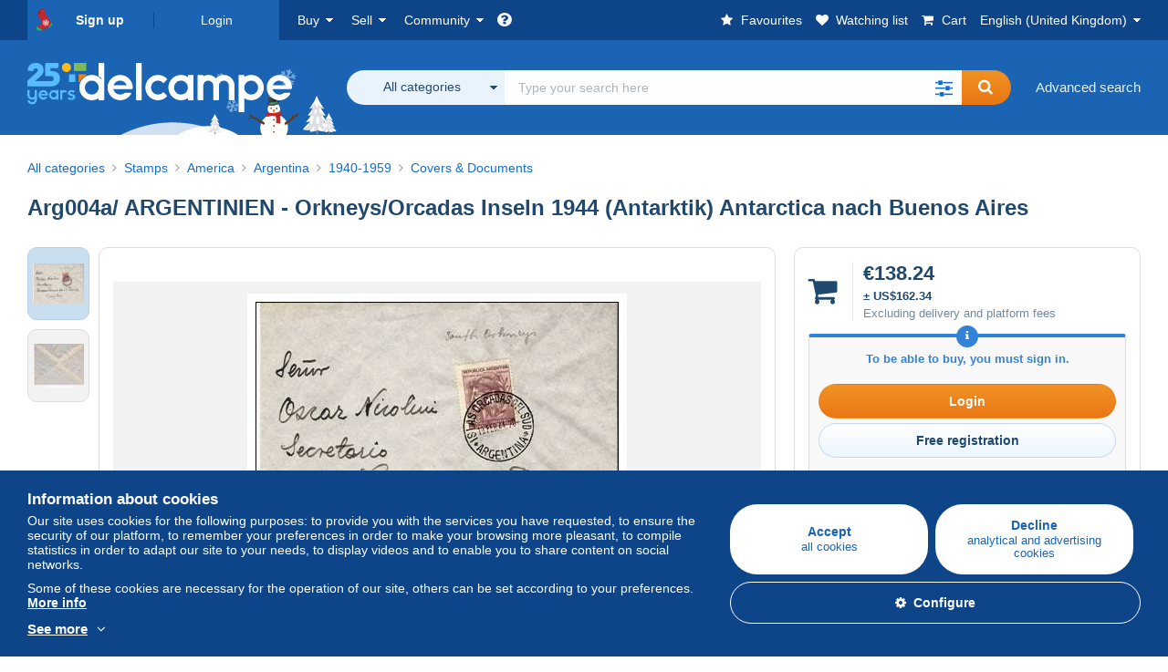

--- FILE ---
content_type: text/html; charset=UTF-8
request_url: https://www.delcampe.net/en_GB/collectables/stamps/argentina/covers-documents-3/arg004a-argentinien-orkneys-orcadas-inseln-1944-antarktik-antarctica-nach-buenos-aires-49075019.html
body_size: 39807
content:
<!DOCTYPE html>
<html lang="en_GB">
    <head><title>Argentina - Arg004a/ ARGENTINIEN -  Orkneys/Orcadas Inseln 1944 (Antarktik) Antarctica nach Buenos Aires</title>
        <meta name="description" content="wekwe sells an item for €138.24 until Tuesday, 16 December 2025 at 17:15:00 CET in the Argentina category on Delcampe" />
        <meta name="viewport" content="width=device-width, initial-scale=1.0">
        <meta property="og:locale" content="en_GB" />
        <meta property="og:type" content="website" />
        <meta property="og:site_name" content="Delcampe" />

            <meta property="og:title" content="Arg004a/ ARGENTINIEN -  Orkneys/Orcadas Inseln 1944 (Antarktik) Antarctica nach Buenos Aires | For sale on Delcampe" />
    <meta property="og:description" content="€138.24 | Category: Stamps &gt; America &gt; Argentina &gt; 1940-1959 &gt; Covers &amp;amp; Documents&quot;" />
    <meta property="og:url" content="https://www.delcampe.net/en_GB/collectables/stamps/argentina/covers-documents-3/arg004a-argentinien-orkneys-orcadas-inseln-1944-antarktik-antarctica-nach-buenos-aires-49075019.html" />
    <meta property="og:image" content="https://www.delcampe.net/static/img_large/auction/000/049/075/019_001.jpg" />
    <meta name="twitter:card" content="summary_large_image" />
    <meta name="twitter:site" content="@Delcampe" />
            <meta name="robots" content="noindex, nofollow">
    
            

            <link rel="alternate" hreflang="fr" href="https://www.delcampe.net/en_GB/collectables/" />
    <link rel="alternate" hreflang="fr-BE" href="https://www.delcampe.net/en_GB/collectables/" />
    <link rel="alternate" hreflang="fr-CA" href="https://www.delcampe.net/en_GB/collectables/" />
    <link rel="alternate" hreflang="fr-CH" href="https://www.delcampe.net/en_GB/collectables/" />
    <link rel="alternate" hreflang="fr-FR" href="https://www.delcampe.net/en_GB/collectables/" />
    <link rel="alternate" hreflang="de" href="https://www.delcampe.net/en_GB/collectables/" />
    <link rel="alternate" hreflang="de-DE" href="https://www.delcampe.net/en_GB/collectables/" />
    <link rel="alternate" hreflang="de-AT" href="https://www.delcampe.net/en_GB/collectables/" />
    <link rel="alternate" hreflang="de-BE" href="https://www.delcampe.net/en_GB/collectables/" />
    <link rel="alternate" hreflang="de-CH" href="https://www.delcampe.net/en_GB/collectables/" />
    <link rel="alternate" hreflang="es" href="https://www.delcampe.net/en_GB/collectables/" />
    <link rel="alternate" hreflang="es-ES" href="https://www.delcampe.net/en_GB/collectables/" />
    <link rel="alternate" hreflang="it" href="https://www.delcampe.net/en_GB/collectables/" />
    <link rel="alternate" hreflang="it-IT" href="https://www.delcampe.net/en_GB/collectables/" />
    <link rel="alternate" hreflang="nl" href="https://www.delcampe.net/en_GB/collectables/" />
    <link rel="alternate" hreflang="nl-BE" href="https://www.delcampe.net/en_GB/collectables/" />
    <link rel="alternate" hreflang="nl-NL" href="https://www.delcampe.net/en_GB/collectables/" />
<!-- generics -->
        <link rel="icon" type="image/x-icon" href="https://www.delcampe.net/favicon.ico?v=1765699360">
        <link rel="icon" href="https://www.delcampe.net/images/favicon/favicon-32.png?v=1765699360" sizes="32x32">
        <link rel="icon" href="https://www.delcampe.net/images/favicon/favicon-57.png?v=1765699360" sizes="57x57">
        <link rel="icon" href="https://www.delcampe.net/images/favicon/favicon-76.png?v=1765699360" sizes="76x76">
        <link rel="icon" href="https://www.delcampe.net/images/favicon/favicon-96.png?v=1765699360" sizes="96x96">
        <link rel="icon" href="https://www.delcampe.net/images/favicon/favicon-128.png?v=1765699360" sizes="128x128">
        <link rel="icon" href="https://www.delcampe.net/images/favicon/favicon-192.png?v=1765699360" sizes="192x192">
        <link rel="icon" href="https://www.delcampe.net/images/favicon/favicon-228.png?v=1765699360" sizes="228x228">

        <!-- Android -->
        <link rel="shortcut icon" sizes="196x196" href="https://www.delcampe.net/images/favicon/favicon-196.png?v=1765699360">

        <!-- iOS -->
        <link rel="apple-touch-icon" href="https://www.delcampe.net/images/favicon/favicon-120.png?v=1765699360" sizes="120x120">
        <link rel="apple-touch-icon" href="https://www.delcampe.net/images/favicon/favicon-152.png?v=1765699360" sizes="152x152">
        <link rel="apple-touch-icon" href="https://www.delcampe.net/images/favicon/favicon-180.png?v=1765699360" sizes="180x180">

        <!-- Windows 8 IE 10-->
        <meta name="msapplication-TileColor" content="#FFFFFF">
        <meta name="msapplication-TileImage" content="https://www.delcampe.net/images/favicon/favicon-144.png?v=1765699360">

        <!— Windows 8.1 + IE11 and above —>
        <meta name="msapplication-config" content="https://www.delcampe.net/images/favicon/browserconfig.xml?v=1765699360" />


        <link rel="stylesheet" href="https://www.delcampe.net/build/default/css/plugins/font-awesome.4fc9f6.css">
        <link rel="stylesheet" href="https://www.delcampe.net/build/default/css/plugins/flag-icon.822268.css">

        <link rel="stylesheet" href="https://www.delcampe.net/build/default/css/default.76193e.css">
        <link rel="stylesheet" href="https://www.delcampe.net/build/default/css/marketplace.4fb8b0.css">

        <link rel="stylesheet" href="https://www.delcampe.net/build/default/css/page/print.f976a5.css">

            
    <link rel="stylesheet" href="https://www.delcampe.net/build/default/css/page/item.0e8755.css">
    <link rel="stylesheet" href="https://www.delcampe.net/build/default/css/plugins/select2.093082.css">
    <link rel="stylesheet" href="https://www.delcampe.net/build/default/css/widget-v1.757893.css">
    
                    <link rel="stylesheet" href="https://www.delcampe.net/build/default/css/theme-animation.35b3f6.css">
        
        <!--[if lt IE 9]><script src="https://oss.maxcdn.com/html5shiv/3.7.2/html5shiv.min.js"></script><![endif]-->
        <!--[if lt IE 9]><script src="https://oss.maxcdn.com/respond/1.4.2/respond.min.js"></script><![endif]-->

        
        <script type="application/ld+json">{
    "@context": "https://schema.org",
    "@type": "BreadcrumbList",
    "itemListElement": [
        {
            "@type": "ListItem",
            "position": 1,
            "name": "Stamps",
            "item": "https://www.delcampe.net/en_GB/collectables/stamps/"
        },
        {
            "@type": "ListItem",
            "position": 2,
            "name": "America",
            "item": "https://www.delcampe.net/en_GB/collectables/stamps/america/"
        },
        {
            "@type": "ListItem",
            "position": 3,
            "name": "Argentina",
            "item": "https://www.delcampe.net/en_GB/collectables/stamps/argentina/"
        },
        {
            "@type": "ListItem",
            "position": 4,
            "name": "1940-1959",
            "item": "https://www.delcampe.net/en_GB/collectables/stamps/argentina/1940-1959/"
        },
        {
            "@type": "ListItem",
            "position": 5,
            "name": "Covers & Documents",
            "item": "https://www.delcampe.net/en_GB/collectables/stamps/argentina/1940-1959/covers-documents/"
        }
    ]
}
</script>

        
                                </head>

                        
    <body class="has-christmas-theme">

        



<header data-menu-container>
    <div class="menu-top" data-menu>
        <div class="container">
            <ul class="nls main-list">
    <li class="hide-min-sm">
        <a href="" class="go-back-menu" data-open-menu>Close<i class="pull-right">&times;</i></a>
    </li>
    <li>
        <ul class="nls child-list"><li class="main-link register">
                    <a href="/en_GB/my-account/register" class="font-bold">Sign up</a>
                </li><li class="main-link dropdown arrow-white login">
                        <a href="/en_GB/my-account/login" class="hide-min-sm">Login</a>
                        <a href="/en_GB/my-account/login" class="dropdown-toggle hide-max-sm login-dropdown" data-toggle="dropdown" aria-expanded="false" data-signin-link>Login</a>
                        <div class="dropdown-menu" role="form">
                            <form name="user_login" method="post" action="/en_GB/my-account/login" autocomplete="off" novalidate="novalidate">
                                <input type="text" id="user_login_nickname" name="user_login[nickname]" required="required" focus="focus" placeholder="Nickname" class="form-control" />
                                <div class="pos-rel margin-top-xs">
                                    <input type="password" id="user_login_password" name="user_login[password]" required="required" data-display-password="" placeholder="Password" class="form-control" />
                                    <a href="#" class="display-password show-password"
                                         data-link-password
                                         title="Show password"
                                         data-label-hide="Hide password"
                                         data-label-show="Show password"
                                    ></a>
                                </div>
                                <div class="checkbox remember-me margin-top-xs margin-bottom-sm">
                                    <label for="remember_me" class="control-label flex v-top space-xs no-margin line-height-xs font-xs">
                                        <input type="checkbox" id="remember_me" name="_remember_me" checked>
                                        <span class="font-normal">Stay signed in of this device</span>
                                    </label>
                                </div>
                                <input type="hidden" name="_csrf_token" value="89c42729b2e45040e5ec0ea.9pmxsm944UPpRMug3zTN9Lx7m4_NCGH0x21AKDK0Smg.zvX11i4slzqPF6HUrFb6g8Yr-cWrRAarqjUGHXfYAAm008eHFxmiKqg-ng">
                                <input type="hidden" name="_target_path" value="https://www.delcampe.net/en_GB/collectables/stamps/argentina/covers-documents-3/arg004a-argentinien-orkneys-orcadas-inseln-1944-antarktik-antarctica-nach-buenos-aires-49075019.html">
                                <button type="submit" class="btn-block btn-orange margin-top-xs">Login</button>
                                <a href="/en_GB/my-account/reset-password" class="text-center">Forgotten nickname / password?</a>
                            <input type="hidden" id="user_login__token" name="user_login[_token]" data-controller="csrf-protection" value="4f175226e5dd026.Dl7JQRe90dcUeBsKqQaQ0ARWy9XX3C2ohQtrw_CYZP4.aySGNU7Vm7hZOmo4zk7Z_Wg__Ie-uWX7tlktga_fCq54D6cvWO-Jm2Y9Ug" /></form>
                        </div>
                    </li></ul>
    </li>
    <li>
        <ul class="nls child-list">
            <li class="dropdown arrow-white buy-menu" data-parent-slide>
                <a href="/en_GB/collectables/buy/purchases/purchased-items" class="dropdown-toggle" data-toggle="dropdown" role="button" aria-expanded="false" rel="nofollow" data-toggle-menu>Buy</a>
                <div class="dropdown-menu" role="menu" data-slide>
                    <div class="flex md-1">
                        
<ul class="nls links-list">
    <li data-parent-slide>
        <span class="list-title" data-toggle-menu>Search</span>
        <ul class="nls sub-menu-slide" data-slide>
            <li><a href="/en_GB/collectables/search/by-keywords">Advanced search</a></li>
            <li class="margin-top-sm"><a href="/en_GB/collectables/category">All categories</a></li>
                            <li><a href="/en_GB/vintage">Vintage Universe</a></li>
                        <li><a href="/en_GB/prestige/catalogs/list/opened">Auction Houses catalogues</a></li>
            <li>
                <a href="/en_GB/collectables/search?has_promo_only=1" class="green">
                    All Store Deals 
                    <span class="label-green font-xs padding-h-xs border-radius-md"><i class="fa fa-scissors"></i></span>
                </a>
            </li>
            <li class="margin-top-sm"><a href="/en_GB/collectables/top-stores"rel="nofollow">Top Shops</a></li>
        </ul>
    </li>
    <li data-parent-slide>
        <span class="list-title" data-toggle-menu>My favourites</span>
        <ul class="nls sub-menu-slide" data-slide>
            <li><a href="/en_GB/collectables/buy/favorites/watching-list"rel="nofollow">Watching list</a></li>
            <li><a href="/en_GB/collectables/favorites/favorites-list"rel="nofollow">Favourite searches</a></li>
            <li><a href="/en_GB/buy/favorites/favorites-list"rel="nofollow">My favourite lists</a></li>
        </ul>
    </li>
</ul>
<ul class="nls links-list">
    <li data-parent-slide>
        <span class="list-title" data-toggle-menu>My bids</span>
        <ul class="nls sub-menu-slide" data-slide>
            <li><a href="/en_GB/collectables/buy/bids/ongoing"rel="nofollow">Ongoing</a></li>
            <li><a href="/en_GB/collectables/buy/bids/lost"rel="nofollow">Lost</a></li>
            <li><a href="/en_GB/items/lower-offers/proposed"rel="nofollow">Lower</a></li>
            <li><a href="/en_GB/collectables/buy/bids/bid-group-proposed"rel="nofollow">Grouped</a></li>
            <li><a href="/en_GB/collectables/buy/bids/auction-house"rel="nofollow">Auction houses</a></li>
        </ul>
    </li>
    <li data-parent-slide>
        <span class="list-title" data-toggle-menu>My purchases</span>
        <ul class="nls sub-menu-slide" data-slide>
            <li><a href="/en_GB/collectables/buy/purchases/purchased-items"rel="nofollow">All</a></li>
            <li><a href="/en_GB/collectables/buy/purchases/awaiting-invoice"rel="nofollow">Awaiting invoice</a></li>
            <li><a href="/en_GB/collectables/buy/purchases/awaiting-payment"rel="nofollow">Awaiting payment</a></li>
            <li><a href="/en_GB/collectables/buy/purchases/awaiting-shipment"rel="nofollow">Awaiting delivery</a></li>
            <li><a href="/en_GB/collectables/buy/purchases/received"rel="nofollow">Received</a></li>
            <li><a href="/en_GB/collectables/buy/purchases/archived"rel="nofollow">Archived</a></li>
        </ul>
    </li>
</ul>
<ul class="nls links-list">
    <li data-parent-slide>
        <span class="list-title" data-toggle-menu>My feedback</span>
        <ul class="nls sub-menu-slide" data-slide>
            <li><a href="/en_GB/collectables/buy/feedback/leave-feedback"rel="nofollow">Leave feedback</a></li>
            <li><a href="/en_GB/collectables/buy/feedback/received-list"rel="nofollow">Received</a></li>
            <li><a href="/en_GB/collectables/buy/feedback/given-list"rel="nofollow">Given</a></li>
        </ul>
    </li>
    <li data-parent-slide>
        <span class="list-title" data-toggle-menu>History</span>
        <ul class="nls sub-menu-slide" data-slide>
            <li><a href="/en_GB/collectables/buy/purchases/purchased-items/list"rel="nofollow">All my purchased items</a></li>
        </ul>
    </li>
    <li class="more-links" data-parent-slide>
        <span class="list-title hide-min-sm" data-toggle-menu>More links</span>
        <ul class="nls sub-menu-slide" data-slide>
            <li><a href="/en_GB/collectables/buy/buying-stats"rel="nofollow">My buying stats</a></li>
            <li><a href="/en_GB/my-account/blacklist/i-block-sellers"rel="nofollow">Seller blacklist</a></li>
        </ul>
    </li>
</ul>                        
    <ul class="payments-menu nls links-list">
        <li data-parent-slide><span class="list-title" data-toggle-menu>Payments</span>
            <ul class="nls sub-menu-slide" data-slide>
                <li><a href="/en_GB/payments"rel="nofollow">Payment History</a></li><li><a href="/en_GB/collectables/buy/purchases/awaiting-payment"rel="nofollow">Pay for my purchases</a></li>
            </ul>
        </li></ul>                    </div>
                </div>
            </li>
            <li class="dropdown arrow-white sell-menu" data-parent-slide>
                <a href="/en_GB/collectables/item/sell" class="dropdown-toggle" data-toggle="dropdown" role="button" aria-expanded="false" rel="nofollow" data-toggle-menu>Sell</a>
                <div class="dropdown-menu" role="menu" data-slide><div class="flex md-1">
                        
<ul class="nls links-list">
    <li class="put-on-sale" data-parent-slide>
        <a href="/en_GB/collectables/item/sell" class="btn-orange btn-big btn-block">Sell</a>
        <div class="text-center margin-top-xs"><a href="/en_GB/selling-methods">Selling methods</a></div>
    </li>
    <li class="more-links" data-parent-slide>
        <span class="list-title" data-toggle-menu>My items for sale</span>
        <ul class="nls sub-menu-slide" data-slide>
            <li><a href="/en_GB/collectables/sell/item-for-sale/pending"rel="nofollow">Planned</a></li>
            <li><a href="/en_GB/collectables/sell/item-for-sale/ongoing"rel="nofollow">Ongoing</a></li>
            <li><a href="/en_GB/collectables/sell/item-for-sale/ongoing-with-offers"rel="nofollow">Ongoing with bids</a></li>
            <li><a href="/en_GB/items/lower-offers/received"rel="nofollow">Lower bids received</a></li>
            <li><a href="/en_GB/collectables/sell/item-for-sale/bid-group-received"rel="nofollow">Grouped bids received</a></li>
            <li><a href="/en_GB/collectables/sell/item/relist-as-new"rel="nofollow">Relaunch as new</a></li>
        </ul>
    </li>
    <li data-parent-slide>
        <span class="list-title" data-toggle-menu>Multiple changes</span>
        <ul class="nls sub-menu-slide" data-slide>
            <li><a href="/en_GB/sell/apply-shipping-model"rel="nofollow">Management of shipping costs</a></li>
            <li><a href="/en_GB/collectables/sell/multiple-edit"rel="nofollow">Multiple changes</a></li>
        </ul>
    </li>
    <li data-parent-slide>
        <span class="list-title" data-toggle-menu>My Store Deals </span>
        <ul class="nls sub-menu-slide" data-slide>
            <li><a href="/en_GB/store-deals/create"rel="nofollow">Create a Store Deal</a></li>
            <li><a href="/en_GB/store-deals"rel="nofollow">Manage my Store Deals </a></li>
        </ul>
    </li>
</ul>
<ul class="nls links-list">
    <li data-parent-slide>
        <span class="list-title" data-toggle-menu>My sold items</span>
        <ul class="nls sub-menu-slide" data-slide>
            <li><a href="/en_GB/collectables/sell/sold-items/list"rel="nofollow">All</a></li>
            <li><a href="/en_GB/collectables/sell/sold-items/to-invoice"rel="nofollow">To invoice</a></li>
            <li><a href="/en_GB/collectables/sell/sold-items/invoiced"rel="nofollow">Invoiced</a></li>
            <li><a href="/en_GB/collectables/sell/sold-items/to-send"rel="nofollow">Awaiting shipment</a></li>
            <li><a href="/en_GB/collectables/sell/sold-items/sent"rel="nofollow">Shipped</a></li>
            <li><a href="/en_GB/collectables/sell/sold-items/archived"rel="nofollow">Archived</a></li>
        </ul>
    </li>
    <li data-parent-slide>
        <span class="list-title" data-toggle-menu>My unsold items</span>
        <ul class="nls sub-menu-slide" data-slide>
            <li><a href="/en_GB/collectables/sell/unsold-items/closed-list"rel="nofollow">Closed</a></li>
            <li><a href="/en_GB/collectables/sell/unsold-items/archived-list"rel="nofollow">Archived</a></li>
        </ul>
    </li>
    <li data-parent-slide>
        <div class="list-title">
            <ul class="list-border-grey flex v-center line-height-sm">
                <li data-toggle-menu>My store</li></ul>
        </div>
        <ul class="nls sub-menu-slide" data-slide>
                            <li><a href="/en_GB/store-settings/fiscal-informations"rel="nofollow">Set up my shop</a></li>
                        <li class="margin-top-xs"><a href="/en_GB/items/import"rel="nofollow">Easy Uploader</a></li>
        </ul>
    </li>
</ul>
<ul class="nls links-list">
    <li data-parent-slide>
        <span class="list-title" data-toggle-menu>My feedback</span>
        <ul class="nls sub-menu-slide" data-slide>
            <li><a href="/en_GB/collectables/sell/feedback/leave-feedback"rel="nofollow">Leave feedback</a></li>
            <li><a href="/en_GB/collectables/sell/feedback/received-list"rel="nofollow">Received</a></li>
            <li><a href="/en_GB/collectables/sell/feedback/given-list"rel="nofollow">Given</a></li>
        </ul>
    </li>
    <li data-parent-slide>
        <span class="list-title" data-toggle-menu>History</span>
        <ul class="nls sub-menu-slide" data-slide>
            <li><a href="/en_GB/collectables/sell/sold-items/items-list"rel="nofollow">All my sold items</a></li>
        </ul>
    </li>
    <li class="more-links" data-parent-slide>
        <span class="list-title hide-min-sm" data-toggle-menu>More links</span>
        <ul class="nls sub-menu-slide" data-slide>
            <li><a href="/en_GB/collectables/sell/selling-stats"rel="nofollow">My selling stats</a></li>
            <li><a href="/en_GB/my-account/blacklist/i-block-buyers"rel="nofollow">Buyer blacklist</a></li>
            <li class="margin-top-sm padding-top-sm border-top-blue-grey"><a href="/en_GB/forum-estimation">Estimate my item</a></li>
        </ul>
    </li>
</ul>
                        
    <ul class="payments-menu nls links-list">
        <li data-parent-slide><span class="list-title" data-toggle-menu>Payments</span>
            <ul class="nls sub-menu-slide" data-slide>
                <li><a href="/en_GB/payments"rel="nofollow">Payment History</a></li><li><a href="/en_GB/collectables/buy/purchases/awaiting-payment"rel="nofollow">Pay for my purchases</a></li>
            </ul>
        </li></ul>                    </div>
                </div>
            </li>
            <li class="dropdown arrow-white community-menu" data-parent-slide>
                <a href="/en_GB/forum" class="dropdown-toggle" data-toggle="dropdown" role="button" aria-expanded="false" rel="nofollow" data-toggle-menu>Community</a>
                <div class="dropdown-menu" role="menu" data-slide>
                    <div class="flex md-1">
                        
    
<ul class="nls links-list">
    <li><a href="/en_GB/community">Delcampe Community</a></li>
    <li><a href="/en_GB/forum"rel="nofollow">Forum</a></li>
    <li><a href="/en_GB/agenda/"rel="nofollow">Calendar</a></li>
    <li><a href="/en_GB/youtube"rel="nofollow">Videos</a></li>
    <li><a href="https://blog.delcampe.net/en" target="_blank">Blog</a></li>
    <li>
        <ul class="nls list-inline margin-top-lg">
            <li><a href="https://www.facebook.com/delcampe" class="button-social facebook" title="Facebook" target="_blank" rel="nofollow noopener noreferrer"><i class="fa fa-facebook"></i></a></li>
            <li><a href="https://www.linkedin.com/company/delcampe-international-sprl" class="button-social linkedin" title="Linkedin" target="_blank" rel="nofollow noopener noreferrer"><i class="fa fa-linkedin"></i></a></li>
            <li><a href="https://www.youtube.com/delcampeofficial" class="button-social youtube" title="Youtube" target="_blank" rel="nofollow noopener noreferrer"><i class="fa fa-youtube-play"></i></a></li>
            <li><a href="https://twitter.com/Delcampe" class="button-social twitter" title="Twitter" target="_blank" rel="nofollow noopener noreferrer"><span class="fa-twitter-x"></span></a></li>
            <li><a href="https://www.instagram.com/delcampe_official" class="button-social instagram" title="Instagram" target="_blank" rel="nofollow noopener noreferrer"><i class="fa fa-instagram"></i></a></li>
            <li><a href="https://pinterest.com/delcampe_marketplace" class="button-social pinterest" title="Pinterest" target="_blank" rel="nofollow noopener noreferrer"><i class="fa fa-pinterest"></i></a></li>
        </ul>
    </li>
</ul>

<div class="main">
    <div class="flex md-1"><ul id="blog" class="nls links-list bg-blue-light">
                <li class="flex md-1 space-md v-center">
                    <a href="https://blog.delcampe.net/en" target="_blank" class="no-margin-bottom">
                        <img src="" data-original="https://www.delcampe.net/images/homepage/banner-top/blog.png?v=1765699360" alt="Blog" data-lazyload-menu>
                    </a>
                    <span class="no-margin-bottom">
                        <strong>Discover our articles on your collection.</strong>
                        <a href="https://blog.delcampe.net/en" class="btn-orange nowrap" target="_blank">Read the Delcampe Blog</a>
                    </span>
                </li>
            </ul><ul id="agenda" class="nls links-list bg-blue-light flex v-center">
            <li class="flex space-md v-center">
                <a href="/en_GB/agenda/"><img src="https://www.delcampe.net/images/homepage/agenda.jpg?v=1765699360" alt="Calendar"></a>
                <span>
                    <strong>Discover the collectors&#039; agenda!</strong>
                    <a href="/en_GB/agenda/" class="btn-orange">Discover the agenda</a>
                </span>
            </li>
        </ul>
    </div>
    <div class="menu-community-youtube flex md-1">
                    <div class="links-list">
                <div class="flex space-md v-center">
                    <a href="https://www.youtube.com/watch?v=Gg0ApiuMH4I&amp;list=PLFD6XaVCwAhFsT2RrABRUP6U59iJbGQIl" class="link-video" target="_blank">
                        <img src="https://i.ytimg.com/vi/Gg0ApiuMH4I/mqdefault.jpg" alt="AN UNUSUAL FIND:  Discover the STAMP with an AMAZING DATE ERROR! | The World of Collecting" width="125" height="70" loading="lazy">
                    </a>
                    <a href="https://www.youtube.com/watch?v=Gg0ApiuMH4I&amp;list=PLFD6XaVCwAhFsT2RrABRUP6U59iJbGQIl" class="line-height-xs">AN UNUSUAL FIND:  Discover the STAMP with an AMAZING DATE ERROR! | The World of Collecting</a>
                </div>
            </div>
                    <div class="links-list">
                <div class="flex space-md v-center">
                    <a href="https://www.youtube.com/watch?v=vmsJ2oT9IT4&amp;list=PLFD6XaVCwAhGT98UT4xTqDlM9xjacnV7i" class="link-video" target="_blank">
                        <img src="https://i.ytimg.com/vi/vmsJ2oT9IT4/mqdefault.jpg" alt="Les +BELLES VENTES Delcampe (Novembre 2025) | Les objets de collection de la marketplace" width="125" height="70" loading="lazy">
                    </a>
                    <a href="https://www.youtube.com/watch?v=vmsJ2oT9IT4&amp;list=PLFD6XaVCwAhGT98UT4xTqDlM9xjacnV7i" class="line-height-xs">Les +BELLES VENTES Delcampe (Novembre 2025) | Les objets de collection de la marketplace</a>
                </div>
            </div>
            </div>
</div>                    </div>
                </div>
            </li>
        </ul>
    </li>
    <li class="main">
        <ul class="nls child-list">
            <li class="no-dropdown helpcenter">
                <a href="/en_GB/help-center" target="_blank" title="help_center.general_title">
                    <i class="fa fa-question-circle in-block"></i>
                    <span class="hide">Help centre</span>
                </a>
            </li>
            <li class="align-right no-dropdown favorites">
                <a href="/en_GB/collectables/favorites/favorites-list" title="My favourites" rel="nofollow">
                    <i class="fa fa-star in-block"></i>
                    <span class="hide-lg">Favourites</span>
                </a>
            </li>
            <li class="no-dropdown watching-list">
                <a href="/en_GB/collectables/buy/favorites/watching-list" title="Watching list" rel="nofollow">
                    <i class="fa fa-heart in-block"></i>
                    <span class="hide-lg">Watching list</span>
                </a>
            </li>
            <li class="no-dropdown basket-container">
                <a href="/en_GB/collectables/basket" class="basket" title="My shopping cart" rel="nofollow" data-go-basket>
                    <i class="fa fa-shopping-cart in-block"></i>
                    <span class="hide-lg">Cart</span></a>
            </li>
                        <li class="dropdown arrow-white langages not-full-width" data-parent-slide>
                    <a href="#" class="dropdown-toggle" data-toggle="dropdown" aria-expanded="false" data-toggle-menu>English (United Kingdom)</a>
                    <ul class="dropdown-menu small-dropdown" role="menu" data-slide><li><a href="https://www.delcampe.net/en_GB/collectables/">Français</a></li><li><a href="https://www.delcampe.net/en_GB/collectables/">English (United States)</a></li><li><a href="https://www.delcampe.net/en_GB/collectables/">Nederlands</a></li><li><a href="https://www.delcampe.net/en_GB/collectables/">Deutsch</a></li><li><a href="https://www.delcampe.net/en_GB/collectables/">Italiano</a></li><li><a href="https://www.delcampe.net/en_GB/collectables/">Español</a></li></ul>
                </li></ul>
    </li></ul>
        </div>
    </div>
    <div class="header-main has-animation christmas data-search-bar" data-search-bar>
        <div class="container">
            <div class="header-container">
                <button type="button" class="menu-mobile hide-min-sm" data-target=".header-menu" data-open-menu><i class="fa fa-bars"></i></button><div class="header-logo">
    <a href="/en_GB/collectables/" class="logo-delcampe"><img src="https://www.delcampe.net/images/logo-delcampe-25-ans.svg?v=1765699360" width="290" height="54" alt="Logo Delcampe"></a>
                <img src="https://www.delcampe.net/images/themes/christmas/snowman.png?v=1765699360" alt="christmas" class="animation-item">
    </div><div class="header-search">
                    <form name="search-top" method="get" action="/en_GB/collectables/search" class="form-main-search flex space-sm v-center" id="search" data-js="search" novalidate="novalidate">
<div class="full-width pos-rel">
    <div class="search-bar dropdown-with-checkbox form-flex">
        <div class="dropdown">
            <button class="search-filter dropdown-toggle" data-toggle="dropdown" aria-haspopup="true" aria-expanded="false" type="button" data-placement="bottom">
                <span class="filter-label" data-by-category="By category [{numberOfCategories}]">All categories</span>
            </button>
            <div class="dropdown-menu text-left no-border-radius-right">
                <ul class="dropdown-menu-checked-list" role="menu">
                    <li class="strong">
                        <div class="checkbox">
                                                            <label class="checked"><input type="checkbox" name="all-delcampe" checked="checked"/>All categories</label>
                                                    </div>
                    </li>
                    <li class="divider">&nbsp;</li>
                    <li class="title font-bold">Popular categories</li>
                                                                <li>
                            <div class="checkbox">
                                <label for="categories_0">
                                    <input type="checkbox" id="categories_0" name="categories[]" value="30001" data-category-check>
                                    Stamps
                                </label>
                            </div>
                        </li>
                                                                    <li>
                            <div class="checkbox">
                                <label for="categories_1">
                                    <input type="checkbox" id="categories_1" name="categories[]" value="30002" data-category-check>
                                    Postcards
                                </label>
                            </div>
                        </li>
                                                                    <li>
                            <div class="checkbox">
                                <label for="categories_2">
                                    <input type="checkbox" id="categories_2" name="categories[]" value="30003" data-category-check>
                                    Coins &amp; Banknotes
                                </label>
                            </div>
                        </li>
                                                                    <li>
                            <div class="checkbox">
                                <label for="categories_3">
                                    <input type="checkbox" id="categories_3" name="categories[]" value="34443" data-category-check>
                                    Photography
                                </label>
                            </div>
                        </li>
                                                                <li class="title font-bold">Categories</li>
                                            <li>
                            <div class="checkbox">
                                <label for="categories_4">
                                    <input type="checkbox" id="categories_4"
                                           name="categories[]"                                            value="1955" data-category-check>
                                    Advertising
                                </label>
                            </div>
                        </li>
                                                                    <li>
                            <div class="checkbox">
                                <label for="categories_5">
                                    <input type="checkbox" id="categories_5"
                                           name="categories[]"                                            value="34436" data-category-check>
                                    Army &amp; war
                                </label>
                            </div>
                        </li>
                                                                    <li>
                            <div class="checkbox">
                                <label for="categories_6">
                                    <input type="checkbox" id="categories_6"
                                           name="categories[]"                                            value="34442" data-category-check>
                                    Art &amp; Antiquities
                                </label>
                            </div>
                        </li>
                                                                    <li>
                            <div class="checkbox">
                                <label for="categories_7">
                                    <input type="checkbox" id="categories_7"
                                           name="categories[]"                                            value="30007" data-category-check>
                                    Badges
                                </label>
                            </div>
                        </li>
                                                                    <li>
                            <div class="checkbox">
                                <label for="categories_8">
                                    <input type="checkbox" id="categories_8"
                                           name="categories[]"                                            value="34440" data-category-check>
                                    Bar &amp; Food
                                </label>
                            </div>
                        </li>
                                                                    <li>
                            <div class="checkbox">
                                <label for="categories_9">
                                    <input type="checkbox" id="categories_9"
                                           name="categories[]"                                            value="30004" data-category-check>
                                    Books, Magazines, Comics
                                </label>
                            </div>
                        </li>
                                                                    <li>
                            <div class="checkbox">
                                <label for="categories_10">
                                    <input type="checkbox" id="categories_10"
                                           name="categories[]"                                            value="1752" data-category-check>
                                    Charms
                                </label>
                            </div>
                        </li>
                                                                    <li>
                            <div class="checkbox">
                                <label for="categories_11">
                                    <input type="checkbox" id="categories_11"
                                           name="categories[]"                                            value="30003" data-category-check>
                                    Coins &amp; Banknotes
                                </label>
                            </div>
                        </li>
                                                                    <li>
                            <div class="checkbox">
                                <label for="categories_12">
                                    <input type="checkbox" id="categories_12"
                                           name="categories[]"                                            value="8411" data-category-check>
                                    Creative hobbies
                                </label>
                            </div>
                        </li>
                                                                    <li>
                            <div class="checkbox">
                                <label for="categories_13">
                                    <input type="checkbox" id="categories_13"
                                           name="categories[]"                                            value="6378" data-category-check>
                                    Films &amp; Video
                                </label>
                            </div>
                        </li>
                                                                    <li>
                            <div class="checkbox">
                                <label for="categories_14">
                                    <input type="checkbox" id="categories_14"
                                           name="categories[]"                                            value="34437" data-category-check>
                                    Games, Toys &amp; Figurines
                                </label>
                            </div>
                        </li>
                                                                    <li>
                            <div class="checkbox">
                                <label for="categories_15">
                                    <input type="checkbox" id="categories_15"
                                           name="categories[]"                                            value="34441" data-category-check>
                                    Jewels &amp; Clocks
                                </label>
                            </div>
                        </li>
                                                                    <li>
                            <div class="checkbox">
                                <label for="categories_16">
                                    <input type="checkbox" id="categories_16"
                                           name="categories[]"                                            value="1898" data-category-check>
                                    Kinder &amp; Diddl
                                </label>
                            </div>
                        </li>
                                                                    <li>
                            <div class="checkbox">
                                <label for="categories_17">
                                    <input type="checkbox" id="categories_17"
                                           name="categories[]"                                            value="21607" data-category-check>
                                    Magnets
                                </label>
                            </div>
                        </li>
                                                                    <li>
                            <div class="checkbox">
                                <label for="categories_18">
                                    <input type="checkbox" id="categories_18"
                                           name="categories[]"                                            value="1748" data-category-check>
                                    Minerals &amp; Fossils
                                </label>
                            </div>
                        </li>
                                                                    <li>
                            <div class="checkbox">
                                <label for="categories_19">
                                    <input type="checkbox" id="categories_19"
                                           name="categories[]"                                            value="34439" data-category-check>
                                    Modern Collectible Cards
                                </label>
                            </div>
                        </li>
                                                                    <li>
                            <div class="checkbox">
                                <label for="categories_20">
                                    <input type="checkbox" id="categories_20"
                                           name="categories[]"                                            value="34434" data-category-check>
                                    Music &amp; Instruments
                                </label>
                            </div>
                        </li>
                                                                    <li>
                            <div class="checkbox">
                                <label for="categories_21">
                                    <input type="checkbox" id="categories_21"
                                           name="categories[]"                                            value="4222" data-category-check>
                                    Office Items (related)
                                </label>
                            </div>
                        </li>
                                                                    <li>
                            <div class="checkbox">
                                <label for="categories_22">
                                    <input type="checkbox" id="categories_22"
                                           name="categories[]"                                            value="30008" data-category-check>
                                    Old Paper
                                </label>
                            </div>
                        </li>
                                                                    <li>
                            <div class="checkbox">
                                <label for="categories_23">
                                    <input type="checkbox" id="categories_23"
                                           name="categories[]"                                            value="1742" data-category-check>
                                    Perfume &amp; Beauty
                                </label>
                            </div>
                        </li>
                                                                    <li>
                            <div class="checkbox">
                                <label for="categories_24">
                                    <input type="checkbox" id="categories_24"
                                           name="categories[]"                                            value="30006" data-category-check>
                                    Phonecards
                                </label>
                            </div>
                        </li>
                                                                    <li>
                            <div class="checkbox">
                                <label for="categories_25">
                                    <input type="checkbox" id="categories_25"
                                           name="categories[]"                                            value="34443" data-category-check>
                                    Photography
                                </label>
                            </div>
                        </li>
                                                                    <li>
                            <div class="checkbox">
                                <label for="categories_26">
                                    <input type="checkbox" id="categories_26"
                                           name="categories[]"                                            value="18840" data-category-check>
                                    Plants, Seeds and Bulbs
                                </label>
                            </div>
                        </li>
                                                                    <li>
                            <div class="checkbox">
                                <label for="categories_27">
                                    <input type="checkbox" id="categories_27"
                                           name="categories[]"                                            value="30002" data-category-check>
                                    Postcards
                                </label>
                            </div>
                        </li>
                                                                    <li>
                            <div class="checkbox">
                                <label for="categories_28">
                                    <input type="checkbox" id="categories_28"
                                           name="categories[]"                                            value="7540" data-category-check>
                                    Religion &amp; Esotericism
                                </label>
                            </div>
                        </li>
                                                                    <li>
                            <div class="checkbox">
                                <label for="categories_29">
                                    <input type="checkbox" id="categories_29"
                                           name="categories[]"                                            value="34435" data-category-check>
                                    Scale models &amp; Model making
                                </label>
                            </div>
                        </li>
                                                                    <li>
                            <div class="checkbox">
                                <label for="categories_30">
                                    <input type="checkbox" id="categories_30"
                                           name="categories[]"                                            value="14591" data-category-check>
                                    Seasons &amp; Holidays
                                </label>
                            </div>
                        </li>
                                                                    <li>
                            <div class="checkbox">
                                <label for="categories_31">
                                    <input type="checkbox" id="categories_31"
                                           name="categories[]"                                            value="12472" data-category-check>
                                    Sports
                                </label>
                            </div>
                        </li>
                                                                    <li>
                            <div class="checkbox">
                                <label for="categories_32">
                                    <input type="checkbox" id="categories_32"
                                           name="categories[]"                                            value="30001" data-category-check>
                                    Stamps
                                </label>
                            </div>
                        </li>
                                                                    <li>
                            <div class="checkbox">
                                <label for="categories_33">
                                    <input type="checkbox" id="categories_33"
                                           name="categories[]"                                            value="7731" data-category-check>
                                    Technical
                                </label>
                            </div>
                        </li>
                                                                    <li>
                            <div class="checkbox">
                                <label for="categories_34">
                                    <input type="checkbox" id="categories_34"
                                           name="categories[]"                                            value="1892" data-category-check>
                                    Tobacco (related)
                                </label>
                            </div>
                        </li>
                                                                    <li>
                            <div class="checkbox">
                                <label for="categories_35">
                                    <input type="checkbox" id="categories_35"
                                           name="categories[]"                                            value="2767" data-category-check>
                                    Transportation
                                </label>
                            </div>
                        </li>
                                                                    <li>
                            <div class="checkbox">
                                <label for="categories_36">
                                    <input type="checkbox" id="categories_36"
                                           name="categories[]"                                            value="34438" data-category-check>
                                    Video games
                                </label>
                            </div>
                        </li>
                                                                    <li>
                            <div class="checkbox">
                                <label for="categories_37">
                                    <input type="checkbox" id="categories_37"
                                           name="categories[]"                                            value="6367" data-category-check>
                                    Vintage clothes, textile &amp; linen
                                </label>
                            </div>
                        </li>
                                                                    <li>
                            <div class="checkbox">
                                <label for="categories_38">
                                    <input type="checkbox" id="categories_38"
                                           name="categories[]"                                            value="34433" data-category-check>
                                    Vinyl records
                                </label>
                            </div>
                        </li>
                                                            </ul>
            </div>
        </div>
        <div class="main pos-rel">
            <div class="dropdown quick-advanced-search">
    <a href="" class="dropdown-toggle" role="button" data-toggle="dropdown" aria-expanded="true" title="Advanced search">
        <i class="fa fa-sliders blue-link font-xxxl" aria-hidden="true"></i>
    </a>
    <div class="dropdown-menu text-left" data-dropdown-select>
        <div class="flex space-xs all-2 sm-1 v-center">
            <strong>Research mode</strong><select id="search_mode" name="search_mode" class="form-control"><option value="all" selected="selected">All words</option><option value="any">Any word</option><option value="phrase">Exact sentence</option><option value="extended">Advanced syntax</option></select><strong>Terms to be excluded <a href="" class="info-tooltip" data-toggle="tooltip" data-original-title="(separated by &quot;,&quot;)" data-placement="right"><i class="fa fa-info"></i></a></strong><input type="text" id="excluded_terms" name="excluded_terms" class="form-control" /></div>

        <div class="form-group no-margin margin-top-sm">
            <strong class="control-label in-block margin-bottom-xs">Search in</strong>
            <div class="bloc-white bloc-xs border-radius-xxl flex space-sm v-center">
                <span class="main no-margin padding-left-xs">Descriptions</span>
                    <div class="form-group">
                <div>
            
                    <div class="switch-on-off in-block" data-switch>
        <label for="is_searchable_in_descriptions">
            <input type="checkbox" id="is_searchable_in_descriptions" name="is_searchable_in_descriptions" value="1"id="is_searchable_in_descriptions" name="is_searchable_in_descriptions" activated="form.choice_type_true" desactivated="form.choice_type_false">
            <span class="switch-text switch-text-yes">Yes</span>
            <span class="switch-text switch-text-no">No</span>
            <span class="switch-circle"></span>
        </label>
    </div>

        </div>
    </div>

            </div>
        </div>

        <div class="form-group no-margin margin-top-xs">
            <div class="bloc-white bloc-xs border-radius-xxl flex space-sm v-center">
                <span class="main no-margin padding-left-xs">Translations</span>
                    <div class="form-group">
                <div>
            
                    <div class="switch-on-off in-block" data-switch>
        <label for="is_searchable_in_translations">
            <input type="checkbox" id="is_searchable_in_translations" name="is_searchable_in_translations" value="1"id="is_searchable_in_translations" name="is_searchable_in_translations" activated="form.choice_type_true" desactivated="form.choice_type_false">
            <span class="switch-text switch-text-yes">Yes</span>
            <span class="switch-text switch-text-no">No</span>
            <span class="switch-circle"></span>
        </label>
    </div>

        </div>
    </div>

            </div>
        </div>
    </div>
</div>            <div data-search-bar-box>
                <input type="search" id="term" name="term" aria-label="global_search.search_label" placeholder="Type your search here" class="form-control" />
            </div>
        </div>
                    <input type="hidden" name="payment_methods[]" value="paypal">
                    <input type="hidden" name="payment_methods[]" value="delcampe_pay">
                    <input type="hidden" name="payment_methods[]" value="bank_transfer">
                    <input type="hidden" name="payment_methods[]" value="visa">
                    <input type="hidden" name="payment_methods[]" value="mastercard">
                    <input type="hidden" name="payment_methods[]" value="bcmc">
                    <input type="hidden" name="payment_methods[]" value="ideal">
                    <input type="hidden" name="payment_methods[]" value="maestro">
                            <input type="hidden" name="show_types[]" value="fixed_price">
                    <input type="hidden" name="show_types[]" value="bids_with_offer">
                    <input type="hidden" name="show_types[]" value="bids_without_offer">
                    <input type="hidden" name="show_types[]" value="auction_houses">
                <input type="hidden" name="display_state" value="ongoing">
        <input type="hidden" name="started_days" value="">
        <input type="hidden" name="started_hours" value="">
        <input type="hidden" name="ended_hours" value="">
        <input type="hidden" name="display_only" value="">
        <input type="hidden" name="min_price" value="">
        <input type="hidden" name="max_price" value="">
                        <input type="hidden" name="seller_localisation_continent" value="">
        <input type="hidden" name="seller_localisation_country" value="">
        <input type="hidden" name="seller_localisation_choice" value="world">
        <input type="hidden" name="view" value="gallery">
        <input type="hidden" name="order" value="">
        <button type="submit" class="btn-orange" title="Search">
            <span class="hide"><i class="fa fa-search"></i></span><span
                    class="search-text">Search</span>
        </button>
    </div>
    <div id="recent-search" class="search-bar-menu bloc-shadow-orange bg-white text-left hide" data-recent-search-results data-term-link="/en_GB/collectables/search?term=__TERM__">
    <div class="flex space-sm v-center">
        <ul class="list-border-grey v-center">
            <li><strong class="title-border-orange font-lg no-center-mobile">Recent searches</strong></li>
            <li><a href="#" class="font-xs" data-remove-recent-search>Clear history</a></li>
        </ul>
        <a href="#" class="align-right" data-hide-search-bar-box>Close<span class="close-icon"></span>
        </a>
    </div>
    <ul class="nls search-results" data-results></ul>
    </div></div>
<div class="nowrap">
    <a href="/en_GB/collectables/search/by-keywords"
       class="advanced-search">Advanced search</a>
</div>
</form>

                </div>
            </div>
        </div>
        <div data-search-bar-box>
            <div class="hide mobile-navigation flex space-sm v-center padding-sm">
                <a href="" data-hide-search-bar-box><i class="fa fa-arrow-left"></i></a>
                <strong class="main text-center">Search</strong>
                <a href="" data-hide-search-bar-box><i class="fa fa-times"></i></a>
            </div>
            <div data-search-bar-box>
                <div id="push-search" class="search-bar-menu bg-white no-padding text-left hide">
                    <div class="container pos-rel">
                        <a href="#" class="align-right" data-hide-search-bar-box>Close<span class="close-icon"></span>
                        </a>
                        <div class="flex md-1" data-push-search-get-results="/en_GB/search-bar/push-search">
                            <div class="search-left">
                                <div id="popular-research" data-popular-search-results>
    <strong class="title-border-orange font-lg no-center-mobile">Trending searches</strong>
    <div class="content">
                    <div class="bloc-blue-light no-border text-center bloc-sm line-height-md font-xs" data-no-results>
                <strong>No results found</strong>
            </div>
            </div>
</div>
                                <div id="related-categories" data-related-categories-results>
    <strong class="title-border-orange font-lg no-center-mobile">Related categories</strong>
    <div class="content">
                    <div class="bloc-blue-light no-border text-center bloc-sm line-height-md font-xs" data-no-results>
                <strong>No results found</strong>
            </div>
            </div>
</div>
                            </div>
                            <div class="main" data-search-right>
                                <div id="popular-items" data-popular-items-results>
    <strong class="title-border-orange font-lg no-center-mobile">Popular items</strong>
    <div class="content">
                    <div class="bloc-blue-light no-border text-center bloc-lg line-height-md" data-no-results>
                <strong>No results found</strong><br>
                There are no items matching your search...<br>Check for correct spelling or expand your search for results!
            </div>
            </div>
</div>
                                                                                            </div>
                        </div>
                    </div>
                </div>
            </div>
        </div>
    </div><ul class="snowflakes"><li></li><li></li><li></li><li></li><li></li><li></li><li></li><li></li><li></li><li></li><li></li><li></li><li></li><li></li><li></li><li></li><li></li><li></li><li></li><li></li><li></li><li></li><li></li><li></li><li></li><li></li><li></li><li></li><li></li><li></li><li></li><li></li><li></li><li></li><li></li><li></li><li></li><li></li><li></li><li></li><li></li><li></li><li></li><li></li><li></li><li></li><li></li><li></li><li></li><li></li><li></li><li></li><li></li><li></li><li></li><li></li><li></li><li></li><li></li><li></li><li></li><li></li><li></li><li></li><li></li><li></li><li></li><li></li><li></li><li></li><li></li><li></li><li></li><li></li><li></li><li></li><li></li><li></li><li></li><li></li><li></li><li></li><li></li><li></li><li></li><li></li><li></li><li></li><li></li><li></li><li></li><li></li><li></li><li></li><li></li><li></li><li></li><li></li><li></li><li></li><li></li><li></li><li></li><li></li><li></li><li></li><li></li><li></li><li></li><li></li><li></li><li></li><li></li><li></li><li></li><li></li><li></li><li></li><li></li><li></li><li></li><li></li><li></li><li></li><li></li><li></li><li></li><li></li><li></li><li></li><li></li><li></li><li></li><li></li><li></li><li></li><li></li><li></li><li></li><li></li><li></li><li></li><li></li><li></li><li></li><li></li><li></li><li></li><li></li><li></li><li></li><li></li><li></li><li></li><li></li><li></li><li></li><li></li><li></li><li></li><li></li><li></li><li></li><li></li><li></li><li></li><li></li><li></li><li></li><li></li><li></li><li></li><li></li><li></li><li></li><li></li><li></li><li></li><li></li><li></li><li></li><li></li><li></li><li></li><li></li><li></li><li></li><li></li><li></li><li></li><li></li><li></li><li></li><li></li><li></li><li></li><li></li><li></li><li></li><li></li><li></li></ul></header>

            
                <div class="content-grid container-full clearow">
        <div class="container"><ol class="breadcrumb hide-max-md font-xs" itemscope itemtype="http://schema.org/BreadcrumbList"><li itemprop="itemListElement" itemscope itemtype="http://schema.org/ListItem">
                <a itemprop="item" href="/en_GB/collectables/category">
                    <span itemprop="name">All categories</span>
                    <meta itemprop="position" content="1" />
                </a>
            </li><li itemprop="itemListElement" itemscope itemtype="http://schema.org/ListItem">
                <a itemprop="item" href="/en_GB/collectables/stamps/">
                    <span itemprop="name">Stamps</span>
                    <meta itemprop="position" content="2" />
                </a>
            </li><li itemprop="itemListElement" itemscope itemtype="http://schema.org/ListItem">
                <a itemprop="item" href="/en_GB/collectables/stamps/america/">
                    <span itemprop="name">America</span>
                    <meta itemprop="position" content="3" />
                </a>
            </li><li itemprop="itemListElement" itemscope itemtype="http://schema.org/ListItem">
                <a itemprop="item" href="/en_GB/collectables/stamps/argentina/">
                    <span itemprop="name">Argentina</span>
                    <meta itemprop="position" content="4" />
                </a>
            </li><li itemprop="itemListElement" itemscope itemtype="http://schema.org/ListItem">
                <a itemprop="item" href="/en_GB/collectables/stamps/argentina/1940-1959/">
                    <span itemprop="name">1940-1959</span>
                    <meta itemprop="position" content="5" />
                </a>
            </li><li itemprop="itemListElement" itemscope itemtype="http://schema.org/ListItem">
                <a itemprop="item" href="/en_GB/collectables/stamps/argentina/1940-1959/covers-documents/">
                    <span itemprop="name">Covers &amp; Documents</span>
                    <meta itemprop="position" content="6" />
                </a>
            </li></ol>
    <div id="item"
         class="page-single-item" itemscope itemtype="http://schema.org/Product"
         data-item-page
         data-initial-commission="14.12"
         data-initial-tax-amount="0"
         data-tax-threshold="0"
         data-price-amount="138.24"
         data-price-amount-without-tax="138.24"
         data-locale="en"
         data-currency="EUR"
    >

        <div class="alert-container"></div>
        
        
        
        
        <div class="item-title margin-bottom-lg">
            <h1 class="break-word" itemprop="name">
                <span data-item-title-49075019>Arg004a/ ARGENTINIEN -  Orkneys/Orcadas Inseln 1944 (Antarktik) Antarctica nach Buenos Aires</span>
            </h1>
        </div>

        <div class="bloc-container flex md-1" data-watch-item>
            <div class="item-thumbnails">
                                
<div class="slider-image-zoom" data-slider-container><div class="slideshow slider-nav-thumb" data-slider-nav><div class="slick-slide slick-current" data-slick="0">
                        <img src="https://www.delcampe.net/static/img_small/auction/000/049/075/019_001.jpg?v=5" alt="Arg004a/ ARGENTINIEN -  Orkneys/Orcadas Inseln 1944 (Antarktik) Antarctica Nach Buenos Aires - Covers &amp; Documents" itemprop="image">
                    </div><div class="slick-slide" data-slick="1">
                        <img src="https://www.delcampe.net/static/img_small/auction/000/049/075/019_002.jpg?v=5" alt="Arg004a/ ARGENTINIEN -  Orkneys/Orcadas Inseln 1944 (Antarktik) Antarctica Nach Buenos Aires - Covers &amp; Documents" itemprop="image">
                    </div></div><div class="main-thumbnail bloc-white">
        <div class="slideshow" data-slider-for><a href="#" data-toggle="modal" data-target="#zoom-image" class="open-item-lightbox slide-img">
                        <img src="https://www.delcampe.net/static/img_large/auction/000/049/075/019_001.jpg?v=5" alt="Arg004a/ ARGENTINIEN -  Orkneys/Orcadas Inseln 1944 (Antarktik) Antarctica Nach Buenos Aires - Covers &amp; Documents" data-zoom-image="https://www.delcampe.net/static/img_large/auction/000/049/075/019_001.jpg?v=5" class="img-lense" itemprop="image">
                    </a><a href="#" data-toggle="modal" data-target="#zoom-image" class="open-item-lightbox slide-img">
                        <img src="https://www.delcampe.net/static/img_large/auction/000/049/075/019_002.jpg?v=5" alt="Arg004a/ ARGENTINIEN -  Orkneys/Orcadas Inseln 1944 (Antarktik) Antarctica Nach Buenos Aires - Covers &amp; Documents" data-zoom-image="https://www.delcampe.net/static/img_large/auction/000/049/075/019_002.jpg?v=5" class="img-lense">
                    </a></div>
        <span class="zoom-info font-xs show" data-info-hover>Place your mouse over the image to zoom</span>
        <span class="zoom-info font-xs" data-info-click>Click to zoom</span>
        <span class="zoom-info font-xs" data-info-video>Click to start the video</span>
    </div>
</div><div id="zoom-image" class="zoom-image zoom-image-page modal" aria-hidden="true">
        <div class="modal-dialog">
            <button type="button" class="close" data-dismiss="modal" title="Close">
                <span class="close-text">Close</span>
            </button>
            <div class="modal-body"><div class="zoom-container multiple-thumbnails" data-slider-container>
    <div class="content"><div class="slider-navigation">
                <div class="bloc-blue-light bloc-xs no-border flex space-xs v-center" data-slider-navigation><span class="count blue-grey font-sm text-center main">
                        <span data-image-number-active>1</span>/2</span></div>
                <div class="slideshow" data-slider-nav>
                    <div class="flex space-xs all-3 h-left-grid"><div>
                                    <div class="slide-img slick-current" data-slick="0">    <img class="image-small img-lense"             itemprop="image"
             alt="Delcampe - Arg004a/ ARGENTINIEN -  Orkneys/Orcadas Inseln 1944 (Antarktik) Antarctica Nach Buenos Aires - Covers &amp; Documents"
         src="https://www.delcampe.net/static/img_small/auction/000/049/075/019_001.jpg?v=5" data-zoom-image="https://www.delcampe.net/static/img_large/auction/000/049/075/019_001.jpg?v=5"        data-image-number="1">


</div>
                                </div><div>
                                    <div class="slide-img" data-slick="1">    <img class="image-small img-lense"             itemprop="image"
             alt="Delcampe - Arg004a/ ARGENTINIEN -  Orkneys/Orcadas Inseln 1944 (Antarktik) Antarctica Nach Buenos Aires - Covers &amp; Documents"
         src="https://www.delcampe.net/static/img_small/auction/000/049/075/019_002.jpg?v=5" data-zoom-image="https://www.delcampe.net/static/img_large/auction/000/049/075/019_002.jpg?v=5"        data-image-number="2">


</div>
                                </div></div>
                </div>
            </div><div class="pos-rel">
                <div class="info-zoom-thumb">
                    <span class="zoom-info font-xs show" data-info-hover>Place your mouse over the image to zoom</span>
                    <span class="zoom-info font-xs" data-info-scroll>Use your mouse wheel to zoom</span>
                </div>
                <div class="slideshow" data-slider-for><div class="slide-img">
                            <img src="https://www.delcampe.net/static/img_large/auction/000/049/075/019_001.jpg?v=5" data-zoom-image="https://www.delcampe.net/static/img_large/auction/000/049/075/019_001.jpg?v=5" itemprop="image" class="img-lense" alt="Arg004a/ ARGENTINIEN -  Orkneys/Orcadas Inseln 1944 (Antarktik) Antarctica nach Buenos Aires">
                        </div><div class="slide-img">
                            <img src="https://www.delcampe.net/static/img_large/auction/000/049/075/019_002.jpg?v=5" data-zoom-image="https://www.delcampe.net/static/img_large/auction/000/049/075/019_002.jpg?v=5" itemprop="image" class="img-lense" alt="Arg004a/ ARGENTINIEN -  Orkneys/Orcadas Inseln 1944 (Antarktik) Antarctica nach Buenos Aires">
                        </div></div>
            </div></div>
</div></div>
        </div>
    </div>

            </div>

            <aside class="single-item-actions" itemprop="offers" itemscope itemtype="http://schema.org/Offer">
                <meta itemprop="priceCurrency" content="EUR">
                <meta itemprop="price" content="138.24">

                <div id="fixed_price-selling-type" class="item-info bloc-white">

    

<div class="price-box"><link itemprop="availability" href="http://schema.org/InStock" />
        <div class="price-info flex space-xs" title="€138.24">
        <i class="fa fa-shopping-cart" title="Fixed-price sale"></i>
        <div class="price">
            <div class="flex flex-wrap v-center space-sm line-height-sm">
                <strong data-price-container>€138.24</strong>
                            </div>
                            <strong class="price-converted line-height-sm font-xs margin-top-xxs">&plusmn; US$162.34</strong>
                                        <div class="margin-top-xxs"><p class="font-xs blue-grey line-height-sm">Excluding delivery and platform fees</p>                </div></div>
    </div>
</div>
    <div class="no-access"><div class="alert-blue alert-icon-top alert-sm text-center no-margin">
            <div class="login-to-buy">
                <p class="line-height-sm font-bold padding-h-md margin-bottom-md">To be able to buy, you must sign in.</p>
                <div class="margin-v-sm">
                    <a class="btn-orange btn-block" href="/en_GB/my-account/login?target=https%253A%2F%2Fwww.delcampe.net%2Fen_GB%2Fcollectables%2Fstamps%2Fargentina%2Fcovers-documents-3%2Farg004a-argentinien-orkneys-orcadas-inseln-1944-antarktik-antarctica-nach-buenos-aires-49075019.html" data-login>Login</a>
                    <a class="btn-blue-light btn-block" href="/en_GB/my-account/register">Free registration</a>
                </div>
                <a href="/en_GB/buy-on-delcampe">More about Delcampe<i class="fa fa-angle-right margin-left-xxs"></i></a>
            </div>
        </div></div>
    <div class="item-shipping-fees-info">
                    <div class="flex v-center space-xs">
                <i class="icon-shield"></i>
                <span class="font-xs line-height-xs">Buy <a href="/en_GB/security">securely</a> on Delcampe</span>
            </div>

            <div class="shipping-model flex v-center space-xs font-xs line-height-sm margin-top-sm">
                <i class="icon-truck"></i>
                                    <p>Shipment according to <a href="#tab-terms" data-scroll-tab="#tab-terms" data-toggle="tab">seller's conditions</a>.</p>
                            </div>

                            <div class="flex space-xs margin-top-sm">
                    <i class="icon-d"></i>
                    <span class="platform-fees font-xs line-height-md">Platform fees:                                 <span class="margin-right-xxs">€14.12</span><a href="#" data-toggle="clickable-tooltip" class="info-tooltip small blue center no-margin" data-original-title="To find out more about platform fees, &lt;a href=&quot;/en_GB/platform-fees&quot;&gt;see our dedicated page&lt;/a&gt;." data-html="true" data-placement="top">
                            <i class="fa fa-info"></i>
                        </a>
                    </span>
                </div>
            <div class="timer margin-top-sm"><div class="flex v-center space-xs orange line-height-xs font-xs">
                            <i class="fa fa-clock-o font-md"></i>
                            <strong>Time remaining : <time><span data-ws-wrapper>
    <span data-ws-item="49075019" data-remaining="202340">2 days 8 hours    </span>
    <input type="hidden" data-ws-date-end value="1765901700" />
    <input type="hidden" data-label-hour value="hour" />
    <input type="hidden" data-label-hours value="hours" />
</span></time></strong>
                        </div></div>    </div>

    <div id="item-secondary-info" class="border-top-blue-grey">
                    <div class="item-action margin-bottom-sm"></div><ul class="list-border-grey h-center blue-grey">
            <li>209 visits</li>
            <li data-follow-count>0 watchers</li></ul>
    </div>
</div></aside>
        </div>

        <div class="bloc-container flex md-1">
            <div class="item-details flex space-sm md-1 margin-top-md">
                                    <nav id="page-item-links" class="nav-tabs main">
    <ul class="tabs" role="tablist">
        <li class="active">
            <a href="#tab-description" aria-controls="tab-description" role="tab" data-toggle="tab">Description</a>
        </li>
        <li>
            <a href="#tab-terms" aria-controls="tab-terms" role="tab" data-toggle="tab">Sales conditions</a>
        </li>
        <li>
            <a href="#tab-seller" aria-controls="tab-seller" role="tab" data-toggle="tab" data-tab-seller>Seller</a>
        </li>
        <li>
            <a href="#tab-questions" aria-controls="tab-questions" role="tab" data-toggle="tab" data-tab-questions>Question (0)</a>
        </li>
                            <li>
                <a href="#tab-sales" aria-controls="tab-sales" role="tab" data-toggle="tab">Purchase (0)</a>
            </li>
            </ul>
    <div class="content panel-group panel-toggle">
        <div id="tab-description" class="tab-pane panel active" itemprop="description">
    <div class="panel-heading">
        <a href="#collapse-description" aria-expanded="true" data-toggle="collapse">Description</a>
    </div>
    <div class="collapse in" id="collapse-description">
        <div class="panel-body">
            <div class="description-info bloc-blue-lighter bloc-sm flex sm-1 margin-bottom-sm">
                <ul class="nls main information-list no-margin">
                    <li class="flex sm-1 space-xs v-center">
                        <strong>Start of the sale:</strong>
                        <div>
                                                        <time>Tuesday, 8 August 2023&nbsp;at&nbsp;09:18</time>
                        </div>
                        <span class="align-right">Item n°49075019</span>
                    </li>
                    <li class="flex sm-1 space-xs v-center">
                        <strong>Sale ends: </strong>
                        <div>
                            <time>Tuesday, 16 December 2025&nbsp;at&nbsp;11:15</time>
                        </div>
                                                    <span class="selling-type-info align-right" title="This item has been listed by the Delcampe Lister V1.">Created by  <strong> Delcampe Lister</strong></span>
                                            </li>
                                    </ul>
            </div><div class="clearow">
                        <a href="#" data-translate="https://translate.google.com/?sl=auto&tl=EN&op=translate" class="pull-right">
                            <i class="fa fa-translate in-block margin-right-xs" aria-hidden="true"></i>Translate</a>
                    </div><div class="margin-top-sm clearow" data-show-more-container>
                    <div class="description" data-text></div>
                    <a href="javascript:void(0)" data-height-element="297" style="display:none;" class="margin-top-sm pull-right" data-hide="See less" data-show="See more">See more</a>
                </div></div>
    </div>
</div>
        <div id="tab-terms" class="tab-pane panel closed">
    <div class="panel-heading">
        <a href="#collapse-terms" aria-expanded="false" data-toggle="collapse" class="collapsed">Sales conditions</a>
    </div>
    <div class="collapse" id="collapse-terms">
        <div class="panel-body">
                                                <div class="bloc-blue-lighter">
                        <ul class="nls information-list">
                            <li class="flex sm-1 space-xs v-center">
                                <strong>Destination: </strong>
                                <ul class="list-border-grey v-center"><li class="hide-print">
            <a href="#" data-toggle="modal" data-target="#all-countries-120884">See the list of countries<i class="fa fa-angle-right margin-left-xs"></i>
            </a>
        </li></ul>

<div class="modal fade" id="all-countries-120884" aria-hidden="true" data-keyboard="true" tabindex="-1">
    <div class="modal-dialog modal-lg">
        <div class="modal-content">
            <button type="button" class="close" data-dismiss="modal" title="Close">
                <span class="close-text">Close</span>
            </button>
            <div class="modal-header">
                <h4 class="modal-title">List of countries</h4>
            </div>
            <div id="countries-list-120884" class="modal-body">
                
<nav class="vertical-tabs blue-bg-left orange-border">
    <div class="nav-tabs display-on-mobile">
        <ul class="tabs no-hide">
                                                                                                                                            <li class="active">
                    <a href="#120884-tab-1" role="tab" data-toggle="tab">Africa (58)</a>
                </li>
                                                                                                                                    <li class="">
                    <a href="#120884-tab-2" role="tab" data-toggle="tab">Asia (52)</a>
                </li>
                                                                                                                                    <li class="">
                    <a href="#120884-tab-3" role="tab" data-toggle="tab">Central America (9)</a>
                </li>
                                                                                                                                    <li class="">
                    <a href="#120884-tab-4" role="tab" data-toggle="tab">Europe (55)</a>
                </li>
                                                                                                                                    <li class="">
                    <a href="#120884-tab-5" role="tab" data-toggle="tab">North America (30)</a>
                </li>
                                                                                                                                    <li class="">
                    <a href="#120884-tab-6" role="tab" data-toggle="tab">Oceania (29)</a>
                </li>
                                                                                                                                    <li class="">
                    <a href="#120884-tab-7" role="tab" data-toggle="tab">South America (16)</a>
                </li>
                                    </ul>
    </div>
    <div class="content">
                                                                                                        <div id="120884-tab-1" class="tab-pane panel no-border active">
                                    <ul class="countries-list list-bullet-blue">
                                                    <li>Algeria</li>
                                                    <li>Angola</li>
                                                    <li>Benin</li>
                                                    <li>Botswana</li>
                                                    <li>Burkina Faso</li>
                                                    <li>Burundi</li>
                                                    <li>Cameroon</li>
                                                    <li>Cape Verde</li>
                                                    <li>Central African Republic</li>
                                                    <li>Chad</li>
                                                    <li>Comoros</li>
                                                    <li>Congo - Brazzaville</li>
                                                    <li>Congo - Kinshasa</li>
                                                    <li>Côte d’Ivoire</li>
                                                    <li>Djibouti</li>
                                                    <li>Egypt</li>
                                                    <li>Equatorial Guinea</li>
                                                    <li>Eritrea</li>
                                                    <li>Eswatini</li>
                                                    <li>Ethiopia</li>
                                                    <li>Gabon</li>
                                                    <li>Gambia</li>
                                                    <li>Ghana</li>
                                                    <li>Guinea</li>
                                                    <li>Guinea-Bissau</li>
                                                    <li>Kenya</li>
                                                    <li>Lesotho</li>
                                                    <li>Liberia</li>
                                                    <li>Libya</li>
                                                    <li>Madagascar</li>
                                                    <li>Malawi</li>
                                                    <li>Mali</li>
                                                    <li>Mauritania</li>
                                                    <li>Mauritius</li>
                                                    <li>Mayotte</li>
                                                    <li>Morocco</li>
                                                    <li>Mozambique</li>
                                                    <li>Namibia</li>
                                                    <li>Niger</li>
                                                    <li>Nigeria</li>
                                                    <li>Rwanda</li>
                                                    <li>Réunion</li>
                                                    <li>Senegal</li>
                                                    <li>Seychelles</li>
                                                    <li>Sierra Leone</li>
                                                    <li>Somalia</li>
                                                    <li>South Africa</li>
                                                    <li>South Sudan</li>
                                                    <li>St. Helena</li>
                                                    <li>Sudan</li>
                                                    <li>São Tomé &amp; Príncipe</li>
                                                    <li>Tanzania</li>
                                                    <li>Togo</li>
                                                    <li>Tunisia</li>
                                                    <li>Uganda</li>
                                                    <li>Western Sahara</li>
                                                    <li>Zambia</li>
                                                    <li>Zimbabwe</li>
                                            </ul>
                            </div>
                                                                                                    <div id="120884-tab-2" class="tab-pane panel no-border">
                                    <ul class="countries-list list-bullet-blue">
                                                    <li>Afghanistan</li>
                                                    <li>Armenia</li>
                                                    <li>Azerbaijan</li>
                                                    <li>Bahrain</li>
                                                    <li>Bangladesh</li>
                                                    <li>Bhutan</li>
                                                    <li>British Indian Ocean Territory</li>
                                                    <li>Brunei</li>
                                                    <li>Cambodia</li>
                                                    <li>China</li>
                                                    <li>Christmas Island</li>
                                                    <li>Cocos (Keeling) Islands</li>
                                                    <li>Georgia</li>
                                                    <li>Hong Kong SAR China</li>
                                                    <li>India</li>
                                                    <li>Indonesia</li>
                                                    <li>Iran</li>
                                                    <li>Iraq</li>
                                                    <li>Israel</li>
                                                    <li>Japan</li>
                                                    <li>Jordan</li>
                                                    <li>Kazakhstan</li>
                                                    <li>Kuwait</li>
                                                    <li>Kyrgyzstan</li>
                                                    <li>Laos</li>
                                                    <li>Lebanon</li>
                                                    <li>Macao SAR China</li>
                                                    <li>Malaysia</li>
                                                    <li>Maldives</li>
                                                    <li>Mongolia</li>
                                                    <li>Myanmar (Burma)</li>
                                                    <li>Nepal</li>
                                                    <li>North Korea</li>
                                                    <li>Oman</li>
                                                    <li>Pakistan</li>
                                                    <li>Palestinian Territories</li>
                                                    <li>Philippines</li>
                                                    <li>Qatar</li>
                                                    <li>Saudi Arabia</li>
                                                    <li>Singapore</li>
                                                    <li>South Korea</li>
                                                    <li>Sri Lanka</li>
                                                    <li>Syria</li>
                                                    <li>Taiwan</li>
                                                    <li>Tajikistan</li>
                                                    <li>Thailand</li>
                                                    <li>Timor-Leste</li>
                                                    <li>Turkmenistan</li>
                                                    <li>United Arab Emirates</li>
                                                    <li>Uzbekistan</li>
                                                    <li>Vietnam</li>
                                                    <li>Yemen</li>
                                            </ul>
                            </div>
                                                                                                    <div id="120884-tab-3" class="tab-pane panel no-border">
                                    <ul class="countries-list list-bullet-blue">
                                                    <li>Belize</li>
                                                    <li>Costa Rica</li>
                                                    <li>El Salvador</li>
                                                    <li>Guadeloupe</li>
                                                    <li>Guatemala</li>
                                                    <li>Honduras</li>
                                                    <li>Martinique</li>
                                                    <li>Nicaragua</li>
                                                    <li>Panama</li>
                                            </ul>
                            </div>
                                                                                                    <div id="120884-tab-4" class="tab-pane panel no-border">
                                    <ul class="countries-list list-bullet-blue">
                                                    <li>Albania</li>
                                                    <li>Andorra</li>
                                                    <li>Austria</li>
                                                    <li>Belarus</li>
                                                    <li>Belgium</li>
                                                    <li>Bosnia &amp; Herzegovina</li>
                                                    <li>Bulgaria</li>
                                                    <li>Canary Islands</li>
                                                    <li>Croatia</li>
                                                    <li>Cyprus</li>
                                                    <li>Czechia</li>
                                                    <li>Denmark</li>
                                                    <li>Estonia</li>
                                                    <li>Faroe Islands</li>
                                                    <li>Finland</li>
                                                    <li>France</li>
                                                    <li>Germany</li>
                                                    <li>Gibraltar</li>
                                                    <li>Greece</li>
                                                    <li>Guernsey</li>
                                                    <li>Hungary</li>
                                                    <li>Iceland</li>
                                                    <li>Ireland</li>
                                                    <li>Isle of Man</li>
                                                    <li>Italy</li>
                                                    <li>Jersey</li>
                                                    <li>Kosovo</li>
                                                    <li>Latvia</li>
                                                    <li>Liechtenstein</li>
                                                    <li>Lithuania</li>
                                                    <li>Luxembourg</li>
                                                    <li>Malta</li>
                                                    <li>Moldova</li>
                                                    <li>Monaco</li>
                                                    <li>Montenegro</li>
                                                    <li>Netherlands</li>
                                                    <li>North Macedonia</li>
                                                    <li>Norway</li>
                                                    <li>Poland</li>
                                                    <li>Portugal</li>
                                                    <li>Romania</li>
                                                    <li>Russia</li>
                                                    <li>San Marino</li>
                                                    <li>Serbia</li>
                                                    <li>Slovakia</li>
                                                    <li>Slovenia</li>
                                                    <li>Spain</li>
                                                    <li>Svalbard &amp; Jan Mayen</li>
                                                    <li>Sweden</li>
                                                    <li>Switzerland</li>
                                                    <li>Türkiye</li>
                                                    <li>Ukraine</li>
                                                    <li>United Kingdom</li>
                                                    <li>Vatican City</li>
                                                    <li>Åland Islands</li>
                                            </ul>
                            </div>
                                                                                                    <div id="120884-tab-5" class="tab-pane panel no-border">
                                    <ul class="countries-list list-bullet-blue">
                                                    <li>Anguilla</li>
                                                    <li>Antigua &amp; Barbuda</li>
                                                    <li>Aruba</li>
                                                    <li>Bahamas</li>
                                                    <li>Barbados</li>
                                                    <li>Bermuda</li>
                                                    <li>British Virgin Islands</li>
                                                    <li>Canada</li>
                                                    <li>Caribbean Netherlands</li>
                                                    <li>Cayman Islands</li>
                                                    <li>Cuba</li>
                                                    <li>Dominica</li>
                                                    <li>Dominican Republic</li>
                                                    <li>Greenland</li>
                                                    <li>Grenada</li>
                                                    <li>Haiti</li>
                                                    <li>Jamaica</li>
                                                    <li>Mexico</li>
                                                    <li>Montserrat</li>
                                                    <li>Puerto Rico</li>
                                                    <li>St. Barthélemy</li>
                                                    <li>St. Kitts &amp; Nevis</li>
                                                    <li>St. Lucia</li>
                                                    <li>St. Martin</li>
                                                    <li>St. Pierre &amp; Miquelon</li>
                                                    <li>St. Vincent &amp; Grenadines</li>
                                                    <li>Trinidad &amp; Tobago</li>
                                                    <li>Turks &amp; Caicos Islands</li>
                                                    <li>U.S. Virgin Islands</li>
                                                    <li>United States</li>
                                            </ul>
                            </div>
                                                                                                    <div id="120884-tab-6" class="tab-pane panel no-border">
                                    <ul class="countries-list list-bullet-blue">
                                                    <li>American Samoa</li>
                                                    <li>Australia</li>
                                                    <li>Bouvet Island</li>
                                                    <li>Cook Islands</li>
                                                    <li>Fiji</li>
                                                    <li>French Polynesia</li>
                                                    <li>French Southern Territories</li>
                                                    <li>Guam</li>
                                                    <li>Heard &amp; McDonald Islands</li>
                                                    <li>Kiribati</li>
                                                    <li>Marshall Islands</li>
                                                    <li>Micronesia</li>
                                                    <li>Nauru</li>
                                                    <li>New Caledonia</li>
                                                    <li>New Zealand</li>
                                                    <li>Niue</li>
                                                    <li>Norfolk Island</li>
                                                    <li>Northern Mariana Islands</li>
                                                    <li>Palau</li>
                                                    <li>Papua New Guinea</li>
                                                    <li>Pitcairn Islands</li>
                                                    <li>Samoa</li>
                                                    <li>Solomon Islands</li>
                                                    <li>South Georgia &amp; South Sandwich Islands</li>
                                                    <li>Tokelau</li>
                                                    <li>Tonga</li>
                                                    <li>Tuvalu</li>
                                                    <li>Vanuatu</li>
                                                    <li>Wallis &amp; Futuna</li>
                                            </ul>
                            </div>
                                                                                                    <div id="120884-tab-7" class="tab-pane panel no-border">
                                    <ul class="countries-list list-bullet-blue">
                                                    <li>Argentina</li>
                                                    <li>Bolivia</li>
                                                    <li>Brazil</li>
                                                    <li>Chile</li>
                                                    <li>Colombia</li>
                                                    <li>Curaçao</li>
                                                    <li>Ecuador</li>
                                                    <li>Falkland Islands</li>
                                                    <li>French Guiana</li>
                                                    <li>Guyana</li>
                                                    <li>Paraguay</li>
                                                    <li>Peru</li>
                                                    <li>Sint Maarten</li>
                                                    <li>Suriname</li>
                                                    <li>Uruguay</li>
                                                    <li>Venezuela</li>
                                            </ul>
                            </div>
                        </div>
</nav>            </div>
        </div>
    </div>
</div>                            </li>
                                                        <li class="flex sm-1 space-xs v-center">
                                <strong>Shipping: </strong>
                                <div>Shipping after payment</div>
                            </li>
                            <li class="flex sm-1 space-xs">
                                <strong>Costs: </strong>
                                <div>
                                    Payable by the buyer

                                                                    </div>
                            </li>
                            <li class="flex sm-1 space-xs v-center">
                                <strong>Payment methods: </strong>
                                <div><ul class="payment-methods list-inline"><li title="PayPal">
                <i class="icon-paypal"></i>
            </li><li title="Mangopay">
                <i class="icon-delcampe_pay"></i>
            </li><li title="Bank transfer">
                <i class="icon-bank_transfer"></i>
            </li><li title="Visa">
                <i class="icon-visa"></i>
            </li><li title="MasterCard">
                <i class="icon-mastercard"></i>
            </li><li title="Bancontact">
                <i class="icon-bcmc"></i>
            </li><li title="iDeal">
                <i class="icon-ideal"></i>
            </li><li title="Maestro">
                <i class="icon-maestro"></i>
            </li></ul></div>
                            </li>
                            <li class="flex sm-1 space-xs v-top">
                                <strong>Terms of payment: </strong>
                                <div>
                                                                            <p>All payments are made through the Delcampe website. Depending on the possibilities offered by the seller, you can use <strong>PayPal</strong>, add a <strong>credit/debit card</strong> or make a <strong>bank transfer to top up your balance</strong>. No payments are made by cheque or bank transfer directly to the seller.</p>
                                        <p>The buyer uses the payment methods available on Delcampe on the page"<a href="/en_GB/collectables/buy/purchases/awaiting-payment">My purchases : Awaiting payment</a>".</p>
                                        <p>A payment that is not sent through <strong>the payment system integrated into the website</strong> (if accepted by the seller) or <strong>Mangopay</strong> will be refunded by the seller to the buyer. An unpaid purchase may result in consequences to the buyer's account.</p>
                                        <p>If the seller's sales conditions include additional clauses relating to payment, these are to be considered null and void. The payment conditions of the Delcampe website, as defined in the <a href="#" data-toggle="modal" data-target="#charters">conditions of use</a>, are the only ones applicable.</p>
                                        <p>Purchases must be paid for within <strong>14 days</strong> of receipt of the final statement from the seller.</p>
                                                                    </div>
                            </li>
                                                            <li class="flex sm-1 space-xs">
                                    <strong>Guarantee: </strong>
                                    <div>
                                        Right of withdrawal
                                        <span class="grey">|</span>
                                                                                    Return costs to be borne by the buyer.<br>
                                                                                To find out about the return and refund time for the item, please <a href="/en_GB/document/charter/delcampe" target="_blank">see the Delcampe Charter</a>.</div>
                                </li>
                                                    </ul>
                    </div><div class="description margin-top-md"><p>   Spanien<br />Normalbrief 1,05 <br />50-100g       1,80<br />Einschreiben <br />20,50 g         5,50<br />50-100g       6,20<br /><br />Europa  2,05<br />20-50g   2,30<br />50.100   3,20<br />Einschreiben 7,00<br />20.50g     7,30<br />50.100g   8,20<br /><br />International Zone 2  2,20<br />20-50g      2,65<br />50-100g   4,30<br />Einschreiben Zone 2  7,10<br />20-50g                       7,60<br />50-100g                    9,20<br /><br />International Zone 3   2,60<br />20-50g                       3,00<br />50-100g                    4,80<br />Einschreiben Zone 3  7,55<br />20-50g                       8,00<br />50-100g                     9,75         <br />            <br /> </p></div><div class="description margin-top-md">
                            <p><strong>Specific conditions: </strong></p>
                            <p><br /> </p><p><br /> </p><p><span style="font-size:large;">VERSANSBEDINGUNGEN:</span></p><p><br /> </p><p><span style="font-size:large;">Wichtig: BITTE BEACHTEN :</span></p><p><br /> </p><p><span style="font-size:large;">Der Mindeswarenwert einer Bestellung muss Euro 5,00 betragen.</span></p><p><span style="font-size:large;">Mein Marken- und Briefbestand weltweit ist äusserst umfangreich und sollte es ermöglichen, im Rahmen einer Sammelbestellung diesen Mindestbestellwert zu erreichen </span></p><p><br /> </p><p><span style="font-size:large;">ZAHLUNGSBEDINGUNGEN:</span></p><p><br /> </p><p><span style="font-size:large;">Bei Zahlung mit Mangopay erfolgt die Zusendung bis zu einem Warenwert von Euro 15,00, per Normalbrief, unversichert..</span></p><p><span style="font-size:large;">Evtl. Transportschäden oder Totalverlust gehen zu Lasten des Käufers.</span></p><p><span style="font-size:large;">Beträgt der Warenwert der Sendung mehr als Euro 15,00, erfolgt die Zusendung per Einschreiben, versichert innerhalb von Spanien bis zu Euro 30,00, weltweit bis Euro 40,00.</span></p><p><span style="font-size:large;">Kosten einer höheren Versicherungssumme auf Anfrage.</span></p><p><br /> </p><p><span style="font-size:large;">Bei Zahlungen mit Paypal erfolgen alle Zusendungen NUR per Einschreiben.Ohne Einschreibebeleg verweigert Paypal Schadenersatzzahlung.</span></p><p><br /> </p><p><br /> </p><p><br /> </p><p><br /> </p>
                        </div>                    </div>
    </div>
</div>
        <div id="tab-seller" class="tab-pane panel closed">
    <div class="panel-heading">
        <a href="#collapse-seller" aria-expanded="false" data-toggle="collapse" class="collapsed">Seller</a>
    </div>
    <div class="collapse" id="collapse-seller">
        <div class="panel-body"><div class="bloc-blue-lighter no-padding">
                    <div class="bg-blue-light border-bottom-blue border-radius-top-lg padding-md font-xl">
                        <ul class="list-border-grey no-list-xs flex h-center">
                            <li><div class="user-status"><div class="flex inline-flex v-center"><div class="user-status-short"><a href="https://www.delcampe.net/en_GB/collectables/user/profile/120884-wekwe" class="nickname">wekwe</a><a href="https://www.delcampe.net/en_GB/collectables/user/profile/120884-wekwe" class="evaluation">
                        <span class="percentage">100%</span>
                        <span class="number">(28205x)</span>
                    </a></div></div><i class="icon-verified" title="Verified"></i>    <a href="/en_GB/collectables/store/wekwe" class="icon-advanced store-plus" title="Advanced">
        <img src="https://www.delcampe.net/images/membership/badge/advanced-plus.png?v=1765699360" alt="advanced">
    </a></div></li>
                                                            <li class="hide-print">
                                    <a href="/en_GB/collectables/search?seller_ids%5B0%5D=120884" class="flex space-xs v-center h-center">
                                        <img src="https://www.delcampe.net/images/icon/shop.svg?v=1765699360" width="22" alt="Shop">
                                        <span>Shop</span>
                                    </a>
                                </li>
                                                    </ul>
                    </div>
                                        <div class="padding-md" data-seller-info>
                        <div class="flex all-2 xs-1 space-xs">
                            <ul class="nls information-list"><li class="flex sm-1 space-xs v-center">
                                    <strong>Member since: </strong>
                                    <time>26 Apr 2006</time>
                                </li>
                                <li class="flex sm-1 space-xs v-center">
                                    <strong>Last connection: </strong>
                                    <time>Less than 24 hours</time>
                                </li>
                                <li class="flex sm-1 space-xs v-center">
                                    <strong>Payment methods: </strong>
                                    <span><ul class="payment-methods list-inline"><li title="PayPal">
                <i class="icon-paypal"></i>
            </li><li title="Mangopay">
                <i class="icon-delcampe_pay"></i>
            </li><li title="Bank transfer">
                <i class="icon-bank_transfer"></i>
            </li><li title="Visa">
                <i class="icon-visa"></i>
            </li><li title="MasterCard">
                <i class="icon-mastercard"></i>
            </li><li title="Bancontact">
                <i class="icon-bcmc"></i>
            </li><li title="iDeal">
                <i class="icon-ideal"></i>
            </li><li title="Maestro">
                <i class="icon-maestro"></i>
            </li></ul></span>
                                </li>
                                                            </ul>
                            <ul class="nls information-list"><li class="flex sm-1 space-xs v-center">
                                        <strong>Location: </strong>
                                        <div>
                                            <i class="fa fa-map-marker margin-right-xs"></i>Spain
                                        </div>
                                    </li><li class="flex sm-1 space-xs">
                                    <strong>Spoken languages: </strong>
                                    <div>    <ul class="list-languages-tooltip inline">
                    <li>English (United Kingdom), </li>
                    <li>German, </li>
                    <li>Spanish</li>
        
                        
        
    </ul>
</div>
                                </li></ul>
                        </div>
                    </div>
                                                                <div class="seller-links flex space-sm v-center h-center border-top-blue padding-sm">
                                                        <ul class="list-border-grey no-list-xs left" data-favorite-list>
                                                                    <li><a href="/en_GB/my-account/login?target=https%253A%2F%2Fwww.delcampe.net%2Fen_GB%2Fcollectables%2Fstamps%2Fargentina%2Fcovers-documents-3%2Farg004a-argentinien-orkneys-orcadas-inseln-1944-antarktik-antarctica-nach-buenos-aires-49075019.html">Add this seller to my favourites</a></li>
                                    <li><a href="/en_GB/my-account/login?target=https%253A%2F%2Fwww.delcampe.net%2Fen_GB%2Fcollectables%2Fstamps%2Fargentina%2Fcovers-documents-3%2Farg004a-argentinien-orkneys-orcadas-inseln-1944-antarktik-antarctica-nach-buenos-aires-49075019.html" data-contact-seller>Contact the seller</a></li>
                                    <li><a href="/en_GB/my-account/login?target=https%253A%2F%2Fwww.delcampe.net%2Fen_GB%2Fcollectables%2Fstamps%2Fargentina%2Fcovers-documents-3%2Farg004a-argentinien-orkneys-orcadas-inseln-1944-antarktik-antarctica-nach-buenos-aires-49075019.html">Hide this seller&#039;s items</a></li>
                                                            </ul>
                        </div>
                                    </div></div>
    </div>
</div>        <div id="tab-questions" class="tab-pane panel closed">
    <div class="panel-heading">
        <a href="#collapse-questions" aria-expanded="false" data-toggle="collapse" class="collapsed">Question (0)</a>
    </div>
    <div class="collapse" id="collapse-questions" data-question-form>
        <div class="panel-body">
                            <p class="grey no-margin" data-informations-questions>There are no questions yet..</p>
                            <div class="bloc-blue-light margin-top-md" data-question-form>
                    <p><strong>You must open a session to ask a question.</strong></p>
            <a class="btn-blue" href="/en_GB/my-account/login?target=/en_GB/collectables/item/49075019.html%23tab-questions">
                Open a session
            </a>
            </div>

<div class="modal modal-w500 fade" id="confirm_question_modal" aria-hidden="true" data-keyboard="true" data-backdrop="true" data-id="49075019">
    <div class="modal-dialog modal-lg">
        <div class="modal-content">
            <button type="button" class="close" data-dismiss="modal" title="Close">
                <span class="close-text">Close</span>
            </button>
            <div class="modal-header">
                <h4 class="modal-title">Confirmation</h4>
            </div>
            <div class="modal-body">
                <strong>Do you confirm your question ?</strong>
                <div class="margin-top-sm bloc-quote" data-question-form-textarea></div>
            </div>
            <div class="modal-footer bg-blue flex space-xs h-right">
                <button type="button" class="btn-blue-light btn-big" data-dismiss="modal" aria-label="Close">Cancel</button>
                <a href="javascript:void(0)" class="btn-orange btn-big submit-item-question" data-btn-submit-question>Accept</a>
            </div>
        </div>
    </div>
</div>
<div class="modal modal-w500 fade" id="delete_question_modal" aria-hidden="true"
     data-keyboard="true"
     data-backdrop="true">
    <div class="modal-dialog modal-lg">
        <div class="modal-content">
        </div>
    </div>
</div>
<div class="modal fade" id="answer_question_modal" aria-hidden="true" data-keyboard="true" data-backdrop="true">
    <div class="modal-dialog modal-lg">
        <div class="modal-content answer_question_modal">
        </div>
    </div>
</div>
        </div>
    </div>
</div>                            <div id="tab-sales" class="tab-pane panel closed">
    <div class="panel-heading">
        <a href="#collapse-sales" aria-expanded="false" data-toggle="collapse" class="collapsed">Purchase (0)</a>
    </div>
    <div class="collapse" id="collapse-sales">
        <div class="panel-body">
            <div class="bloc-blue-lighter bloc-sm clearow margin-bottom-sm">
                                <div class="pull-right">Last update: 03:02:40</div>
            </div>

                            <div class="alert-blue">
                    <p>No purchases yet. Be the first to buy!</p>
                </div>
                    </div>
    </div>
</div>            </div>
</nav>                            </div>
            <aside>
                <div class="hide-max-md"><div class="security-info bloc-white margin-top-md font-xs line-height-sm">
                            <strong>Buy securely on Delcampe</strong>
                            <p class="flex space-xs margin-top-sm">
                                <i class="fa fa-lock font-xl"></i>
                                <span>Secure payment managed by our trusted partner.</span>
                            </p>
                            <p class="flex space-xs margin-top-sm">
                                <i class="icon-money-bill"></i>
                                <span>Refund subject to conditions if the event of non-delivery or if the item does not match the description.</span>
                            </p>
                            <p class="flex space-xs margin-top-sm margin-bottom-sm">
                                <i class="fa fa-handshake-o font-xxs"></i>
                                <span>A human team dedicated to providing you with a solution.</span>
                            </p>
                            <a href="/en_GB/security">Find out more</a>
                        </div>
                                        <div class="payment-info bloc-white margin-top-md">
                                                    <div class="payment-methods-info margin-bottom-sm">
                                <strong>Payment methods: </strong>
                                <div class="margin-top-xs"><ul class="payment-methods list-inline"><li title="PayPal">
                <i class="icon-paypal"></i>
            </li><li title="Mangopay">
                <i class="icon-delcampe_pay"></i>
            </li><li title="Bank transfer">
                <i class="icon-bank_transfer"></i>
            </li><li title="Visa">
                <i class="icon-visa"></i>
            </li><li title="MasterCard">
                <i class="icon-mastercard"></i>
            </li><li title="Bancontact">
                <i class="icon-bcmc"></i>
            </li><li title="iDeal">
                <i class="icon-ideal"></i>
            </li><li title="Maestro">
                <i class="icon-maestro"></i>
            </li></ul></div>
                            </div>
                        
                        <a href="#tab-terms" data-scroll-tab="#tab-terms" data-toggle="tab" class="font-bold hide-print">View sales conditions</a>
                    </div>
                                            
<div id="seller-info" class="bloc-white margin-top-md">
    <div class="flex space-xs v-center">
        <div class="bloc-rounded bloc-xxs"><img src="https://www.delcampe.net/images/avatar-default.png" alt="wekwe"></div>
        <div><div class="user-status"><div class="flex inline-flex v-center"><div class="user-status-short"><a href="https://www.delcampe.net/en_GB/collectables/user/profile/120884-wekwe" class="nickname">wekwe</a><a href="https://www.delcampe.net/en_GB/collectables/user/profile/120884-wekwe" class="evaluation">
                        <span class="percentage">100%</span>
                        <span class="number">(28205x)</span>
                    </a></div></div><i class="icon-verified" title="Verified"></i>    <a href="/en_GB/collectables/store/wekwe" class="icon-advanced store-plus" title="Advanced">
        <img src="https://www.delcampe.net/images/membership/badge/advanced-plus.png?v=1765699360" alt="advanced">
    </a></div></div>
    </div>

    <div class="country margin-top-sm">
        <strong>Country: </strong>
        <span class="flex inline-flex space-xs v-center">
            <span>Spain</span>
            <span><i class="flag-icon flag-icon-es" title="Spain"></i></span>
        </span>
    </div>

    <div class="languages">
        <strong>Languages: </strong>
            <ul class="list-languages-tooltip inline">
                    <li>English (United Kingdom), </li>
                    <li>German</li>
        
                                                                    
                    <li>
                <a href="#" data-toggle="tooltip" data-html="true" data-original-title="Spanish" data-placement="right">1</a>
            </li>
        
    </ul>

    </div>

    
            <div class="margin-top-xs hide-print">
            <a href="/en_GB/collectables/search?seller_ids%5B0%5D=120884" class="font-bold">See the shop</a>
        </div>
    
    </div>
                                    </div>
                                <div class="bloc-share bloc-blue-lighter bloc-sm margin-top-sm">
                    <ul class="rrssb-buttons share nls flex">
                                                <li class="padding-left-xs"><strong>Share</strong></li>
                                                    <li>
                                                                    <a href="https://www.facebook.com/sharer/sharer.php?u=https%3A%2F%2Fwww.delcampe.net%2Fen_GB%2Fcollectables%2Fstamps%2Fargentina%2F1940-1959%2Fcovers-documents%2Farg004a-argentinien-orkneys-orcadas-inseln-1944-antarktik-antarctica-nach-buenos-aires-49075019.html" class="button-social facebook popup" title="Share on Facebook">
                                        <i class="fa fa-facebook"></i>
                                    </a>
                                                            </li>
                                                    <li>
                                                                    <a href="https://twitter.com/intent/tweet?text=&amp;url=https%3A%2F%2Fwww.delcampe.net%2Fen_GB%2Fcollectables%2Fstamps%2Fargentina%2F1940-1959%2Fcovers-documents%2Farg004a-argentinien-orkneys-orcadas-inseln-1944-antarktik-antarctica-nach-buenos-aires-49075019.html" class="button-social twitter popup" title="Share on Twitter">
                                        <i class="fa fa-twitter"></i>
                                    </a>
                                                            </li>
                                                    <li>
                                                                    <a href="https://www.pinterest.com/pin/create/button/?url=https%3A%2F%2Fwww.delcampe.net%2Fen_GB%2Fcollectables%2Fstamps%2Fargentina%2F1940-1959%2Fcovers-documents%2Farg004a-argentinien-orkneys-orcadas-inseln-1944-antarktik-antarctica-nach-buenos-aires-49075019.html&amp;media=https%3A%2F%2Fwww.delcampe.net%2Fstatic%2Fimg_thumb%2Fauction%2F000%2F049%2F075%2F019_001.jpg&amp;description=Arg004a%2F+ARGENTINIEN+-++Orkneys%2FOrcadas+Inseln+1944+%28Antarktik%29+Antarctica+nach+Buenos+Aires++%7C+For+sale+on+Delcampe" class="button-social pinterest popup" title="Share on Pinterest">
                                        <i class="fa fa-pinterest"></i>
                                    </a>
                                                            </li>
                                            </ul>
                </div>

                                    <div class="item-side-actions">
                        <a href="/en_GB/collectables/item/report/49075019" data-character data-moderator-actions data-toggle="modal" data-target="#genericModal">Report this item</a>
                    </div>
                
            </aside>
        </div>

                    <div id="push-auto-item-recommendation"></div>
            <div id="push-auto-item-last-viewed"></div>
        
                    </div>

            </div>
    </div>


        
<div class="modal fade" id="cookie-modal" tabindex="-1">
    <div class="modal-dialog modal-xl">
        <div class="modal-content">
                            <button type="button" class="close" data-dismiss="modal" aria-label="Close" title="Close">Close</button>
                        <div class="modal-header">
                <h2 class="modal-title">Cookie settings</h2>
            </div>
                                            <form name="delcampe_accept_cookie_law" method="post" action="/en_GB/cookie/update" data-toggle="cookie-ajax" novalidate="novalidate">

                                        <div class="modal-body">    <p>Our website uses several types of cookies. Some of them are strictly necessary for the operation of our website. Others can be set according to your preferences.<br>You can change your choices and withdraw your consent on this page at any time.</p>
    <p>See our <a href="/en_GB/cookies">cookie usage policy</a> for more information.</p>
    <ul class="list-border-grey no-list-sm margin-top-md">
        <li><strong>Types of cookies allowed</strong></li>
        <li><a href="" data-remove-cookies>Deselect non-essential cookies</a></li>
    </ul>
    <ul id="cookie-types" class="nls flex space-md all-4 md-2 sm-1 margin-top-sm">
        <li class="essentials">
            <div class="bloc-white checked" data-cookie-type="essentials">
                <span class="flex no-columns text-center font-bold no-margin">
                    Essential
                </span>
            </div>
        </li>
                    <li class="functionnality">
                <div class="bloc-white checked" data-cookie-type="functionnality">
                    <label class="flex no-columns text-center font-bold no-margin">
                                <input type="checkbox" id="delcampe_accept_cookie_law_groups_0" name="delcampe_accept_cookie_law[groups][]" data-group-type="functionnality" class="hide" value="functional" checked="checked" />
    
                        Functional
                    </label>
                </div>
            </li>
                    <li class="analytics">
                <div class="bloc-white checked" data-cookie-type="analytics">
                    <label class="flex no-columns text-center font-bold no-margin">
                                <input type="checkbox" id="delcampe_accept_cookie_law_groups_1" name="delcampe_accept_cookie_law[groups][]" data-group-type="analytics" class="hide" value="analytics" checked="checked" />
    
                        Analytical
                    </label>
                </div>
            </li>
                    <li class="advertising">
                <div class="bloc-white checked" data-cookie-type="advertising">
                    <label class="flex no-columns text-center font-bold no-margin">
                                <input type="checkbox" id="delcampe_accept_cookie_law_groups_2" name="delcampe_accept_cookie_law[groups][]" data-group-type="advertising" class="hide" value="publicity" checked="checked" />
    
                        Advertising
                    </label>
                </div>
            </li>
            </ul>
    <div class="cookie-content margin-top-md">
        <div data-cookie-content="allowed" class="flex all-2 sm-1 space-md">
            <div data-allowed>
                <strong>What will be saved: </strong>
                <ul class="list-check-green margin-top-sm" data-list>
                    <li data-type="essentials">
                        <strong>Essential cookies (always required)</strong>
                        <p>These cookies are essential to the operation of many of our services.</p>
                        <p>Some of these cookies are also necessary to ensure the security of our website, for example in order to fight fraud.</p>
                        <p>These essential cookies are placed as soon as you access the site because they are required for navigation.</p>
                    </li>
                    <li data-type="functionnality">
                        <strong>Functional cookies</strong>
                        <p>These cookies collect information about your viewing and search choices and preferences to make your browsing experience more enjoyable and personalized.<br>You may decline the use of these cookies.</p>
                    </li>
                    <li data-type="analytics">
                        <strong>Analytical cookies</strong>
                        <p>These cookies are used to collect information about your use of the site in order to improve its content, make it more relevant to your needs and increase its usability.</p>
                        <p>They also allow us to evaluate the effectiveness of our marketing campaigns.<br>You can refuse cookies if you want to browse our website.</p>
                    </li>
                    <li data-type="advertising">
                        <strong>Advertising cookies</strong>
                        <p>These cookies enable you to share content on social networks and view YouTube videos directly on our pages. They also enable YouTube and the social networks to track your browsing, cross-reference this data with your profile on their respective platforms, and thus target their advertising offers according to your centers of interest.</p>
                        <p>You may refuse the use of these cookies.</p>
                    </li>
                </ul>
            </div>
            <div class="hide" data-not-allowed>
                <strong>What will not be saved: </strong>
                <ul class="list-blocked-red margin-top-sm" data-list></ul>
            </div>
        </div>
    </div>
</div>
                                        <div class="modal-footer bg-blue flex space-xs xs-1 v-center h-right">
                        <button type="button" class="btn-blue-light btn-big" data-dismiss="modal">Cancel</button>
    <button type="submit" id="cookie-accept" class="btn-orange btn-big">Save</button>

                </div>
                                            <input type="hidden" id="delcampe_accept_cookie_law__token" name="delcampe_accept_cookie_law[_token]" data-controller="csrf-protection" value="f91e974b949025c7bcc319d79.-CaUIEB3lFFmRYS0ckg9noE6vjAklH0_pfNcbqMtYhk.y0_DdwQS3mUQcO_rKClv8s904Qh2wAl96KoDJ5J8UlG9ZPIRNx7BHigxtA" /></form>

                    </div>
    </div>
</div><div id="cookie-banner" class="cookie-banner">
        <div class="container flex space-lg md-1 v-center">
            <div data-show-more-container>
                <p><strong class="font-lg">Information about cookies</strong></p>
                <div class="intro margin-top-xxs line-height-sm font-sm" data-text>
                    <p>Our site uses cookies for the following purposes: to provide you with the services you have requested, to ensure the security of our platform, to remember your preferences in order to make your browsing more pleasant, to compile statistics in order to adapt our site to your needs, to display videos and to enable you to share content on social networks.</p>
                    <p>Some of these cookies are necessary for the operation of our site, others can be set according to your preferences.
                        <a href="/en_GB/cookies">More info</a>
                    </p>
                </div>
                <a href="javascript:void(0)" data-height-element="94" style="display:none;" data-hide="See less" data-show="See more">See more</a>
            </div>
            <div class="block-buttons flex space-xs">
                <a href="" class="btn-white main" data-accept-cookies>
                    <span class="hide-max-sm">Accept</span>
                    <i class="fa fa-check hide-min-sm"></i>
                    <span class="font-xs block font-normal">all cookies</span>
                </a>
                <a href="" class="btn-white main" data-decline-cookies>
                    <span class="hide-max-sm">Decline</span>
                    <i class="fa fa-times hide-min-sm"></i>
                    <span class="font-xs block font-normal">analytical and advertising cookies</span>
                </a>
                <a href="" class="btn-white-outline" data-toggle="modal" data-target="#cookie-modal">
                    <span class="flex space-xs v-center h-center">
                        <i class="fa fa-cog"></i>
                        <span class="hide-max-sm">Configure</span>
                    </span>
                </a>
            </div>
        </div>
    </div>

                        <div class="bloc-register text-center" data-push-register>
        <button type="button" class="close" data-close></button>
        <p>Join the collectors community</p>
        <div>
            <a href="/en_GB/my-account/register" class="btn-orange btn-block">Register</a>
            <a href="/en_GB/my-account/login" data-login class="btn-blue-light btn-block">Login</a>
        </div>
    </div>
        
                    <footer>
    <div class="top-footer">
        <div class="container">
            <div class="sitemap">
                <div data-menu-container>
    <h3 data-open-menu data-target="#buy" class="font-xxl">Buy</h3>
    <div id="buy" class="bloc-footer" data-menu>
        <ul class="nls">
            <li class="space-bottom"><a href="/en_GB/buy-on-delcampe">Buying on Delcampe</a></li><li><a href="/en_GB/collectables/stamps/search">Stamps</a></li><li><a href="/en_GB/collectables/postcards/search">Postcards</a></li><li><a href="/en_GB/collectables/coins-banknotes/search">Coins &amp; Banknotes</a></li><li id="other-categories" class="dropdown arrow-white dropdown-top align-left">
                <a href="#" class="dropdown-toggle" data-toggle="dropdown" aria-expanded="true">Other collections</a>
                <div class="dropdown-menu">
                    <ul class="nls"><li><a href="/en_GB/collectables/advertising-1/search">Advertising</a></li><li><a href="/en_GB/collectables/army-war/search">Army &amp; war</a></li><li><a href="/en_GB/collectables/other-collections/art--antiquities/search">Art &amp; Antiquities</a></li><li><a href="/en_GB/collectables/badges/search">Badges</a></li><li><a href="/en_GB/collectables/bar-food/search">Bar &amp; Food</a></li><li><a href="/en_GB/collectables/books-magazines-comics/search">Books, Magazines, Comics</a></li><li><a href="/en_GB/collectables/charms/search">Charms</a></li><li><a href="/en_GB/collectables/creative-hobbies/search">Creative hobbies</a></li><li><a href="/en_GB/collectables/films-video/search">Films &amp; Video</a></li><li><a href="/en_GB/collectables/games-toys-figurines/search">Games, Toys &amp; Figurines</a></li><li><a href="/en_GB/collectables/jewels-clocks/search">Jewels &amp; Clocks</a></li><li><a href="/en_GB/collectables/kinder-diddl/search">Kinder &amp; Diddl</a></li><li><a href="/en_GB/collectables/magnets/search">Magnets</a></li><li><a href="/en_GB/collectables/minerals-fossils/search">Minerals &amp; Fossils</a></li><li><a href="/en_GB/collectables/modern-collectible-cards/search">Modern Collectible Cards</a></li><li><a href="/en_GB/collectables/music-instruments/search">Music &amp; Instruments</a></li><li><a href="/en_GB/collectables/office-items-related/search">Office Items (related)</a></li><li><a href="/en_GB/collectables/old-paper/search">Old Paper</a></li><li><a href="/en_GB/collectables/other-collections/organisations/search">Organisations</a></li><li><a href="/en_GB/collectables/other-collections/other-unclassified/search">Other &amp; unclassified</a></li><li><a href="/en_GB/collectables/perfume-beauty/search">Perfume &amp; Beauty</a></li><li><a href="/en_GB/collectables/phonecards/search">Phonecards</a></li><li><a href="/en_GB/collectables/photography/search">Photography</a></li><li><a href="/en_GB/collectables/religion-esotericism/search">Religion &amp; Esotericism</a></li><li><a href="/en_GB/collectables/scale-models-model-making/search">Scale models &amp; Model making</a></li><li><a href="/en_GB/collectables/seasons-holidays/search">Seasons &amp; Holidays</a></li><li><a href="/en_GB/collectables/sports/search">Sports</a></li><li><a href="/en_GB/collectables/technical/search">Technical</a></li><li><a href="/en_GB/collectables/tobacco-related/search">Tobacco (related)</a></li><li><a href="/en_GB/collectables/transportation/search">Transportation</a></li><li><a href="/en_GB/collectables/video-games/search">Video games</a></li><li><a href="/en_GB/collectables/other-collections/vintage-clothes-textile-linen/search">Vintage clothes, textile &amp; linen</a></li><li><a href="/en_GB/collectables/music-instruments/vinyl-records/search">Vinyl records</a></li></ul>
                </div>
            </li>
        </ul>
    </div>
</div>
<div data-menu-container>
    <h3 data-open-menu data-target="#sell" class="font-xxl">Sell</h3>
    <div id="sell" class="bloc-footer" data-menu>
        <ul class="nls">
            <li class="space-bottom"><a href="/en_GB/sell-on-delcampe/seller-pro">Selling on Delcampe</a></li>
            <li><a href="/en_GB/rates-eur.html">Rates</a></li>
            <li><a href="/en_GB/selling-methods" >Selling methods</a></li>
            <li><a href="/en_GB/forum-estimation" >Estimate my item</a></li>
            <li><a href="/en_GB/membership">Store subscriptions</a></li>
        </ul>
    </div>
</div>
<div data-menu-container>
    <h3 data-open-menu data-target="#community" class="font-xxl">Community</h3>
    <div id="community" class="bloc-footer" data-menu>
        <ul class="nls">
            <li class="space-bottom"><a href="/en_GB/community">Delcampe Community</a></li>
            <li><a href="/en_GB/agenda/">Calendar</a></li>
            <li><a href="/en_GB/forum">Forum</a></li>
            <li><a href="/en_GB/youtube">Videos</a></li>
            <li><a href="https://blog.delcampe.net/en" target="_blank">Blog <i class="fa fa-external-link font-xxs margin-left-xxs"></i>
                </a>
            </li>
        </ul>
    </div>
</div>
<div data-menu-container>
    <h3 data-open-menu data-target="#company" class="font-xxl">The company</h3>
    <div id="company" class="bloc-footer" data-menu>
        <ul class="nls">
            <li class="space-bottom"><a href="/en_GB/who-are-we">Who are we?</a></li>
            <li>
                <a href="https://corporate.delcampe.net/en/job-offers/" target="_blank">Jobs <i class="fa fa-external-link font-xxs margin-left-xxs"></i>
                </a>
            </li>
                        <li>
                <a href="/en_GB/document/charter/delcampe" target="_blank">Terms and Conditions
                </a>
            </li>
            <li>
                <a href="/en_GB/protection-of-privacy">Privacy Policy</a>
            </li>
            <li>
                <a href="/en_GB/cookies">Cookie Usage Policy</a>
            </li>
        </ul>
    </div>
</div>
<div data-menu-container>
    <h3 data-open-menu data-target="#services" class="font-xxl">Services</h3>
    <div id="services" class="bloc-footer" data-menu>
        <ul class="nls">
            <li class="space-bottom"><a href="/en_GB/security">A secure website</a></li>
            <li class="margin-bottom-sm"><a href="/en_GB/payment-methods">Payment methods</a></li>
            <li><a href="/en_GB/contact" target="_blank">Contact us</a></li>
            <li><a href="/en_GB/help-center">Help centre</a></li>
        </ul>
    </div>
</div>
                <div data-menu-container>
                    <h3 data-open-menu data-target="#tools" class="font-xxl">Tools</h3>
                    <div id="tools" class="bloc-footer" data-menu>
                        <ul class="nls">
                            <li><a href="/en_GB/collectables/exchange_rate" data-toggle="modal" data-target="#genericModal">Currency converter</a></li>
                        </ul>
                    </div>
                            <div id="112729c6-4b7f-48b6-bb30-91241192cdfc" class="skeepers-widget margin-top-sm"></div><script defer charset="utf-8" src="https://widgets.rr.skeepers.io/generated/dd4a97d7-1acc-68c4-a563-8ec556e05324/112729c6-4b7f-48b6-bb30-91241192cdfc.js"></script>
                </div>
            </div>
        </div>
    </div>

    <section class="padding-bottom-md">
        <div class="container">
            <div class="bloc-grey no-border border-radius-xl">
                <div class="dropdown-group">
    <form name="delcampe_localization" method="post" action="/en_GB/collectables/localization-preference" class="dropdown-group" novalidate="novalidate">
        <div id="timezone" class="dropdown dropdown-top">
            <a href="#" class="dropdown-toggle" data-toggle="dropdown" aria-expanded="true">America/Indiana/Vevay</a>
            <div class="dropdown-menu">
                <ul class="nls"><li>
                            <strong>Africa</strong>
                            <ul class="nls"><li><a href="#" data-trigger-select="Africa/Abidjan">Abidjan (GMT+00:00)</a></li>
                                <li><a href="#" data-trigger-select="Africa/Accra">Accra (GMT+00:00)</a></li>
                                <li><a href="#" data-trigger-select="Africa/Addis_Ababa">Addis Ababa (GMT+03:00)</a></li>
                                <li><a href="#" data-trigger-select="Africa/Algiers">Algiers (GMT+01:00)</a></li>
                                <li><a href="#" data-trigger-select="Africa/Asmara">Asmara (GMT+03:00)</a></li>
                                <li><a href="#" data-trigger-select="Africa/Bamako">Bamako (GMT+00:00)</a></li>
                                <li><a href="#" data-trigger-select="Africa/Bangui">Bangui (GMT+01:00)</a></li>
                                <li><a href="#" data-trigger-select="Africa/Banjul">Banjul (GMT+00:00)</a></li>
                                <li><a href="#" data-trigger-select="Africa/Bissau">Bissau (GMT+00:00)</a></li>
                                <li><a href="#" data-trigger-select="Africa/Blantyre">Blantyre (GMT+02:00)</a></li>
                                <li><a href="#" data-trigger-select="Africa/Brazzaville">Brazzaville (GMT+01:00)</a></li>
                                <li><a href="#" data-trigger-select="Africa/Bujumbura">Bujumbura (GMT+02:00)</a></li>
                                <li><a href="#" data-trigger-select="Africa/Cairo">Cairo (GMT+02:00)</a></li>
                                <li><a href="#" data-trigger-select="Africa/Casablanca">Casablanca (GMT+01:00)</a></li>
                                <li><a href="#" data-trigger-select="Africa/Ceuta">Ceuta (GMT+01:00)</a></li>
                                <li><a href="#" data-trigger-select="Africa/Conakry">Conakry (GMT+00:00)</a></li>
                                <li><a href="#" data-trigger-select="Africa/Dakar">Dakar (GMT+00:00)</a></li>
                                <li><a href="#" data-trigger-select="Africa/Dar_es_Salaam">Dar es Salaam (GMT+03:00)</a></li>
                                <li><a href="#" data-trigger-select="Africa/Djibouti">Djibouti (GMT+03:00)</a></li>
                                <li><a href="#" data-trigger-select="Africa/Douala">Douala (GMT+01:00)</a></li>
                                <li><a href="#" data-trigger-select="Africa/El_Aaiun">El Aaiun (GMT+01:00)</a></li>
                                <li><a href="#" data-trigger-select="Africa/Freetown">Freetown (GMT+00:00)</a></li>
                                <li><a href="#" data-trigger-select="Africa/Gaborone">Gaborone (GMT+02:00)</a></li>
                                <li><a href="#" data-trigger-select="Africa/Harare">Harare (GMT+02:00)</a></li>
                                <li><a href="#" data-trigger-select="Africa/Johannesburg">Johannesburg (GMT+02:00)</a></li>
                                <li><a href="#" data-trigger-select="Africa/Juba">Juba (GMT+02:00)</a></li>
                                <li><a href="#" data-trigger-select="Africa/Kampala">Kampala (GMT+03:00)</a></li>
                                <li><a href="#" data-trigger-select="Africa/Khartoum">Khartoum (GMT+02:00)</a></li>
                                <li><a href="#" data-trigger-select="Africa/Kigali">Kigali (GMT+02:00)</a></li>
                                <li><a href="#" data-trigger-select="Africa/Kinshasa">Kinshasa (GMT+01:00)</a></li>
                                <li><a href="#" data-trigger-select="Africa/Lagos">Lagos (GMT+01:00)</a></li>
                                <li><a href="#" data-trigger-select="Africa/Libreville">Libreville (GMT+01:00)</a></li>
                                <li><a href="#" data-trigger-select="Africa/Lome">Lome (GMT+00:00)</a></li>
                                <li><a href="#" data-trigger-select="Africa/Luanda">Luanda (GMT+01:00)</a></li>
                                <li><a href="#" data-trigger-select="Africa/Lubumbashi">Lubumbashi (GMT+02:00)</a></li>
                                <li><a href="#" data-trigger-select="Africa/Lusaka">Lusaka (GMT+02:00)</a></li>
                                <li><a href="#" data-trigger-select="Africa/Malabo">Malabo (GMT+01:00)</a></li>
                                <li><a href="#" data-trigger-select="Africa/Maputo">Maputo (GMT+02:00)</a></li>
                                <li><a href="#" data-trigger-select="Africa/Maseru">Maseru (GMT+02:00)</a></li>
                                <li><a href="#" data-trigger-select="Africa/Mbabane">Mbabane (GMT+02:00)</a></li>
                                <li><a href="#" data-trigger-select="Africa/Mogadishu">Mogadishu (GMT+03:00)</a></li>
                                <li><a href="#" data-trigger-select="Africa/Monrovia">Monrovia (GMT+00:00)</a></li>
                                <li><a href="#" data-trigger-select="Africa/Nairobi">Nairobi (GMT+03:00)</a></li>
                                <li><a href="#" data-trigger-select="Africa/Ndjamena">Ndjamena (GMT+01:00)</a></li>
                                <li><a href="#" data-trigger-select="Africa/Niamey">Niamey (GMT+01:00)</a></li>
                                <li><a href="#" data-trigger-select="Africa/Nouakchott">Nouakchott (GMT+00:00)</a></li>
                                <li><a href="#" data-trigger-select="Africa/Ouagadougou">Ouagadougou (GMT+00:00)</a></li>
                                <li><a href="#" data-trigger-select="Africa/Porto-Novo">Porto-Novo (GMT+01:00)</a></li>
                                <li><a href="#" data-trigger-select="Africa/Sao_Tome">Sao Tome (GMT+00:00)</a></li>
                                <li><a href="#" data-trigger-select="Africa/Tripoli">Tripoli (GMT+02:00)</a></li>
                                <li><a href="#" data-trigger-select="Africa/Tunis">Tunis (GMT+01:00)</a></li>
                                <li><a href="#" data-trigger-select="Africa/Windhoek">Windhoek (GMT+02:00)</a></li>
                                                            </ul>
                        </li>
                    <li>
                            <strong>America</strong>
                            <ul class="nls"><li><a href="#" data-trigger-select="America/Adak">Adak (GMT-10:00)</a></li>
                                <li><a href="#" data-trigger-select="America/Anchorage">Anchorage (GMT-09:00)</a></li>
                                <li><a href="#" data-trigger-select="America/Anguilla">Anguilla (GMT-04:00)</a></li>
                                <li><a href="#" data-trigger-select="America/Antigua">Antigua (GMT-04:00)</a></li>
                                <li><a href="#" data-trigger-select="America/Araguaina">Araguaina (GMT-03:00)</a></li>
                                <li><a href="#" data-trigger-select="America/Argentina/Buenos_Aires">Argentina - Buenos Aires (GMT-03:00)</a></li>
                                <li><a href="#" data-trigger-select="America/Argentina/Catamarca">Argentina - Catamarca (GMT-03:00)</a></li>
                                <li><a href="#" data-trigger-select="America/Argentina/Cordoba">Argentina - Cordoba (GMT-03:00)</a></li>
                                <li><a href="#" data-trigger-select="America/Argentina/Jujuy">Argentina - Jujuy (GMT-03:00)</a></li>
                                <li><a href="#" data-trigger-select="America/Argentina/La_Rioja">Argentina - La Rioja (GMT-03:00)</a></li>
                                <li><a href="#" data-trigger-select="America/Argentina/Mendoza">Argentina - Mendoza (GMT-03:00)</a></li>
                                <li><a href="#" data-trigger-select="America/Argentina/Rio_Gallegos">Argentina - Rio Gallegos (GMT-03:00)</a></li>
                                <li><a href="#" data-trigger-select="America/Argentina/Salta">Argentina - Salta (GMT-03:00)</a></li>
                                <li><a href="#" data-trigger-select="America/Argentina/San_Juan">Argentina - San Juan (GMT-03:00)</a></li>
                                <li><a href="#" data-trigger-select="America/Argentina/San_Luis">Argentina - San Luis (GMT-03:00)</a></li>
                                <li><a href="#" data-trigger-select="America/Argentina/Tucuman">Argentina - Tucuman (GMT-03:00)</a></li>
                                <li><a href="#" data-trigger-select="America/Argentina/Ushuaia">Argentina - Ushuaia (GMT-03:00)</a></li>
                                <li><a href="#" data-trigger-select="America/Aruba">Aruba (GMT-04:00)</a></li>
                                <li><a href="#" data-trigger-select="America/Asuncion">Asuncion (GMT-03:00)</a></li>
                                <li><a href="#" data-trigger-select="America/Atikokan">Atikokan (GMT-05:00)</a></li>
                                <li><a href="#" data-trigger-select="America/Bahia">Bahia (GMT-03:00)</a></li>
                                <li><a href="#" data-trigger-select="America/Bahia_Banderas">Bahia Banderas (GMT-06:00)</a></li>
                                <li><a href="#" data-trigger-select="America/Barbados">Barbados (GMT-04:00)</a></li>
                                <li><a href="#" data-trigger-select="America/Belem">Belem (GMT-03:00)</a></li>
                                <li><a href="#" data-trigger-select="America/Belize">Belize (GMT-06:00)</a></li>
                                <li><a href="#" data-trigger-select="America/Blanc-Sablon">Blanc-Sablon (GMT-04:00)</a></li>
                                <li><a href="#" data-trigger-select="America/Boa_Vista">Boa Vista (GMT-04:00)</a></li>
                                <li><a href="#" data-trigger-select="America/Bogota">Bogota (GMT-05:00)</a></li>
                                <li><a href="#" data-trigger-select="America/Boise">Boise (GMT-07:00)</a></li>
                                <li><a href="#" data-trigger-select="America/Cambridge_Bay">Cambridge Bay (GMT-07:00)</a></li>
                                <li><a href="#" data-trigger-select="America/Campo_Grande">Campo Grande (GMT-04:00)</a></li>
                                <li><a href="#" data-trigger-select="America/Cancun">Cancun (GMT-05:00)</a></li>
                                <li><a href="#" data-trigger-select="America/Caracas">Caracas (GMT-04:00)</a></li>
                                <li><a href="#" data-trigger-select="America/Cayenne">Cayenne (GMT-03:00)</a></li>
                                <li><a href="#" data-trigger-select="America/Cayman">Cayman (GMT-05:00)</a></li>
                                <li><a href="#" data-trigger-select="America/Chicago">Chicago (GMT-06:00)</a></li>
                                <li><a href="#" data-trigger-select="America/Chihuahua">Chihuahua (GMT-06:00)</a></li>
                                <li><a href="#" data-trigger-select="America/Ciudad_Juarez">Ciudad Juarez (GMT-07:00)</a></li>
                                <li><a href="#" data-trigger-select="America/Costa_Rica">Costa Rica (GMT-06:00)</a></li>
                                <li><a href="#" data-trigger-select="America/Coyhaique">Coyhaique (GMT-03:00)</a></li>
                                <li><a href="#" data-trigger-select="America/Creston">Creston (GMT-07:00)</a></li>
                                <li><a href="#" data-trigger-select="America/Cuiaba">Cuiaba (GMT-04:00)</a></li>
                                <li><a href="#" data-trigger-select="America/Curacao">Curacao (GMT-04:00)</a></li>
                                <li><a href="#" data-trigger-select="America/Danmarkshavn">Danmarkshavn (GMT+00:00)</a></li>
                                <li><a href="#" data-trigger-select="America/Dawson">Dawson (GMT-07:00)</a></li>
                                <li><a href="#" data-trigger-select="America/Dawson_Creek">Dawson Creek (GMT-07:00)</a></li>
                                <li><a href="#" data-trigger-select="America/Denver">Denver (GMT-07:00)</a></li>
                                <li><a href="#" data-trigger-select="America/Detroit">Detroit (GMT-05:00)</a></li>
                                <li><a href="#" data-trigger-select="America/Dominica">Dominica (GMT-04:00)</a></li>
                                <li><a href="#" data-trigger-select="America/Edmonton">Edmonton (GMT-07:00)</a></li>
                                <li><a href="#" data-trigger-select="America/Eirunepe">Eirunepe (GMT-05:00)</a></li>
                                <li><a href="#" data-trigger-select="America/El_Salvador">El Salvador (GMT-06:00)</a></li>
                                <li><a href="#" data-trigger-select="America/Fort_Nelson">Fort Nelson (GMT-07:00)</a></li>
                                <li><a href="#" data-trigger-select="America/Fortaleza">Fortaleza (GMT-03:00)</a></li>
                                <li><a href="#" data-trigger-select="America/Glace_Bay">Glace Bay (GMT-04:00)</a></li>
                                <li><a href="#" data-trigger-select="America/Goose_Bay">Goose Bay (GMT-04:00)</a></li>
                                <li><a href="#" data-trigger-select="America/Grand_Turk">Grand Turk (GMT-05:00)</a></li>
                                <li><a href="#" data-trigger-select="America/Grenada">Grenada (GMT-04:00)</a></li>
                                <li><a href="#" data-trigger-select="America/Guadeloupe">Guadeloupe (GMT-04:00)</a></li>
                                <li><a href="#" data-trigger-select="America/Guatemala">Guatemala (GMT-06:00)</a></li>
                                <li><a href="#" data-trigger-select="America/Guayaquil">Guayaquil (GMT-05:00)</a></li>
                                <li><a href="#" data-trigger-select="America/Guyana">Guyana (GMT-04:00)</a></li>
                                <li><a href="#" data-trigger-select="America/Halifax">Halifax (GMT-04:00)</a></li>
                                <li><a href="#" data-trigger-select="America/Havana">Havana (GMT-05:00)</a></li>
                                <li><a href="#" data-trigger-select="America/Hermosillo">Hermosillo (GMT-07:00)</a></li>
                                <li><a href="#" data-trigger-select="America/Indiana/Indianapolis">Indiana - Indianapolis (GMT-05:00)</a></li>
                                <li><a href="#" data-trigger-select="America/Indiana/Knox">Indiana - Knox (GMT-06:00)</a></li>
                                <li><a href="#" data-trigger-select="America/Indiana/Marengo">Indiana - Marengo (GMT-05:00)</a></li>
                                <li><a href="#" data-trigger-select="America/Indiana/Petersburg">Indiana - Petersburg (GMT-05:00)</a></li>
                                <li><a href="#" data-trigger-select="America/Indiana/Tell_City">Indiana - Tell City (GMT-06:00)</a></li>
                                <li><a href="#" data-trigger-select="America/Indiana/Vevay">Indiana - Vevay (GMT-05:00)</a></li>
                                <li><a href="#" data-trigger-select="America/Indiana/Vincennes">Indiana - Vincennes (GMT-05:00)</a></li>
                                <li><a href="#" data-trigger-select="America/Indiana/Winamac">Indiana - Winamac (GMT-05:00)</a></li>
                                <li><a href="#" data-trigger-select="America/Inuvik">Inuvik (GMT-07:00)</a></li>
                                <li><a href="#" data-trigger-select="America/Iqaluit">Iqaluit (GMT-05:00)</a></li>
                                <li><a href="#" data-trigger-select="America/Jamaica">Jamaica (GMT-05:00)</a></li>
                                <li><a href="#" data-trigger-select="America/Juneau">Juneau (GMT-09:00)</a></li>
                                <li><a href="#" data-trigger-select="America/Kentucky/Louisville">Kentucky - Louisville (GMT-05:00)</a></li>
                                <li><a href="#" data-trigger-select="America/Kentucky/Monticello">Kentucky - Monticello (GMT-05:00)</a></li>
                                <li><a href="#" data-trigger-select="America/Kralendijk">Kralendijk (GMT-04:00)</a></li>
                                <li><a href="#" data-trigger-select="America/La_Paz">La Paz (GMT-04:00)</a></li>
                                <li><a href="#" data-trigger-select="America/Lima">Lima (GMT-05:00)</a></li>
                                <li><a href="#" data-trigger-select="America/Los_Angeles">Los Angeles (GMT-08:00)</a></li>
                                <li><a href="#" data-trigger-select="America/Lower_Princes">Lower Princes (GMT-04:00)</a></li>
                                <li><a href="#" data-trigger-select="America/Maceio">Maceio (GMT-03:00)</a></li>
                                <li><a href="#" data-trigger-select="America/Managua">Managua (GMT-06:00)</a></li>
                                <li><a href="#" data-trigger-select="America/Manaus">Manaus (GMT-04:00)</a></li>
                                <li><a href="#" data-trigger-select="America/Marigot">Marigot (GMT-04:00)</a></li>
                                <li><a href="#" data-trigger-select="America/Martinique">Martinique (GMT-04:00)</a></li>
                                <li><a href="#" data-trigger-select="America/Matamoros">Matamoros (GMT-06:00)</a></li>
                                <li><a href="#" data-trigger-select="America/Mazatlan">Mazatlan (GMT-07:00)</a></li>
                                <li><a href="#" data-trigger-select="America/Menominee">Menominee (GMT-06:00)</a></li>
                                <li><a href="#" data-trigger-select="America/Merida">Merida (GMT-06:00)</a></li>
                                <li><a href="#" data-trigger-select="America/Metlakatla">Metlakatla (GMT-09:00)</a></li>
                                <li><a href="#" data-trigger-select="America/Mexico_City">Mexico City (GMT-06:00)</a></li>
                                <li><a href="#" data-trigger-select="America/Miquelon">Miquelon (GMT-03:00)</a></li>
                                <li><a href="#" data-trigger-select="America/Moncton">Moncton (GMT-04:00)</a></li>
                                <li><a href="#" data-trigger-select="America/Monterrey">Monterrey (GMT-06:00)</a></li>
                                <li><a href="#" data-trigger-select="America/Montevideo">Montevideo (GMT-03:00)</a></li>
                                <li><a href="#" data-trigger-select="America/Montserrat">Montserrat (GMT-04:00)</a></li>
                                <li><a href="#" data-trigger-select="America/Nassau">Nassau (GMT-05:00)</a></li>
                                <li><a href="#" data-trigger-select="America/New_York">New York (GMT-05:00)</a></li>
                                <li><a href="#" data-trigger-select="America/Nome">Nome (GMT-09:00)</a></li>
                                <li><a href="#" data-trigger-select="America/Noronha">Noronha (GMT-02:00)</a></li>
                                <li><a href="#" data-trigger-select="America/North_Dakota/Beulah">North Dakota - Beulah (GMT-06:00)</a></li>
                                <li><a href="#" data-trigger-select="America/North_Dakota/Center">North Dakota - Center (GMT-06:00)</a></li>
                                <li><a href="#" data-trigger-select="America/North_Dakota/New_Salem">North Dakota - New Salem (GMT-06:00)</a></li>
                                <li><a href="#" data-trigger-select="America/Nuuk">Nuuk (GMT-02:00)</a></li>
                                <li><a href="#" data-trigger-select="America/Ojinaga">Ojinaga (GMT-06:00)</a></li>
                                <li><a href="#" data-trigger-select="America/Panama">Panama (GMT-05:00)</a></li>
                                <li><a href="#" data-trigger-select="America/Paramaribo">Paramaribo (GMT-03:00)</a></li>
                                <li><a href="#" data-trigger-select="America/Phoenix">Phoenix (GMT-07:00)</a></li>
                                <li><a href="#" data-trigger-select="America/Port_of_Spain">Port of Spain (GMT-04:00)</a></li>
                                <li><a href="#" data-trigger-select="America/Port-au-Prince">Port-au-Prince (GMT-05:00)</a></li>
                                <li><a href="#" data-trigger-select="America/Porto_Velho">Porto Velho (GMT-04:00)</a></li>
                                <li><a href="#" data-trigger-select="America/Puerto_Rico">Puerto Rico (GMT-04:00)</a></li>
                                <li><a href="#" data-trigger-select="America/Punta_Arenas">Punta Arenas (GMT-03:00)</a></li>
                                <li><a href="#" data-trigger-select="America/Rankin_Inlet">Rankin Inlet (GMT-06:00)</a></li>
                                <li><a href="#" data-trigger-select="America/Recife">Recife (GMT-03:00)</a></li>
                                <li><a href="#" data-trigger-select="America/Regina">Regina (GMT-06:00)</a></li>
                                <li><a href="#" data-trigger-select="America/Resolute">Resolute (GMT-06:00)</a></li>
                                <li><a href="#" data-trigger-select="America/Rio_Branco">Rio Branco (GMT-05:00)</a></li>
                                <li><a href="#" data-trigger-select="America/Santarem">Santarem (GMT-03:00)</a></li>
                                <li><a href="#" data-trigger-select="America/Santiago">Santiago (GMT-03:00)</a></li>
                                <li><a href="#" data-trigger-select="America/Santo_Domingo">Santo Domingo (GMT-04:00)</a></li>
                                <li><a href="#" data-trigger-select="America/Sao_Paulo">Sao Paulo (GMT-03:00)</a></li>
                                <li><a href="#" data-trigger-select="America/Scoresbysund">Scoresbysund (GMT-02:00)</a></li>
                                <li><a href="#" data-trigger-select="America/Sitka">Sitka (GMT-09:00)</a></li>
                                <li><a href="#" data-trigger-select="America/St_Barthelemy">St Barthelemy (GMT-04:00)</a></li>
                                <li><a href="#" data-trigger-select="America/St_Johns">St Johns (GMT-03:30)</a></li>
                                <li><a href="#" data-trigger-select="America/St_Kitts">St Kitts (GMT-04:00)</a></li>
                                <li><a href="#" data-trigger-select="America/St_Lucia">St Lucia (GMT-04:00)</a></li>
                                <li><a href="#" data-trigger-select="America/St_Thomas">St Thomas (GMT-04:00)</a></li>
                                <li><a href="#" data-trigger-select="America/St_Vincent">St Vincent (GMT-04:00)</a></li>
                                <li><a href="#" data-trigger-select="America/Swift_Current">Swift Current (GMT-06:00)</a></li>
                                <li><a href="#" data-trigger-select="America/Tegucigalpa">Tegucigalpa (GMT-06:00)</a></li>
                                <li><a href="#" data-trigger-select="America/Thule">Thule (GMT-04:00)</a></li>
                                <li><a href="#" data-trigger-select="America/Tijuana">Tijuana (GMT-08:00)</a></li>
                                <li><a href="#" data-trigger-select="America/Toronto">Toronto (GMT-05:00)</a></li>
                                <li><a href="#" data-trigger-select="America/Tortola">Tortola (GMT-04:00)</a></li>
                                <li><a href="#" data-trigger-select="America/Vancouver">Vancouver (GMT-08:00)</a></li>
                                <li><a href="#" data-trigger-select="America/Whitehorse">Whitehorse (GMT-07:00)</a></li>
                                <li><a href="#" data-trigger-select="America/Winnipeg">Winnipeg (GMT-06:00)</a></li>
                                <li><a href="#" data-trigger-select="America/Yakutat">Yakutat (GMT-09:00)</a></li>
                                                            </ul>
                        </li>
                    <li>
                            <strong>Antarctica</strong>
                            <ul class="nls"><li><a href="#" data-trigger-select="Antarctica/Casey">Casey (GMT+08:00)</a></li>
                                <li><a href="#" data-trigger-select="Antarctica/Davis">Davis (GMT+07:00)</a></li>
                                <li><a href="#" data-trigger-select="Antarctica/DumontDUrville">DumontDUrville (GMT+10:00)</a></li>
                                <li><a href="#" data-trigger-select="Antarctica/Macquarie">Macquarie (GMT+11:00)</a></li>
                                <li><a href="#" data-trigger-select="Antarctica/Mawson">Mawson (GMT+05:00)</a></li>
                                <li><a href="#" data-trigger-select="Antarctica/McMurdo">McMurdo (GMT+13:00)</a></li>
                                <li><a href="#" data-trigger-select="Antarctica/Palmer">Palmer (GMT-03:00)</a></li>
                                <li><a href="#" data-trigger-select="Antarctica/Rothera">Rothera (GMT-03:00)</a></li>
                                <li><a href="#" data-trigger-select="Antarctica/Syowa">Syowa (GMT+03:00)</a></li>
                                <li><a href="#" data-trigger-select="Antarctica/Troll">Troll (GMT+00:00)</a></li>
                                <li><a href="#" data-trigger-select="Antarctica/Vostok">Vostok (GMT+05:00)</a></li>
                                                            </ul>
                        </li>
                    <li>
                            <strong>Arctic</strong>
                            <ul class="nls"><li><a href="#" data-trigger-select="Arctic/Longyearbyen">Longyearbyen (GMT+01:00)</a></li>
                                                            </ul>
                        </li>
                    <li>
                            <strong>Asia</strong>
                            <ul class="nls"><li><a href="#" data-trigger-select="Asia/Aden">Aden (GMT+03:00)</a></li>
                                <li><a href="#" data-trigger-select="Asia/Almaty">Almaty (GMT+05:00)</a></li>
                                <li><a href="#" data-trigger-select="Asia/Amman">Amman (GMT+03:00)</a></li>
                                <li><a href="#" data-trigger-select="Asia/Anadyr">Anadyr (GMT+12:00)</a></li>
                                <li><a href="#" data-trigger-select="Asia/Aqtau">Aqtau (GMT+05:00)</a></li>
                                <li><a href="#" data-trigger-select="Asia/Aqtobe">Aqtobe (GMT+05:00)</a></li>
                                <li><a href="#" data-trigger-select="Asia/Ashgabat">Ashgabat (GMT+05:00)</a></li>
                                <li><a href="#" data-trigger-select="Asia/Atyrau">Atyrau (GMT+05:00)</a></li>
                                <li><a href="#" data-trigger-select="Asia/Baghdad">Baghdad (GMT+03:00)</a></li>
                                <li><a href="#" data-trigger-select="Asia/Bahrain">Bahrain (GMT+03:00)</a></li>
                                <li><a href="#" data-trigger-select="Asia/Baku">Baku (GMT+04:00)</a></li>
                                <li><a href="#" data-trigger-select="Asia/Bangkok">Bangkok (GMT+07:00)</a></li>
                                <li><a href="#" data-trigger-select="Asia/Barnaul">Barnaul (GMT+07:00)</a></li>
                                <li><a href="#" data-trigger-select="Asia/Beirut">Beirut (GMT+02:00)</a></li>
                                <li><a href="#" data-trigger-select="Asia/Bishkek">Bishkek (GMT+06:00)</a></li>
                                <li><a href="#" data-trigger-select="Asia/Brunei">Brunei (GMT+08:00)</a></li>
                                <li><a href="#" data-trigger-select="Asia/Chita">Chita (GMT+09:00)</a></li>
                                <li><a href="#" data-trigger-select="Asia/Colombo">Colombo (GMT+05:30)</a></li>
                                <li><a href="#" data-trigger-select="Asia/Damascus">Damascus (GMT+03:00)</a></li>
                                <li><a href="#" data-trigger-select="Asia/Dhaka">Dhaka (GMT+06:00)</a></li>
                                <li><a href="#" data-trigger-select="Asia/Dili">Dili (GMT+09:00)</a></li>
                                <li><a href="#" data-trigger-select="Asia/Dubai">Dubai (GMT+04:00)</a></li>
                                <li><a href="#" data-trigger-select="Asia/Dushanbe">Dushanbe (GMT+05:00)</a></li>
                                <li><a href="#" data-trigger-select="Asia/Famagusta">Famagusta (GMT+02:00)</a></li>
                                <li><a href="#" data-trigger-select="Asia/Gaza">Gaza (GMT+02:00)</a></li>
                                <li><a href="#" data-trigger-select="Asia/Hebron">Hebron (GMT+02:00)</a></li>
                                <li><a href="#" data-trigger-select="Asia/Ho_Chi_Minh">Ho Chi Minh (GMT+07:00)</a></li>
                                <li><a href="#" data-trigger-select="Asia/Hong_Kong">Hong Kong (GMT+08:00)</a></li>
                                <li><a href="#" data-trigger-select="Asia/Hovd">Hovd (GMT+07:00)</a></li>
                                <li><a href="#" data-trigger-select="Asia/Irkutsk">Irkutsk (GMT+08:00)</a></li>
                                <li><a href="#" data-trigger-select="Asia/Jakarta">Jakarta (GMT+07:00)</a></li>
                                <li><a href="#" data-trigger-select="Asia/Jayapura">Jayapura (GMT+09:00)</a></li>
                                <li><a href="#" data-trigger-select="Asia/Jerusalem">Jerusalem (GMT+02:00)</a></li>
                                <li><a href="#" data-trigger-select="Asia/Kabul">Kabul (GMT+04:30)</a></li>
                                <li><a href="#" data-trigger-select="Asia/Kamchatka">Kamchatka (GMT+12:00)</a></li>
                                <li><a href="#" data-trigger-select="Asia/Karachi">Karachi (GMT+05:00)</a></li>
                                <li><a href="#" data-trigger-select="Asia/Kathmandu">Kathmandu (GMT+05:45)</a></li>
                                <li><a href="#" data-trigger-select="Asia/Khandyga">Khandyga (GMT+09:00)</a></li>
                                <li><a href="#" data-trigger-select="Asia/Kolkata">Kolkata (GMT+05:30)</a></li>
                                <li><a href="#" data-trigger-select="Asia/Krasnoyarsk">Krasnoyarsk (GMT+07:00)</a></li>
                                <li><a href="#" data-trigger-select="Asia/Kuala_Lumpur">Kuala Lumpur (GMT+08:00)</a></li>
                                <li><a href="#" data-trigger-select="Asia/Kuching">Kuching (GMT+08:00)</a></li>
                                <li><a href="#" data-trigger-select="Asia/Kuwait">Kuwait (GMT+03:00)</a></li>
                                <li><a href="#" data-trigger-select="Asia/Macau">Macau (GMT+08:00)</a></li>
                                <li><a href="#" data-trigger-select="Asia/Magadan">Magadan (GMT+11:00)</a></li>
                                <li><a href="#" data-trigger-select="Asia/Makassar">Makassar (GMT+08:00)</a></li>
                                <li><a href="#" data-trigger-select="Asia/Manila">Manila (GMT+08:00)</a></li>
                                <li><a href="#" data-trigger-select="Asia/Muscat">Muscat (GMT+04:00)</a></li>
                                <li><a href="#" data-trigger-select="Asia/Nicosia">Nicosia (GMT+02:00)</a></li>
                                <li><a href="#" data-trigger-select="Asia/Novokuznetsk">Novokuznetsk (GMT+07:00)</a></li>
                                <li><a href="#" data-trigger-select="Asia/Novosibirsk">Novosibirsk (GMT+07:00)</a></li>
                                <li><a href="#" data-trigger-select="Asia/Omsk">Omsk (GMT+06:00)</a></li>
                                <li><a href="#" data-trigger-select="Asia/Oral">Oral (GMT+05:00)</a></li>
                                <li><a href="#" data-trigger-select="Asia/Phnom_Penh">Phnom Penh (GMT+07:00)</a></li>
                                <li><a href="#" data-trigger-select="Asia/Pontianak">Pontianak (GMT+07:00)</a></li>
                                <li><a href="#" data-trigger-select="Asia/Pyongyang">Pyongyang (GMT+09:00)</a></li>
                                <li><a href="#" data-trigger-select="Asia/Qatar">Qatar (GMT+03:00)</a></li>
                                <li><a href="#" data-trigger-select="Asia/Qostanay">Qostanay (GMT+05:00)</a></li>
                                <li><a href="#" data-trigger-select="Asia/Qyzylorda">Qyzylorda (GMT+05:00)</a></li>
                                <li><a href="#" data-trigger-select="Asia/Riyadh">Riyadh (GMT+03:00)</a></li>
                                <li><a href="#" data-trigger-select="Asia/Sakhalin">Sakhalin (GMT+11:00)</a></li>
                                <li><a href="#" data-trigger-select="Asia/Samarkand">Samarkand (GMT+05:00)</a></li>
                                <li><a href="#" data-trigger-select="Asia/Seoul">Seoul (GMT+09:00)</a></li>
                                <li><a href="#" data-trigger-select="Asia/Shanghai">Shanghai (GMT+08:00)</a></li>
                                <li><a href="#" data-trigger-select="Asia/Singapore">Singapore (GMT+08:00)</a></li>
                                <li><a href="#" data-trigger-select="Asia/Srednekolymsk">Srednekolymsk (GMT+11:00)</a></li>
                                <li><a href="#" data-trigger-select="Asia/Taipei">Taipei (GMT+08:00)</a></li>
                                <li><a href="#" data-trigger-select="Asia/Tashkent">Tashkent (GMT+05:00)</a></li>
                                <li><a href="#" data-trigger-select="Asia/Tbilisi">Tbilisi (GMT+04:00)</a></li>
                                <li><a href="#" data-trigger-select="Asia/Tehran">Tehran (GMT+03:30)</a></li>
                                <li><a href="#" data-trigger-select="Asia/Thimphu">Thimphu (GMT+06:00)</a></li>
                                <li><a href="#" data-trigger-select="Asia/Tokyo">Tokyo (GMT+09:00)</a></li>
                                <li><a href="#" data-trigger-select="Asia/Tomsk">Tomsk (GMT+07:00)</a></li>
                                <li><a href="#" data-trigger-select="Asia/Ulaanbaatar">Ulaanbaatar (GMT+08:00)</a></li>
                                <li><a href="#" data-trigger-select="Asia/Urumqi">Urumqi (GMT+06:00)</a></li>
                                <li><a href="#" data-trigger-select="Asia/Ust-Nera">Ust-Nera (GMT+10:00)</a></li>
                                <li><a href="#" data-trigger-select="Asia/Vientiane">Vientiane (GMT+07:00)</a></li>
                                <li><a href="#" data-trigger-select="Asia/Vladivostok">Vladivostok (GMT+10:00)</a></li>
                                <li><a href="#" data-trigger-select="Asia/Yakutsk">Yakutsk (GMT+09:00)</a></li>
                                <li><a href="#" data-trigger-select="Asia/Yangon">Yangon (GMT+06:30)</a></li>
                                <li><a href="#" data-trigger-select="Asia/Yekaterinburg">Yekaterinburg (GMT+05:00)</a></li>
                                <li><a href="#" data-trigger-select="Asia/Yerevan">Yerevan (GMT+04:00)</a></li>
                                                            </ul>
                        </li>
                    <li>
                            <strong>Atlantic</strong>
                            <ul class="nls"><li><a href="#" data-trigger-select="Atlantic/Azores">Azores (GMT-01:00)</a></li>
                                <li><a href="#" data-trigger-select="Atlantic/Bermuda">Bermuda (GMT-04:00)</a></li>
                                <li><a href="#" data-trigger-select="Atlantic/Canary">Canary (GMT+00:00)</a></li>
                                <li><a href="#" data-trigger-select="Atlantic/Cape_Verde">Cape Verde (GMT-01:00)</a></li>
                                <li><a href="#" data-trigger-select="Atlantic/Faroe">Faroe (GMT+00:00)</a></li>
                                <li><a href="#" data-trigger-select="Atlantic/Madeira">Madeira (GMT+00:00)</a></li>
                                <li><a href="#" data-trigger-select="Atlantic/Reykjavik">Reykjavik (GMT+00:00)</a></li>
                                <li><a href="#" data-trigger-select="Atlantic/South_Georgia">South Georgia (GMT-02:00)</a></li>
                                <li><a href="#" data-trigger-select="Atlantic/St_Helena">St Helena (GMT+00:00)</a></li>
                                <li><a href="#" data-trigger-select="Atlantic/Stanley">Stanley (GMT-03:00)</a></li>
                                                            </ul>
                        </li>
                    <li>
                            <strong>Australia</strong>
                            <ul class="nls"><li><a href="#" data-trigger-select="Australia/Adelaide">Adelaide (GMT+10:30)</a></li>
                                <li><a href="#" data-trigger-select="Australia/Brisbane">Brisbane (GMT+10:00)</a></li>
                                <li><a href="#" data-trigger-select="Australia/Broken_Hill">Broken Hill (GMT+10:30)</a></li>
                                <li><a href="#" data-trigger-select="Australia/Darwin">Darwin (GMT+09:30)</a></li>
                                <li><a href="#" data-trigger-select="Australia/Eucla">Eucla (GMT+08:45)</a></li>
                                <li><a href="#" data-trigger-select="Australia/Hobart">Hobart (GMT+11:00)</a></li>
                                <li><a href="#" data-trigger-select="Australia/Lindeman">Lindeman (GMT+10:00)</a></li>
                                <li><a href="#" data-trigger-select="Australia/Lord_Howe">Lord Howe (GMT+11:00)</a></li>
                                <li><a href="#" data-trigger-select="Australia/Melbourne">Melbourne (GMT+11:00)</a></li>
                                <li><a href="#" data-trigger-select="Australia/Perth">Perth (GMT+08:00)</a></li>
                                <li><a href="#" data-trigger-select="Australia/Sydney">Sydney (GMT+11:00)</a></li>
                                                            </ul>
                        </li>
                    <li>
                            <strong>Europe</strong>
                            <ul class="nls"><li><a href="#" data-trigger-select="Europe/Amsterdam">Amsterdam (GMT+01:00)</a></li>
                                <li><a href="#" data-trigger-select="Europe/Andorra">Andorra (GMT+01:00)</a></li>
                                <li><a href="#" data-trigger-select="Europe/Astrakhan">Astrakhan (GMT+04:00)</a></li>
                                <li><a href="#" data-trigger-select="Europe/Athens">Athens (GMT+02:00)</a></li>
                                <li><a href="#" data-trigger-select="Europe/Belgrade">Belgrade (GMT+01:00)</a></li>
                                <li><a href="#" data-trigger-select="Europe/Berlin">Berlin (GMT+01:00)</a></li>
                                <li><a href="#" data-trigger-select="Europe/Bratislava">Bratislava (GMT+01:00)</a></li>
                                <li><a href="#" data-trigger-select="Europe/Brussels">Brussels (GMT+01:00)</a></li>
                                <li><a href="#" data-trigger-select="Europe/Bucharest">Bucharest (GMT+02:00)</a></li>
                                <li><a href="#" data-trigger-select="Europe/Budapest">Budapest (GMT+01:00)</a></li>
                                <li><a href="#" data-trigger-select="Europe/Busingen">Busingen (GMT+01:00)</a></li>
                                <li><a href="#" data-trigger-select="Europe/Chisinau">Chisinau (GMT+02:00)</a></li>
                                <li><a href="#" data-trigger-select="Europe/Copenhagen">Copenhagen (GMT+01:00)</a></li>
                                <li><a href="#" data-trigger-select="Europe/Dublin">Dublin (GMT+00:00)</a></li>
                                <li><a href="#" data-trigger-select="Europe/Gibraltar">Gibraltar (GMT+01:00)</a></li>
                                <li><a href="#" data-trigger-select="Europe/Guernsey">Guernsey (GMT+00:00)</a></li>
                                <li><a href="#" data-trigger-select="Europe/Helsinki">Helsinki (GMT+02:00)</a></li>
                                <li><a href="#" data-trigger-select="Europe/Isle_of_Man">Isle of Man (GMT+00:00)</a></li>
                                <li><a href="#" data-trigger-select="Europe/Istanbul">Istanbul (GMT+03:00)</a></li>
                                <li><a href="#" data-trigger-select="Europe/Jersey">Jersey (GMT+00:00)</a></li>
                                <li><a href="#" data-trigger-select="Europe/Kaliningrad">Kaliningrad (GMT+02:00)</a></li>
                                <li><a href="#" data-trigger-select="Europe/Kirov">Kirov (GMT+03:00)</a></li>
                                <li><a href="#" data-trigger-select="Europe/Kyiv">Kyiv (GMT+02:00)</a></li>
                                <li><a href="#" data-trigger-select="Europe/Lisbon">Lisbon (GMT+00:00)</a></li>
                                <li><a href="#" data-trigger-select="Europe/Ljubljana">Ljubljana (GMT+01:00)</a></li>
                                <li><a href="#" data-trigger-select="Europe/London">London (GMT+00:00)</a></li>
                                <li><a href="#" data-trigger-select="Europe/Luxembourg">Luxembourg (GMT+01:00)</a></li>
                                <li><a href="#" data-trigger-select="Europe/Madrid">Madrid (GMT+01:00)</a></li>
                                <li><a href="#" data-trigger-select="Europe/Malta">Malta (GMT+01:00)</a></li>
                                <li><a href="#" data-trigger-select="Europe/Mariehamn">Mariehamn (GMT+02:00)</a></li>
                                <li><a href="#" data-trigger-select="Europe/Minsk">Minsk (GMT+03:00)</a></li>
                                <li><a href="#" data-trigger-select="Europe/Monaco">Monaco (GMT+01:00)</a></li>
                                <li><a href="#" data-trigger-select="Europe/Moscow">Moscow (GMT+03:00)</a></li>
                                <li><a href="#" data-trigger-select="Europe/Oslo">Oslo (GMT+01:00)</a></li>
                                <li><a href="#" data-trigger-select="Europe/Paris">Paris (GMT+01:00)</a></li>
                                <li><a href="#" data-trigger-select="Europe/Podgorica">Podgorica (GMT+01:00)</a></li>
                                <li><a href="#" data-trigger-select="Europe/Prague">Prague (GMT+01:00)</a></li>
                                <li><a href="#" data-trigger-select="Europe/Riga">Riga (GMT+02:00)</a></li>
                                <li><a href="#" data-trigger-select="Europe/Rome">Rome (GMT+01:00)</a></li>
                                <li><a href="#" data-trigger-select="Europe/Samara">Samara (GMT+04:00)</a></li>
                                <li><a href="#" data-trigger-select="Europe/San_Marino">San Marino (GMT+01:00)</a></li>
                                <li><a href="#" data-trigger-select="Europe/Sarajevo">Sarajevo (GMT+01:00)</a></li>
                                <li><a href="#" data-trigger-select="Europe/Saratov">Saratov (GMT+04:00)</a></li>
                                <li><a href="#" data-trigger-select="Europe/Simferopol">Simferopol (GMT+03:00)</a></li>
                                <li><a href="#" data-trigger-select="Europe/Skopje">Skopje (GMT+01:00)</a></li>
                                <li><a href="#" data-trigger-select="Europe/Sofia">Sofia (GMT+02:00)</a></li>
                                <li><a href="#" data-trigger-select="Europe/Stockholm">Stockholm (GMT+01:00)</a></li>
                                <li><a href="#" data-trigger-select="Europe/Tallinn">Tallinn (GMT+02:00)</a></li>
                                <li><a href="#" data-trigger-select="Europe/Tirane">Tirane (GMT+01:00)</a></li>
                                <li><a href="#" data-trigger-select="Europe/Ulyanovsk">Ulyanovsk (GMT+04:00)</a></li>
                                <li><a href="#" data-trigger-select="Europe/Vaduz">Vaduz (GMT+01:00)</a></li>
                                <li><a href="#" data-trigger-select="Europe/Vatican">Vatican (GMT+01:00)</a></li>
                                <li><a href="#" data-trigger-select="Europe/Vienna">Vienna (GMT+01:00)</a></li>
                                <li><a href="#" data-trigger-select="Europe/Vilnius">Vilnius (GMT+02:00)</a></li>
                                <li><a href="#" data-trigger-select="Europe/Volgograd">Volgograd (GMT+03:00)</a></li>
                                <li><a href="#" data-trigger-select="Europe/Warsaw">Warsaw (GMT+01:00)</a></li>
                                <li><a href="#" data-trigger-select="Europe/Zagreb">Zagreb (GMT+01:00)</a></li>
                                <li><a href="#" data-trigger-select="Europe/Zurich">Zurich (GMT+01:00)</a></li>
                                                            </ul>
                        </li>
                    <li>
                            <strong>Indian</strong>
                            <ul class="nls"><li><a href="#" data-trigger-select="Indian/Antananarivo">Antananarivo (GMT+03:00)</a></li>
                                <li><a href="#" data-trigger-select="Indian/Chagos">Chagos (GMT+06:00)</a></li>
                                <li><a href="#" data-trigger-select="Indian/Christmas">Christmas (GMT+07:00)</a></li>
                                <li><a href="#" data-trigger-select="Indian/Cocos">Cocos (GMT+06:30)</a></li>
                                <li><a href="#" data-trigger-select="Indian/Comoro">Comoro (GMT+03:00)</a></li>
                                <li><a href="#" data-trigger-select="Indian/Kerguelen">Kerguelen (GMT+05:00)</a></li>
                                <li><a href="#" data-trigger-select="Indian/Mahe">Mahe (GMT+04:00)</a></li>
                                <li><a href="#" data-trigger-select="Indian/Maldives">Maldives (GMT+05:00)</a></li>
                                <li><a href="#" data-trigger-select="Indian/Mauritius">Mauritius (GMT+04:00)</a></li>
                                <li><a href="#" data-trigger-select="Indian/Mayotte">Mayotte (GMT+03:00)</a></li>
                                <li><a href="#" data-trigger-select="Indian/Reunion">Reunion (GMT+04:00)</a></li>
                                                            </ul>
                        </li>
                    <li>
                            <strong>Pacific</strong>
                            <ul class="nls"><li><a href="#" data-trigger-select="Pacific/Apia">Apia (GMT+13:00)</a></li>
                                <li><a href="#" data-trigger-select="Pacific/Auckland">Auckland (GMT+13:00)</a></li>
                                <li><a href="#" data-trigger-select="Pacific/Bougainville">Bougainville (GMT+11:00)</a></li>
                                <li><a href="#" data-trigger-select="Pacific/Chatham">Chatham (GMT+13:45)</a></li>
                                <li><a href="#" data-trigger-select="Pacific/Chuuk">Chuuk (GMT+10:00)</a></li>
                                <li><a href="#" data-trigger-select="Pacific/Easter">Easter (GMT-05:00)</a></li>
                                <li><a href="#" data-trigger-select="Pacific/Efate">Efate (GMT+11:00)</a></li>
                                <li><a href="#" data-trigger-select="Pacific/Fakaofo">Fakaofo (GMT+13:00)</a></li>
                                <li><a href="#" data-trigger-select="Pacific/Fiji">Fiji (GMT+12:00)</a></li>
                                <li><a href="#" data-trigger-select="Pacific/Funafuti">Funafuti (GMT+12:00)</a></li>
                                <li><a href="#" data-trigger-select="Pacific/Galapagos">Galapagos (GMT-06:00)</a></li>
                                <li><a href="#" data-trigger-select="Pacific/Gambier">Gambier (GMT-09:00)</a></li>
                                <li><a href="#" data-trigger-select="Pacific/Guadalcanal">Guadalcanal (GMT+11:00)</a></li>
                                <li><a href="#" data-trigger-select="Pacific/Guam">Guam (GMT+10:00)</a></li>
                                <li><a href="#" data-trigger-select="Pacific/Honolulu">Honolulu (GMT-10:00)</a></li>
                                <li><a href="#" data-trigger-select="Pacific/Kanton">Kanton (GMT+13:00)</a></li>
                                <li><a href="#" data-trigger-select="Pacific/Kiritimati">Kiritimati (GMT+14:00)</a></li>
                                <li><a href="#" data-trigger-select="Pacific/Kosrae">Kosrae (GMT+11:00)</a></li>
                                <li><a href="#" data-trigger-select="Pacific/Kwajalein">Kwajalein (GMT+12:00)</a></li>
                                <li><a href="#" data-trigger-select="Pacific/Majuro">Majuro (GMT+12:00)</a></li>
                                <li><a href="#" data-trigger-select="Pacific/Marquesas">Marquesas (GMT-09:30)</a></li>
                                <li><a href="#" data-trigger-select="Pacific/Midway">Midway (GMT-11:00)</a></li>
                                <li><a href="#" data-trigger-select="Pacific/Nauru">Nauru (GMT+12:00)</a></li>
                                <li><a href="#" data-trigger-select="Pacific/Niue">Niue (GMT-11:00)</a></li>
                                <li><a href="#" data-trigger-select="Pacific/Norfolk">Norfolk (GMT+12:00)</a></li>
                                <li><a href="#" data-trigger-select="Pacific/Noumea">Noumea (GMT+11:00)</a></li>
                                <li><a href="#" data-trigger-select="Pacific/Pago_Pago">Pago Pago (GMT-11:00)</a></li>
                                <li><a href="#" data-trigger-select="Pacific/Palau">Palau (GMT+09:00)</a></li>
                                <li><a href="#" data-trigger-select="Pacific/Pitcairn">Pitcairn (GMT-08:00)</a></li>
                                <li><a href="#" data-trigger-select="Pacific/Pohnpei">Pohnpei (GMT+11:00)</a></li>
                                <li><a href="#" data-trigger-select="Pacific/Port_Moresby">Port Moresby (GMT+10:00)</a></li>
                                <li><a href="#" data-trigger-select="Pacific/Rarotonga">Rarotonga (GMT-10:00)</a></li>
                                <li><a href="#" data-trigger-select="Pacific/Saipan">Saipan (GMT+10:00)</a></li>
                                <li><a href="#" data-trigger-select="Pacific/Tahiti">Tahiti (GMT-10:00)</a></li>
                                <li><a href="#" data-trigger-select="Pacific/Tarawa">Tarawa (GMT+12:00)</a></li>
                                <li><a href="#" data-trigger-select="Pacific/Tongatapu">Tongatapu (GMT+13:00)</a></li>
                                <li><a href="#" data-trigger-select="Pacific/Wake">Wake (GMT+12:00)</a></li>
                                <li><a href="#" data-trigger-select="Pacific/Wallis">Wallis (GMT+12:00)</a></li>
                                                            </ul>
                        </li>
                    <li>
                            <strong>Other</strong>
                            <ul class="nls"><li><a href="#" data-trigger-select="UTC">UTC (GMT+00:00)</a></li>
                                                            </ul>
                        </li>
                                    </ul>
                <div class="hide">
                    <select id="delcampe_localization_timezone" name="delcampe_localization[timezone]" class="form-control form-control"><optgroup label="Africa">
                <option value="Africa/Abidjan">Abidjan (GMT+00:00)</option><option value="Africa/Accra">Accra (GMT+00:00)</option><option value="Africa/Addis_Ababa">Addis Ababa (GMT+03:00)</option><option value="Africa/Algiers">Algiers (GMT+01:00)</option><option value="Africa/Asmara">Asmara (GMT+03:00)</option><option value="Africa/Bamako">Bamako (GMT+00:00)</option><option value="Africa/Bangui">Bangui (GMT+01:00)</option><option value="Africa/Banjul">Banjul (GMT+00:00)</option><option value="Africa/Bissau">Bissau (GMT+00:00)</option><option value="Africa/Blantyre">Blantyre (GMT+02:00)</option><option value="Africa/Brazzaville">Brazzaville (GMT+01:00)</option><option value="Africa/Bujumbura">Bujumbura (GMT+02:00)</option><option value="Africa/Cairo">Cairo (GMT+02:00)</option><option value="Africa/Casablanca">Casablanca (GMT+01:00)</option><option value="Africa/Ceuta">Ceuta (GMT+01:00)</option><option value="Africa/Conakry">Conakry (GMT+00:00)</option><option value="Africa/Dakar">Dakar (GMT+00:00)</option><option value="Africa/Dar_es_Salaam">Dar es Salaam (GMT+03:00)</option><option value="Africa/Djibouti">Djibouti (GMT+03:00)</option><option value="Africa/Douala">Douala (GMT+01:00)</option><option value="Africa/El_Aaiun">El Aaiun (GMT+01:00)</option><option value="Africa/Freetown">Freetown (GMT+00:00)</option><option value="Africa/Gaborone">Gaborone (GMT+02:00)</option><option value="Africa/Harare">Harare (GMT+02:00)</option><option value="Africa/Johannesburg">Johannesburg (GMT+02:00)</option><option value="Africa/Juba">Juba (GMT+02:00)</option><option value="Africa/Kampala">Kampala (GMT+03:00)</option><option value="Africa/Khartoum">Khartoum (GMT+02:00)</option><option value="Africa/Kigali">Kigali (GMT+02:00)</option><option value="Africa/Kinshasa">Kinshasa (GMT+01:00)</option><option value="Africa/Lagos">Lagos (GMT+01:00)</option><option value="Africa/Libreville">Libreville (GMT+01:00)</option><option value="Africa/Lome">Lome (GMT+00:00)</option><option value="Africa/Luanda">Luanda (GMT+01:00)</option><option value="Africa/Lubumbashi">Lubumbashi (GMT+02:00)</option><option value="Africa/Lusaka">Lusaka (GMT+02:00)</option><option value="Africa/Malabo">Malabo (GMT+01:00)</option><option value="Africa/Maputo">Maputo (GMT+02:00)</option><option value="Africa/Maseru">Maseru (GMT+02:00)</option><option value="Africa/Mbabane">Mbabane (GMT+02:00)</option><option value="Africa/Mogadishu">Mogadishu (GMT+03:00)</option><option value="Africa/Monrovia">Monrovia (GMT+00:00)</option><option value="Africa/Nairobi">Nairobi (GMT+03:00)</option><option value="Africa/Ndjamena">Ndjamena (GMT+01:00)</option><option value="Africa/Niamey">Niamey (GMT+01:00)</option><option value="Africa/Nouakchott">Nouakchott (GMT+00:00)</option><option value="Africa/Ouagadougou">Ouagadougou (GMT+00:00)</option><option value="Africa/Porto-Novo">Porto-Novo (GMT+01:00)</option><option value="Africa/Sao_Tome">Sao Tome (GMT+00:00)</option><option value="Africa/Tripoli">Tripoli (GMT+02:00)</option><option value="Africa/Tunis">Tunis (GMT+01:00)</option><option value="Africa/Windhoek">Windhoek (GMT+02:00)</option></optgroup><optgroup label="America">
                <option value="America/Adak">Adak (GMT-10:00)</option><option value="America/Anchorage">Anchorage (GMT-09:00)</option><option value="America/Anguilla">Anguilla (GMT-04:00)</option><option value="America/Antigua">Antigua (GMT-04:00)</option><option value="America/Araguaina">Araguaina (GMT-03:00)</option><option value="America/Argentina/Buenos_Aires">Argentina - Buenos Aires (GMT-03:00)</option><option value="America/Argentina/Catamarca">Argentina - Catamarca (GMT-03:00)</option><option value="America/Argentina/Cordoba">Argentina - Cordoba (GMT-03:00)</option><option value="America/Argentina/Jujuy">Argentina - Jujuy (GMT-03:00)</option><option value="America/Argentina/La_Rioja">Argentina - La Rioja (GMT-03:00)</option><option value="America/Argentina/Mendoza">Argentina - Mendoza (GMT-03:00)</option><option value="America/Argentina/Rio_Gallegos">Argentina - Rio Gallegos (GMT-03:00)</option><option value="America/Argentina/Salta">Argentina - Salta (GMT-03:00)</option><option value="America/Argentina/San_Juan">Argentina - San Juan (GMT-03:00)</option><option value="America/Argentina/San_Luis">Argentina - San Luis (GMT-03:00)</option><option value="America/Argentina/Tucuman">Argentina - Tucuman (GMT-03:00)</option><option value="America/Argentina/Ushuaia">Argentina - Ushuaia (GMT-03:00)</option><option value="America/Aruba">Aruba (GMT-04:00)</option><option value="America/Asuncion">Asuncion (GMT-03:00)</option><option value="America/Atikokan">Atikokan (GMT-05:00)</option><option value="America/Bahia">Bahia (GMT-03:00)</option><option value="America/Bahia_Banderas">Bahia Banderas (GMT-06:00)</option><option value="America/Barbados">Barbados (GMT-04:00)</option><option value="America/Belem">Belem (GMT-03:00)</option><option value="America/Belize">Belize (GMT-06:00)</option><option value="America/Blanc-Sablon">Blanc-Sablon (GMT-04:00)</option><option value="America/Boa_Vista">Boa Vista (GMT-04:00)</option><option value="America/Bogota">Bogota (GMT-05:00)</option><option value="America/Boise">Boise (GMT-07:00)</option><option value="America/Cambridge_Bay">Cambridge Bay (GMT-07:00)</option><option value="America/Campo_Grande">Campo Grande (GMT-04:00)</option><option value="America/Cancun">Cancun (GMT-05:00)</option><option value="America/Caracas">Caracas (GMT-04:00)</option><option value="America/Cayenne">Cayenne (GMT-03:00)</option><option value="America/Cayman">Cayman (GMT-05:00)</option><option value="America/Chicago">Chicago (GMT-06:00)</option><option value="America/Chihuahua">Chihuahua (GMT-06:00)</option><option value="America/Ciudad_Juarez">Ciudad Juarez (GMT-07:00)</option><option value="America/Costa_Rica">Costa Rica (GMT-06:00)</option><option value="America/Coyhaique">Coyhaique (GMT-03:00)</option><option value="America/Creston">Creston (GMT-07:00)</option><option value="America/Cuiaba">Cuiaba (GMT-04:00)</option><option value="America/Curacao">Curacao (GMT-04:00)</option><option value="America/Danmarkshavn">Danmarkshavn (GMT+00:00)</option><option value="America/Dawson">Dawson (GMT-07:00)</option><option value="America/Dawson_Creek">Dawson Creek (GMT-07:00)</option><option value="America/Denver">Denver (GMT-07:00)</option><option value="America/Detroit">Detroit (GMT-05:00)</option><option value="America/Dominica">Dominica (GMT-04:00)</option><option value="America/Edmonton">Edmonton (GMT-07:00)</option><option value="America/Eirunepe">Eirunepe (GMT-05:00)</option><option value="America/El_Salvador">El Salvador (GMT-06:00)</option><option value="America/Fort_Nelson">Fort Nelson (GMT-07:00)</option><option value="America/Fortaleza">Fortaleza (GMT-03:00)</option><option value="America/Glace_Bay">Glace Bay (GMT-04:00)</option><option value="America/Goose_Bay">Goose Bay (GMT-04:00)</option><option value="America/Grand_Turk">Grand Turk (GMT-05:00)</option><option value="America/Grenada">Grenada (GMT-04:00)</option><option value="America/Guadeloupe">Guadeloupe (GMT-04:00)</option><option value="America/Guatemala">Guatemala (GMT-06:00)</option><option value="America/Guayaquil">Guayaquil (GMT-05:00)</option><option value="America/Guyana">Guyana (GMT-04:00)</option><option value="America/Halifax">Halifax (GMT-04:00)</option><option value="America/Havana">Havana (GMT-05:00)</option><option value="America/Hermosillo">Hermosillo (GMT-07:00)</option><option value="America/Indiana/Indianapolis">Indiana - Indianapolis (GMT-05:00)</option><option value="America/Indiana/Knox">Indiana - Knox (GMT-06:00)</option><option value="America/Indiana/Marengo">Indiana - Marengo (GMT-05:00)</option><option value="America/Indiana/Petersburg">Indiana - Petersburg (GMT-05:00)</option><option value="America/Indiana/Tell_City">Indiana - Tell City (GMT-06:00)</option><option value="America/Indiana/Vevay" selected="selected">Indiana - Vevay (GMT-05:00)</option><option value="America/Indiana/Vincennes">Indiana - Vincennes (GMT-05:00)</option><option value="America/Indiana/Winamac">Indiana - Winamac (GMT-05:00)</option><option value="America/Inuvik">Inuvik (GMT-07:00)</option><option value="America/Iqaluit">Iqaluit (GMT-05:00)</option><option value="America/Jamaica">Jamaica (GMT-05:00)</option><option value="America/Juneau">Juneau (GMT-09:00)</option><option value="America/Kentucky/Louisville">Kentucky - Louisville (GMT-05:00)</option><option value="America/Kentucky/Monticello">Kentucky - Monticello (GMT-05:00)</option><option value="America/Kralendijk">Kralendijk (GMT-04:00)</option><option value="America/La_Paz">La Paz (GMT-04:00)</option><option value="America/Lima">Lima (GMT-05:00)</option><option value="America/Los_Angeles">Los Angeles (GMT-08:00)</option><option value="America/Lower_Princes">Lower Princes (GMT-04:00)</option><option value="America/Maceio">Maceio (GMT-03:00)</option><option value="America/Managua">Managua (GMT-06:00)</option><option value="America/Manaus">Manaus (GMT-04:00)</option><option value="America/Marigot">Marigot (GMT-04:00)</option><option value="America/Martinique">Martinique (GMT-04:00)</option><option value="America/Matamoros">Matamoros (GMT-06:00)</option><option value="America/Mazatlan">Mazatlan (GMT-07:00)</option><option value="America/Menominee">Menominee (GMT-06:00)</option><option value="America/Merida">Merida (GMT-06:00)</option><option value="America/Metlakatla">Metlakatla (GMT-09:00)</option><option value="America/Mexico_City">Mexico City (GMT-06:00)</option><option value="America/Miquelon">Miquelon (GMT-03:00)</option><option value="America/Moncton">Moncton (GMT-04:00)</option><option value="America/Monterrey">Monterrey (GMT-06:00)</option><option value="America/Montevideo">Montevideo (GMT-03:00)</option><option value="America/Montserrat">Montserrat (GMT-04:00)</option><option value="America/Nassau">Nassau (GMT-05:00)</option><option value="America/New_York">New York (GMT-05:00)</option><option value="America/Nome">Nome (GMT-09:00)</option><option value="America/Noronha">Noronha (GMT-02:00)</option><option value="America/North_Dakota/Beulah">North Dakota - Beulah (GMT-06:00)</option><option value="America/North_Dakota/Center">North Dakota - Center (GMT-06:00)</option><option value="America/North_Dakota/New_Salem">North Dakota - New Salem (GMT-06:00)</option><option value="America/Nuuk">Nuuk (GMT-02:00)</option><option value="America/Ojinaga">Ojinaga (GMT-06:00)</option><option value="America/Panama">Panama (GMT-05:00)</option><option value="America/Paramaribo">Paramaribo (GMT-03:00)</option><option value="America/Phoenix">Phoenix (GMT-07:00)</option><option value="America/Port_of_Spain">Port of Spain (GMT-04:00)</option><option value="America/Port-au-Prince">Port-au-Prince (GMT-05:00)</option><option value="America/Porto_Velho">Porto Velho (GMT-04:00)</option><option value="America/Puerto_Rico">Puerto Rico (GMT-04:00)</option><option value="America/Punta_Arenas">Punta Arenas (GMT-03:00)</option><option value="America/Rankin_Inlet">Rankin Inlet (GMT-06:00)</option><option value="America/Recife">Recife (GMT-03:00)</option><option value="America/Regina">Regina (GMT-06:00)</option><option value="America/Resolute">Resolute (GMT-06:00)</option><option value="America/Rio_Branco">Rio Branco (GMT-05:00)</option><option value="America/Santarem">Santarem (GMT-03:00)</option><option value="America/Santiago">Santiago (GMT-03:00)</option><option value="America/Santo_Domingo">Santo Domingo (GMT-04:00)</option><option value="America/Sao_Paulo">Sao Paulo (GMT-03:00)</option><option value="America/Scoresbysund">Scoresbysund (GMT-02:00)</option><option value="America/Sitka">Sitka (GMT-09:00)</option><option value="America/St_Barthelemy">St Barthelemy (GMT-04:00)</option><option value="America/St_Johns">St Johns (GMT-03:30)</option><option value="America/St_Kitts">St Kitts (GMT-04:00)</option><option value="America/St_Lucia">St Lucia (GMT-04:00)</option><option value="America/St_Thomas">St Thomas (GMT-04:00)</option><option value="America/St_Vincent">St Vincent (GMT-04:00)</option><option value="America/Swift_Current">Swift Current (GMT-06:00)</option><option value="America/Tegucigalpa">Tegucigalpa (GMT-06:00)</option><option value="America/Thule">Thule (GMT-04:00)</option><option value="America/Tijuana">Tijuana (GMT-08:00)</option><option value="America/Toronto">Toronto (GMT-05:00)</option><option value="America/Tortola">Tortola (GMT-04:00)</option><option value="America/Vancouver">Vancouver (GMT-08:00)</option><option value="America/Whitehorse">Whitehorse (GMT-07:00)</option><option value="America/Winnipeg">Winnipeg (GMT-06:00)</option><option value="America/Yakutat">Yakutat (GMT-09:00)</option></optgroup><optgroup label="Antarctica">
                <option value="Antarctica/Casey">Casey (GMT+08:00)</option><option value="Antarctica/Davis">Davis (GMT+07:00)</option><option value="Antarctica/DumontDUrville">DumontDUrville (GMT+10:00)</option><option value="Antarctica/Macquarie">Macquarie (GMT+11:00)</option><option value="Antarctica/Mawson">Mawson (GMT+05:00)</option><option value="Antarctica/McMurdo">McMurdo (GMT+13:00)</option><option value="Antarctica/Palmer">Palmer (GMT-03:00)</option><option value="Antarctica/Rothera">Rothera (GMT-03:00)</option><option value="Antarctica/Syowa">Syowa (GMT+03:00)</option><option value="Antarctica/Troll">Troll (GMT+00:00)</option><option value="Antarctica/Vostok">Vostok (GMT+05:00)</option></optgroup><optgroup label="Arctic">
                <option value="Arctic/Longyearbyen">Longyearbyen (GMT+01:00)</option></optgroup><optgroup label="Asia">
                <option value="Asia/Aden">Aden (GMT+03:00)</option><option value="Asia/Almaty">Almaty (GMT+05:00)</option><option value="Asia/Amman">Amman (GMT+03:00)</option><option value="Asia/Anadyr">Anadyr (GMT+12:00)</option><option value="Asia/Aqtau">Aqtau (GMT+05:00)</option><option value="Asia/Aqtobe">Aqtobe (GMT+05:00)</option><option value="Asia/Ashgabat">Ashgabat (GMT+05:00)</option><option value="Asia/Atyrau">Atyrau (GMT+05:00)</option><option value="Asia/Baghdad">Baghdad (GMT+03:00)</option><option value="Asia/Bahrain">Bahrain (GMT+03:00)</option><option value="Asia/Baku">Baku (GMT+04:00)</option><option value="Asia/Bangkok">Bangkok (GMT+07:00)</option><option value="Asia/Barnaul">Barnaul (GMT+07:00)</option><option value="Asia/Beirut">Beirut (GMT+02:00)</option><option value="Asia/Bishkek">Bishkek (GMT+06:00)</option><option value="Asia/Brunei">Brunei (GMT+08:00)</option><option value="Asia/Chita">Chita (GMT+09:00)</option><option value="Asia/Colombo">Colombo (GMT+05:30)</option><option value="Asia/Damascus">Damascus (GMT+03:00)</option><option value="Asia/Dhaka">Dhaka (GMT+06:00)</option><option value="Asia/Dili">Dili (GMT+09:00)</option><option value="Asia/Dubai">Dubai (GMT+04:00)</option><option value="Asia/Dushanbe">Dushanbe (GMT+05:00)</option><option value="Asia/Famagusta">Famagusta (GMT+02:00)</option><option value="Asia/Gaza">Gaza (GMT+02:00)</option><option value="Asia/Hebron">Hebron (GMT+02:00)</option><option value="Asia/Ho_Chi_Minh">Ho Chi Minh (GMT+07:00)</option><option value="Asia/Hong_Kong">Hong Kong (GMT+08:00)</option><option value="Asia/Hovd">Hovd (GMT+07:00)</option><option value="Asia/Irkutsk">Irkutsk (GMT+08:00)</option><option value="Asia/Jakarta">Jakarta (GMT+07:00)</option><option value="Asia/Jayapura">Jayapura (GMT+09:00)</option><option value="Asia/Jerusalem">Jerusalem (GMT+02:00)</option><option value="Asia/Kabul">Kabul (GMT+04:30)</option><option value="Asia/Kamchatka">Kamchatka (GMT+12:00)</option><option value="Asia/Karachi">Karachi (GMT+05:00)</option><option value="Asia/Kathmandu">Kathmandu (GMT+05:45)</option><option value="Asia/Khandyga">Khandyga (GMT+09:00)</option><option value="Asia/Kolkata">Kolkata (GMT+05:30)</option><option value="Asia/Krasnoyarsk">Krasnoyarsk (GMT+07:00)</option><option value="Asia/Kuala_Lumpur">Kuala Lumpur (GMT+08:00)</option><option value="Asia/Kuching">Kuching (GMT+08:00)</option><option value="Asia/Kuwait">Kuwait (GMT+03:00)</option><option value="Asia/Macau">Macau (GMT+08:00)</option><option value="Asia/Magadan">Magadan (GMT+11:00)</option><option value="Asia/Makassar">Makassar (GMT+08:00)</option><option value="Asia/Manila">Manila (GMT+08:00)</option><option value="Asia/Muscat">Muscat (GMT+04:00)</option><option value="Asia/Nicosia">Nicosia (GMT+02:00)</option><option value="Asia/Novokuznetsk">Novokuznetsk (GMT+07:00)</option><option value="Asia/Novosibirsk">Novosibirsk (GMT+07:00)</option><option value="Asia/Omsk">Omsk (GMT+06:00)</option><option value="Asia/Oral">Oral (GMT+05:00)</option><option value="Asia/Phnom_Penh">Phnom Penh (GMT+07:00)</option><option value="Asia/Pontianak">Pontianak (GMT+07:00)</option><option value="Asia/Pyongyang">Pyongyang (GMT+09:00)</option><option value="Asia/Qatar">Qatar (GMT+03:00)</option><option value="Asia/Qostanay">Qostanay (GMT+05:00)</option><option value="Asia/Qyzylorda">Qyzylorda (GMT+05:00)</option><option value="Asia/Riyadh">Riyadh (GMT+03:00)</option><option value="Asia/Sakhalin">Sakhalin (GMT+11:00)</option><option value="Asia/Samarkand">Samarkand (GMT+05:00)</option><option value="Asia/Seoul">Seoul (GMT+09:00)</option><option value="Asia/Shanghai">Shanghai (GMT+08:00)</option><option value="Asia/Singapore">Singapore (GMT+08:00)</option><option value="Asia/Srednekolymsk">Srednekolymsk (GMT+11:00)</option><option value="Asia/Taipei">Taipei (GMT+08:00)</option><option value="Asia/Tashkent">Tashkent (GMT+05:00)</option><option value="Asia/Tbilisi">Tbilisi (GMT+04:00)</option><option value="Asia/Tehran">Tehran (GMT+03:30)</option><option value="Asia/Thimphu">Thimphu (GMT+06:00)</option><option value="Asia/Tokyo">Tokyo (GMT+09:00)</option><option value="Asia/Tomsk">Tomsk (GMT+07:00)</option><option value="Asia/Ulaanbaatar">Ulaanbaatar (GMT+08:00)</option><option value="Asia/Urumqi">Urumqi (GMT+06:00)</option><option value="Asia/Ust-Nera">Ust-Nera (GMT+10:00)</option><option value="Asia/Vientiane">Vientiane (GMT+07:00)</option><option value="Asia/Vladivostok">Vladivostok (GMT+10:00)</option><option value="Asia/Yakutsk">Yakutsk (GMT+09:00)</option><option value="Asia/Yangon">Yangon (GMT+06:30)</option><option value="Asia/Yekaterinburg">Yekaterinburg (GMT+05:00)</option><option value="Asia/Yerevan">Yerevan (GMT+04:00)</option></optgroup><optgroup label="Atlantic">
                <option value="Atlantic/Azores">Azores (GMT-01:00)</option><option value="Atlantic/Bermuda">Bermuda (GMT-04:00)</option><option value="Atlantic/Canary">Canary (GMT+00:00)</option><option value="Atlantic/Cape_Verde">Cape Verde (GMT-01:00)</option><option value="Atlantic/Faroe">Faroe (GMT+00:00)</option><option value="Atlantic/Madeira">Madeira (GMT+00:00)</option><option value="Atlantic/Reykjavik">Reykjavik (GMT+00:00)</option><option value="Atlantic/South_Georgia">South Georgia (GMT-02:00)</option><option value="Atlantic/St_Helena">St Helena (GMT+00:00)</option><option value="Atlantic/Stanley">Stanley (GMT-03:00)</option></optgroup><optgroup label="Australia">
                <option value="Australia/Adelaide">Adelaide (GMT+10:30)</option><option value="Australia/Brisbane">Brisbane (GMT+10:00)</option><option value="Australia/Broken_Hill">Broken Hill (GMT+10:30)</option><option value="Australia/Darwin">Darwin (GMT+09:30)</option><option value="Australia/Eucla">Eucla (GMT+08:45)</option><option value="Australia/Hobart">Hobart (GMT+11:00)</option><option value="Australia/Lindeman">Lindeman (GMT+10:00)</option><option value="Australia/Lord_Howe">Lord Howe (GMT+11:00)</option><option value="Australia/Melbourne">Melbourne (GMT+11:00)</option><option value="Australia/Perth">Perth (GMT+08:00)</option><option value="Australia/Sydney">Sydney (GMT+11:00)</option></optgroup><optgroup label="Europe">
                <option value="Europe/Amsterdam">Amsterdam (GMT+01:00)</option><option value="Europe/Andorra">Andorra (GMT+01:00)</option><option value="Europe/Astrakhan">Astrakhan (GMT+04:00)</option><option value="Europe/Athens">Athens (GMT+02:00)</option><option value="Europe/Belgrade">Belgrade (GMT+01:00)</option><option value="Europe/Berlin">Berlin (GMT+01:00)</option><option value="Europe/Bratislava">Bratislava (GMT+01:00)</option><option value="Europe/Brussels">Brussels (GMT+01:00)</option><option value="Europe/Bucharest">Bucharest (GMT+02:00)</option><option value="Europe/Budapest">Budapest (GMT+01:00)</option><option value="Europe/Busingen">Busingen (GMT+01:00)</option><option value="Europe/Chisinau">Chisinau (GMT+02:00)</option><option value="Europe/Copenhagen">Copenhagen (GMT+01:00)</option><option value="Europe/Dublin">Dublin (GMT+00:00)</option><option value="Europe/Gibraltar">Gibraltar (GMT+01:00)</option><option value="Europe/Guernsey">Guernsey (GMT+00:00)</option><option value="Europe/Helsinki">Helsinki (GMT+02:00)</option><option value="Europe/Isle_of_Man">Isle of Man (GMT+00:00)</option><option value="Europe/Istanbul">Istanbul (GMT+03:00)</option><option value="Europe/Jersey">Jersey (GMT+00:00)</option><option value="Europe/Kaliningrad">Kaliningrad (GMT+02:00)</option><option value="Europe/Kirov">Kirov (GMT+03:00)</option><option value="Europe/Kyiv">Kyiv (GMT+02:00)</option><option value="Europe/Lisbon">Lisbon (GMT+00:00)</option><option value="Europe/Ljubljana">Ljubljana (GMT+01:00)</option><option value="Europe/London">London (GMT+00:00)</option><option value="Europe/Luxembourg">Luxembourg (GMT+01:00)</option><option value="Europe/Madrid">Madrid (GMT+01:00)</option><option value="Europe/Malta">Malta (GMT+01:00)</option><option value="Europe/Mariehamn">Mariehamn (GMT+02:00)</option><option value="Europe/Minsk">Minsk (GMT+03:00)</option><option value="Europe/Monaco">Monaco (GMT+01:00)</option><option value="Europe/Moscow">Moscow (GMT+03:00)</option><option value="Europe/Oslo">Oslo (GMT+01:00)</option><option value="Europe/Paris">Paris (GMT+01:00)</option><option value="Europe/Podgorica">Podgorica (GMT+01:00)</option><option value="Europe/Prague">Prague (GMT+01:00)</option><option value="Europe/Riga">Riga (GMT+02:00)</option><option value="Europe/Rome">Rome (GMT+01:00)</option><option value="Europe/Samara">Samara (GMT+04:00)</option><option value="Europe/San_Marino">San Marino (GMT+01:00)</option><option value="Europe/Sarajevo">Sarajevo (GMT+01:00)</option><option value="Europe/Saratov">Saratov (GMT+04:00)</option><option value="Europe/Simferopol">Simferopol (GMT+03:00)</option><option value="Europe/Skopje">Skopje (GMT+01:00)</option><option value="Europe/Sofia">Sofia (GMT+02:00)</option><option value="Europe/Stockholm">Stockholm (GMT+01:00)</option><option value="Europe/Tallinn">Tallinn (GMT+02:00)</option><option value="Europe/Tirane">Tirane (GMT+01:00)</option><option value="Europe/Ulyanovsk">Ulyanovsk (GMT+04:00)</option><option value="Europe/Vaduz">Vaduz (GMT+01:00)</option><option value="Europe/Vatican">Vatican (GMT+01:00)</option><option value="Europe/Vienna">Vienna (GMT+01:00)</option><option value="Europe/Vilnius">Vilnius (GMT+02:00)</option><option value="Europe/Volgograd">Volgograd (GMT+03:00)</option><option value="Europe/Warsaw">Warsaw (GMT+01:00)</option><option value="Europe/Zagreb">Zagreb (GMT+01:00)</option><option value="Europe/Zurich">Zurich (GMT+01:00)</option></optgroup><optgroup label="Indian">
                <option value="Indian/Antananarivo">Antananarivo (GMT+03:00)</option><option value="Indian/Chagos">Chagos (GMT+06:00)</option><option value="Indian/Christmas">Christmas (GMT+07:00)</option><option value="Indian/Cocos">Cocos (GMT+06:30)</option><option value="Indian/Comoro">Comoro (GMT+03:00)</option><option value="Indian/Kerguelen">Kerguelen (GMT+05:00)</option><option value="Indian/Mahe">Mahe (GMT+04:00)</option><option value="Indian/Maldives">Maldives (GMT+05:00)</option><option value="Indian/Mauritius">Mauritius (GMT+04:00)</option><option value="Indian/Mayotte">Mayotte (GMT+03:00)</option><option value="Indian/Reunion">Reunion (GMT+04:00)</option></optgroup><optgroup label="Pacific">
                <option value="Pacific/Apia">Apia (GMT+13:00)</option><option value="Pacific/Auckland">Auckland (GMT+13:00)</option><option value="Pacific/Bougainville">Bougainville (GMT+11:00)</option><option value="Pacific/Chatham">Chatham (GMT+13:45)</option><option value="Pacific/Chuuk">Chuuk (GMT+10:00)</option><option value="Pacific/Easter">Easter (GMT-05:00)</option><option value="Pacific/Efate">Efate (GMT+11:00)</option><option value="Pacific/Fakaofo">Fakaofo (GMT+13:00)</option><option value="Pacific/Fiji">Fiji (GMT+12:00)</option><option value="Pacific/Funafuti">Funafuti (GMT+12:00)</option><option value="Pacific/Galapagos">Galapagos (GMT-06:00)</option><option value="Pacific/Gambier">Gambier (GMT-09:00)</option><option value="Pacific/Guadalcanal">Guadalcanal (GMT+11:00)</option><option value="Pacific/Guam">Guam (GMT+10:00)</option><option value="Pacific/Honolulu">Honolulu (GMT-10:00)</option><option value="Pacific/Kanton">Kanton (GMT+13:00)</option><option value="Pacific/Kiritimati">Kiritimati (GMT+14:00)</option><option value="Pacific/Kosrae">Kosrae (GMT+11:00)</option><option value="Pacific/Kwajalein">Kwajalein (GMT+12:00)</option><option value="Pacific/Majuro">Majuro (GMT+12:00)</option><option value="Pacific/Marquesas">Marquesas (GMT-09:30)</option><option value="Pacific/Midway">Midway (GMT-11:00)</option><option value="Pacific/Nauru">Nauru (GMT+12:00)</option><option value="Pacific/Niue">Niue (GMT-11:00)</option><option value="Pacific/Norfolk">Norfolk (GMT+12:00)</option><option value="Pacific/Noumea">Noumea (GMT+11:00)</option><option value="Pacific/Pago_Pago">Pago Pago (GMT-11:00)</option><option value="Pacific/Palau">Palau (GMT+09:00)</option><option value="Pacific/Pitcairn">Pitcairn (GMT-08:00)</option><option value="Pacific/Pohnpei">Pohnpei (GMT+11:00)</option><option value="Pacific/Port_Moresby">Port Moresby (GMT+10:00)</option><option value="Pacific/Rarotonga">Rarotonga (GMT-10:00)</option><option value="Pacific/Saipan">Saipan (GMT+10:00)</option><option value="Pacific/Tahiti">Tahiti (GMT-10:00)</option><option value="Pacific/Tarawa">Tarawa (GMT+12:00)</option><option value="Pacific/Tongatapu">Tongatapu (GMT+13:00)</option><option value="Pacific/Wake">Wake (GMT+12:00)</option><option value="Pacific/Wallis">Wallis (GMT+12:00)</option></optgroup><optgroup label="Other">
                <option value="UTC">UTC (GMT+00:00)</option></optgroup></select>
                </div>
            </div>
        </div>

        <div id="currency" class="dropdown dropdown-top">
            <a href="#" class="dropdown-toggle" data-toggle="dropdown" aria-expanded="true">USD</a>
            <div class="dropdown-menu">
                <ul class="nls"><li><a href="#" data-trigger-select="AFN">Afghan Afghani</a></li>
                    <li><a href="#" data-trigger-select="AFA">Afghan Afghani (1927–2002)</a></li>
                    <li><a href="#" data-trigger-select="ALL">Albanian Lek</a></li>
                    <li><a href="#" data-trigger-select="DZD">Algerian Dinar</a></li>
                    <li><a href="#" data-trigger-select="ADP">Andorran Peseta</a></li>
                    <li><a href="#" data-trigger-select="AOA">Angolan Kwanza</a></li>
                    <li><a href="#" data-trigger-select="AON">Angolan New Kwanza (1990–2000)</a></li>
                    <li><a href="#" data-trigger-select="ARS">Argentine Peso</a></li>
                    <li><a href="#" data-trigger-select="AMD">Armenian Dram</a></li>
                    <li><a href="#" data-trigger-select="AWG">Aruban Florin</a></li>
                    <li><a href="#" data-trigger-select="AUD">Australian Dollar</a></li>
                    <li><a href="#" data-trigger-select="ATS">Austrian Schilling</a></li>
                    <li><a href="#" data-trigger-select="AZN">Azerbaijani Manat</a></li>
                    <li><a href="#" data-trigger-select="BSD">Bahamian Dollar</a></li>
                    <li><a href="#" data-trigger-select="BHD">Bahraini Dinar</a></li>
                    <li><a href="#" data-trigger-select="BDT">Bangladeshi Taka</a></li>
                    <li><a href="#" data-trigger-select="BBD">Barbadian Dollar</a></li>
                    <li><a href="#" data-trigger-select="BYN">Belarusian Ruble</a></li>
                    <li><a href="#" data-trigger-select="BEF">Belgian Franc</a></li>
                    <li><a href="#" data-trigger-select="BZD">Belize Dollar</a></li>
                    <li><a href="#" data-trigger-select="BMD">Bermudan Dollar</a></li>
                    <li><a href="#" data-trigger-select="BTN">Bhutanese Ngultrum</a></li>
                    <li><a href="#" data-trigger-select="BOB">Bolivian Boliviano</a></li>
                    <li><a href="#" data-trigger-select="BAM">Bosnia-Herzegovina Convertible Mark</a></li>
                    <li><a href="#" data-trigger-select="BWP">Botswanan Pula</a></li>
                    <li><a href="#" data-trigger-select="BRL">Brazilian Real</a></li>
                    <li><a href="#" data-trigger-select="GBP">British Pound</a></li>
                    <li><a href="#" data-trigger-select="BND">Brunei Dollar</a></li>
                    <li><a href="#" data-trigger-select="BGL">Bulgarian Hard Lev</a></li>
                    <li><a href="#" data-trigger-select="BGN">Bulgarian Lev</a></li>
                    <li><a href="#" data-trigger-select="BIF">Burundian Franc</a></li>
                    <li><a href="#" data-trigger-select="KHR">Cambodian Riel</a></li>
                    <li><a href="#" data-trigger-select="CAD">Canadian Dollar</a></li>
                    <li><a href="#" data-trigger-select="CVE">Cape Verdean Escudo</a></li>
                    <li><a href="#" data-trigger-select="KYD">Cayman Islands Dollar</a></li>
                    <li><a href="#" data-trigger-select="XAF">Central African CFA Franc</a></li>
                    <li><a href="#" data-trigger-select="XPF">CFP Franc</a></li>
                    <li><a href="#" data-trigger-select="CLP">Chilean Peso</a></li>
                    <li><a href="#" data-trigger-select="CLF">Chilean Unit of Account (UF)</a></li>
                    <li><a href="#" data-trigger-select="CNY">Chinese Yuan</a></li>
                    <li><a href="#" data-trigger-select="COP">Colombian Peso</a></li>
                    <li><a href="#" data-trigger-select="KMF">Comorian Franc</a></li>
                    <li><a href="#" data-trigger-select="CDF">Congolese Franc</a></li>
                    <li><a href="#" data-trigger-select="CRC">Costa Rican Colón</a></li>
                    <li><a href="#" data-trigger-select="HRK">Croatian Kuna</a></li>
                    <li><a href="#" data-trigger-select="CUC">Cuban Convertible Peso</a></li>
                    <li><a href="#" data-trigger-select="CUP">Cuban Peso</a></li>
                    <li><a href="#" data-trigger-select="CYP">Cypriot Pound</a></li>
                    <li><a href="#" data-trigger-select="CZK">Czech Koruna</a></li>
                    <li><a href="#" data-trigger-select="DKK">Danish Krone</a></li>
                    <li><a href="#" data-trigger-select="DJF">Djiboutian Franc</a></li>
                    <li><a href="#" data-trigger-select="DOP">Dominican Peso</a></li>
                    <li><a href="#" data-trigger-select="NLG">Dutch Guilder</a></li>
                    <li><a href="#" data-trigger-select="XCD">East Caribbean Dollar</a></li>
                    <li><a href="#" data-trigger-select="ECS">Ecuadorian Sucre</a></li>
                    <li><a href="#" data-trigger-select="EGP">Egyptian Pound</a></li>
                    <li><a href="#" data-trigger-select="ERN">Eritrean Nakfa</a></li>
                    <li><a href="#" data-trigger-select="ETB">Ethiopian Birr</a></li>
                    <li><a href="#" data-trigger-select="EUR">Euro</a></li>
                    <li><a href="#" data-trigger-select="XEU">European Currency Unit</a></li>
                    <li><a href="#" data-trigger-select="FKP">Falkland Islands Pound</a></li>
                    <li><a href="#" data-trigger-select="FJD">Fijian Dollar</a></li>
                    <li><a href="#" data-trigger-select="FIM">Finnish Markka</a></li>
                    <li><a href="#" data-trigger-select="FRF">French Franc</a></li>
                    <li><a href="#" data-trigger-select="GMD">Gambian Dalasi</a></li>
                    <li><a href="#" data-trigger-select="GEL">Georgian Lari</a></li>
                    <li><a href="#" data-trigger-select="DEM">German Mark</a></li>
                    <li><a href="#" data-trigger-select="GHS">Ghanaian Cedi</a></li>
                    <li><a href="#" data-trigger-select="GHC">Ghanaian Cedi (1979–2007)</a></li>
                    <li><a href="#" data-trigger-select="GIP">Gibraltar Pound</a></li>
                    <li><a href="#" data-trigger-select="GRD">Greek Drachma</a></li>
                    <li><a href="#" data-trigger-select="GTQ">Guatemalan Quetzal</a></li>
                    <li><a href="#" data-trigger-select="GNF">Guinean Franc</a></li>
                    <li><a href="#" data-trigger-select="GYD">Guyanaese Dollar</a></li>
                    <li><a href="#" data-trigger-select="HTG">Haitian Gourde</a></li>
                    <li><a href="#" data-trigger-select="HNL">Honduran Lempira</a></li>
                    <li><a href="#" data-trigger-select="HKD">Hong Kong Dollar</a></li>
                    <li><a href="#" data-trigger-select="HUF">Hungarian Forint</a></li>
                    <li><a href="#" data-trigger-select="ISK">Icelandic Króna</a></li>
                    <li><a href="#" data-trigger-select="INR">Indian Rupee</a></li>
                    <li><a href="#" data-trigger-select="IDR">Indonesian Rupiah</a></li>
                    <li><a href="#" data-trigger-select="IRR">Iranian Rial</a></li>
                    <li><a href="#" data-trigger-select="IQD">Iraqi Dinar</a></li>
                    <li><a href="#" data-trigger-select="IEP">Irish Pound</a></li>
                    <li><a href="#" data-trigger-select="ILS">Israeli New Shekel</a></li>
                    <li><a href="#" data-trigger-select="ITL">Italian Lira</a></li>
                    <li><a href="#" data-trigger-select="JMD">Jamaican Dollar</a></li>
                    <li><a href="#" data-trigger-select="JPY">Japanese Yen</a></li>
                    <li><a href="#" data-trigger-select="JOD">Jordanian Dinar</a></li>
                    <li><a href="#" data-trigger-select="KZT">Kazakhstani Tenge</a></li>
                    <li><a href="#" data-trigger-select="KES">Kenyan Shilling</a></li>
                    <li><a href="#" data-trigger-select="KWD">Kuwaiti Dinar</a></li>
                    <li><a href="#" data-trigger-select="KGS">Kyrgyz Som</a></li>
                    <li><a href="#" data-trigger-select="LAK">Laotian Kip</a></li>
                    <li><a href="#" data-trigger-select="LBP">Lebanese Pound</a></li>
                    <li><a href="#" data-trigger-select="LSL">Lesotho Loti</a></li>
                    <li><a href="#" data-trigger-select="LRD">Liberian Dollar</a></li>
                    <li><a href="#" data-trigger-select="LYD">Libyan Dinar</a></li>
                    <li><a href="#" data-trigger-select="LUF">Luxembourgian Franc</a></li>
                    <li><a href="#" data-trigger-select="MOP">Macanese Pataca</a></li>
                    <li><a href="#" data-trigger-select="MKD">Macedonian Denar</a></li>
                    <li><a href="#" data-trigger-select="MGA">Malagasy Ariary</a></li>
                    <li><a href="#" data-trigger-select="MWK">Malawian Kwacha</a></li>
                    <li><a href="#" data-trigger-select="MYR">Malaysian Ringgit</a></li>
                    <li><a href="#" data-trigger-select="MVR">Maldivian Rufiyaa</a></li>
                    <li><a href="#" data-trigger-select="MRO">Mauritanian Ouguiya (1973–2017)</a></li>
                    <li><a href="#" data-trigger-select="MUR">Mauritian Rupee</a></li>
                    <li><a href="#" data-trigger-select="MXN">Mexican Peso</a></li>
                    <li><a href="#" data-trigger-select="MXP">Mexican Silver Peso (1861–1992)</a></li>
                    <li><a href="#" data-trigger-select="MDL">Moldovan Leu</a></li>
                    <li><a href="#" data-trigger-select="MNT">Mongolian Tugrik</a></li>
                    <li><a href="#" data-trigger-select="MAD">Moroccan Dirham</a></li>
                    <li><a href="#" data-trigger-select="MZN">Mozambican Metical</a></li>
                    <li><a href="#" data-trigger-select="MMK">Myanmar Kyat</a></li>
                    <li><a href="#" data-trigger-select="NAD">Namibian Dollar</a></li>
                    <li><a href="#" data-trigger-select="NPR">Nepalese Rupee</a></li>
                    <li><a href="#" data-trigger-select="ANG">Netherlands Antillean Guilder</a></li>
                    <li><a href="#" data-trigger-select="TWD">New Taiwan Dollar</a></li>
                    <li><a href="#" data-trigger-select="NZD">New Zealand Dollar</a></li>
                    <li><a href="#" data-trigger-select="NIO">Nicaraguan Córdoba</a></li>
                    <li><a href="#" data-trigger-select="NGN">Nigerian Naira</a></li>
                    <li><a href="#" data-trigger-select="KPW">North Korean Won</a></li>
                    <li><a href="#" data-trigger-select="NOK">Norwegian Krone</a></li>
                    <li><a href="#" data-trigger-select="OMR">Omani Rial</a></li>
                    <li><a href="#" data-trigger-select="PKR">Pakistani Rupee</a></li>
                    <li><a href="#" data-trigger-select="PAB">Panamanian Balboa</a></li>
                    <li><a href="#" data-trigger-select="PGK">Papua New Guinean Kina</a></li>
                    <li><a href="#" data-trigger-select="PYG">Paraguayan Guarani</a></li>
                    <li><a href="#" data-trigger-select="PEN">Peruvian Sol</a></li>
                    <li><a href="#" data-trigger-select="PHP">Philippine Peso</a></li>
                    <li><a href="#" data-trigger-select="PLN">Polish Zloty</a></li>
                    <li><a href="#" data-trigger-select="PLZ">Polish Zloty (1950–1995)</a></li>
                    <li><a href="#" data-trigger-select="PTE">Portuguese Escudo</a></li>
                    <li><a href="#" data-trigger-select="QAR">Qatari Riyal</a></li>
                    <li><a href="#" data-trigger-select="RON">Romanian Leu</a></li>
                    <li><a href="#" data-trigger-select="RUB">Russian Ruble</a></li>
                    <li><a href="#" data-trigger-select="RWF">Rwandan Franc</a></li>
                    <li><a href="#" data-trigger-select="SVC">Salvadoran Colón</a></li>
                    <li><a href="#" data-trigger-select="WST">Samoan Tala</a></li>
                    <li><a href="#" data-trigger-select="STD">São Tomé &amp; Príncipe Dobra (1977–2017)</a></li>
                    <li><a href="#" data-trigger-select="SAR">Saudi Riyal</a></li>
                    <li><a href="#" data-trigger-select="RSD">Serbian Dinar</a></li>
                    <li><a href="#" data-trigger-select="SCR">Seychellois Rupee</a></li>
                    <li><a href="#" data-trigger-select="SLL">Sierra Leonean Leone (1964—2022)</a></li>
                    <li><a href="#" data-trigger-select="SGD">Singapore Dollar</a></li>
                    <li><a href="#" data-trigger-select="SKK">Slovak Koruna</a></li>
                    <li><a href="#" data-trigger-select="SIT">Slovenian Tolar</a></li>
                    <li><a href="#" data-trigger-select="SBD">Solomon Islands Dollar</a></li>
                    <li><a href="#" data-trigger-select="SOS">Somali Shilling</a></li>
                    <li><a href="#" data-trigger-select="ZAR">South African Rand</a></li>
                    <li><a href="#" data-trigger-select="KRW">South Korean Won</a></li>
                    <li><a href="#" data-trigger-select="SSP">South Sudanese Pound</a></li>
                    <li><a href="#" data-trigger-select="ESP">Spanish Peseta</a></li>
                    <li><a href="#" data-trigger-select="LKR">Sri Lankan Rupee</a></li>
                    <li><a href="#" data-trigger-select="SHP">St. Helena Pound</a></li>
                    <li><a href="#" data-trigger-select="SDD">Sudanese Dinar (1992–2007)</a></li>
                    <li><a href="#" data-trigger-select="SDG">Sudanese Pound</a></li>
                    <li><a href="#" data-trigger-select="SRD">Surinamese Dollar</a></li>
                    <li><a href="#" data-trigger-select="SZL">Swazi Lilangeni</a></li>
                    <li><a href="#" data-trigger-select="SEK">Swedish Krona</a></li>
                    <li><a href="#" data-trigger-select="CHF">Swiss Franc</a></li>
                    <li><a href="#" data-trigger-select="SYP">Syrian Pound</a></li>
                    <li><a href="#" data-trigger-select="TJS">Tajikistani Somoni</a></li>
                    <li><a href="#" data-trigger-select="TZS">Tanzanian Shilling</a></li>
                    <li><a href="#" data-trigger-select="THB">Thai Baht</a></li>
                    <li><a href="#" data-trigger-select="TOP">Tongan Paʻanga</a></li>
                    <li><a href="#" data-trigger-select="TTD">Trinidad &amp; Tobago Dollar</a></li>
                    <li><a href="#" data-trigger-select="TND">Tunisian Dinar</a></li>
                    <li><a href="#" data-trigger-select="TRY">Turkish Lira</a></li>
                    <li><a href="#" data-trigger-select="TMT">Turkmenistani Manat</a></li>
                    <li><a href="#" data-trigger-select="UGX">Ugandan Shilling</a></li>
                    <li><a href="#" data-trigger-select="UGS">Ugandan Shilling (1966–1987)</a></li>
                    <li><a href="#" data-trigger-select="UAH">Ukrainian Hryvnia</a></li>
                    <li><a href="#" data-trigger-select="AED">United Arab Emirates Dirham</a></li>
                    <li><a href="#" data-trigger-select="UYU">Uruguayan Peso</a></li>
                    <li><a href="#" data-trigger-select="UYP">Uruguayan Peso (1975–1993)</a></li>
                    <li><a href="#" data-trigger-select="USD">US Dollar</a></li>
                    <li><a href="#" data-trigger-select="UZS">Uzbekistani Som</a></li>
                    <li><a href="#" data-trigger-select="VUV">Vanuatu Vatu</a></li>
                    <li><a href="#" data-trigger-select="VEB">Venezuelan Bolívar (1871–2008)</a></li>
                    <li><a href="#" data-trigger-select="VEF">Venezuelan Bolívar (2008–2018)</a></li>
                    <li><a href="#" data-trigger-select="VND">Vietnamese Dong</a></li>
                    <li><a href="#" data-trigger-select="XOF">West African CFA Franc</a></li>
                    <li><a href="#" data-trigger-select="YER">Yemeni Rial</a></li>
                    <li><a href="#" data-trigger-select="YUN">Yugoslavian Convertible Dinar (1990–1992)</a></li>
                    <li><a href="#" data-trigger-select="ZMW">Zambian Kwacha</a></li>
                    <li><a href="#" data-trigger-select="ZWD">Zimbabwean Dollar (1980–2008)</a></li>
                    <li><a href="#" data-trigger-select="ZWL">Zimbabwean Dollar (2009–2024)</a></li>
                                    </ul>
                <div class="hide">
                    <select id="delcampe_localization_currency" name="delcampe_localization[currency]" class="form-control form-control"><option value="AFN">Afghan Afghani</option><option value="AFA">Afghan Afghani (1927–2002)</option><option value="ALL">Albanian Lek</option><option value="DZD">Algerian Dinar</option><option value="ADP">Andorran Peseta</option><option value="AOA">Angolan Kwanza</option><option value="AON">Angolan New Kwanza (1990–2000)</option><option value="ARS">Argentine Peso</option><option value="AMD">Armenian Dram</option><option value="AWG">Aruban Florin</option><option value="AUD">Australian Dollar</option><option value="ATS">Austrian Schilling</option><option value="AZN">Azerbaijani Manat</option><option value="BSD">Bahamian Dollar</option><option value="BHD">Bahraini Dinar</option><option value="BDT">Bangladeshi Taka</option><option value="BBD">Barbadian Dollar</option><option value="BYN">Belarusian Ruble</option><option value="BEF">Belgian Franc</option><option value="BZD">Belize Dollar</option><option value="BMD">Bermudan Dollar</option><option value="BTN">Bhutanese Ngultrum</option><option value="BOB">Bolivian Boliviano</option><option value="BAM">Bosnia-Herzegovina Convertible Mark</option><option value="BWP">Botswanan Pula</option><option value="BRL">Brazilian Real</option><option value="GBP">British Pound</option><option value="BND">Brunei Dollar</option><option value="BGL">Bulgarian Hard Lev</option><option value="BGN">Bulgarian Lev</option><option value="BIF">Burundian Franc</option><option value="KHR">Cambodian Riel</option><option value="CAD">Canadian Dollar</option><option value="CVE">Cape Verdean Escudo</option><option value="KYD">Cayman Islands Dollar</option><option value="XAF">Central African CFA Franc</option><option value="XPF">CFP Franc</option><option value="CLP">Chilean Peso</option><option value="CLF">Chilean Unit of Account (UF)</option><option value="CNY">Chinese Yuan</option><option value="COP">Colombian Peso</option><option value="KMF">Comorian Franc</option><option value="CDF">Congolese Franc</option><option value="CRC">Costa Rican Colón</option><option value="HRK">Croatian Kuna</option><option value="CUC">Cuban Convertible Peso</option><option value="CUP">Cuban Peso</option><option value="CYP">Cypriot Pound</option><option value="CZK">Czech Koruna</option><option value="DKK">Danish Krone</option><option value="DJF">Djiboutian Franc</option><option value="DOP">Dominican Peso</option><option value="NLG">Dutch Guilder</option><option value="XCD">East Caribbean Dollar</option><option value="ECS">Ecuadorian Sucre</option><option value="EGP">Egyptian Pound</option><option value="ERN">Eritrean Nakfa</option><option value="ETB">Ethiopian Birr</option><option value="EUR">Euro</option><option value="XEU">European Currency Unit</option><option value="FKP">Falkland Islands Pound</option><option value="FJD">Fijian Dollar</option><option value="FIM">Finnish Markka</option><option value="FRF">French Franc</option><option value="GMD">Gambian Dalasi</option><option value="GEL">Georgian Lari</option><option value="DEM">German Mark</option><option value="GHS">Ghanaian Cedi</option><option value="GHC">Ghanaian Cedi (1979–2007)</option><option value="GIP">Gibraltar Pound</option><option value="GRD">Greek Drachma</option><option value="GTQ">Guatemalan Quetzal</option><option value="GNF">Guinean Franc</option><option value="GYD">Guyanaese Dollar</option><option value="HTG">Haitian Gourde</option><option value="HNL">Honduran Lempira</option><option value="HKD">Hong Kong Dollar</option><option value="HUF">Hungarian Forint</option><option value="ISK">Icelandic Króna</option><option value="INR">Indian Rupee</option><option value="IDR">Indonesian Rupiah</option><option value="IRR">Iranian Rial</option><option value="IQD">Iraqi Dinar</option><option value="IEP">Irish Pound</option><option value="ILS">Israeli New Shekel</option><option value="ITL">Italian Lira</option><option value="JMD">Jamaican Dollar</option><option value="JPY">Japanese Yen</option><option value="JOD">Jordanian Dinar</option><option value="KZT">Kazakhstani Tenge</option><option value="KES">Kenyan Shilling</option><option value="KWD">Kuwaiti Dinar</option><option value="KGS">Kyrgyz Som</option><option value="LAK">Laotian Kip</option><option value="LBP">Lebanese Pound</option><option value="LSL">Lesotho Loti</option><option value="LRD">Liberian Dollar</option><option value="LYD">Libyan Dinar</option><option value="LUF">Luxembourgian Franc</option><option value="MOP">Macanese Pataca</option><option value="MKD">Macedonian Denar</option><option value="MGA">Malagasy Ariary</option><option value="MWK">Malawian Kwacha</option><option value="MYR">Malaysian Ringgit</option><option value="MVR">Maldivian Rufiyaa</option><option value="MRO">Mauritanian Ouguiya (1973–2017)</option><option value="MUR">Mauritian Rupee</option><option value="MXN">Mexican Peso</option><option value="MXP">Mexican Silver Peso (1861–1992)</option><option value="MDL">Moldovan Leu</option><option value="MNT">Mongolian Tugrik</option><option value="MAD">Moroccan Dirham</option><option value="MZN">Mozambican Metical</option><option value="MMK">Myanmar Kyat</option><option value="NAD">Namibian Dollar</option><option value="NPR">Nepalese Rupee</option><option value="ANG">Netherlands Antillean Guilder</option><option value="TWD">New Taiwan Dollar</option><option value="NZD">New Zealand Dollar</option><option value="NIO">Nicaraguan Córdoba</option><option value="NGN">Nigerian Naira</option><option value="KPW">North Korean Won</option><option value="NOK">Norwegian Krone</option><option value="OMR">Omani Rial</option><option value="PKR">Pakistani Rupee</option><option value="PAB">Panamanian Balboa</option><option value="PGK">Papua New Guinean Kina</option><option value="PYG">Paraguayan Guarani</option><option value="PEN">Peruvian Sol</option><option value="PHP">Philippine Peso</option><option value="PLN">Polish Zloty</option><option value="PLZ">Polish Zloty (1950–1995)</option><option value="PTE">Portuguese Escudo</option><option value="QAR">Qatari Riyal</option><option value="RON">Romanian Leu</option><option value="RUB">Russian Ruble</option><option value="RWF">Rwandan Franc</option><option value="SVC">Salvadoran Colón</option><option value="WST">Samoan Tala</option><option value="STD">São Tomé &amp; Príncipe Dobra (1977–2017)</option><option value="SAR">Saudi Riyal</option><option value="RSD">Serbian Dinar</option><option value="SCR">Seychellois Rupee</option><option value="SLL">Sierra Leonean Leone (1964—2022)</option><option value="SGD">Singapore Dollar</option><option value="SKK">Slovak Koruna</option><option value="SIT">Slovenian Tolar</option><option value="SBD">Solomon Islands Dollar</option><option value="SOS">Somali Shilling</option><option value="ZAR">South African Rand</option><option value="KRW">South Korean Won</option><option value="SSP">South Sudanese Pound</option><option value="ESP">Spanish Peseta</option><option value="LKR">Sri Lankan Rupee</option><option value="SHP">St. Helena Pound</option><option value="SDD">Sudanese Dinar (1992–2007)</option><option value="SDG">Sudanese Pound</option><option value="SRD">Surinamese Dollar</option><option value="SZL">Swazi Lilangeni</option><option value="SEK">Swedish Krona</option><option value="CHF">Swiss Franc</option><option value="SYP">Syrian Pound</option><option value="TJS">Tajikistani Somoni</option><option value="TZS">Tanzanian Shilling</option><option value="THB">Thai Baht</option><option value="TOP">Tongan Paʻanga</option><option value="TTD">Trinidad &amp; Tobago Dollar</option><option value="TND">Tunisian Dinar</option><option value="TRY">Turkish Lira</option><option value="TMT">Turkmenistani Manat</option><option value="UGX">Ugandan Shilling</option><option value="UGS">Ugandan Shilling (1966–1987)</option><option value="UAH">Ukrainian Hryvnia</option><option value="AED">United Arab Emirates Dirham</option><option value="UYU">Uruguayan Peso</option><option value="UYP">Uruguayan Peso (1975–1993)</option><option value="USD" selected="selected">US Dollar</option><option value="UZS">Uzbekistani Som</option><option value="VUV">Vanuatu Vatu</option><option value="VEB">Venezuelan Bolívar (1871–2008)</option><option value="VEF">Venezuelan Bolívar (2008–2018)</option><option value="VND">Vietnamese Dong</option><option value="XOF">West African CFA Franc</option><option value="YER">Yemeni Rial</option><option value="YUN">Yugoslavian Convertible Dinar (1990–1992)</option><option value="ZMW">Zambian Kwacha</option><option value="ZWD">Zimbabwean Dollar (1980–2008)</option><option value="ZWL">Zimbabwean Dollar (2009–2024)</option></select>
                </div>
            </div>
        </div><div id="languages" class="dropdown dropdown-top">
                <a href="#" class="dropdown-toggle" data-toggle="dropdown" aria-expanded="true">English (United Kingdom)</a>
                <div class="dropdown-menu select-languages">
                    <ul class="nls"><li><a href="https://www.delcampe.net/en_GB/collectables/">Français</a></li><li><a href="https://www.delcampe.net/en_GB/collectables/">English (United States)</a></li><li><a href="https://www.delcampe.net/en_GB/collectables/">Nederlands</a></li><li><a href="https://www.delcampe.net/en_GB/collectables/">Deutsch</a></li><li><a href="https://www.delcampe.net/en_GB/collectables/">Italiano</a></li><li><a href="https://www.delcampe.net/en_GB/collectables/">Español</a></li></ul>
                </div>
            </div><div id="mode" class="dropdown dropdown-top">
            <a href="#" class="dropdown-toggle" data-toggle="dropdown" aria-expanded="true" data-current-mode="standard_mode">Standard mode</a>
            <div class="dropdown-menu">
                <ul class="nls"><li><a href="/en_GB/collectables/accessibility/enable">High contrast mode</a></li><li><a href="/en_GB/collectables/dark/enable">Dark mode</a></li>                </ul>
            </div>
        </div>

        <div class="hide">
            <button type="submit">Confirm</button>
            <input type="hidden" id="delcampe_localization__token" name="delcampe_localization[_token]" data-controller="csrf-protection" value="1833af59269b934fc1.USs6k8kG7fgQNLuwip8w23T_IrucCpQD5PNIW2zlCls.A2lN2ZhtnsFXQpbS5dxFsQCtQI7MZsZZqb0tPRWLaDMgQVfn_X-_ymEN-g" />
        </div>
    </form>
</div>
                <div class="right flex h-center v-center">
                    <ul class="nls list-inline">
                        <li><a href="https://www.facebook.com/delcampe" class="button-social facebook" title="Facebook" target="_blank" rel="nofollow noopener noreferrer"><i class="fa fa-facebook"></i></a></li>
                        <li><a href="https://www.linkedin.com/company/delcampe-international-sprl" class="button-social linkedin" title="Linkedin" target="_blank" rel="nofollow noopener noreferrer"><i class="fa fa-linkedin"></i></a></li>
                        <li><a href="https://www.youtube.com/delcampeofficial" class="button-social youtube" title="Youtube" target="_blank" rel="nofollow noopener noreferrer"><i class="fa fa-youtube-play"></i></a></li>
                        <li><a href="https://twitter.com/Delcampe" class="button-social twitter" title="Twitter" target="_blank" rel="nofollow noopener noreferrer"><span class="fa-twitter-x"></span></a></li>
                        <li><a href="https://www.instagram.com/delcampe_official" class="button-social instagram" title="Instagram" target="_blank" rel="nofollow noopener noreferrer"><i class="fa fa-instagram"></i></a></li>
                        <li><a href="https://pinterest.com/delcampe_marketplace" class="button-social pinterest" title="Pinterest" target="_blank" rel="nofollow noopener noreferrer"><i class="fa fa-pinterest"></i></a></li>
                    </ul>
                </div>
            </div>
        </div>
    </section>

    <section id="copyright">
        <div class="container">
            <div class=" flex sm-1 space-xs v-center">
                <div class="text-center">
                    <img src="https://www.delcampe.net/images/logo-delcampe-white.svg?v=1765699360" width="95" alt="Logo Delcampe" title="Logo Delcampe">
                </div>
                <div class="main text-right line-height-sm">
                    &copy; Delcampe International srl. All rights reserved.
                    <a href="#" data-toggle="modal" data-target="#charters">Terms of Use</a> and <a href="/en_GB/protection-of-privacy">privacy</a>.</div>
            </div>
        </div>
    </section>
    <a href="javascript:void(0)" class="help-zendesk flex space-xs v-center" data-help-zendesk>
        <i class="fa fa-question-circle-o font-xxl" title="Help"></i>
        <i class="fa fa-spinner fa-pulse font-xl"></i>
        <span class="close-icon" data-close-zendesk></span>
    </a>
    <div class="modal fade" id="charters" aria-hidden="true" data-keyboard="true" data-backdrop="true">
    <div class="modal-dialog modal-lg">
        <div class="modal-content">
            <button type="button" class="close" data-dismiss="modal" title="Close">
                <span class="close-text">Close</span>
            </button>
            <div class="modal-header">
                <h4 class="modal-title">General conditions of use</h4>
            </div>
            <div class="modal-body">
                <div class="padding-bottom-md padding-left-sm padding-right-sm">
                    <div class="display-table full-width">
                        <div class="text-center padding-top-sm">
                            <img src="https://www.delcampe.net/images/delcampe_blue.png?v=1765699360" alt="Delcampe">
                            <div class="bloc-grey no-border text-left">
                                <p>Using the Delcampe website implies that you have read, understood and accepted Delcampe&#039;s terms and conditions of use.</p>
                            </div>
                            <a href="/en_GB/document/charter/delcampe" class="btn-md btn-orange margin-top-md" target="_blank">See the Delcampe Charter</a>
                        </div>
                        <div class="text-center padding-top-sm no-margin-bottom">
                            <img src="https://www.delcampe.net/images/icon/payment-method/mangopay-full.svg?v=1765699360" width="215" alt="Mangopay">
                            <div class="bloc-grey bloc-sm no-border text-left">
                                <p>The use of Mangopay, our payment solution partner, implies that you have read, understood and accepted the terms of use.</p>
                            </div>
                            <a href="/en_GB/document/charter/mangopay" target="_blank" class="btn-md btn-blue-light margin-top-md">See the Mangopay Charter</a>
                        </div>
                    </div>
                </div>
            </div>
        </div>
    </div>
</div></footer>        
        <div id="genericModal" class="modal fade" tabindex="-1">
    <div class="modal-dialog modal-lg">
        <div class="modal-content" radio-bloc="bloc">
            <div class="padding-xl text-center">
                <i class="fa fa-spinner fa-pulse blue-link font-big"></i>
            </div>
        </div>
    </div>
</div>

<div id="modal-ajax" class="modal fade" tabindex="-1">
    <div class="modal-dialog">
        <div class="modal-content" radio-bloc="bloc">
            <button type="button" class="close" data-dismiss="modal" aria-label="Close" title="Close">Close</button>
            <div class="padding-xl text-center" data-content>
                <i class="fa fa-spinner fa-pulse blue-link font-big"></i>
            </div>
        </div>
    </div>
</div>
                    <script src="https://www.delcampe.net/build/default/js/runtime.9a486c.js"></script><script src="https://www.delcampe.net/build/default/js/4692.56f9ba.js"></script><script src="https://www.delcampe.net/build/default/js/6518.8c9d24.js"></script><script src="https://www.delcampe.net/build/default/js/3362.419e66.js"></script><script src="https://www.delcampe.net/build/default/js/5210.0e7f21.js"></script><script src="https://www.delcampe.net/build/default/js/vendor.4f280e.js"></script>
            <script src="https://www.delcampe.net/build/default/js/5440.963e57.js"></script><script src="https://www.delcampe.net/build/default/js/9934.dd7f64.js"></script><script src="https://www.delcampe.net/build/default/js/9244.2fc6a1.js"></script><script src="https://www.delcampe.net/build/default/js/4751.160ed2.js"></script><script src="https://www.delcampe.net/build/default/js/utils.db6ed1.js"></script>
            <script src="https://www.delcampe.net/build/default/js/4074.2f7be0.js"></script><script src="https://www.delcampe.net/build/default/js/4844.4e8063.js"></script><script src="https://www.delcampe.net/build/default/js/common.fc2270.js"></script>

                
    <script src="https://www.delcampe.net/build/default/js/4613.cb0b04.js" defer></script><script src="https://www.delcampe.net/build/default/js/item.e94efc.js" defer></script>
    <script src="https://www.delcampe.net/build/default/js/lower-offer.41dff1.js" defer></script>
    <script src="https://www.delcampe.net/build/default/js/bids.f535e3.js" defer></script>
    <script src="https://www.delcampe.net/build/default/js/basket.ce7497.js" defer></script>
    <script src="https://www.delcampe.net/build/default/js/78.6c717c.js" defer></script><script src="https://www.delcampe.net/build/default/js/plugins/select2.f4aecd.js" defer></script>
    <script src="https://www.delcampe.net/build/default/js/friend-suggestion.512a1a.js" defer></script>
    <script src="https://www.delcampe.net/build/default/js/plugins/hinclude.a86b69.js" defer></script><script src="https://www.delcampe.net/build/default/js/3905.64cb24.js" defer></script><script src="https://www.delcampe.net/build/default/js/plugins/slick-slider.32cfc2.js" defer></script>
        <script src="https://www.delcampe.net/build/default/js/5095.fd6391.js" defer></script><script src="https://www.delcampe.net/build/default/js/plugins/elevate-zoom.2cad8b.js" defer></script>
    <script src="https://www.delcampe.net/build/default/js/favorite.a25c3d.js" defer></script>
    <script src="https://www.delcampe.net/build/default/js/watching-list.a73373.js" defer></script>
    <script src="https://www.delcampe.net/build/default/js/blacklist.a5797c.js" defer></script>
    <script src="https://www.delcampe.net/build/default/js/ratings.3965ec.js" defer></script>
    
    <script src="https://www.delcampe.net/build/default/js/moderator.45fb3a.js" defer></script>

    
    
    
    
    
                            <script type="text/javascript" defer>
    function loadScript( url, id, callback ) {
        var script = document.createElement("script");

        if (script.readyState) {
            script.onreadystatechange = function () {
                if (script.readyState === "loaded" || script.readyState === "complete") {
                    script.onreadystatechange = null;
                    callback();
                }
            };
        } else {
            script.onload = function () {
                callback();
            };
        }

        script.src = url;
        script.setAttribute("id", id);
        document.getElementsByTagName("head")[0].appendChild(script);
    }
</script>




<script type="text/javascript" defer>
    (function () {
        window.addEventListener('load', function () {

            $(window).scroll(function () {
                if ($(this).scrollTop() > 300) {
                    $('[data-help-zendesk]').addClass('fade-in');
                } else {
                    $('[data-help-zendesk]').removeClass('fade-in');
                }
            });

            $(document).on( "click", '[data-close-zendesk]', function(e){
                e.stopImmediatePropagation();
                $(e.target).parent().hide();
            });

            $(document).on( "click", '[data-help-zendesk]', function(){
                if (typeof zE === "function") {
                    zE('webWidget', 'toggle');
                } else {
                    $(this).addClass('wait');
                    loadScript('https://static.zdassets.com/ekr/snippet.js?key=be201702-9004-4ff9-bdbc-5f3c3998f702', 'ze-snippet', function() {
                        let $search = $('[data-zendesk-article-search]').data('zendesk-article-search');

                        let $text = '';
                        if ($search !== undefined && $search.length > 0) {
                            $text = $search;
                        } else if ($h1.length > 0) {
                            $text = $h1.text();
                        }

                        if ($text.length > 0) {
                            zE('webWidget', 'helpCenter:setSuggestions', {search: $text});
                        }

                        zE('webWidget', 'open');
                        zE('webWidget:on', 'close', function() {
                            $('[data-help-zendesk]').removeClass('wait');
                        });
                    });
                }
            });
        });
    }());
</script>                        </body>
</html>


--- FILE ---
content_type: text/html; charset=UTF-8
request_url: https://www.delcampe.net/time?_=1765699362491
body_size: -62
content:
1765699363

--- FILE ---
content_type: text/css
request_url: https://www.delcampe.net/build/default/css/plugins/flag-icon.822268.css
body_size: 6169
content:
.flag-icon,.flag-icon-background{background-position:50%;background-repeat:no-repeat;background-size:contain}.flag-icon{display:inline-block;line-height:1em;position:relative;width:1.33333333em}.flag-icon:before{content:"\00a0"}.flag-icon.flag-icon-squared{width:1em}.flag-icon-ad{background-image:url(/build/default/images/ad.45026b92.svg)}.flag-icon-ad.flag-icon-squared{background-image:url(/build/default/images/ad.94e81025.svg)}.flag-icon-ae{background-image:url(/build/default/images/ae.2c530f64.svg)}.flag-icon-ae.flag-icon-squared{background-image:url(/build/default/images/ae.23c17470.svg)}.flag-icon-af{background-image:url(/build/default/images/af.458ab7e0.svg)}.flag-icon-af.flag-icon-squared{background-image:url(/build/default/images/af.867627c5.svg)}.flag-icon-ag{background-image:url(/build/default/images/ag.5929ca9f.svg)}.flag-icon-ag.flag-icon-squared{background-image:url(/build/default/images/ag.3f18bb58.svg)}.flag-icon-ai{background-image:url(/build/default/images/ai.c4699001.svg)}.flag-icon-ai.flag-icon-squared{background-image:url(/build/default/images/ai.546a12e3.svg)}.flag-icon-al{background-image:url(/build/default/images/al.3dd8853b.svg)}.flag-icon-al.flag-icon-squared{background-image:url(/build/default/images/al.090568ab.svg)}.flag-icon-am{background-image:url(/build/default/images/am.e935f821.svg)}.flag-icon-am.flag-icon-squared{background-image:url(/build/default/images/am.36fc7db3.svg)}.flag-icon-ao{background-image:url(/build/default/images/ao.ad6f3c8c.svg)}.flag-icon-ao.flag-icon-squared{background-image:url(/build/default/images/ao.7ed590a1.svg)}.flag-icon-aq{background-image:url(/build/default/images/aq.e3fbc5d0.svg)}.flag-icon-aq.flag-icon-squared{background-image:url(/build/default/images/aq.e6c275d0.svg)}.flag-icon-ar{background-image:url(/build/default/images/ar.2ff091f8.svg)}.flag-icon-ar.flag-icon-squared{background-image:url(/build/default/images/ar.5a7c09af.svg)}.flag-icon-as{background-image:url(/build/default/images/as.3b86b687.svg)}.flag-icon-as.flag-icon-squared{background-image:url(/build/default/images/as.7ae00cb9.svg)}.flag-icon-at{background-image:url(/build/default/images/at.1281f451.svg)}.flag-icon-at.flag-icon-squared{background-image:url(/build/default/images/at.d7b3791e.svg)}.flag-icon-au{background-image:url(/build/default/images/au.932d9182.svg)}.flag-icon-au.flag-icon-squared{background-image:url(/build/default/images/au.5b98a120.svg)}.flag-icon-aw{background-image:url(/build/default/images/aw.98298192.svg)}.flag-icon-aw.flag-icon-squared{background-image:url(/build/default/images/aw.b478dded.svg)}.flag-icon-ax{background-image:url(/build/default/images/ax.6651bb25.svg)}.flag-icon-ax.flag-icon-squared{background-image:url(/build/default/images/ax.c260e9a5.svg)}.flag-icon-az{background-image:url(/build/default/images/az.d4faca47.svg)}.flag-icon-az.flag-icon-squared{background-image:url(/build/default/images/az.84126238.svg)}.flag-icon-ba{background-image:url(/build/default/images/ba.7097f2f8.svg)}.flag-icon-ba.flag-icon-squared{background-image:url(/build/default/images/ba.d1e732dc.svg)}.flag-icon-bb{background-image:url(/build/default/images/bb.021629a6.svg)}.flag-icon-bb.flag-icon-squared{background-image:url(/build/default/images/bb.17738ccf.svg)}.flag-icon-bd{background-image:url(/build/default/images/bd.d16830cb.svg)}.flag-icon-bd.flag-icon-squared{background-image:url(/build/default/images/bd.a3ae69de.svg)}.flag-icon-be{background-image:url(/build/default/images/be.410c4acc.svg)}.flag-icon-be.flag-icon-squared{background-image:url(/build/default/images/be.914a3c37.svg)}.flag-icon-bf{background-image:url(/build/default/images/bf.4275eb85.svg)}.flag-icon-bf.flag-icon-squared{background-image:url(/build/default/images/bf.6fc31e16.svg)}.flag-icon-bg{background-image:url(/build/default/images/bg.c9c13073.svg)}.flag-icon-bg.flag-icon-squared{background-image:url(/build/default/images/bg.4f2a9bbb.svg)}.flag-icon-bh{background-image:url(/build/default/images/bh.ec61516d.svg)}.flag-icon-bh.flag-icon-squared{background-image:url(/build/default/images/bh.0cfc5619.svg)}.flag-icon-bi{background-image:url(/build/default/images/bi.3fce551e.svg)}.flag-icon-bi.flag-icon-squared{background-image:url(/build/default/images/bi.5adb744e.svg)}.flag-icon-bj{background-image:url(/build/default/images/bj.e8591ed7.svg)}.flag-icon-bj.flag-icon-squared{background-image:url(/build/default/images/bj.fb3d1c01.svg)}.flag-icon-bl{background-image:url(/build/default/images/bl.6a6bc7f1.svg)}.flag-icon-bl.flag-icon-squared{background-image:url(/build/default/images/bl.669bbb82.svg)}.flag-icon-bm{background-image:url(/build/default/images/bm.e2aa572a.svg)}.flag-icon-bm.flag-icon-squared{background-image:url(/build/default/images/bm.7dd1b92a.svg)}.flag-icon-bn{background-image:url(/build/default/images/bn.ad7aafa9.svg)}.flag-icon-bn.flag-icon-squared{background-image:url(/build/default/images/bn.5fd8c652.svg)}.flag-icon-bo{background-image:url(/build/default/images/bo.1155c3da.svg)}.flag-icon-bo.flag-icon-squared{background-image:url(/build/default/images/bo.ee5938f0.svg)}.flag-icon-bq{background-image:url(/build/default/images/bq.8ff78ac2.svg)}.flag-icon-bq.flag-icon-squared{background-image:url(/build/default/images/bq.6e5b96f6.svg)}.flag-icon-br{background-image:url(/build/default/images/br.5ec13287.svg)}.flag-icon-br.flag-icon-squared{background-image:url(/build/default/images/br.b3663866.svg)}.flag-icon-bs{background-image:url(/build/default/images/bs.5497678a.svg)}.flag-icon-bs.flag-icon-squared{background-image:url(/build/default/images/bs.a9ddb124.svg)}.flag-icon-bt{background-image:url(/build/default/images/bt.eed19cbf.svg)}.flag-icon-bt.flag-icon-squared{background-image:url(/build/default/images/bt.1372873e.svg)}.flag-icon-bv{background-image:url(/build/default/images/bv.b789f839.svg)}.flag-icon-bv.flag-icon-squared{background-image:url(/build/default/images/bv.adee14dc.svg)}.flag-icon-bw{background-image:url(/build/default/images/bw.8a35721e.svg)}.flag-icon-bw.flag-icon-squared{background-image:url(/build/default/images/bw.0acc600b.svg)}.flag-icon-by{background-image:url(/build/default/images/by.ed1fb533.svg)}.flag-icon-by.flag-icon-squared{background-image:url(/build/default/images/by.da99aaa5.svg)}.flag-icon-bz{background-image:url(/build/default/images/bz.4eb2d29f.svg)}.flag-icon-bz.flag-icon-squared{background-image:url(/build/default/images/bz.7826f0d5.svg)}.flag-icon-ca{background-image:url(/build/default/images/ca.d348137a.svg)}.flag-icon-ca.flag-icon-squared{background-image:url(/build/default/images/ca.102b45b2.svg)}.flag-icon-cc{background-image:url(/build/default/images/cc.200233c9.svg)}.flag-icon-cc.flag-icon-squared{background-image:url(/build/default/images/cc.27d55bfa.svg)}.flag-icon-cd{background-image:url(/build/default/images/cd.e5fd4d12.svg)}.flag-icon-cd.flag-icon-squared{background-image:url(/build/default/images/cd.d44809aa.svg)}.flag-icon-cf{background-image:url(/build/default/images/cf.617adc02.svg)}.flag-icon-cf.flag-icon-squared{background-image:url(/build/default/images/cf.eb50c5ec.svg)}.flag-icon-cg{background-image:url(/build/default/images/cg.440e321a.svg)}.flag-icon-cg.flag-icon-squared{background-image:url(/build/default/images/cg.862f4608.svg)}.flag-icon-ch{background-image:url(/build/default/images/ch.7a52ef5e.svg)}.flag-icon-ch.flag-icon-squared{background-image:url(/build/default/images/ch.1113c7e9.svg)}.flag-icon-ci{background-image:url(/build/default/images/ci.b1030b2b.svg)}.flag-icon-ci.flag-icon-squared{background-image:url(/build/default/images/ci.6f06682e.svg)}.flag-icon-ck{background-image:url(/build/default/images/ck.65a80cb3.svg)}.flag-icon-ck.flag-icon-squared{background-image:url(/build/default/images/ck.d76f3968.svg)}.flag-icon-cl{background-image:url(/build/default/images/cl.b9ff305a.svg)}.flag-icon-cl.flag-icon-squared{background-image:url(/build/default/images/cl.303f56a6.svg)}.flag-icon-cm{background-image:url(/build/default/images/cm.7578267e.svg)}.flag-icon-cm.flag-icon-squared{background-image:url(/build/default/images/cm.0dcbc4f1.svg)}.flag-icon-cn{background-image:url(/build/default/images/cn.7977e12a.svg)}.flag-icon-cn.flag-icon-squared{background-image:url(/build/default/images/cn.f5a6f048.svg)}.flag-icon-co{background-image:url(/build/default/images/co.59ec93f7.svg)}.flag-icon-co.flag-icon-squared{background-image:url(/build/default/images/co.4c87d079.svg)}.flag-icon-cr{background-image:url(/build/default/images/cr.6f2d7bb0.svg)}.flag-icon-cr.flag-icon-squared{background-image:url(/build/default/images/cr.ebed4600.svg)}.flag-icon-cu{background-image:url(/build/default/images/cu.ff35f996.svg)}.flag-icon-cu.flag-icon-squared{background-image:url(/build/default/images/cu.1452c504.svg)}.flag-icon-cv{background-image:url(/build/default/images/cv.43437330.svg)}.flag-icon-cv.flag-icon-squared{background-image:url(/build/default/images/cv.1ddd3424.svg)}.flag-icon-cw{background-image:url(/build/default/images/cw.8e4cecbf.svg)}.flag-icon-cw.flag-icon-squared{background-image:url(/build/default/images/cw.3fc45037.svg)}.flag-icon-cx{background-image:url(/build/default/images/cx.b9b5e6cd.svg)}.flag-icon-cx.flag-icon-squared{background-image:url(/build/default/images/cx.dda4107f.svg)}.flag-icon-cy{background-image:url(/build/default/images/cy.70de54e6.svg)}.flag-icon-cy.flag-icon-squared{background-image:url(/build/default/images/cy.bdc1fde2.svg)}.flag-icon-cz{background-image:url(/build/default/images/cz.8ef2bc6a.svg)}.flag-icon-cz.flag-icon-squared{background-image:url(/build/default/images/cz.1b3452b8.svg)}.flag-icon-de{background-image:url(/build/default/images/de.7e82f4c7.svg)}.flag-icon-de.flag-icon-squared{background-image:url(/build/default/images/de.11d88d2b.svg)}.flag-icon-dj{background-image:url(/build/default/images/dj.76f4cdf5.svg)}.flag-icon-dj.flag-icon-squared{background-image:url(/build/default/images/dj.278a5a5f.svg)}.flag-icon-dk{background-image:url(/build/default/images/dk.f4e8fc53.svg)}.flag-icon-dk.flag-icon-squared{background-image:url(/build/default/images/dk.c2e570fa.svg)}.flag-icon-dm{background-image:url(/build/default/images/dm.46675764.svg)}.flag-icon-dm.flag-icon-squared{background-image:url(/build/default/images/dm.dc345577.svg)}.flag-icon-do{background-image:url(/build/default/images/do.c05850db.svg)}.flag-icon-do.flag-icon-squared{background-image:url(/build/default/images/do.64a9810e.svg)}.flag-icon-dz{background-image:url(/build/default/images/dz.945a413c.svg)}.flag-icon-dz.flag-icon-squared{background-image:url(/build/default/images/dz.2be2fee6.svg)}.flag-icon-ec{background-image:url(/build/default/images/ec.3ea7f906.svg)}.flag-icon-ec.flag-icon-squared{background-image:url(/build/default/images/ec.7be6ca13.svg)}.flag-icon-ee{background-image:url(/build/default/images/ee.887a78f0.svg)}.flag-icon-ee.flag-icon-squared{background-image:url(/build/default/images/ee.7b6b8abc.svg)}.flag-icon-eg{background-image:url(/build/default/images/eg.b3580df9.svg)}.flag-icon-eg.flag-icon-squared{background-image:url(/build/default/images/eg.c6ff8d6c.svg)}.flag-icon-eh{background-image:url(/build/default/images/eh.8c8b2743.svg)}.flag-icon-eh.flag-icon-squared{background-image:url(/build/default/images/eh.905fdd08.svg)}.flag-icon-er{background-image:url(/build/default/images/er.458bc299.svg)}.flag-icon-er.flag-icon-squared{background-image:url(/build/default/images/er.ff62e272.svg)}.flag-icon-es{background-image:url(/build/default/images/es.1a25a96e.svg)}.flag-icon-es.flag-icon-squared{background-image:url(/build/default/images/es.b3825b28.svg)}.flag-icon-et{background-image:url(/build/default/images/et.cbe354bb.svg)}.flag-icon-et.flag-icon-squared{background-image:url(/build/default/images/et.061591dd.svg)}.flag-icon-fi{background-image:url(/build/default/images/fi.3b522e7f.svg)}.flag-icon-fi.flag-icon-squared{background-image:url(/build/default/images/fi.eb793b74.svg)}.flag-icon-fj{background-image:url(/build/default/images/fj.f3d86add.svg)}.flag-icon-fj.flag-icon-squared{background-image:url(/build/default/images/fj.55dd1c6e.svg)}.flag-icon-fk{background-image:url(/build/default/images/fk.ddc6bd17.svg)}.flag-icon-fk.flag-icon-squared{background-image:url(/build/default/images/fk.fe8e733a.svg)}.flag-icon-fm{background-image:url(/build/default/images/fm.3bfd96ee.svg)}.flag-icon-fm.flag-icon-squared{background-image:url(/build/default/images/fm.1579e5b6.svg)}.flag-icon-fo{background-image:url(/build/default/images/fo.f284df39.svg)}.flag-icon-fo.flag-icon-squared{background-image:url(/build/default/images/fo.8b4db68d.svg)}.flag-icon-fr{background-image:url(/build/default/images/fr.81d43a15.svg)}.flag-icon-fr.flag-icon-squared{background-image:url(/build/default/images/fr.c88df329.svg)}.flag-icon-ga{background-image:url(/build/default/images/ga.4257c8ec.svg)}.flag-icon-ga.flag-icon-squared{background-image:url(/build/default/images/ga.dec83263.svg)}.flag-icon-gb{background-image:url(/build/default/images/gb.ba1c7f5d.svg)}.flag-icon-gb.flag-icon-squared{background-image:url(/build/default/images/gb.35dbacd7.svg)}.flag-icon-gd{background-image:url(/build/default/images/gd.b446a44d.svg)}.flag-icon-gd.flag-icon-squared{background-image:url(/build/default/images/gd.1b313417.svg)}.flag-icon-ge{background-image:url(/build/default/images/ge.98cf9dc1.svg)}.flag-icon-ge.flag-icon-squared{background-image:url(/build/default/images/ge.7ccc29e2.svg)}.flag-icon-gf{background-image:url(/build/default/images/gf.695a47d6.svg)}.flag-icon-gf.flag-icon-squared{background-image:url(/build/default/images/gf.74219f32.svg)}.flag-icon-gg{background-image:url(/build/default/images/gg.6b23b5b1.svg)}.flag-icon-gg.flag-icon-squared{background-image:url(/build/default/images/gg.30f47622.svg)}.flag-icon-gh{background-image:url(/build/default/images/gh.d060e231.svg)}.flag-icon-gh.flag-icon-squared{background-image:url(/build/default/images/gh.286f4413.svg)}.flag-icon-gi{background-image:url(/build/default/images/gi.345b700f.svg)}.flag-icon-gi.flag-icon-squared{background-image:url(/build/default/images/gi.e73af104.svg)}.flag-icon-gl{background-image:url(/build/default/images/gl.84ac5572.svg)}.flag-icon-gl.flag-icon-squared{background-image:url(/build/default/images/gl.68756f32.svg)}.flag-icon-gm{background-image:url(/build/default/images/gm.cdfdf8bc.svg)}.flag-icon-gm.flag-icon-squared{background-image:url(/build/default/images/gm.65c86e0a.svg)}.flag-icon-gn{background-image:url(/build/default/images/gn.bf5b0873.svg)}.flag-icon-gn.flag-icon-squared{background-image:url(/build/default/images/gn.7bf7a35a.svg)}.flag-icon-gp{background-image:url(/build/default/images/gp.092b6bf9.svg)}.flag-icon-gp.flag-icon-squared{background-image:url(/build/default/images/gp.30b1d26c.svg)}.flag-icon-gq{background-image:url(/build/default/images/gq.c2cb1adb.svg)}.flag-icon-gq.flag-icon-squared{background-image:url(/build/default/images/gq.89421f59.svg)}.flag-icon-gr{background-image:url(/build/default/images/gr.e2d01167.svg)}.flag-icon-gr.flag-icon-squared{background-image:url(/build/default/images/gr.c51a52c4.svg)}.flag-icon-gs{background-image:url(/build/default/images/gs.c19adcdd.svg)}.flag-icon-gs.flag-icon-squared{background-image:url(/build/default/images/gs.a96857cd.svg)}.flag-icon-gt{background-image:url(/build/default/images/gt.ccfc27d3.svg)}.flag-icon-gt.flag-icon-squared{background-image:url(/build/default/images/gt.3d87ccc4.svg)}.flag-icon-gu{background-image:url(/build/default/images/gu.459831ea.svg)}.flag-icon-gu.flag-icon-squared{background-image:url(/build/default/images/gu.35820090.svg)}.flag-icon-gw{background-image:url(/build/default/images/gw.f29eedfe.svg)}.flag-icon-gw.flag-icon-squared{background-image:url(/build/default/images/gw.f647ba54.svg)}.flag-icon-gy{background-image:url(/build/default/images/gy.49a30b4f.svg)}.flag-icon-gy.flag-icon-squared{background-image:url(/build/default/images/gy.43c003e2.svg)}.flag-icon-hk{background-image:url(/build/default/images/hk.c0a93c08.svg)}.flag-icon-hk.flag-icon-squared{background-image:url(/build/default/images/hk.5a112207.svg)}.flag-icon-hm{background-image:url(/build/default/images/hm.fdd5197f.svg)}.flag-icon-hm.flag-icon-squared{background-image:url(/build/default/images/hm.8b4c33d4.svg)}.flag-icon-hn{background-image:url(/build/default/images/hn.f53ee3d6.svg)}.flag-icon-hn.flag-icon-squared{background-image:url(/build/default/images/hn.ebef2cd5.svg)}.flag-icon-hr{background-image:url(/build/default/images/hr.00a76e1b.svg)}.flag-icon-hr.flag-icon-squared{background-image:url(/build/default/images/hr.f3f2e25c.svg)}.flag-icon-ht{background-image:url(/build/default/images/ht.3af38bff.svg)}.flag-icon-ht.flag-icon-squared{background-image:url(/build/default/images/ht.663996cf.svg)}.flag-icon-hu{background-image:url(/build/default/images/hu.bcbd2770.svg)}.flag-icon-hu.flag-icon-squared{background-image:url(/build/default/images/hu.7ae2a1f0.svg)}.flag-icon-id{background-image:url(/build/default/images/id.e2afd171.svg)}.flag-icon-id.flag-icon-squared{background-image:url(/build/default/images/id.0b7fa609.svg)}.flag-icon-ie{background-image:url(/build/default/images/ie.5ecf710f.svg)}.flag-icon-ie.flag-icon-squared{background-image:url(/build/default/images/ie.1b0ac4e7.svg)}.flag-icon-il{background-image:url(/build/default/images/il.4c70e232.svg)}.flag-icon-il.flag-icon-squared{background-image:url(/build/default/images/il.3bc4ce04.svg)}.flag-icon-im{background-image:url(/build/default/images/im.b21ce587.svg)}.flag-icon-im.flag-icon-squared{background-image:url(/build/default/images/im.d637f63b.svg)}.flag-icon-in{background-image:url(/build/default/images/in.e5926cb7.svg)}.flag-icon-in.flag-icon-squared{background-image:url(/build/default/images/in.e626d1bb.svg)}.flag-icon-io{background-image:url(/build/default/images/io.e31ca9aa.svg)}.flag-icon-io.flag-icon-squared{background-image:url(/build/default/images/io.c32d7f9e.svg)}.flag-icon-iq{background-image:url(/build/default/images/iq.5cd51d2b.svg)}.flag-icon-iq.flag-icon-squared{background-image:url(/build/default/images/iq.e549011e.svg)}.flag-icon-ir{background-image:url(/build/default/images/ir.12e7432b.svg)}.flag-icon-ir.flag-icon-squared{background-image:url(/build/default/images/ir.c945dfdf.svg)}.flag-icon-is{background-image:url(/build/default/images/is.2dfa14d1.svg)}.flag-icon-is.flag-icon-squared{background-image:url(/build/default/images/is.1842f1a9.svg)}.flag-icon-it{background-image:url(/build/default/images/it.290f2fec.svg)}.flag-icon-it.flag-icon-squared{background-image:url(/build/default/images/it.9938f4b9.svg)}.flag-icon-je{background-image:url(/build/default/images/je.7a0b4850.svg)}.flag-icon-je.flag-icon-squared{background-image:url(/build/default/images/je.e1bb30f3.svg)}.flag-icon-jm{background-image:url(/build/default/images/jm.6bb96bbc.svg)}.flag-icon-jm.flag-icon-squared{background-image:url(/build/default/images/jm.74ccffca.svg)}.flag-icon-jo{background-image:url(/build/default/images/jo.f41fe7d2.svg)}.flag-icon-jo.flag-icon-squared{background-image:url(/build/default/images/jo.e678dae8.svg)}.flag-icon-jp{background-image:url(/build/default/images/jp.19c631c1.svg)}.flag-icon-jp.flag-icon-squared{background-image:url(/build/default/images/jp.980c12c5.svg)}.flag-icon-ke{background-image:url(/build/default/images/ke.74aaf585.svg)}.flag-icon-ke.flag-icon-squared{background-image:url(/build/default/images/ke.9ea89091.svg)}.flag-icon-kg{background-image:url(/build/default/images/kg.1fe994c1.svg)}.flag-icon-kg.flag-icon-squared{background-image:url(/build/default/images/kg.4ad89b3a.svg)}.flag-icon-kh{background-image:url(/build/default/images/kh.7b33804c.svg)}.flag-icon-kh.flag-icon-squared{background-image:url(/build/default/images/kh.695ec7a1.svg)}.flag-icon-ki{background-image:url(/build/default/images/ki.de100d30.svg)}.flag-icon-ki.flag-icon-squared{background-image:url(/build/default/images/ki.32000b05.svg)}.flag-icon-km{background-image:url(/build/default/images/km.93ef5e21.svg)}.flag-icon-km.flag-icon-squared{background-image:url(/build/default/images/km.4c4fa2a7.svg)}.flag-icon-kn{background-image:url(/build/default/images/kn.a4e974e8.svg)}.flag-icon-kn.flag-icon-squared{background-image:url(/build/default/images/kn.091a5508.svg)}.flag-icon-kp{background-image:url(/build/default/images/kp.8d10def4.svg)}.flag-icon-kp.flag-icon-squared{background-image:url(/build/default/images/kp.2e79afa2.svg)}.flag-icon-kr{background-image:url(/build/default/images/kr.939387c3.svg)}.flag-icon-kr.flag-icon-squared{background-image:url(/build/default/images/kr.9406f22f.svg)}.flag-icon-kw{background-image:url(/build/default/images/kw.2dce482d.svg)}.flag-icon-kw.flag-icon-squared{background-image:url(/build/default/images/kw.a3a60802.svg)}.flag-icon-ky{background-image:url(/build/default/images/ky.ef8e1877.svg)}.flag-icon-ky.flag-icon-squared{background-image:url(/build/default/images/ky.c311ddba.svg)}.flag-icon-kz{background-image:url(/build/default/images/kz.7194851e.svg)}.flag-icon-kz.flag-icon-squared{background-image:url(/build/default/images/kz.f528d170.svg)}.flag-icon-la{background-image:url(/build/default/images/la.8d6ad26b.svg)}.flag-icon-la.flag-icon-squared{background-image:url(/build/default/images/la.80cf2b55.svg)}.flag-icon-lb{background-image:url(/build/default/images/lb.75479923.svg)}.flag-icon-lb.flag-icon-squared{background-image:url(/build/default/images/lb.940cc75a.svg)}.flag-icon-lc{background-image:url(/build/default/images/lc.c6488de9.svg)}.flag-icon-lc.flag-icon-squared{background-image:url(/build/default/images/lc.0d361ba5.svg)}.flag-icon-li{background-image:url(/build/default/images/li.69a1d60c.svg)}.flag-icon-li.flag-icon-squared{background-image:url(/build/default/images/li.572f9027.svg)}.flag-icon-lk{background-image:url(/build/default/images/lk.593078c9.svg)}.flag-icon-lk.flag-icon-squared{background-image:url(/build/default/images/lk.93412c6f.svg)}.flag-icon-lr{background-image:url(/build/default/images/lr.3a7c494b.svg)}.flag-icon-lr.flag-icon-squared{background-image:url(/build/default/images/lr.74dcec3f.svg)}.flag-icon-ls{background-image:url(/build/default/images/ls.0de0f907.svg)}.flag-icon-ls.flag-icon-squared{background-image:url(/build/default/images/ls.cddead61.svg)}.flag-icon-lt{background-image:url(/build/default/images/lt.4c19d3a9.svg)}.flag-icon-lt.flag-icon-squared{background-image:url(/build/default/images/lt.2ea82cfc.svg)}.flag-icon-lu{background-image:url(/build/default/images/lu.adc8f77e.svg)}.flag-icon-lu.flag-icon-squared{background-image:url(/build/default/images/lu.b843e643.svg)}.flag-icon-lv{background-image:url(/build/default/images/lv.9a5d132c.svg)}.flag-icon-lv.flag-icon-squared{background-image:url(/build/default/images/lv.2ce7f836.svg)}.flag-icon-ly{background-image:url(/build/default/images/ly.0ea8dfce.svg)}.flag-icon-ly.flag-icon-squared{background-image:url(/build/default/images/ly.9d867c1b.svg)}.flag-icon-ma{background-image:url(/build/default/images/ma.363a4f79.svg)}.flag-icon-ma.flag-icon-squared{background-image:url(/build/default/images/ma.3b79aff1.svg)}.flag-icon-mc{background-image:url(/build/default/images/mc.a2634c60.svg)}.flag-icon-mc.flag-icon-squared{background-image:url(/build/default/images/mc.082fc155.svg)}.flag-icon-md{background-image:url(/build/default/images/md.4d08e48e.svg)}.flag-icon-md.flag-icon-squared{background-image:url(/build/default/images/md.efdfab01.svg)}.flag-icon-me{background-image:url(/build/default/images/me.0b785614.svg)}.flag-icon-me.flag-icon-squared{background-image:url(/build/default/images/me.4c8b84af.svg)}.flag-icon-mf{background-image:url(/build/default/images/mf.2d96a80b.svg)}.flag-icon-mf.flag-icon-squared{background-image:url(/build/default/images/mf.c02a78fb.svg)}.flag-icon-mg{background-image:url(/build/default/images/mg.f9101073.svg)}.flag-icon-mg.flag-icon-squared{background-image:url(/build/default/images/mg.5bdc14fe.svg)}.flag-icon-mh{background-image:url(/build/default/images/mh.c0b2e372.svg)}.flag-icon-mh.flag-icon-squared{background-image:url(/build/default/images/mh.7ec670b4.svg)}.flag-icon-mk{background-image:url(/build/default/images/mk.31ba11ec.svg)}.flag-icon-mk.flag-icon-squared{background-image:url(/build/default/images/mk.c370fe88.svg)}.flag-icon-ml{background-image:url(/build/default/images/ml.18083e46.svg)}.flag-icon-ml.flag-icon-squared{background-image:url(/build/default/images/ml.d11c3063.svg)}.flag-icon-mm{background-image:url(/build/default/images/mm.6f93c6d0.svg)}.flag-icon-mm.flag-icon-squared{background-image:url(/build/default/images/mm.7068544f.svg)}.flag-icon-mn{background-image:url(/build/default/images/mn.5e4557f7.svg)}.flag-icon-mn.flag-icon-squared{background-image:url(/build/default/images/mn.291814d6.svg)}.flag-icon-mo{background-image:url(/build/default/images/mo.ac9b1701.svg)}.flag-icon-mo.flag-icon-squared{background-image:url(/build/default/images/mo.8d484888.svg)}.flag-icon-mp{background-image:url(/build/default/images/mp.394b0c91.svg)}.flag-icon-mp.flag-icon-squared{background-image:url(/build/default/images/mp.b0a5ed44.svg)}.flag-icon-mq{background-image:url(/build/default/images/mq.e82d6df9.svg)}.flag-icon-mq.flag-icon-squared{background-image:url(/build/default/images/mq.09c19f65.svg)}.flag-icon-mr{background-image:url(/build/default/images/mr.3642790a.svg)}.flag-icon-mr.flag-icon-squared{background-image:url(/build/default/images/mr.7211bfd4.svg)}.flag-icon-ms{background-image:url(/build/default/images/ms.9474f8cf.svg)}.flag-icon-ms.flag-icon-squared{background-image:url(/build/default/images/ms.8f7c2042.svg)}.flag-icon-mt{background-image:url(/build/default/images/mt.c91049a1.svg)}.flag-icon-mt.flag-icon-squared{background-image:url(/build/default/images/mt.0c23ea35.svg)}.flag-icon-mu{background-image:url(/build/default/images/mu.97beced4.svg)}.flag-icon-mu.flag-icon-squared{background-image:url(/build/default/images/mu.d7d71f03.svg)}.flag-icon-mv{background-image:url(/build/default/images/mv.0329f53c.svg)}.flag-icon-mv.flag-icon-squared{background-image:url(/build/default/images/mv.91b2c27c.svg)}.flag-icon-mw{background-image:url(/build/default/images/mw.b4d805ef.svg)}.flag-icon-mw.flag-icon-squared{background-image:url(/build/default/images/mw.6807c4fd.svg)}.flag-icon-mx{background-image:url(/build/default/images/mx.bc63d25b.svg)}.flag-icon-mx.flag-icon-squared{background-image:url(/build/default/images/mx.05c8d697.svg)}.flag-icon-my{background-image:url(/build/default/images/my.0d298a9e.svg)}.flag-icon-my.flag-icon-squared{background-image:url(/build/default/images/my.848fbf91.svg)}.flag-icon-mz{background-image:url(/build/default/images/mz.dac5f7ee.svg)}.flag-icon-mz.flag-icon-squared{background-image:url(/build/default/images/mz.dcf8977e.svg)}.flag-icon-na{background-image:url(/build/default/images/na.e241f816.svg)}.flag-icon-na.flag-icon-squared{background-image:url(/build/default/images/na.27bc2313.svg)}.flag-icon-nc{background-image:url(/build/default/images/nc.5681de45.svg)}.flag-icon-nc.flag-icon-squared{background-image:url(/build/default/images/nc.046cebb8.svg)}.flag-icon-ne{background-image:url(/build/default/images/ne.6fd3ccde.svg)}.flag-icon-ne.flag-icon-squared{background-image:url(/build/default/images/ne.64f5ff14.svg)}.flag-icon-nf{background-image:url(/build/default/images/nf.7a4f3d1b.svg)}.flag-icon-nf.flag-icon-squared{background-image:url(/build/default/images/nf.7c3216dc.svg)}.flag-icon-ng{background-image:url(/build/default/images/ng.b69ed1e5.svg)}.flag-icon-ng.flag-icon-squared{background-image:url(/build/default/images/ng.caaf4120.svg)}.flag-icon-ni{background-image:url(/build/default/images/ni.d30c0377.svg)}.flag-icon-ni.flag-icon-squared{background-image:url(/build/default/images/ni.52cfeebf.svg)}.flag-icon-nl{background-image:url(/build/default/images/nl.21eb77dc.svg)}.flag-icon-nl.flag-icon-squared{background-image:url(/build/default/images/nl.f9d570ec.svg)}.flag-icon-no{background-image:url(/build/default/images/no.6df96bb2.svg)}.flag-icon-no.flag-icon-squared{background-image:url(/build/default/images/no.266dbd6f.svg)}.flag-icon-np{background-image:url(/build/default/images/np.ecc31e52.svg)}.flag-icon-np.flag-icon-squared{background-image:url(/build/default/images/np.f7885aa6.svg)}.flag-icon-nr{background-image:url(/build/default/images/nr.dcf2ea3a.svg)}.flag-icon-nr.flag-icon-squared{background-image:url(/build/default/images/nr.1f7cfffb.svg)}.flag-icon-nu{background-image:url(/build/default/images/nu.770e6779.svg)}.flag-icon-nu.flag-icon-squared{background-image:url(/build/default/images/nu.9deebec5.svg)}.flag-icon-nz{background-image:url(/build/default/images/nz.4dedf09b.svg)}.flag-icon-nz.flag-icon-squared{background-image:url(/build/default/images/nz.37be84f4.svg)}.flag-icon-om{background-image:url(/build/default/images/om.716feea5.svg)}.flag-icon-om.flag-icon-squared{background-image:url(/build/default/images/om.09e65f88.svg)}.flag-icon-pa{background-image:url(/build/default/images/pa.8788ab50.svg)}.flag-icon-pa.flag-icon-squared{background-image:url(/build/default/images/pa.69b3b905.svg)}.flag-icon-pe{background-image:url(/build/default/images/pe.9e2ec84a.svg)}.flag-icon-pe.flag-icon-squared{background-image:url(/build/default/images/pe.83c26459.svg)}.flag-icon-pf{background-image:url(/build/default/images/pf.296e9459.svg)}.flag-icon-pf.flag-icon-squared{background-image:url(/build/default/images/pf.fbd548e6.svg)}.flag-icon-pg{background-image:url(/build/default/images/pg.dcb8c4ab.svg)}.flag-icon-pg.flag-icon-squared{background-image:url(/build/default/images/pg.9ebf0bb3.svg)}.flag-icon-ph{background-image:url(/build/default/images/ph.596b9b66.svg)}.flag-icon-ph.flag-icon-squared{background-image:url(/build/default/images/ph.374bb0d6.svg)}.flag-icon-pk{background-image:url(/build/default/images/pk.8f9276eb.svg)}.flag-icon-pk.flag-icon-squared{background-image:url(/build/default/images/pk.0e17f31b.svg)}.flag-icon-pl{background-image:url(/build/default/images/pl.7ea4b5b2.svg)}.flag-icon-pl.flag-icon-squared{background-image:url(/build/default/images/pl.9400273d.svg)}.flag-icon-pm{background-image:url(/build/default/images/pm.c5a64f87.svg)}.flag-icon-pm.flag-icon-squared{background-image:url(/build/default/images/pm.7582c30f.svg)}.flag-icon-pn{background-image:url(/build/default/images/pn.0911edda.svg)}.flag-icon-pn.flag-icon-squared{background-image:url(/build/default/images/pn.ab7259a9.svg)}.flag-icon-pr{background-image:url(/build/default/images/pr.7845ecd7.svg)}.flag-icon-pr.flag-icon-squared{background-image:url(/build/default/images/pr.836bcb81.svg)}.flag-icon-ps{background-image:url(/build/default/images/ps.77489c5e.svg)}.flag-icon-ps.flag-icon-squared{background-image:url(/build/default/images/ps.451101ef.svg)}.flag-icon-pt{background-image:url(/build/default/images/pt.b89a5b80.svg)}.flag-icon-pt.flag-icon-squared{background-image:url(/build/default/images/pt.5697f297.svg)}.flag-icon-pw{background-image:url(/build/default/images/pw.5f3d8d8e.svg)}.flag-icon-pw.flag-icon-squared{background-image:url(/build/default/images/pw.666cd05f.svg)}.flag-icon-py{background-image:url(/build/default/images/py.51b0bef3.svg)}.flag-icon-py.flag-icon-squared{background-image:url(/build/default/images/py.b19bb0ae.svg)}.flag-icon-qa{background-image:url(/build/default/images/qa.90240e60.svg)}.flag-icon-qa.flag-icon-squared{background-image:url(/build/default/images/qa.c08921ec.svg)}.flag-icon-re{background-image:url(/build/default/images/re.f05b5f16.svg)}.flag-icon-re.flag-icon-squared{background-image:url(/build/default/images/re.7e8577e9.svg)}.flag-icon-ro{background-image:url(/build/default/images/ro.ea966c3d.svg)}.flag-icon-ro.flag-icon-squared{background-image:url(/build/default/images/ro.51182fc9.svg)}.flag-icon-rs{background-image:url(/build/default/images/rs.51e6180c.svg)}.flag-icon-rs.flag-icon-squared{background-image:url(/build/default/images/rs.3b67d7be.svg)}.flag-icon-ru{background-image:url(/build/default/images/ru.f1c2ba49.svg)}.flag-icon-ru.flag-icon-squared{background-image:url(/build/default/images/ru.f7600362.svg)}.flag-icon-rw{background-image:url(/build/default/images/rw.26854553.svg)}.flag-icon-rw.flag-icon-squared{background-image:url(/build/default/images/rw.02a8a07e.svg)}.flag-icon-sa{background-image:url(/build/default/images/sa.b9a34657.svg)}.flag-icon-sa.flag-icon-squared{background-image:url(/build/default/images/sa.dbdc272c.svg)}.flag-icon-sb{background-image:url(/build/default/images/sb.2c405bb6.svg)}.flag-icon-sb.flag-icon-squared{background-image:url(/build/default/images/sb.00988e02.svg)}.flag-icon-sc{background-image:url(/build/default/images/sc.9ba01346.svg)}.flag-icon-sc.flag-icon-squared{background-image:url(/build/default/images/sc.8357ba15.svg)}.flag-icon-sd{background-image:url(/build/default/images/sd.090d0e10.svg)}.flag-icon-sd.flag-icon-squared{background-image:url(/build/default/images/sd.cb3da007.svg)}.flag-icon-se{background-image:url(/build/default/images/se.22333e71.svg)}.flag-icon-se.flag-icon-squared{background-image:url(/build/default/images/se.4984ae47.svg)}.flag-icon-sg{background-image:url(/build/default/images/sg.e6a27ad3.svg)}.flag-icon-sg.flag-icon-squared{background-image:url(/build/default/images/sg.9751741f.svg)}.flag-icon-sh{background-image:url(/build/default/images/sh.c5ab8c6e.svg)}.flag-icon-sh.flag-icon-squared{background-image:url(/build/default/images/sh.acd7b6ef.svg)}.flag-icon-si{background-image:url(/build/default/images/si.7f576d87.svg)}.flag-icon-si.flag-icon-squared{background-image:url(/build/default/images/si.d38938fc.svg)}.flag-icon-sj{background-image:url(/build/default/images/sj.4952c9a6.svg)}.flag-icon-sj.flag-icon-squared{background-image:url(/build/default/images/sj.bf11a759.svg)}.flag-icon-sk{background-image:url(/build/default/images/sk.be58e557.svg)}.flag-icon-sk.flag-icon-squared{background-image:url(/build/default/images/sk.56398576.svg)}.flag-icon-sl{background-image:url(/build/default/images/sl.4fd17d63.svg)}.flag-icon-sl.flag-icon-squared{background-image:url(/build/default/images/sl.f1772cd4.svg)}.flag-icon-sm{background-image:url(/build/default/images/sm.7e23c952.svg)}.flag-icon-sm.flag-icon-squared{background-image:url(/build/default/images/sm.b57f6605.svg)}.flag-icon-sn{background-image:url(/build/default/images/sn.1ce79520.svg)}.flag-icon-sn.flag-icon-squared{background-image:url(/build/default/images/sn.a03bc309.svg)}.flag-icon-so{background-image:url(/build/default/images/so.d1a7d3e1.svg)}.flag-icon-so.flag-icon-squared{background-image:url(/build/default/images/so.34b037a7.svg)}.flag-icon-sr{background-image:url(/build/default/images/sr.69050490.svg)}.flag-icon-sr.flag-icon-squared{background-image:url(/build/default/images/sr.4ee19081.svg)}.flag-icon-ss{background-image:url(/build/default/images/ss.e4bf9bb4.svg)}.flag-icon-ss.flag-icon-squared{background-image:url(/build/default/images/ss.2ad5a2bb.svg)}.flag-icon-st{background-image:url(/build/default/images/st.72697a87.svg)}.flag-icon-st.flag-icon-squared{background-image:url(/build/default/images/st.342a4d3c.svg)}.flag-icon-sv{background-image:url(/build/default/images/sv.3bb132d7.svg)}.flag-icon-sv.flag-icon-squared{background-image:url(/build/default/images/sv.f4b33140.svg)}.flag-icon-sx{background-image:url(/build/default/images/sx.aafb13f6.svg)}.flag-icon-sx.flag-icon-squared{background-image:url(/build/default/images/sx.ce647f25.svg)}.flag-icon-sy{background-image:url(/build/default/images/sy.6529aa17.svg)}.flag-icon-sy.flag-icon-squared{background-image:url(/build/default/images/sy.9d13beb5.svg)}.flag-icon-sz{background-image:url(/build/default/images/sz.d62f5eab.svg)}.flag-icon-sz.flag-icon-squared{background-image:url(/build/default/images/sz.5d494168.svg)}.flag-icon-tc{background-image:url(/build/default/images/tc.f4f86583.svg)}.flag-icon-tc.flag-icon-squared{background-image:url(/build/default/images/tc.0d16f864.svg)}.flag-icon-td{background-image:url(/build/default/images/td.230eddd3.svg)}.flag-icon-td.flag-icon-squared{background-image:url(/build/default/images/td.ad4b4469.svg)}.flag-icon-tf{background-image:url(/build/default/images/tf.cf4959c4.svg)}.flag-icon-tf.flag-icon-squared{background-image:url(/build/default/images/tf.aaea08de.svg)}.flag-icon-tg{background-image:url(/build/default/images/tg.f97c4ebe.svg)}.flag-icon-tg.flag-icon-squared{background-image:url(/build/default/images/tg.4abbb528.svg)}.flag-icon-th{background-image:url(/build/default/images/th.b6ade2be.svg)}.flag-icon-th.flag-icon-squared{background-image:url(/build/default/images/th.2ca3db46.svg)}.flag-icon-tj{background-image:url(/build/default/images/tj.b32f7c01.svg)}.flag-icon-tj.flag-icon-squared{background-image:url(/build/default/images/tj.e97716ca.svg)}.flag-icon-tk{background-image:url(/build/default/images/tk.54b9e3f9.svg)}.flag-icon-tk.flag-icon-squared{background-image:url(/build/default/images/tk.e3d850fb.svg)}.flag-icon-tl{background-image:url(/build/default/images/tl.503b7926.svg)}.flag-icon-tl.flag-icon-squared{background-image:url(/build/default/images/tl.c7a146dc.svg)}.flag-icon-tm{background-image:url(/build/default/images/tm.6de6696b.svg)}.flag-icon-tm.flag-icon-squared{background-image:url(/build/default/images/tm.44298648.svg)}.flag-icon-tn{background-image:url(/build/default/images/tn.6cd8c9a4.svg)}.flag-icon-tn.flag-icon-squared{background-image:url(/build/default/images/tn.8b09464a.svg)}.flag-icon-to{background-image:url(/build/default/images/to.65dda6ec.svg)}.flag-icon-to.flag-icon-squared{background-image:url(/build/default/images/to.aaa24511.svg)}.flag-icon-tr{background-image:url(/build/default/images/tr.2880fc8e.svg)}.flag-icon-tr.flag-icon-squared{background-image:url(/build/default/images/tr.c3d773f3.svg)}.flag-icon-tt{background-image:url(/build/default/images/tt.b9a6939e.svg)}.flag-icon-tt.flag-icon-squared{background-image:url(/build/default/images/tt.4252a958.svg)}.flag-icon-tv{background-image:url(/build/default/images/tv.99618ffc.svg)}.flag-icon-tv.flag-icon-squared{background-image:url(/build/default/images/tv.c87adc62.svg)}.flag-icon-tw{background-image:url(/build/default/images/tw.83324ef7.svg)}.flag-icon-tw.flag-icon-squared{background-image:url(/build/default/images/tw.a72a85cb.svg)}.flag-icon-tz{background-image:url(/build/default/images/tz.2218434d.svg)}.flag-icon-tz.flag-icon-squared{background-image:url(/build/default/images/tz.20af2614.svg)}.flag-icon-ua{background-image:url(/build/default/images/ua.67a46bf7.svg)}.flag-icon-ua.flag-icon-squared{background-image:url(/build/default/images/ua.2dd397cb.svg)}.flag-icon-ug{background-image:url(/build/default/images/ug.83f4207b.svg)}.flag-icon-ug.flag-icon-squared{background-image:url(/build/default/images/ug.983dd591.svg)}.flag-icon-um{background-image:url(/build/default/images/um.0f5d59d4.svg)}.flag-icon-um.flag-icon-squared{background-image:url(/build/default/images/um.c3e06b4d.svg)}.flag-icon-us{background-image:url(/build/default/images/us.3cc0d38b.svg)}.flag-icon-us.flag-icon-squared{background-image:url(/build/default/images/us.c95087e1.svg)}.flag-icon-uy{background-image:url(/build/default/images/uy.4c3f85c5.svg)}.flag-icon-uy.flag-icon-squared{background-image:url(/build/default/images/uy.091841c8.svg)}.flag-icon-uz{background-image:url(/build/default/images/uz.6e16292a.svg)}.flag-icon-uz.flag-icon-squared{background-image:url(/build/default/images/uz.ba79d297.svg)}.flag-icon-va{background-image:url(/build/default/images/va.6d6a5ae6.svg)}.flag-icon-va.flag-icon-squared{background-image:url(/build/default/images/va.555e01bd.svg)}.flag-icon-vc{background-image:url(/build/default/images/vc.e1903424.svg)}.flag-icon-vc.flag-icon-squared{background-image:url(/build/default/images/vc.26140175.svg)}.flag-icon-ve{background-image:url(/build/default/images/ve.b8bb0477.svg)}.flag-icon-ve.flag-icon-squared{background-image:url(/build/default/images/ve.125ee924.svg)}.flag-icon-vg{background-image:url(/build/default/images/vg.7bc5c832.svg)}.flag-icon-vg.flag-icon-squared{background-image:url(/build/default/images/vg.76c17dc3.svg)}.flag-icon-vi{background-image:url(/build/default/images/vi.bad0002a.svg)}.flag-icon-vi.flag-icon-squared{background-image:url(/build/default/images/vi.1ae3b627.svg)}.flag-icon-vn{background-image:url(/build/default/images/vn.2301f6f4.svg)}.flag-icon-vn.flag-icon-squared{background-image:url(/build/default/images/vn.25540177.svg)}.flag-icon-vu{background-image:url(/build/default/images/vu.25acc797.svg)}.flag-icon-vu.flag-icon-squared{background-image:url(/build/default/images/vu.87d69c18.svg)}.flag-icon-wf{background-image:url(/build/default/images/wf.e9a373c6.svg)}.flag-icon-wf.flag-icon-squared{background-image:url(/build/default/images/wf.55c63880.svg)}.flag-icon-ws{background-image:url(/build/default/images/ws.a6817aa9.svg)}.flag-icon-ws.flag-icon-squared{background-image:url(/build/default/images/ws.81cbff3d.svg)}.flag-icon-ye{background-image:url(/build/default/images/ye.f62afcdd.svg)}.flag-icon-ye.flag-icon-squared{background-image:url(/build/default/images/ye.2289a38e.svg)}.flag-icon-yt{background-image:url(/build/default/images/yt.5c77b047.svg)}.flag-icon-yt.flag-icon-squared{background-image:url(/build/default/images/yt.bf9663ae.svg)}.flag-icon-za{background-image:url(/build/default/images/za.83099da2.svg)}.flag-icon-za.flag-icon-squared{background-image:url(/build/default/images/za.3c71a2a2.svg)}.flag-icon-zm{background-image:url(/build/default/images/zm.79a41234.svg)}.flag-icon-zm.flag-icon-squared{background-image:url(/build/default/images/zm.a303f51a.svg)}.flag-icon-zw{background-image:url(/build/default/images/zw.f5ceeff7.svg)}.flag-icon-zw.flag-icon-squared{background-image:url(/build/default/images/zw.2840e62a.svg)}.flag-icon-es-ca{background-image:url(/build/default/images/es-ca.2b2d073d.svg)}.flag-icon-es-ca.flag-icon-squared{background-image:url(/build/default/images/es-ca.a03129ff.svg)}.flag-icon-es-ga{background-image:url(/build/default/images/es-ga.23a30d01.svg)}.flag-icon-es-ga.flag-icon-squared{background-image:url(/build/default/images/es-ga.405f1912.svg)}.flag-icon-eu{background-image:url(/build/default/images/eu.db2e50ad.svg)}.flag-icon-eu.flag-icon-squared{background-image:url(/build/default/images/eu.1019087b.svg)}.flag-icon-gb-eng{background-image:url(/build/default/images/gb-eng.1fa89df2.svg)}.flag-icon-gb-eng.flag-icon-squared{background-image:url(/build/default/images/gb-eng.ebbd69ac.svg)}.flag-icon-gb-nir{background-image:url(/build/default/images/gb-nir.8ad03581.svg)}.flag-icon-gb-nir.flag-icon-squared{background-image:url(/build/default/images/gb-nir.f9fcc604.svg)}.flag-icon-gb-sct{background-image:url(/build/default/images/gb-sct.4743f1b0.svg)}.flag-icon-gb-sct.flag-icon-squared{background-image:url(/build/default/images/gb-sct.bea4865f.svg)}.flag-icon-gb-wls{background-image:url(/build/default/images/gb-wls.a69b6bb0.svg)}.flag-icon-gb-wls.flag-icon-squared{background-image:url(/build/default/images/gb-wls.77f90d8e.svg)}.flag-icon-un{background-image:url(/build/default/images/un.4c0a34af.svg)}.flag-icon-un.flag-icon-squared{background-image:url(/build/default/images/un.19c1ad32.svg)}.flag-icon-xk{background-image:url(/build/default/images/xk.12d14096.svg)}.flag-icon-xk.flag-icon-squared{background-image:url(/build/default/images/xk.48269c0b.svg)}

--- FILE ---
content_type: text/css
request_url: https://www.delcampe.net/build/default/css/page/print.f976a5.css
body_size: 4357
content:
@keyframes loader{0%{transform:translate(-50%,-50%) rotate(0deg)}to{transform:translate(-50%,-50%) rotate(1turn)}}.only-for-print{display:none}.print-page-break{page-break-after:always}@media print{:after,:before,:not([class*=icon-]):not([class*=-icon]){background:transparent!important;box-shadow:none!important;color:#000!important;text-shadow:none!important}[class*=-icon],[class*=icon-]{-webkit-print-color-adjust:exact!important}abbr[title]:after{content:" (" attr(title) ")"}a[href^="#"]:after,a[href^="javascript:"]:after{content:""}blockquote,pre{border:1px solid #999}blockquote,img,pre{page-break-inside:avoid}img{max-width:100%!important}h2,h3,p{orphans:3;widows:3}h2,h3{page-break-after:avoid}.page-break{page-break-after:always}.print-table{min-height:25.6cm!important}.print-bottom{bottom:0;page-break-before:auto!important;page-break-inside:avoid!important;position:absolute;width:100%}select{background-repeat:no-repeat!important}#cookie-information,#header-moderator,.bloc-border-actions,.breadcrumb,.google-ads,.hidden-print,.hide-print,.info-bar,.info-tooltip,.navbar,.pagination-table,.table .fa-minus,.table .fa-plus,.transaction-ids,.zoom-image-gallery,[class*=alert-],footer,header{display:none!important}.sf-toolbar,.sf-toolbarreset,.show-print::-webkit-scrollbar{display:none!important}a[href]:after{content:none!important}.only-for-print,.show-print{display:block!important}body{width:100%;zoom:100%;font-size:13px!important;transform:scale(1)}body .content,body .whitesection{border:0!important}.container-full.content-grid,.container.content-grid,.content.flex,.main-section .main-content .page-wrapper{border-radius:0!important;display:block!important;margin:0 auto!important;max-width:none;overflow:hidden;padding:0!important;width:100%}.container{margin-top:0;max-width:100%;padding-top:0;width:100%}.top-section{padding:0 0 25px!important}.steps-payment article{padding-left:0!important;padding-right:0!important}.content,.page-admin,.whitesection{border:0;padding:0}a[href]:after{content:""}.collapse,.panel-collapse{display:block;height:auto!important;opacity:1!important}[class*=btn-]{background:none;border:1px solid #000}.panel-action{margin-bottom:30px}.panel{border:0;padding:0!important}.panel .panel-heading{align-items:center;border:0!important;display:inline-flex;margin:0!important;padding:0!important}.panel .panel-heading:after{content:":"!important;font-weight:700!important;margin-left:3px}.panel .panel-heading>a{font-size:13px!important;font-weight:700!important;padding:0!important}.panel .panel-heading.small-title.text-right,.panel .panel-heading>a:after{display:none!important}.panel .panel-body{font-size:13px!important}.panel .panel-collapse .padding-md{line-height:15px;padding:0!important}h3{border:1px solid #000;font-size:18px!important;padding:5px!important;text-align:center}h3:before{top:0!important}blockquote{border-color:#ddd!important}blockquote,blockquote div{font-size:13px!important}.grey{font-size:12px!important}.prs-icon:before{background:transparent url(/build/default/images/prestige.429e3ad5.svg) no-repeat!important;-webkit-print-color-adjust:exact!important}[class*=bloc-border-left]{border:0!important;padding:0!important}[class*=bloc-border-left]:after,[class*=bloc-border-left]:before{display:none}[class*=bloc-border-left] .bloc-title{margin:0}[data-show-more-container] [data-text]{max-height:100%!important;-webkit-line-clamp:auto!important}[data-show-more-container] [data-show]{display:none!important}.text-center{text-align:center!important}.border-top{border-top:0!important}.border-top h3{font-size:14px!important;margin:0 0 15px!important;padding:10px}.border-top h4{font-size:16px!important}.border-top strong{font-weight:700}.border-top [class*=btn-]{display:none!important}body.modal-open .messages-list #message_list_message_delete,body.modal-open .messages-list .table-message .table-body,body.modal-open .messages-list .table-message .table-head,body.modal-open .messages-list h1,body.modal-open [data-activity-list]{display:none}body.modal-open .modal.in{background:#fff!important;height:100vh;-webkit-print-color-adjust:exact!important}body .modal .close,body .modal [class*=btn-]{display:none}body .modal .modal-dialog{height:100%;margin:0;max-height:100%;max-width:100%;overflow:visible;padding:0;width:100%}body .modal .modal-dialog .bloc-blue-light,body .modal .modal-dialog .bloc-grey,body .modal .modal-dialog .modal-content{border:0!important;padding:0}body .modal .modal-dialog .modal-body{max-height:none}body .show-print{background-color:#fff!important;-webkit-print-color-adjust:exact!important}.page-admin .content-admin{padding:0!important;width:100%}.page-admin .content-admin .table-list-line.table-row.list-open{display:block!important}.page-admin .content-admin .expand-container{padding:0!important}.page-admin .prestige-table tbody>tr>td:last-child,.page-admin .prestige-table thead>tr>th:last-child{min-width:0!important;width:185px!important}.page-admin .visit-follow-count i{display:none!important}.page-admin{padding:0}.table-list.table-checkbox-expand .item-row-expand .table-body .list-status-action,.table-list.table-checkbox-expand .item-row-expand .table-head .list-status-action{flex:0 0 160px}.account-fees .bloc-grey{border:0;padding:0}.account-fees .bloc-grey+.bloc-grey{margin-top:15px}.account-fees .bloc-border-left-orange{margin-bottom:15px}.account-fees .bloc-border-left-orange:after,.account-fees .bloc-border-left-orange:before{display:none}body table.table{border-collapse:separate!important;border-spacing:0!important}body table.table>tbody>tr,body table.table>tbody>tr>td,body table.table>tbody>tr>th,body table.table>tfoot>tr,body table.table>tfoot>tr>td,body table.table>tfoot>tr>th,body table.table>thead>tr,body table.table>thead>tr>td,body table.table>thead>tr>th{border:1px solid #ddd!important;border-right:0!important;border-top:0!important;page-break-inside:avoid}body table.table>tbody>tr:last-child,body table.table>tbody>tr>td:last-child,body table.table>tbody>tr>th:last-child,body table.table>tfoot>tr:last-child,body table.table>tfoot>tr>td:last-child,body table.table>tfoot>tr>th:last-child,body table.table>thead>tr:last-child,body table.table>thead>tr>td:last-child,body table.table>thead>tr>th:last-child{border-right:1px solid #ddd!important}body table.table>thead>tr>th{border-top:1px solid #ddd!important}body table.table>thead>tr>th .button-icon{display:none!important}body table.table>thead>tr>th .order-label{line-height:1}.table-payment .list-price,.table-payment .list-status{flex:0 0 100px!important;max-width:100px!important}.table-payment .list-status{line-height:1em}.table-payment .list-payment{flex:0 0 160px!important;max-width:160px!important}.table-questions .table-body-list>li.list-status,.table-questions .table-head-list>li.list-status{display:none}.table-questions .table-body-list>li.list-question,.table-questions .table-head-list>li.list-question{border-right:0}.page-single-item #using-site{margin-bottom:0}.page-single-item #using-site>*{padding-left:0!important;padding-right:0!important}.page-single-item #using-site .seller-info>*,.page-single-item #using-site>ul>li.flex{padding-left:0;padding-right:0}.page-single-item #using-site .user-info>li>strong:first-child{width:140px}.page-single-item .item-title.margin-bottom-sm{margin-top:0}.page-single-item .item-info+.hide-max-md{display:flex;margin-left:-15px}.page-single-item .item-info+.hide-max-md>*{border:1px solid #dcdcdc!important;margin-left:15px!important;padding:20px!important;width:50%}.page-single-item .bloc-container{display:block}.page-single-item #marketplace_item_buy_form,.page-single-item #page-item-links>.tabs,.page-single-item .item-action [class*=btn-],.page-single-item .item-side-actions,.page-single-item .liked-item,.page-single-item .payment-request-step,.page-single-item .seller-links,.page-single-item [class*=alert-],.page-single-item [data-question-form],.page-single-item aside>.bloc-blue-lighter.bloc-sm{display:none!important}.page-single-item .open-item-lightbox,.page-single-item .slick-track{display:block;width:100%!important}.page-single-item .open-item-lightbox:not(:first-child),.page-single-item .slick-track:not(:first-child){display:none}.page-single-item #page-item-links{margin:0!important}.page-single-item .single-item-actions{border:0!important;padding:0!important}.page-single-item .price-info{margin:15px 0;padding:0;text-align:center;width:100%}.page-single-item .slider-image-zoom{display:flex}.page-single-item .slider-nav-thumb{padding-right:20px}.page-single-item .main-thumbnail .img-lense{max-height:500px}.page-single-item .item-details{margin-top:0!important}.page-single-item .content.panel-group>.tab-pane>.collapse,.page-single-item .item-details{display:block}.page-single-item .bg-blue-light.border-bottom-blue{border-top:1px solid #deeefe}.page-single-item .content.panel-group .tab-pane{border:1px solid #dcdcdc!important;margin-top:20px;padding:15px!important}.page-single-item .content.panel-group .tab-pane .bloc-blue-lighter{border:0!important;padding:0!important}.page-single-item .content.panel-group .panel-body,.page-single-item .content.panel-group .panel-heading>a{height:auto;padding:0}.page-single-item .content.panel-group .panel-heading{margin-bottom:15px!important}.page-single-item .content.panel-group .panel-heading>a{font-size:16px!important}.page-single-item .content.panel-group .panel-body{border-top:0!important;font-size:13px!important}.page-single-item .item-title{margin-top:20px}.payment-request-view{padding:0!important;width:100%!important}.payment-request-view.margin-bottom-xxl{margin-bottom:0}.payment-request-view h1.font-xxl{font-size:16px}.payment-request-view .block-head-print{border-bottom:1px solid #dcdcdc;margin-bottom:15px;padding-bottom:10px}.payment-request-view .invoice{position:relative}.payment-request-view .invoice+.invoice{border:0!important;margin:0 10px!important;padding:0!important}.payment-request-view .address-payment{margin:30px 0 50px!important;position:relative}.payment-request-view .address-payment>.flex.inverse-columns .buyer,.payment-request-view .address-payment>.flex:not(.inverse-columns) .seller{padding-left:30px}.payment-request-view .address-payment>.flex.inverse-columns .seller,.payment-request-view .address-payment>.flex:not(.inverse-columns) .buyer{padding-left:50px}.payment-request-view .address-payment>.flex .address{font-size:14px!important}.payment-request-view .address-payment+.flex.inverse-rows-sm{margin-bottom:5px}.payment-request-view #marketplace_delivery_note_deliveryNoteComment,.payment-request-view .hide-communication{display:none}.payment-request-view form[name=marketplace_delivery_note] .font-sm{font-size:13px!important}.payment-request-view .no-columns-print>*{flex:0 0 100%!important;max-width:100%!important}.payment-request-view .bloc-top-colored-blue>.bloc-title{margin-bottom:5px!important}.payment-request-view .bloc-top-colored-blue+.bloc-top-colored-blue{margin-top:10px!important}.payment-request-view .table-payment-request .table-body-list .list-price-big,.payment-request-view .table-payment-request .table-head-list .list-price-big{flex:0 0 150px!important;max-width:150px!important}.payment-request-view .table-payment-request .table-body-list .list-quantity,.payment-request-view .table-payment-request .table-head-list .list-quantity{flex:0 0 50px!important;max-width:50px!important}.payment-request-view .table-payment-request .table-body-list .list-vat,.payment-request-view .table-payment-request .table-head-list .list-vat{flex:0 0 65px!important;max-width:65px!important}.payment-request-view .table-payment-request .info-thumb-container .label-grey-light{background-color:#f2f2f2!important;-webkit-print-color-adjust:exact!important}.payment-request-view .table-payment-request .font-sm{font-size:13px!important}.payment-request-view .table-payment-request .amount-line.font-xl{font-size:14px!important}.payment-request-view .bloc-border-left-blue-light{border:1px solid #dcdcdc!important;padding:15px!important}.payment-request-view .bloc-border-left-blue-light .quote-blue-grey:after,.payment-request-view .bloc-border-left-blue-light .quote-blue-grey:before{display:none}.edit-payment-request .list-price.price-big{padding-right:0!important}.edit-payment-request .item-row-expand>*{margin-top:5px;padding:0}.edit-payment-request .item-row-expand>* .expand-container.amount-line>.table-body{border-radius:0}.payment-confirm #table-accordion{border:0!important}.payment-confirm .more-info,.payment-confirm .steps-payment article h3+*,.payment-confirm .table-payment-request{padding:0}.payment-confirm h3{padding:5px 5px 5px 30px!important;text-align:left}.payment-confirm h3:before{top:0!important}.payment-confirm .flex.only-for-print.margin-top-xl{margin:0!important}.payment-confirm .has-more-info .panel.bg-grey{min-height:344px}.payment-confirm .bg-grey-light{padding-top:0}.payment-confirm .table-row>.table-body-list{display:none!important}.payment-confirm .table-row .item-row-expand{height:auto!important;opacity:1!important;padding:0!important;width:100%}.payment-confirm .table-row .item-row-expand .expand-container{margin:0!important}#legalDisclaimer .panel{border:0}#legalDisclaimer .panel .panel-heading a{height:auto}#legalDisclaimer .panel .panel-body{border:0;padding:5px 0 0}.generate{color:#9c9c9c!important;-webkit-print-color-adjust:exact!important}.payments .bank-wire-transfer>.bloc-border-left-blue>.padding-md{padding:0 0 25px}.payments .radio-bloc>.bloc-white>.radio label{padding:0 0 10px!important}.choice-payment-method .bloc-payment-method .bloc-mangopay,.choice-payment-method .bloc-payment-method .bloc-paypal,.choice-payment-method .bloc-payment-method img,.choice-payment-method .bloc-payment-method input[type=radio]{display:none}.choice-payment-method .bloc-payment-method .bloc-white.my-card{border:0!important}.choice-payment-method .bloc-payment-method .bloc-white.my-card:after,.choice-payment-method .bloc-payment-method .bloc-white.my-card:not(.bank_wire){content:none;display:none}.choice-payment-method .table-payment-request .table-row.open:not(.hide):not(.block){border:0!important;display:block!important;margin-top:10px}.choice-payment-method .table-payment-request .table-row.open:not(.hide):not(.block)>.item-row-expand>.padding-sm{padding:0}.choice-payment-method .radio-bloc [class*=bloc-]:not([class*=bloc-top-colored-]).checked{background:none!important}.table-action{display:none!important}body .table-list .table-head .table-head-list>li .button-icon{display:none}body .table-list .table-head .table-head-list>li .dropdown-toggle{background:none!important;border:0;font-size:13px}body .table-list .table-head .table-head-list>li .dropdown-toggle:after{display:none}body .table-list .table-body .table-body-list>li,body .table-list .table-body .table-head-list>li,body .table-list .table-head .table-body-list>li,body .table-list .table-head .table-head-list>li{padding:5px 8px}body .table-list .table-body .table-body-list .hide-max-md,body .table-list .table-body .table-body-list>li.list-action,body .table-list .table-body .table-body-list>li.list-checkbox,body .table-list .table-body .table-body-list>li.list-open-toggle,body .table-list .table-body .table-head-list>li.list-action,body .table-list .table-body .table-head-list>li.list-checkbox,body .table-list .table-body .table-head-list>li.list-open-toggle,body .table-list .table-head .table-body-list>li.list-action,body .table-list .table-head .table-body-list>li.list-checkbox,body .table-list .table-head .table-body-list>li.list-open-toggle,body .table-list .table-head .table-head-list .hide-max-md,body .table-list .table-head .table-head-list>li.list-action,body .table-list .table-head .table-head-list>li.list-checkbox,body .table-list .table-head .table-head-list>li.list-open-toggle{display:none!important}body .table-list .table-body .table-body-list .list-date-md,body .table-list .table-body .table-body-list .list-price-sm,body .table-list .table-head .table-head-list .list-date-md,body .table-list .table-head .table-head-list .list-price-sm{flex:0 0 100px;max-width:100px}body .table-list .table-body .table-body-list .list-user,body .table-list .table-head .table-head-list .list-user{flex:0 0 160px;max-width:160px}body .table-list .table-body .table-body-list .list-user .user-status>.flex:first-child{width:100%}body .table-list .table-body .table-body-list .list-user .user-status>.flex:first-child+*{margin-left:0}body .table-list.table-list-checkbox .table-body .table-list-line .table-body-list>li.list-price,body .table-list.table-list-checkbox .table-body .table-list-line .table-head-list>li.list-price,body .table-list.table-list-checkbox .table-head .table-list-line .table-body-list>li.list-price,body .table-list.table-list-checkbox .table-head .table-list-line .table-head-list>li.list-price{border-right:0!important}body .table-list .table-body .table-list-line,body .table-list .table-body-list>li:not(:last-child),body .table-list .table-head-list>li:not(:last-child),body .table-list>*{border-color:#ddd!important}body .table-list.table-print-pdf .table-body-list,body .table-list.table-print-pdf .table-head-list{display:table}body .table-list.table-print-pdf .table-body-list>li,body .table-list.table-print-pdf .table-head-list>li{display:table-cell}body .table-list.table-print-pdf .table-body-list>li.list-quantity,body .table-list.table-print-pdf .table-head-list>li.list-quantity{width:50px}body .table-list.table-print-pdf .table-body-list>li.list-vat,body .table-list.table-print-pdf .table-head-list>li.list-vat{width:65px}body .table-list.table-print-pdf .table-body-list>li.list-price,body .table-list.table-print-pdf .table-head-list>li.list-price{width:115px}body .table-list .info-thumb-container{display:flex}body .table-list .info-thumb-container .thumb-item+.info-item{padding-left:8px}body .table-list .table-row.open.block{border:0!important}body .table-list .table-row .list-status-action{flex:auto}body .table-list .table-row .list-status-action .whitesection{padding:0!important;white-space:nowrap}body .table-list .table-row .list-status-action .whitesection .font-xs.grey{margin:3px 0 0!important}body .table-list .table-row>.table-body-list>li.list-status-action .whitesection .invoice .label-blue-light{background:#f5f5f5!important;-webkit-print-color-adjust:exact!important}body .table-list .table-row .list-info{padding-left:0!important}body .table-list .table-row .item-row-expand .list-info{padding-left:8px!important}body .table-list .table-row .list-status-action .seller-actions,body .table-list .table-row .list-status-action [class*=btn-]{display:none!important}.table-auction-house .table-body .table-body-list>li.list-user,.table-auction-house .table-body .table-head-list>li.list-user,.table-auction-house .table-head .table-body-list>li.list-user,.table-auction-house .table-head .table-head-list>li.list-user{flex:0 0!important}.info-item{flex:auto!important}.info-item .item-id{display:block;font-size:12px!important}.thumb-item{background:#f5f5f5!important;-webkit-print-color-adjust:exact!important}.table-list .table-list-line{page-break-inside:avoid;width:100%}.table-list .table-list-line:not(.hide):not(.block){display:flex!important}.table-list .table-body-list>li.print-xs,.table-list .table-head-list>li.print-xs{flex:0 0 160px!important;max-width:160px!important}.table-list .table-body-list>li.print-sm,.table-list .table-head-list>li.print-sm{flex:0 0 200px!important;max-width:200px!important}.table-list .table-body-list>li.print-md,.table-list .table-head-list>li.print-md{flex:0 0 250px!important;max-width:250px!important}.table-list .table-body-list>li.list-follow,.table-list .table-head-list>li.list-follow{flex:0 0 115px;max-width:115px!important}.table-list .table-body-list>li.list-info-item,.table-list .table-head-list>li.list-info-item{flex:0 0 170px;max-width:170px!important}.table-list .table-body-list>li.list-info-item .display-table-all.line-height-md:last-child,.table-list .table-body-list>li.list-info-item .display-table-all.line-height-md:last-child>*,.table-list .table-head-list>li.list-info-item .display-table-all.line-height-md:last-child,.table-list .table-head-list>li.list-info-item .display-table-all.line-height-md:last-child>*{display:block}.table-list .table-body-list>li.list-info-item .display-table-all.line-height-md:last-child>.text-right,.table-list .table-head-list>li.list-info-item .display-table-all.line-height-md:last-child>.text-right{font-weight:700;text-align:left}.landing-page section{padding:0!important}.landing-page .multiple-bloc{text-align:center}.landing-page .bloc-steps{margin:0}.landing-page .bloc-steps>[class*=" step"],.landing-page .bloc-steps>[class^=step]{padding:0}.landing-page .bloc-steps>[class*=" step"]:not(:last-child),.landing-page .bloc-steps>[class^=step]:not(:last-child){margin-bottom:40px}.landing-page .bloc-blue-light .right-text{margin:40px auto 0;width:415px}.transaction-history .table-body-list>li.list-price,.transaction-history .table-head-list>li.list-price{flex:0 0 120px!important;max-width:120px!important}.table-fees .table-body-list>li.list-price,.table-fees .table-body-list>li.list-status,.table-fees .table-head-list>li.list-price,.table-fees .table-head-list>li.list-status{flex:0 0 100px!important;max-width:100px!important}.info-vat{border:0!important;margin:0!important;padding:15px!important}[class*=bloc-],[class*=bloc-top-colored-] .bloc-content,[class*=bloc-top-colored-] .bloc-title{border:0!important;padding:0!important}#bank-wire-infos{padding:15px 0 0}#bank-wire-infos .bloc-border-left-blue .border-top-orange{border:0}#bank-wire-infos .list-rounded-number>li>:first-child{padding:0}#bank-wire-infos .list-rounded-number>li:before{content:none}}

--- FILE ---
content_type: text/css
request_url: https://www.delcampe.net/build/default/css/widget-v1.757893.css
body_size: 28676
content:
@keyframes loader{0%{transform:translate(-50%,-50%) rotate(0deg)}to{transform:translate(-50%,-50%) rotate(1turn)}}#items-related .delc-push-auto{margin-top:0;padding:0}.delc-push-auto{background:#fff;border-radius:10px;margin-top:20px;padding:15px}.delc-push-auto .delc-related-items{margin-top:0!important}.delc-push-auto:empty{height:150px;position:relative}.delc-push-auto:empty:before{animation-delay:0s;animation-duration:1.5s;animation-iteration-count:infinite;animation-name:loader;border-color:transparent #3382d8;border-radius:50%;border-style:solid;border-width:2px;content:"";height:70px;left:50%;position:absolute;top:50%;transform:translate(-50%,-50%);width:70px}.delc-related-items{font-family:Arial,Helvetica Neue,Helvetica,sans-serif;padding-top:20px}.delc-related-items:first-child{padding-top:35px}.delc-related-items .flex{display:flex}.delc-related-items .flex.all-1>*{flex:0 0 100%;max-width:100%}.delc-related-items .flex.all-2>*{flex:0 0 50%;max-width:50%}.delc-related-items .flex.all-3>*{flex:0 0 33.3333333333%;max-width:33.3333333333%}.delc-related-items .flex.all-4>*{flex:0 0 25%;max-width:25%}.delc-related-items .flex.all-5>*{flex:0 0 20%;max-width:20%}.delc-related-items .flex.all-6>*{flex:0 0 16.6666666667%;max-width:16.6666666667%}.delc-related-items .flex.all-7>*{flex:0 0 14.2857142857%;max-width:14.2857142857%}.delc-related-items .flex.all-8>*{flex:0 0 12.5%;max-width:12.5%}.delc-related-items .flex[class*=all-]:not([class*=space-]){flex-wrap:wrap}.delc-related-items .flex[class*=all-]:not([class*=space-])>*,.delc-related-items .flex[class*=all-]:not([class*=space-])>:not(:last-child){margin-right:0}.delc-related-items .flex[class*=all-]:not([class*=space-]):not([class*=-grid]):not(.flex-wrap){justify-content:space-between}.delc-related-items .flex[class*=all-][class*=space-]{flex-wrap:wrap}.delc-related-items .flex[class*=all-][class*=space-]>*,.delc-related-items .flex[class*=all-][class*=space-]>:not(:last-child){margin-right:0}.delc-related-items .flex[class*=all-][class*=space-]:not([class*=-grid]):not(.flex-wrap){justify-content:space-between}.delc-related-items .flex.space-xxs.all-1>*{flex:0 0 100%;max-width:100%}.delc-related-items .flex.space-xxs.all-1>*+*{margin-top:4px}.delc-related-items .flex.space-xxs.all-1.flex-wrap>*,.delc-related-items .flex.space-xxs.all-1[class*=-grid]>*{flex:0 0 100%;max-width:100%}.delc-related-items .flex.space-xxs.all-1.flex-wrap>*+*,.delc-related-items .flex.space-xxs.all-1[class*=-grid]>*+*{margin-top:4px}.delc-related-items .flex.space-xxs.all-1.flex-wrap,.delc-related-items .flex.space-xxs.all-1.inverse-rows{margin-top:-4px}.delc-related-items .flex.space-xxs.all-1.flex-wrap>*,.delc-related-items .flex.space-xxs.all-1.inverse-rows>*{margin-top:4px}.delc-related-items .flex.space-xxs.all-2>*{flex:0 0 calc(50% - 2px);max-width:calc(50% - 2px)}.delc-related-items .flex.space-xxs.all-2>:nth-child(1n+3){margin-top:4px}.delc-related-items .flex.space-xxs.all-2.flex-wrap>*,.delc-related-items .flex.space-xxs.all-2[class*=-grid]>*{flex:0 0 50%;max-width:50%;padding-left:4px}.delc-related-items .flex.space-xxs.all-2.flex-wrap,.delc-related-items .flex.space-xxs.all-2.inverse-rows{margin-top:-4px}.delc-related-items .flex.space-xxs.all-2.flex-wrap>*,.delc-related-items .flex.space-xxs.all-2.inverse-rows>*{margin-top:4px}.delc-related-items .flex.space-xxs.all-3>*{flex:0 0 calc(33.33333% - 2.66667px);max-width:calc(33.33333% - 2.66667px)}.delc-related-items .flex.space-xxs.all-3>:nth-child(1n+4){margin-top:4px}.delc-related-items .flex.space-xxs.all-3.flex-wrap>*,.delc-related-items .flex.space-xxs.all-3[class*=-grid]>*{flex:0 0 33.3333333333%;max-width:33.3333333333%;padding-left:4px}.delc-related-items .flex.space-xxs.all-3.flex-wrap,.delc-related-items .flex.space-xxs.all-3.inverse-rows{margin-top:-4px}.delc-related-items .flex.space-xxs.all-3.flex-wrap>*,.delc-related-items .flex.space-xxs.all-3.inverse-rows>*{margin-top:4px}.delc-related-items .flex.space-xxs.all-4>*{flex:0 0 calc(25% - 3px);max-width:calc(25% - 3px)}.delc-related-items .flex.space-xxs.all-4>:nth-child(1n+5){margin-top:4px}.delc-related-items .flex.space-xxs.all-4.flex-wrap>*,.delc-related-items .flex.space-xxs.all-4[class*=-grid]>*{flex:0 0 25%;max-width:25%;padding-left:4px}.delc-related-items .flex.space-xxs.all-4.flex-wrap,.delc-related-items .flex.space-xxs.all-4.inverse-rows{margin-top:-4px}.delc-related-items .flex.space-xxs.all-4.flex-wrap>*,.delc-related-items .flex.space-xxs.all-4.inverse-rows>*{margin-top:4px}.delc-related-items .flex.space-xxs.all-5>*{flex:0 0 calc(20% - 3.2px);max-width:calc(20% - 3.2px)}.delc-related-items .flex.space-xxs.all-5>:nth-child(1n+6){margin-top:4px}.delc-related-items .flex.space-xxs.all-5.flex-wrap>*,.delc-related-items .flex.space-xxs.all-5[class*=-grid]>*{flex:0 0 20%;max-width:20%;padding-left:4px}.delc-related-items .flex.space-xxs.all-5.flex-wrap,.delc-related-items .flex.space-xxs.all-5.inverse-rows{margin-top:-4px}.delc-related-items .flex.space-xxs.all-5.flex-wrap>*,.delc-related-items .flex.space-xxs.all-5.inverse-rows>*{margin-top:4px}.delc-related-items .flex.space-xxs.all-6>*{flex:0 0 calc(16.66667% - 3.33333px);max-width:calc(16.66667% - 3.33333px)}.delc-related-items .flex.space-xxs.all-6>:nth-child(1n+7){margin-top:4px}.delc-related-items .flex.space-xxs.all-6.flex-wrap>*,.delc-related-items .flex.space-xxs.all-6[class*=-grid]>*{flex:0 0 16.6666666667%;max-width:16.6666666667%;padding-left:4px}.delc-related-items .flex.space-xxs.all-6.flex-wrap,.delc-related-items .flex.space-xxs.all-6.inverse-rows{margin-top:-4px}.delc-related-items .flex.space-xxs.all-6.flex-wrap>*,.delc-related-items .flex.space-xxs.all-6.inverse-rows>*{margin-top:4px}.delc-related-items .flex.space-xxs.all-7>*{flex:0 0 calc(14.28571% - 3.42857px);max-width:calc(14.28571% - 3.42857px)}.delc-related-items .flex.space-xxs.all-7>:nth-child(1n+8){margin-top:4px}.delc-related-items .flex.space-xxs.all-7.flex-wrap>*,.delc-related-items .flex.space-xxs.all-7[class*=-grid]>*{flex:0 0 14.2857142857%;max-width:14.2857142857%;padding-left:4px}.delc-related-items .flex.space-xxs.all-7.flex-wrap,.delc-related-items .flex.space-xxs.all-7.inverse-rows{margin-top:-4px}.delc-related-items .flex.space-xxs.all-7.flex-wrap>*,.delc-related-items .flex.space-xxs.all-7.inverse-rows>*{margin-top:4px}.delc-related-items .flex.space-xxs.all-8>*{flex:0 0 calc(12.5% - 3.5px);max-width:calc(12.5% - 3.5px)}.delc-related-items .flex.space-xxs.all-8>:nth-child(1n+9){margin-top:4px}.delc-related-items .flex.space-xxs.all-8.flex-wrap>*,.delc-related-items .flex.space-xxs.all-8[class*=-grid]>*{flex:0 0 12.5%;max-width:12.5%;padding-left:4px}.delc-related-items .flex.space-xxs.all-8.flex-wrap,.delc-related-items .flex.space-xxs.all-8.inverse-rows{margin-top:-4px}.delc-related-items .flex.space-xxs.all-8.flex-wrap>*,.delc-related-items .flex.space-xxs.all-8.inverse-rows>*{margin-top:4px}.delc-related-items .flex.space-xs.all-1>*{flex:0 0 100%;max-width:100%}.delc-related-items .flex.space-xs.all-1>*+*{margin-top:8px}.delc-related-items .flex.space-xs.all-1.flex-wrap>*,.delc-related-items .flex.space-xs.all-1[class*=-grid]>*{flex:0 0 100%;max-width:100%}.delc-related-items .flex.space-xs.all-1.flex-wrap>*+*,.delc-related-items .flex.space-xs.all-1[class*=-grid]>*+*{margin-top:8px}.delc-related-items .flex.space-xs.all-1.flex-wrap,.delc-related-items .flex.space-xs.all-1.inverse-rows{margin-top:-8px}.delc-related-items .flex.space-xs.all-1.flex-wrap>*,.delc-related-items .flex.space-xs.all-1.inverse-rows>*{margin-top:8px}.delc-related-items .flex.space-xs.all-2>*{flex:0 0 calc(50% - 4px);max-width:calc(50% - 4px)}.delc-related-items .flex.space-xs.all-2>:nth-child(1n+3){margin-top:8px}.delc-related-items .flex.space-xs.all-2.flex-wrap>*,.delc-related-items .flex.space-xs.all-2[class*=-grid]>*{flex:0 0 50%;max-width:50%;padding-left:8px}.delc-related-items .flex.space-xs.all-2.flex-wrap,.delc-related-items .flex.space-xs.all-2.inverse-rows{margin-top:-8px}.delc-related-items .flex.space-xs.all-2.flex-wrap>*,.delc-related-items .flex.space-xs.all-2.inverse-rows>*{margin-top:8px}.delc-related-items .flex.space-xs.all-3>*{flex:0 0 calc(33.33333% - 5.33333px);max-width:calc(33.33333% - 5.33333px)}.delc-related-items .flex.space-xs.all-3>:nth-child(1n+4){margin-top:8px}.delc-related-items .flex.space-xs.all-3.flex-wrap>*,.delc-related-items .flex.space-xs.all-3[class*=-grid]>*{flex:0 0 33.3333333333%;max-width:33.3333333333%;padding-left:8px}.delc-related-items .flex.space-xs.all-3.flex-wrap,.delc-related-items .flex.space-xs.all-3.inverse-rows{margin-top:-8px}.delc-related-items .flex.space-xs.all-3.flex-wrap>*,.delc-related-items .flex.space-xs.all-3.inverse-rows>*{margin-top:8px}.delc-related-items .flex.space-xs.all-4>*{flex:0 0 calc(25% - 6px);max-width:calc(25% - 6px)}.delc-related-items .flex.space-xs.all-4>:nth-child(1n+5){margin-top:8px}.delc-related-items .flex.space-xs.all-4.flex-wrap>*,.delc-related-items .flex.space-xs.all-4[class*=-grid]>*{flex:0 0 25%;max-width:25%;padding-left:8px}.delc-related-items .flex.space-xs.all-4.flex-wrap,.delc-related-items .flex.space-xs.all-4.inverse-rows{margin-top:-8px}.delc-related-items .flex.space-xs.all-4.flex-wrap>*,.delc-related-items .flex.space-xs.all-4.inverse-rows>*{margin-top:8px}.delc-related-items .flex.space-xs.all-5>*{flex:0 0 calc(20% - 6.4px);max-width:calc(20% - 6.4px)}.delc-related-items .flex.space-xs.all-5>:nth-child(1n+6){margin-top:8px}.delc-related-items .flex.space-xs.all-5.flex-wrap>*,.delc-related-items .flex.space-xs.all-5[class*=-grid]>*{flex:0 0 20%;max-width:20%;padding-left:8px}.delc-related-items .flex.space-xs.all-5.flex-wrap,.delc-related-items .flex.space-xs.all-5.inverse-rows{margin-top:-8px}.delc-related-items .flex.space-xs.all-5.flex-wrap>*,.delc-related-items .flex.space-xs.all-5.inverse-rows>*{margin-top:8px}.delc-related-items .flex.space-xs.all-6>*{flex:0 0 calc(16.66667% - 6.66667px);max-width:calc(16.66667% - 6.66667px)}.delc-related-items .flex.space-xs.all-6>:nth-child(1n+7){margin-top:8px}.delc-related-items .flex.space-xs.all-6.flex-wrap>*,.delc-related-items .flex.space-xs.all-6[class*=-grid]>*{flex:0 0 16.6666666667%;max-width:16.6666666667%;padding-left:8px}.delc-related-items .flex.space-xs.all-6.flex-wrap,.delc-related-items .flex.space-xs.all-6.inverse-rows{margin-top:-8px}.delc-related-items .flex.space-xs.all-6.flex-wrap>*,.delc-related-items .flex.space-xs.all-6.inverse-rows>*{margin-top:8px}.delc-related-items .flex.space-xs.all-7>*{flex:0 0 calc(14.28571% - 6.85714px);max-width:calc(14.28571% - 6.85714px)}.delc-related-items .flex.space-xs.all-7>:nth-child(1n+8){margin-top:8px}.delc-related-items .flex.space-xs.all-7.flex-wrap>*,.delc-related-items .flex.space-xs.all-7[class*=-grid]>*{flex:0 0 14.2857142857%;max-width:14.2857142857%;padding-left:8px}.delc-related-items .flex.space-xs.all-7.flex-wrap,.delc-related-items .flex.space-xs.all-7.inverse-rows{margin-top:-8px}.delc-related-items .flex.space-xs.all-7.flex-wrap>*,.delc-related-items .flex.space-xs.all-7.inverse-rows>*{margin-top:8px}.delc-related-items .flex.space-xs.all-8>*{flex:0 0 calc(12.5% - 7px);max-width:calc(12.5% - 7px)}.delc-related-items .flex.space-xs.all-8>:nth-child(1n+9){margin-top:8px}.delc-related-items .flex.space-xs.all-8.flex-wrap>*,.delc-related-items .flex.space-xs.all-8[class*=-grid]>*{flex:0 0 12.5%;max-width:12.5%;padding-left:8px}.delc-related-items .flex.space-xs.all-8.flex-wrap,.delc-related-items .flex.space-xs.all-8.inverse-rows{margin-top:-8px}.delc-related-items .flex.space-xs.all-8.flex-wrap>*,.delc-related-items .flex.space-xs.all-8.inverse-rows>*{margin-top:8px}.delc-related-items .flex.space-sm.all-1>*{flex:0 0 100%;max-width:100%}.delc-related-items .flex.space-sm.all-1>*+*{margin-top:12px}.delc-related-items .flex.space-sm.all-1.flex-wrap>*,.delc-related-items .flex.space-sm.all-1[class*=-grid]>*{flex:0 0 100%;max-width:100%}.delc-related-items .flex.space-sm.all-1.flex-wrap>*+*,.delc-related-items .flex.space-sm.all-1[class*=-grid]>*+*{margin-top:12px}.delc-related-items .flex.space-sm.all-1.flex-wrap,.delc-related-items .flex.space-sm.all-1.inverse-rows{margin-top:-12px}.delc-related-items .flex.space-sm.all-1.flex-wrap>*,.delc-related-items .flex.space-sm.all-1.inverse-rows>*{margin-top:12px}.delc-related-items .flex.space-sm.all-2>*{flex:0 0 calc(50% - 6px);max-width:calc(50% - 6px)}.delc-related-items .flex.space-sm.all-2>:nth-child(1n+3){margin-top:12px}.delc-related-items .flex.space-sm.all-2.flex-wrap>*,.delc-related-items .flex.space-sm.all-2[class*=-grid]>*{flex:0 0 50%;max-width:50%;padding-left:12px}.delc-related-items .flex.space-sm.all-2.flex-wrap,.delc-related-items .flex.space-sm.all-2.inverse-rows{margin-top:-12px}.delc-related-items .flex.space-sm.all-2.flex-wrap>*,.delc-related-items .flex.space-sm.all-2.inverse-rows>*{margin-top:12px}.delc-related-items .flex.space-sm.all-3>*{flex:0 0 calc(33.33333% - 8px);max-width:calc(33.33333% - 8px)}.delc-related-items .flex.space-sm.all-3>:nth-child(1n+4){margin-top:12px}.delc-related-items .flex.space-sm.all-3.flex-wrap>*,.delc-related-items .flex.space-sm.all-3[class*=-grid]>*{flex:0 0 33.3333333333%;max-width:33.3333333333%;padding-left:12px}.delc-related-items .flex.space-sm.all-3.flex-wrap,.delc-related-items .flex.space-sm.all-3.inverse-rows{margin-top:-12px}.delc-related-items .flex.space-sm.all-3.flex-wrap>*,.delc-related-items .flex.space-sm.all-3.inverse-rows>*{margin-top:12px}.delc-related-items .flex.space-sm.all-4>*{flex:0 0 calc(25% - 9px);max-width:calc(25% - 9px)}.delc-related-items .flex.space-sm.all-4>:nth-child(1n+5){margin-top:12px}.delc-related-items .flex.space-sm.all-4.flex-wrap>*,.delc-related-items .flex.space-sm.all-4[class*=-grid]>*{flex:0 0 25%;max-width:25%;padding-left:12px}.delc-related-items .flex.space-sm.all-4.flex-wrap,.delc-related-items .flex.space-sm.all-4.inverse-rows{margin-top:-12px}.delc-related-items .flex.space-sm.all-4.flex-wrap>*,.delc-related-items .flex.space-sm.all-4.inverse-rows>*{margin-top:12px}.delc-related-items .flex.space-sm.all-5>*{flex:0 0 calc(20% - 9.6px);max-width:calc(20% - 9.6px)}.delc-related-items .flex.space-sm.all-5>:nth-child(1n+6){margin-top:12px}.delc-related-items .flex.space-sm.all-5.flex-wrap>*,.delc-related-items .flex.space-sm.all-5[class*=-grid]>*{flex:0 0 20%;max-width:20%;padding-left:12px}.delc-related-items .flex.space-sm.all-5.flex-wrap,.delc-related-items .flex.space-sm.all-5.inverse-rows{margin-top:-12px}.delc-related-items .flex.space-sm.all-5.flex-wrap>*,.delc-related-items .flex.space-sm.all-5.inverse-rows>*{margin-top:12px}.delc-related-items .flex.space-sm.all-6>*{flex:0 0 calc(16.66667% - 10px);max-width:calc(16.66667% - 10px)}.delc-related-items .flex.space-sm.all-6>:nth-child(1n+7){margin-top:12px}.delc-related-items .flex.space-sm.all-6.flex-wrap>*,.delc-related-items .flex.space-sm.all-6[class*=-grid]>*{flex:0 0 16.6666666667%;max-width:16.6666666667%;padding-left:12px}.delc-related-items .flex.space-sm.all-6.flex-wrap,.delc-related-items .flex.space-sm.all-6.inverse-rows{margin-top:-12px}.delc-related-items .flex.space-sm.all-6.flex-wrap>*,.delc-related-items .flex.space-sm.all-6.inverse-rows>*{margin-top:12px}.delc-related-items .flex.space-sm.all-7>*{flex:0 0 calc(14.28571% - 10.28571px);max-width:calc(14.28571% - 10.28571px)}.delc-related-items .flex.space-sm.all-7>:nth-child(1n+8){margin-top:12px}.delc-related-items .flex.space-sm.all-7.flex-wrap>*,.delc-related-items .flex.space-sm.all-7[class*=-grid]>*{flex:0 0 14.2857142857%;max-width:14.2857142857%;padding-left:12px}.delc-related-items .flex.space-sm.all-7.flex-wrap,.delc-related-items .flex.space-sm.all-7.inverse-rows{margin-top:-12px}.delc-related-items .flex.space-sm.all-7.flex-wrap>*,.delc-related-items .flex.space-sm.all-7.inverse-rows>*{margin-top:12px}.delc-related-items .flex.space-sm.all-8>*{flex:0 0 calc(12.5% - 10.5px);max-width:calc(12.5% - 10.5px)}.delc-related-items .flex.space-sm.all-8>:nth-child(1n+9){margin-top:12px}.delc-related-items .flex.space-sm.all-8.flex-wrap>*,.delc-related-items .flex.space-sm.all-8[class*=-grid]>*{flex:0 0 12.5%;max-width:12.5%;padding-left:12px}.delc-related-items .flex.space-sm.all-8.flex-wrap,.delc-related-items .flex.space-sm.all-8.inverse-rows{margin-top:-12px}.delc-related-items .flex.space-sm.all-8.flex-wrap>*,.delc-related-items .flex.space-sm.all-8.inverse-rows>*{margin-top:12px}.delc-related-items .flex.space-sm-md.all-1>*{flex:0 0 100%;max-width:100%}.delc-related-items .flex.space-sm-md.all-1>*+*{margin-top:15px}.delc-related-items .flex.space-sm-md.all-1.flex-wrap>*,.delc-related-items .flex.space-sm-md.all-1[class*=-grid]>*{flex:0 0 100%;max-width:100%}.delc-related-items .flex.space-sm-md.all-1.flex-wrap>*+*,.delc-related-items .flex.space-sm-md.all-1[class*=-grid]>*+*{margin-top:15px}.delc-related-items .flex.space-sm-md.all-1.flex-wrap,.delc-related-items .flex.space-sm-md.all-1.inverse-rows{margin-top:-15px}.delc-related-items .flex.space-sm-md.all-1.flex-wrap>*,.delc-related-items .flex.space-sm-md.all-1.inverse-rows>*{margin-top:15px}.delc-related-items .flex.space-sm-md.all-2>*{flex:0 0 calc(50% - 7.5px);max-width:calc(50% - 7.5px)}.delc-related-items .flex.space-sm-md.all-2>:nth-child(1n+3){margin-top:15px}.delc-related-items .flex.space-sm-md.all-2.flex-wrap>*,.delc-related-items .flex.space-sm-md.all-2[class*=-grid]>*{flex:0 0 50%;max-width:50%;padding-left:15px}.delc-related-items .flex.space-sm-md.all-2.flex-wrap,.delc-related-items .flex.space-sm-md.all-2.inverse-rows{margin-top:-15px}.delc-related-items .flex.space-sm-md.all-2.flex-wrap>*,.delc-related-items .flex.space-sm-md.all-2.inverse-rows>*{margin-top:15px}.delc-related-items .flex.space-sm-md.all-3>*{flex:0 0 calc(33.33333% - 10px);max-width:calc(33.33333% - 10px)}.delc-related-items .flex.space-sm-md.all-3>:nth-child(1n+4){margin-top:15px}.delc-related-items .flex.space-sm-md.all-3.flex-wrap>*,.delc-related-items .flex.space-sm-md.all-3[class*=-grid]>*{flex:0 0 33.3333333333%;max-width:33.3333333333%;padding-left:15px}.delc-related-items .flex.space-sm-md.all-3.flex-wrap,.delc-related-items .flex.space-sm-md.all-3.inverse-rows{margin-top:-15px}.delc-related-items .flex.space-sm-md.all-3.flex-wrap>*,.delc-related-items .flex.space-sm-md.all-3.inverse-rows>*{margin-top:15px}.delc-related-items .flex.space-sm-md.all-4>*{flex:0 0 calc(25% - 11.25px);max-width:calc(25% - 11.25px)}.delc-related-items .flex.space-sm-md.all-4>:nth-child(1n+5){margin-top:15px}.delc-related-items .flex.space-sm-md.all-4.flex-wrap>*,.delc-related-items .flex.space-sm-md.all-4[class*=-grid]>*{flex:0 0 25%;max-width:25%;padding-left:15px}.delc-related-items .flex.space-sm-md.all-4.flex-wrap,.delc-related-items .flex.space-sm-md.all-4.inverse-rows{margin-top:-15px}.delc-related-items .flex.space-sm-md.all-4.flex-wrap>*,.delc-related-items .flex.space-sm-md.all-4.inverse-rows>*{margin-top:15px}.delc-related-items .flex.space-sm-md.all-5>*{flex:0 0 calc(20% - 12px);max-width:calc(20% - 12px)}.delc-related-items .flex.space-sm-md.all-5>:nth-child(1n+6){margin-top:15px}.delc-related-items .flex.space-sm-md.all-5.flex-wrap>*,.delc-related-items .flex.space-sm-md.all-5[class*=-grid]>*{flex:0 0 20%;max-width:20%;padding-left:15px}.delc-related-items .flex.space-sm-md.all-5.flex-wrap,.delc-related-items .flex.space-sm-md.all-5.inverse-rows{margin-top:-15px}.delc-related-items .flex.space-sm-md.all-5.flex-wrap>*,.delc-related-items .flex.space-sm-md.all-5.inverse-rows>*{margin-top:15px}.delc-related-items .flex.space-sm-md.all-6>*{flex:0 0 calc(16.66667% - 12.5px);max-width:calc(16.66667% - 12.5px)}.delc-related-items .flex.space-sm-md.all-6>:nth-child(1n+7){margin-top:15px}.delc-related-items .flex.space-sm-md.all-6.flex-wrap>*,.delc-related-items .flex.space-sm-md.all-6[class*=-grid]>*{flex:0 0 16.6666666667%;max-width:16.6666666667%;padding-left:15px}.delc-related-items .flex.space-sm-md.all-6.flex-wrap,.delc-related-items .flex.space-sm-md.all-6.inverse-rows{margin-top:-15px}.delc-related-items .flex.space-sm-md.all-6.flex-wrap>*,.delc-related-items .flex.space-sm-md.all-6.inverse-rows>*{margin-top:15px}.delc-related-items .flex.space-sm-md.all-7>*{flex:0 0 calc(14.28571% - 12.85714px);max-width:calc(14.28571% - 12.85714px)}.delc-related-items .flex.space-sm-md.all-7>:nth-child(1n+8){margin-top:15px}.delc-related-items .flex.space-sm-md.all-7.flex-wrap>*,.delc-related-items .flex.space-sm-md.all-7[class*=-grid]>*{flex:0 0 14.2857142857%;max-width:14.2857142857%;padding-left:15px}.delc-related-items .flex.space-sm-md.all-7.flex-wrap,.delc-related-items .flex.space-sm-md.all-7.inverse-rows{margin-top:-15px}.delc-related-items .flex.space-sm-md.all-7.flex-wrap>*,.delc-related-items .flex.space-sm-md.all-7.inverse-rows>*{margin-top:15px}.delc-related-items .flex.space-sm-md.all-8>*{flex:0 0 calc(12.5% - 13.125px);max-width:calc(12.5% - 13.125px)}.delc-related-items .flex.space-sm-md.all-8>:nth-child(1n+9){margin-top:15px}.delc-related-items .flex.space-sm-md.all-8.flex-wrap>*,.delc-related-items .flex.space-sm-md.all-8[class*=-grid]>*{flex:0 0 12.5%;max-width:12.5%;padding-left:15px}.delc-related-items .flex.space-sm-md.all-8.flex-wrap,.delc-related-items .flex.space-sm-md.all-8.inverse-rows{margin-top:-15px}.delc-related-items .flex.space-sm-md.all-8.flex-wrap>*,.delc-related-items .flex.space-sm-md.all-8.inverse-rows>*{margin-top:15px}.delc-related-items .flex.space-md.all-1>*{flex:0 0 100%;max-width:100%}.delc-related-items .flex.space-md.all-1>*+*{margin-top:20px}.delc-related-items .flex.space-md.all-1.flex-wrap>*,.delc-related-items .flex.space-md.all-1[class*=-grid]>*{flex:0 0 100%;max-width:100%}.delc-related-items .flex.space-md.all-1.flex-wrap>*+*,.delc-related-items .flex.space-md.all-1[class*=-grid]>*+*{margin-top:20px}.delc-related-items .flex.space-md.all-1.flex-wrap,.delc-related-items .flex.space-md.all-1.inverse-rows{margin-top:-20px}.delc-related-items .flex.space-md.all-1.flex-wrap>*,.delc-related-items .flex.space-md.all-1.inverse-rows>*{margin-top:20px}.delc-related-items .flex.space-md.all-2>*{flex:0 0 calc(50% - 10px);max-width:calc(50% - 10px)}.delc-related-items .flex.space-md.all-2>:nth-child(1n+3){margin-top:20px}.delc-related-items .flex.space-md.all-2.flex-wrap>*,.delc-related-items .flex.space-md.all-2[class*=-grid]>*{flex:0 0 50%;max-width:50%;padding-left:20px}.delc-related-items .flex.space-md.all-2.flex-wrap,.delc-related-items .flex.space-md.all-2.inverse-rows{margin-top:-20px}.delc-related-items .flex.space-md.all-2.flex-wrap>*,.delc-related-items .flex.space-md.all-2.inverse-rows>*{margin-top:20px}.delc-related-items .flex.space-md.all-3>*{flex:0 0 calc(33.33333% - 13.33333px);max-width:calc(33.33333% - 13.33333px)}.delc-related-items .flex.space-md.all-3>:nth-child(1n+4){margin-top:20px}.delc-related-items .flex.space-md.all-3.flex-wrap>*,.delc-related-items .flex.space-md.all-3[class*=-grid]>*{flex:0 0 33.3333333333%;max-width:33.3333333333%;padding-left:20px}.delc-related-items .flex.space-md.all-3.flex-wrap,.delc-related-items .flex.space-md.all-3.inverse-rows{margin-top:-20px}.delc-related-items .flex.space-md.all-3.flex-wrap>*,.delc-related-items .flex.space-md.all-3.inverse-rows>*{margin-top:20px}.delc-related-items .flex.space-md.all-4>*{flex:0 0 calc(25% - 15px);max-width:calc(25% - 15px)}.delc-related-items .flex.space-md.all-4>:nth-child(1n+5){margin-top:20px}.delc-related-items .flex.space-md.all-4.flex-wrap>*,.delc-related-items .flex.space-md.all-4[class*=-grid]>*{flex:0 0 25%;max-width:25%;padding-left:20px}.delc-related-items .flex.space-md.all-4.flex-wrap,.delc-related-items .flex.space-md.all-4.inverse-rows{margin-top:-20px}.delc-related-items .flex.space-md.all-4.flex-wrap>*,.delc-related-items .flex.space-md.all-4.inverse-rows>*{margin-top:20px}.delc-related-items .flex.space-md.all-5>*{flex:0 0 calc(20% - 16px);max-width:calc(20% - 16px)}.delc-related-items .flex.space-md.all-5>:nth-child(1n+6){margin-top:20px}.delc-related-items .flex.space-md.all-5.flex-wrap>*,.delc-related-items .flex.space-md.all-5[class*=-grid]>*{flex:0 0 20%;max-width:20%;padding-left:20px}.delc-related-items .flex.space-md.all-5.flex-wrap,.delc-related-items .flex.space-md.all-5.inverse-rows{margin-top:-20px}.delc-related-items .flex.space-md.all-5.flex-wrap>*,.delc-related-items .flex.space-md.all-5.inverse-rows>*{margin-top:20px}.delc-related-items .flex.space-md.all-6>*{flex:0 0 calc(16.66667% - 16.66667px);max-width:calc(16.66667% - 16.66667px)}.delc-related-items .flex.space-md.all-6>:nth-child(1n+7){margin-top:20px}.delc-related-items .flex.space-md.all-6.flex-wrap>*,.delc-related-items .flex.space-md.all-6[class*=-grid]>*{flex:0 0 16.6666666667%;max-width:16.6666666667%;padding-left:20px}.delc-related-items .flex.space-md.all-6.flex-wrap,.delc-related-items .flex.space-md.all-6.inverse-rows{margin-top:-20px}.delc-related-items .flex.space-md.all-6.flex-wrap>*,.delc-related-items .flex.space-md.all-6.inverse-rows>*{margin-top:20px}.delc-related-items .flex.space-md.all-7>*{flex:0 0 calc(14.28571% - 17.14286px);max-width:calc(14.28571% - 17.14286px)}.delc-related-items .flex.space-md.all-7>:nth-child(1n+8){margin-top:20px}.delc-related-items .flex.space-md.all-7.flex-wrap>*,.delc-related-items .flex.space-md.all-7[class*=-grid]>*{flex:0 0 14.2857142857%;max-width:14.2857142857%;padding-left:20px}.delc-related-items .flex.space-md.all-7.flex-wrap,.delc-related-items .flex.space-md.all-7.inverse-rows{margin-top:-20px}.delc-related-items .flex.space-md.all-7.flex-wrap>*,.delc-related-items .flex.space-md.all-7.inverse-rows>*{margin-top:20px}.delc-related-items .flex.space-md.all-8>*{flex:0 0 calc(12.5% - 17.5px);max-width:calc(12.5% - 17.5px)}.delc-related-items .flex.space-md.all-8>:nth-child(1n+9){margin-top:20px}.delc-related-items .flex.space-md.all-8.flex-wrap>*,.delc-related-items .flex.space-md.all-8[class*=-grid]>*{flex:0 0 12.5%;max-width:12.5%;padding-left:20px}.delc-related-items .flex.space-md.all-8.flex-wrap,.delc-related-items .flex.space-md.all-8.inverse-rows{margin-top:-20px}.delc-related-items .flex.space-md.all-8.flex-wrap>*,.delc-related-items .flex.space-md.all-8.inverse-rows>*{margin-top:20px}.delc-related-items .flex.space-lg.all-1>*{flex:0 0 100%;max-width:100%}.delc-related-items .flex.space-lg.all-1>*+*{margin-top:30px}.delc-related-items .flex.space-lg.all-1.flex-wrap>*,.delc-related-items .flex.space-lg.all-1[class*=-grid]>*{flex:0 0 100%;max-width:100%}.delc-related-items .flex.space-lg.all-1.flex-wrap>*+*,.delc-related-items .flex.space-lg.all-1[class*=-grid]>*+*{margin-top:30px}.delc-related-items .flex.space-lg.all-1.flex-wrap,.delc-related-items .flex.space-lg.all-1.inverse-rows{margin-top:-30px}.delc-related-items .flex.space-lg.all-1.flex-wrap>*,.delc-related-items .flex.space-lg.all-1.inverse-rows>*{margin-top:30px}.delc-related-items .flex.space-lg.all-2>*{flex:0 0 calc(50% - 15px);max-width:calc(50% - 15px)}.delc-related-items .flex.space-lg.all-2>:nth-child(1n+3){margin-top:30px}.delc-related-items .flex.space-lg.all-2.flex-wrap>*,.delc-related-items .flex.space-lg.all-2[class*=-grid]>*{flex:0 0 50%;max-width:50%;padding-left:30px}.delc-related-items .flex.space-lg.all-2.flex-wrap,.delc-related-items .flex.space-lg.all-2.inverse-rows{margin-top:-30px}.delc-related-items .flex.space-lg.all-2.flex-wrap>*,.delc-related-items .flex.space-lg.all-2.inverse-rows>*{margin-top:30px}.delc-related-items .flex.space-lg.all-3>*{flex:0 0 calc(33.33333% - 20px);max-width:calc(33.33333% - 20px)}.delc-related-items .flex.space-lg.all-3>:nth-child(1n+4){margin-top:30px}.delc-related-items .flex.space-lg.all-3.flex-wrap>*,.delc-related-items .flex.space-lg.all-3[class*=-grid]>*{flex:0 0 33.3333333333%;max-width:33.3333333333%;padding-left:30px}.delc-related-items .flex.space-lg.all-3.flex-wrap,.delc-related-items .flex.space-lg.all-3.inverse-rows{margin-top:-30px}.delc-related-items .flex.space-lg.all-3.flex-wrap>*,.delc-related-items .flex.space-lg.all-3.inverse-rows>*{margin-top:30px}.delc-related-items .flex.space-lg.all-4>*{flex:0 0 calc(25% - 22.5px);max-width:calc(25% - 22.5px)}.delc-related-items .flex.space-lg.all-4>:nth-child(1n+5){margin-top:30px}.delc-related-items .flex.space-lg.all-4.flex-wrap>*,.delc-related-items .flex.space-lg.all-4[class*=-grid]>*{flex:0 0 25%;max-width:25%;padding-left:30px}.delc-related-items .flex.space-lg.all-4.flex-wrap,.delc-related-items .flex.space-lg.all-4.inverse-rows{margin-top:-30px}.delc-related-items .flex.space-lg.all-4.flex-wrap>*,.delc-related-items .flex.space-lg.all-4.inverse-rows>*{margin-top:30px}.delc-related-items .flex.space-lg.all-5>*{flex:0 0 calc(20% - 24px);max-width:calc(20% - 24px)}.delc-related-items .flex.space-lg.all-5>:nth-child(1n+6){margin-top:30px}.delc-related-items .flex.space-lg.all-5.flex-wrap>*,.delc-related-items .flex.space-lg.all-5[class*=-grid]>*{flex:0 0 20%;max-width:20%;padding-left:30px}.delc-related-items .flex.space-lg.all-5.flex-wrap,.delc-related-items .flex.space-lg.all-5.inverse-rows{margin-top:-30px}.delc-related-items .flex.space-lg.all-5.flex-wrap>*,.delc-related-items .flex.space-lg.all-5.inverse-rows>*{margin-top:30px}.delc-related-items .flex.space-lg.all-6>*{flex:0 0 calc(16.66667% - 25px);max-width:calc(16.66667% - 25px)}.delc-related-items .flex.space-lg.all-6>:nth-child(1n+7){margin-top:30px}.delc-related-items .flex.space-lg.all-6.flex-wrap>*,.delc-related-items .flex.space-lg.all-6[class*=-grid]>*{flex:0 0 16.6666666667%;max-width:16.6666666667%;padding-left:30px}.delc-related-items .flex.space-lg.all-6.flex-wrap,.delc-related-items .flex.space-lg.all-6.inverse-rows{margin-top:-30px}.delc-related-items .flex.space-lg.all-6.flex-wrap>*,.delc-related-items .flex.space-lg.all-6.inverse-rows>*{margin-top:30px}.delc-related-items .flex.space-lg.all-7>*{flex:0 0 calc(14.28571% - 25.71429px);max-width:calc(14.28571% - 25.71429px)}.delc-related-items .flex.space-lg.all-7>:nth-child(1n+8){margin-top:30px}.delc-related-items .flex.space-lg.all-7.flex-wrap>*,.delc-related-items .flex.space-lg.all-7[class*=-grid]>*{flex:0 0 14.2857142857%;max-width:14.2857142857%;padding-left:30px}.delc-related-items .flex.space-lg.all-7.flex-wrap,.delc-related-items .flex.space-lg.all-7.inverse-rows{margin-top:-30px}.delc-related-items .flex.space-lg.all-7.flex-wrap>*,.delc-related-items .flex.space-lg.all-7.inverse-rows>*{margin-top:30px}.delc-related-items .flex.space-lg.all-8>*{flex:0 0 calc(12.5% - 26.25px);max-width:calc(12.5% - 26.25px)}.delc-related-items .flex.space-lg.all-8>:nth-child(1n+9){margin-top:30px}.delc-related-items .flex.space-lg.all-8.flex-wrap>*,.delc-related-items .flex.space-lg.all-8[class*=-grid]>*{flex:0 0 12.5%;max-width:12.5%;padding-left:30px}.delc-related-items .flex.space-lg.all-8.flex-wrap,.delc-related-items .flex.space-lg.all-8.inverse-rows{margin-top:-30px}.delc-related-items .flex.space-lg.all-8.flex-wrap>*,.delc-related-items .flex.space-lg.all-8.inverse-rows>*{margin-top:30px}.delc-related-items .flex.space-xl.all-1>*{flex:0 0 100%;max-width:100%}.delc-related-items .flex.space-xl.all-1>*+*{margin-top:40px}.delc-related-items .flex.space-xl.all-1.flex-wrap>*,.delc-related-items .flex.space-xl.all-1[class*=-grid]>*{flex:0 0 100%;max-width:100%}.delc-related-items .flex.space-xl.all-1.flex-wrap>*+*,.delc-related-items .flex.space-xl.all-1[class*=-grid]>*+*{margin-top:40px}.delc-related-items .flex.space-xl.all-1.flex-wrap,.delc-related-items .flex.space-xl.all-1.inverse-rows{margin-top:-40px}.delc-related-items .flex.space-xl.all-1.flex-wrap>*,.delc-related-items .flex.space-xl.all-1.inverse-rows>*{margin-top:40px}.delc-related-items .flex.space-xl.all-2>*{flex:0 0 calc(50% - 20px);max-width:calc(50% - 20px)}.delc-related-items .flex.space-xl.all-2>:nth-child(1n+3){margin-top:40px}.delc-related-items .flex.space-xl.all-2.flex-wrap>*,.delc-related-items .flex.space-xl.all-2[class*=-grid]>*{flex:0 0 50%;max-width:50%;padding-left:40px}.delc-related-items .flex.space-xl.all-2.flex-wrap,.delc-related-items .flex.space-xl.all-2.inverse-rows{margin-top:-40px}.delc-related-items .flex.space-xl.all-2.flex-wrap>*,.delc-related-items .flex.space-xl.all-2.inverse-rows>*{margin-top:40px}.delc-related-items .flex.space-xl.all-3>*{flex:0 0 calc(33.33333% - 26.66667px);max-width:calc(33.33333% - 26.66667px)}.delc-related-items .flex.space-xl.all-3>:nth-child(1n+4){margin-top:40px}.delc-related-items .flex.space-xl.all-3.flex-wrap>*,.delc-related-items .flex.space-xl.all-3[class*=-grid]>*{flex:0 0 33.3333333333%;max-width:33.3333333333%;padding-left:40px}.delc-related-items .flex.space-xl.all-3.flex-wrap,.delc-related-items .flex.space-xl.all-3.inverse-rows{margin-top:-40px}.delc-related-items .flex.space-xl.all-3.flex-wrap>*,.delc-related-items .flex.space-xl.all-3.inverse-rows>*{margin-top:40px}.delc-related-items .flex.space-xl.all-4>*{flex:0 0 calc(25% - 30px);max-width:calc(25% - 30px)}.delc-related-items .flex.space-xl.all-4>:nth-child(1n+5){margin-top:40px}.delc-related-items .flex.space-xl.all-4.flex-wrap>*,.delc-related-items .flex.space-xl.all-4[class*=-grid]>*{flex:0 0 25%;max-width:25%;padding-left:40px}.delc-related-items .flex.space-xl.all-4.flex-wrap,.delc-related-items .flex.space-xl.all-4.inverse-rows{margin-top:-40px}.delc-related-items .flex.space-xl.all-4.flex-wrap>*,.delc-related-items .flex.space-xl.all-4.inverse-rows>*{margin-top:40px}.delc-related-items .flex.space-xl.all-5>*{flex:0 0 calc(20% - 32px);max-width:calc(20% - 32px)}.delc-related-items .flex.space-xl.all-5>:nth-child(1n+6){margin-top:40px}.delc-related-items .flex.space-xl.all-5.flex-wrap>*,.delc-related-items .flex.space-xl.all-5[class*=-grid]>*{flex:0 0 20%;max-width:20%;padding-left:40px}.delc-related-items .flex.space-xl.all-5.flex-wrap,.delc-related-items .flex.space-xl.all-5.inverse-rows{margin-top:-40px}.delc-related-items .flex.space-xl.all-5.flex-wrap>*,.delc-related-items .flex.space-xl.all-5.inverse-rows>*{margin-top:40px}.delc-related-items .flex.space-xl.all-6>*{flex:0 0 calc(16.66667% - 33.33333px);max-width:calc(16.66667% - 33.33333px)}.delc-related-items .flex.space-xl.all-6>:nth-child(1n+7){margin-top:40px}.delc-related-items .flex.space-xl.all-6.flex-wrap>*,.delc-related-items .flex.space-xl.all-6[class*=-grid]>*{flex:0 0 16.6666666667%;max-width:16.6666666667%;padding-left:40px}.delc-related-items .flex.space-xl.all-6.flex-wrap,.delc-related-items .flex.space-xl.all-6.inverse-rows{margin-top:-40px}.delc-related-items .flex.space-xl.all-6.flex-wrap>*,.delc-related-items .flex.space-xl.all-6.inverse-rows>*{margin-top:40px}.delc-related-items .flex.space-xl.all-7>*{flex:0 0 calc(14.28571% - 34.28571px);max-width:calc(14.28571% - 34.28571px)}.delc-related-items .flex.space-xl.all-7>:nth-child(1n+8){margin-top:40px}.delc-related-items .flex.space-xl.all-7.flex-wrap>*,.delc-related-items .flex.space-xl.all-7[class*=-grid]>*{flex:0 0 14.2857142857%;max-width:14.2857142857%;padding-left:40px}.delc-related-items .flex.space-xl.all-7.flex-wrap,.delc-related-items .flex.space-xl.all-7.inverse-rows{margin-top:-40px}.delc-related-items .flex.space-xl.all-7.flex-wrap>*,.delc-related-items .flex.space-xl.all-7.inverse-rows>*{margin-top:40px}.delc-related-items .flex.space-xl.all-8>*{flex:0 0 calc(12.5% - 35px);max-width:calc(12.5% - 35px)}.delc-related-items .flex.space-xl.all-8>:nth-child(1n+9){margin-top:40px}.delc-related-items .flex.space-xl.all-8.flex-wrap>*,.delc-related-items .flex.space-xl.all-8[class*=-grid]>*{flex:0 0 12.5%;max-width:12.5%;padding-left:40px}.delc-related-items .flex.space-xl.all-8.flex-wrap,.delc-related-items .flex.space-xl.all-8.inverse-rows{margin-top:-40px}.delc-related-items .flex.space-xl.all-8.flex-wrap>*,.delc-related-items .flex.space-xl.all-8.inverse-rows>*{margin-top:40px}.delc-related-items .flex.space-xxl.all-1>*{flex:0 0 100%;max-width:100%}.delc-related-items .flex.space-xxl.all-1>*+*{margin-top:50px}.delc-related-items .flex.space-xxl.all-1.flex-wrap>*,.delc-related-items .flex.space-xxl.all-1[class*=-grid]>*{flex:0 0 100%;max-width:100%}.delc-related-items .flex.space-xxl.all-1.flex-wrap>*+*,.delc-related-items .flex.space-xxl.all-1[class*=-grid]>*+*{margin-top:50px}.delc-related-items .flex.space-xxl.all-1.flex-wrap,.delc-related-items .flex.space-xxl.all-1.inverse-rows{margin-top:-50px}.delc-related-items .flex.space-xxl.all-1.flex-wrap>*,.delc-related-items .flex.space-xxl.all-1.inverse-rows>*{margin-top:50px}.delc-related-items .flex.space-xxl.all-2>*{flex:0 0 calc(50% - 25px);max-width:calc(50% - 25px)}.delc-related-items .flex.space-xxl.all-2>:nth-child(1n+3){margin-top:50px}.delc-related-items .flex.space-xxl.all-2.flex-wrap>*,.delc-related-items .flex.space-xxl.all-2[class*=-grid]>*{flex:0 0 50%;max-width:50%;padding-left:50px}.delc-related-items .flex.space-xxl.all-2.flex-wrap,.delc-related-items .flex.space-xxl.all-2.inverse-rows{margin-top:-50px}.delc-related-items .flex.space-xxl.all-2.flex-wrap>*,.delc-related-items .flex.space-xxl.all-2.inverse-rows>*{margin-top:50px}.delc-related-items .flex.space-xxl.all-3>*{flex:0 0 calc(33.33333% - 33.33333px);max-width:calc(33.33333% - 33.33333px)}.delc-related-items .flex.space-xxl.all-3>:nth-child(1n+4){margin-top:50px}.delc-related-items .flex.space-xxl.all-3.flex-wrap>*,.delc-related-items .flex.space-xxl.all-3[class*=-grid]>*{flex:0 0 33.3333333333%;max-width:33.3333333333%;padding-left:50px}.delc-related-items .flex.space-xxl.all-3.flex-wrap,.delc-related-items .flex.space-xxl.all-3.inverse-rows{margin-top:-50px}.delc-related-items .flex.space-xxl.all-3.flex-wrap>*,.delc-related-items .flex.space-xxl.all-3.inverse-rows>*{margin-top:50px}.delc-related-items .flex.space-xxl.all-4>*{flex:0 0 calc(25% - 37.5px);max-width:calc(25% - 37.5px)}.delc-related-items .flex.space-xxl.all-4>:nth-child(1n+5){margin-top:50px}.delc-related-items .flex.space-xxl.all-4.flex-wrap>*,.delc-related-items .flex.space-xxl.all-4[class*=-grid]>*{flex:0 0 25%;max-width:25%;padding-left:50px}.delc-related-items .flex.space-xxl.all-4.flex-wrap,.delc-related-items .flex.space-xxl.all-4.inverse-rows{margin-top:-50px}.delc-related-items .flex.space-xxl.all-4.flex-wrap>*,.delc-related-items .flex.space-xxl.all-4.inverse-rows>*{margin-top:50px}.delc-related-items .flex.space-xxl.all-5>*{flex:0 0 calc(20% - 40px);max-width:calc(20% - 40px)}.delc-related-items .flex.space-xxl.all-5>:nth-child(1n+6){margin-top:50px}.delc-related-items .flex.space-xxl.all-5.flex-wrap>*,.delc-related-items .flex.space-xxl.all-5[class*=-grid]>*{flex:0 0 20%;max-width:20%;padding-left:50px}.delc-related-items .flex.space-xxl.all-5.flex-wrap,.delc-related-items .flex.space-xxl.all-5.inverse-rows{margin-top:-50px}.delc-related-items .flex.space-xxl.all-5.flex-wrap>*,.delc-related-items .flex.space-xxl.all-5.inverse-rows>*{margin-top:50px}.delc-related-items .flex.space-xxl.all-6>*{flex:0 0 calc(16.66667% - 41.66667px);max-width:calc(16.66667% - 41.66667px)}.delc-related-items .flex.space-xxl.all-6>:nth-child(1n+7){margin-top:50px}.delc-related-items .flex.space-xxl.all-6.flex-wrap>*,.delc-related-items .flex.space-xxl.all-6[class*=-grid]>*{flex:0 0 16.6666666667%;max-width:16.6666666667%;padding-left:50px}.delc-related-items .flex.space-xxl.all-6.flex-wrap,.delc-related-items .flex.space-xxl.all-6.inverse-rows{margin-top:-50px}.delc-related-items .flex.space-xxl.all-6.flex-wrap>*,.delc-related-items .flex.space-xxl.all-6.inverse-rows>*{margin-top:50px}.delc-related-items .flex.space-xxl.all-7>*{flex:0 0 calc(14.28571% - 42.85714px);max-width:calc(14.28571% - 42.85714px)}.delc-related-items .flex.space-xxl.all-7>:nth-child(1n+8){margin-top:50px}.delc-related-items .flex.space-xxl.all-7.flex-wrap>*,.delc-related-items .flex.space-xxl.all-7[class*=-grid]>*{flex:0 0 14.2857142857%;max-width:14.2857142857%;padding-left:50px}.delc-related-items .flex.space-xxl.all-7.flex-wrap,.delc-related-items .flex.space-xxl.all-7.inverse-rows{margin-top:-50px}.delc-related-items .flex.space-xxl.all-7.flex-wrap>*,.delc-related-items .flex.space-xxl.all-7.inverse-rows>*{margin-top:50px}.delc-related-items .flex.space-xxl.all-8>*{flex:0 0 calc(12.5% - 43.75px);max-width:calc(12.5% - 43.75px)}.delc-related-items .flex.space-xxl.all-8>:nth-child(1n+9){margin-top:50px}.delc-related-items .flex.space-xxl.all-8.flex-wrap>*,.delc-related-items .flex.space-xxl.all-8[class*=-grid]>*{flex:0 0 12.5%;max-width:12.5%;padding-left:50px}.delc-related-items .flex.space-xxl.all-8.flex-wrap,.delc-related-items .flex.space-xxl.all-8.inverse-rows{margin-top:-50px}.delc-related-items .flex.space-xxl.all-8.flex-wrap>*,.delc-related-items .flex.space-xxl.all-8.inverse-rows>*{margin-top:50px}@media only screen and (max-width:1549px){.delc-related-items .flex[class*=xxl-]{flex-wrap:wrap}.delc-related-items .flex[class*=xxl-]>*,.delc-related-items .flex[class*=xxl-]>:not(:last-child){margin-right:0}.delc-related-items .flex[class*=xxl-]:not([class*=-grid]):not(.flex-wrap){justify-content:space-between}.delc-related-items .flex[class*=xxl-][class*=space-]{flex-wrap:wrap}.delc-related-items .flex[class*=xxl-][class*=space-]>*,.delc-related-items .flex[class*=xxl-][class*=space-]>:not(:last-child){margin-right:0}.delc-related-items .flex[class*=xxl-][class*=space-]:not([class*=-grid]):not(.flex-wrap){justify-content:space-between}.delc-related-items .flex.flex-responsive-hide[class*=xxl-1]>:nth-child(n+2),.delc-related-items .flex.flex-responsive-hide[class*=xxl-2]>:nth-child(n+3),.delc-related-items .flex.flex-responsive-hide[class*=xxl-3]>:nth-child(n+4),.delc-related-items .flex.flex-responsive-hide[class*=xxl-4]>:nth-child(n+5),.delc-related-items .flex.flex-responsive-hide[class*=xxl-5]>:nth-child(n+6),.delc-related-items .flex.flex-responsive-hide[class*=xxl-6]>:nth-child(n+7),.delc-related-items .flex.flex-responsive-hide[class*=xxl-7]>:nth-child(n+8),.delc-related-items .flex.flex-responsive-hide[class*=xxl-8]>:nth-child(n+9){display:none!important}.delc-related-items .flex.xxl-1>*{flex:0 0 100%;max-width:100%}.delc-related-items .flex.xxl-2>*{flex:0 0 50%;max-width:50%}.delc-related-items .flex.xxl-3>*{flex:0 0 33.3333333333%;max-width:33.3333333333%}.delc-related-items .flex.xxl-4>*{flex:0 0 25%;max-width:25%}.delc-related-items .flex.xxl-5>*{flex:0 0 20%;max-width:20%}.delc-related-items .flex.xxl-6>*{flex:0 0 16.6666666667%;max-width:16.6666666667%}.delc-related-items .flex.xxl-7>*{flex:0 0 14.2857142857%;max-width:14.2857142857%}.delc-related-items .flex.xxl-8>*{flex:0 0 12.5%;max-width:12.5%}.delc-related-items .flex.space-xxs.xxl-1>*{flex:0 0 100%;max-width:100%}.delc-related-items .flex.space-xxs.xxl-1>*+*{margin-top:4px}.delc-related-items .flex.space-xxs.xxl-1.flex-wrap>*,.delc-related-items .flex.space-xxs.xxl-1[class*=-grid]>*{flex:0 0 100%;max-width:100%}.delc-related-items .flex.space-xxs.xxl-1.flex-wrap>*+*,.delc-related-items .flex.space-xxs.xxl-1[class*=-grid]>*+*{margin-top:4px}.delc-related-items .flex.space-xxs.xxl-1.flex-wrap,.delc-related-items .flex.space-xxs.xxl-1.inverse-rows{margin-top:-4px}.delc-related-items .flex.space-xxs.xxl-1.flex-wrap>*,.delc-related-items .flex.space-xxs.xxl-1.inverse-rows>*{margin-top:4px}.delc-related-items .flex.space-xxs.xxl-2>*{flex:0 0 calc(50% - 2px);max-width:calc(50% - 2px)}.delc-related-items .flex.space-xxs.xxl-2>:nth-child(1n+3){margin-top:4px}.delc-related-items .flex.space-xxs.xxl-2.flex-wrap>*,.delc-related-items .flex.space-xxs.xxl-2[class*=-grid]>*{flex:0 0 50%;max-width:50%;padding-left:4px}.delc-related-items .flex.space-xxs.xxl-2.flex-wrap,.delc-related-items .flex.space-xxs.xxl-2.inverse-rows{margin-top:-4px}.delc-related-items .flex.space-xxs.xxl-2.flex-wrap>*,.delc-related-items .flex.space-xxs.xxl-2.inverse-rows>*{margin-top:4px}.delc-related-items .flex.space-xxs.xxl-3>*{flex:0 0 calc(33.33333% - 2.66667px);max-width:calc(33.33333% - 2.66667px)}.delc-related-items .flex.space-xxs.xxl-3>:nth-child(1n+4){margin-top:4px}.delc-related-items .flex.space-xxs.xxl-3.flex-wrap>*,.delc-related-items .flex.space-xxs.xxl-3[class*=-grid]>*{flex:0 0 33.3333333333%;max-width:33.3333333333%;padding-left:4px}.delc-related-items .flex.space-xxs.xxl-3.flex-wrap,.delc-related-items .flex.space-xxs.xxl-3.inverse-rows{margin-top:-4px}.delc-related-items .flex.space-xxs.xxl-3.flex-wrap>*,.delc-related-items .flex.space-xxs.xxl-3.inverse-rows>*{margin-top:4px}.delc-related-items .flex.space-xxs.xxl-4>*{flex:0 0 calc(25% - 3px);max-width:calc(25% - 3px)}.delc-related-items .flex.space-xxs.xxl-4>:nth-child(1n+5){margin-top:4px}.delc-related-items .flex.space-xxs.xxl-4.flex-wrap>*,.delc-related-items .flex.space-xxs.xxl-4[class*=-grid]>*{flex:0 0 25%;max-width:25%;padding-left:4px}.delc-related-items .flex.space-xxs.xxl-4.flex-wrap,.delc-related-items .flex.space-xxs.xxl-4.inverse-rows{margin-top:-4px}.delc-related-items .flex.space-xxs.xxl-4.flex-wrap>*,.delc-related-items .flex.space-xxs.xxl-4.inverse-rows>*{margin-top:4px}.delc-related-items .flex.space-xxs.xxl-5>*{flex:0 0 calc(20% - 3.2px);max-width:calc(20% - 3.2px)}.delc-related-items .flex.space-xxs.xxl-5>:nth-child(1n+6){margin-top:4px}.delc-related-items .flex.space-xxs.xxl-5.flex-wrap>*,.delc-related-items .flex.space-xxs.xxl-5[class*=-grid]>*{flex:0 0 20%;max-width:20%;padding-left:4px}.delc-related-items .flex.space-xxs.xxl-5.flex-wrap,.delc-related-items .flex.space-xxs.xxl-5.inverse-rows{margin-top:-4px}.delc-related-items .flex.space-xxs.xxl-5.flex-wrap>*,.delc-related-items .flex.space-xxs.xxl-5.inverse-rows>*{margin-top:4px}.delc-related-items .flex.space-xxs.xxl-6>*{flex:0 0 calc(16.66667% - 3.33333px);max-width:calc(16.66667% - 3.33333px)}.delc-related-items .flex.space-xxs.xxl-6>:nth-child(1n+7){margin-top:4px}.delc-related-items .flex.space-xxs.xxl-6.flex-wrap>*,.delc-related-items .flex.space-xxs.xxl-6[class*=-grid]>*{flex:0 0 16.6666666667%;max-width:16.6666666667%;padding-left:4px}.delc-related-items .flex.space-xxs.xxl-6.flex-wrap,.delc-related-items .flex.space-xxs.xxl-6.inverse-rows{margin-top:-4px}.delc-related-items .flex.space-xxs.xxl-6.flex-wrap>*,.delc-related-items .flex.space-xxs.xxl-6.inverse-rows>*{margin-top:4px}.delc-related-items .flex.space-xxs.xxl-7>*{flex:0 0 calc(14.28571% - 3.42857px);max-width:calc(14.28571% - 3.42857px)}.delc-related-items .flex.space-xxs.xxl-7>:nth-child(1n+8){margin-top:4px}.delc-related-items .flex.space-xxs.xxl-7.flex-wrap>*,.delc-related-items .flex.space-xxs.xxl-7[class*=-grid]>*{flex:0 0 14.2857142857%;max-width:14.2857142857%;padding-left:4px}.delc-related-items .flex.space-xxs.xxl-7.flex-wrap,.delc-related-items .flex.space-xxs.xxl-7.inverse-rows{margin-top:-4px}.delc-related-items .flex.space-xxs.xxl-7.flex-wrap>*,.delc-related-items .flex.space-xxs.xxl-7.inverse-rows>*{margin-top:4px}.delc-related-items .flex.space-xxs.xxl-8>*{flex:0 0 calc(12.5% - 3.5px);max-width:calc(12.5% - 3.5px)}.delc-related-items .flex.space-xxs.xxl-8>:nth-child(1n+9){margin-top:4px}.delc-related-items .flex.space-xxs.xxl-8.flex-wrap>*,.delc-related-items .flex.space-xxs.xxl-8[class*=-grid]>*{flex:0 0 12.5%;max-width:12.5%;padding-left:4px}.delc-related-items .flex.space-xxs.xxl-8.flex-wrap,.delc-related-items .flex.space-xxs.xxl-8.inverse-rows{margin-top:-4px}.delc-related-items .flex.space-xxs.xxl-8.flex-wrap>*,.delc-related-items .flex.space-xxs.xxl-8.inverse-rows>*{margin-top:4px}.delc-related-items .flex.space-xs.xxl-1>*{flex:0 0 100%;max-width:100%}.delc-related-items .flex.space-xs.xxl-1>*+*{margin-top:8px}.delc-related-items .flex.space-xs.xxl-1.flex-wrap>*,.delc-related-items .flex.space-xs.xxl-1[class*=-grid]>*{flex:0 0 100%;max-width:100%}.delc-related-items .flex.space-xs.xxl-1.flex-wrap>*+*,.delc-related-items .flex.space-xs.xxl-1[class*=-grid]>*+*{margin-top:8px}.delc-related-items .flex.space-xs.xxl-1.flex-wrap,.delc-related-items .flex.space-xs.xxl-1.inverse-rows{margin-top:-8px}.delc-related-items .flex.space-xs.xxl-1.flex-wrap>*,.delc-related-items .flex.space-xs.xxl-1.inverse-rows>*{margin-top:8px}.delc-related-items .flex.space-xs.xxl-2>*{flex:0 0 calc(50% - 4px);max-width:calc(50% - 4px)}.delc-related-items .flex.space-xs.xxl-2>:nth-child(1n+3){margin-top:8px}.delc-related-items .flex.space-xs.xxl-2.flex-wrap>*,.delc-related-items .flex.space-xs.xxl-2[class*=-grid]>*{flex:0 0 50%;max-width:50%;padding-left:8px}.delc-related-items .flex.space-xs.xxl-2.flex-wrap,.delc-related-items .flex.space-xs.xxl-2.inverse-rows{margin-top:-8px}.delc-related-items .flex.space-xs.xxl-2.flex-wrap>*,.delc-related-items .flex.space-xs.xxl-2.inverse-rows>*{margin-top:8px}.delc-related-items .flex.space-xs.xxl-3>*{flex:0 0 calc(33.33333% - 5.33333px);max-width:calc(33.33333% - 5.33333px)}.delc-related-items .flex.space-xs.xxl-3>:nth-child(1n+4){margin-top:8px}.delc-related-items .flex.space-xs.xxl-3.flex-wrap>*,.delc-related-items .flex.space-xs.xxl-3[class*=-grid]>*{flex:0 0 33.3333333333%;max-width:33.3333333333%;padding-left:8px}.delc-related-items .flex.space-xs.xxl-3.flex-wrap,.delc-related-items .flex.space-xs.xxl-3.inverse-rows{margin-top:-8px}.delc-related-items .flex.space-xs.xxl-3.flex-wrap>*,.delc-related-items .flex.space-xs.xxl-3.inverse-rows>*{margin-top:8px}.delc-related-items .flex.space-xs.xxl-4>*{flex:0 0 calc(25% - 6px);max-width:calc(25% - 6px)}.delc-related-items .flex.space-xs.xxl-4>:nth-child(1n+5){margin-top:8px}.delc-related-items .flex.space-xs.xxl-4.flex-wrap>*,.delc-related-items .flex.space-xs.xxl-4[class*=-grid]>*{flex:0 0 25%;max-width:25%;padding-left:8px}.delc-related-items .flex.space-xs.xxl-4.flex-wrap,.delc-related-items .flex.space-xs.xxl-4.inverse-rows{margin-top:-8px}.delc-related-items .flex.space-xs.xxl-4.flex-wrap>*,.delc-related-items .flex.space-xs.xxl-4.inverse-rows>*{margin-top:8px}.delc-related-items .flex.space-xs.xxl-5>*{flex:0 0 calc(20% - 6.4px);max-width:calc(20% - 6.4px)}.delc-related-items .flex.space-xs.xxl-5>:nth-child(1n+6){margin-top:8px}.delc-related-items .flex.space-xs.xxl-5.flex-wrap>*,.delc-related-items .flex.space-xs.xxl-5[class*=-grid]>*{flex:0 0 20%;max-width:20%;padding-left:8px}.delc-related-items .flex.space-xs.xxl-5.flex-wrap,.delc-related-items .flex.space-xs.xxl-5.inverse-rows{margin-top:-8px}.delc-related-items .flex.space-xs.xxl-5.flex-wrap>*,.delc-related-items .flex.space-xs.xxl-5.inverse-rows>*{margin-top:8px}.delc-related-items .flex.space-xs.xxl-6>*{flex:0 0 calc(16.66667% - 6.66667px);max-width:calc(16.66667% - 6.66667px)}.delc-related-items .flex.space-xs.xxl-6>:nth-child(1n+7){margin-top:8px}.delc-related-items .flex.space-xs.xxl-6.flex-wrap>*,.delc-related-items .flex.space-xs.xxl-6[class*=-grid]>*{flex:0 0 16.6666666667%;max-width:16.6666666667%;padding-left:8px}.delc-related-items .flex.space-xs.xxl-6.flex-wrap,.delc-related-items .flex.space-xs.xxl-6.inverse-rows{margin-top:-8px}.delc-related-items .flex.space-xs.xxl-6.flex-wrap>*,.delc-related-items .flex.space-xs.xxl-6.inverse-rows>*{margin-top:8px}.delc-related-items .flex.space-xs.xxl-7>*{flex:0 0 calc(14.28571% - 6.85714px);max-width:calc(14.28571% - 6.85714px)}.delc-related-items .flex.space-xs.xxl-7>:nth-child(1n+8){margin-top:8px}.delc-related-items .flex.space-xs.xxl-7.flex-wrap>*,.delc-related-items .flex.space-xs.xxl-7[class*=-grid]>*{flex:0 0 14.2857142857%;max-width:14.2857142857%;padding-left:8px}.delc-related-items .flex.space-xs.xxl-7.flex-wrap,.delc-related-items .flex.space-xs.xxl-7.inverse-rows{margin-top:-8px}.delc-related-items .flex.space-xs.xxl-7.flex-wrap>*,.delc-related-items .flex.space-xs.xxl-7.inverse-rows>*{margin-top:8px}.delc-related-items .flex.space-xs.xxl-8>*{flex:0 0 calc(12.5% - 7px);max-width:calc(12.5% - 7px)}.delc-related-items .flex.space-xs.xxl-8>:nth-child(1n+9){margin-top:8px}.delc-related-items .flex.space-xs.xxl-8.flex-wrap>*,.delc-related-items .flex.space-xs.xxl-8[class*=-grid]>*{flex:0 0 12.5%;max-width:12.5%;padding-left:8px}.delc-related-items .flex.space-xs.xxl-8.flex-wrap,.delc-related-items .flex.space-xs.xxl-8.inverse-rows{margin-top:-8px}.delc-related-items .flex.space-xs.xxl-8.flex-wrap>*,.delc-related-items .flex.space-xs.xxl-8.inverse-rows>*{margin-top:8px}.delc-related-items .flex.space-sm.xxl-1>*{flex:0 0 100%;max-width:100%}.delc-related-items .flex.space-sm.xxl-1>*+*{margin-top:12px}.delc-related-items .flex.space-sm.xxl-1.flex-wrap>*,.delc-related-items .flex.space-sm.xxl-1[class*=-grid]>*{flex:0 0 100%;max-width:100%}.delc-related-items .flex.space-sm.xxl-1.flex-wrap>*+*,.delc-related-items .flex.space-sm.xxl-1[class*=-grid]>*+*{margin-top:12px}.delc-related-items .flex.space-sm.xxl-1.flex-wrap,.delc-related-items .flex.space-sm.xxl-1.inverse-rows{margin-top:-12px}.delc-related-items .flex.space-sm.xxl-1.flex-wrap>*,.delc-related-items .flex.space-sm.xxl-1.inverse-rows>*{margin-top:12px}.delc-related-items .flex.space-sm.xxl-2>*{flex:0 0 calc(50% - 6px);max-width:calc(50% - 6px)}.delc-related-items .flex.space-sm.xxl-2>:nth-child(1n+3){margin-top:12px}.delc-related-items .flex.space-sm.xxl-2.flex-wrap>*,.delc-related-items .flex.space-sm.xxl-2[class*=-grid]>*{flex:0 0 50%;max-width:50%;padding-left:12px}.delc-related-items .flex.space-sm.xxl-2.flex-wrap,.delc-related-items .flex.space-sm.xxl-2.inverse-rows{margin-top:-12px}.delc-related-items .flex.space-sm.xxl-2.flex-wrap>*,.delc-related-items .flex.space-sm.xxl-2.inverse-rows>*{margin-top:12px}.delc-related-items .flex.space-sm.xxl-3>*{flex:0 0 calc(33.33333% - 8px);max-width:calc(33.33333% - 8px)}.delc-related-items .flex.space-sm.xxl-3>:nth-child(1n+4){margin-top:12px}.delc-related-items .flex.space-sm.xxl-3.flex-wrap>*,.delc-related-items .flex.space-sm.xxl-3[class*=-grid]>*{flex:0 0 33.3333333333%;max-width:33.3333333333%;padding-left:12px}.delc-related-items .flex.space-sm.xxl-3.flex-wrap,.delc-related-items .flex.space-sm.xxl-3.inverse-rows{margin-top:-12px}.delc-related-items .flex.space-sm.xxl-3.flex-wrap>*,.delc-related-items .flex.space-sm.xxl-3.inverse-rows>*{margin-top:12px}.delc-related-items .flex.space-sm.xxl-4>*{flex:0 0 calc(25% - 9px);max-width:calc(25% - 9px)}.delc-related-items .flex.space-sm.xxl-4>:nth-child(1n+5){margin-top:12px}.delc-related-items .flex.space-sm.xxl-4.flex-wrap>*,.delc-related-items .flex.space-sm.xxl-4[class*=-grid]>*{flex:0 0 25%;max-width:25%;padding-left:12px}.delc-related-items .flex.space-sm.xxl-4.flex-wrap,.delc-related-items .flex.space-sm.xxl-4.inverse-rows{margin-top:-12px}.delc-related-items .flex.space-sm.xxl-4.flex-wrap>*,.delc-related-items .flex.space-sm.xxl-4.inverse-rows>*{margin-top:12px}.delc-related-items .flex.space-sm.xxl-5>*{flex:0 0 calc(20% - 9.6px);max-width:calc(20% - 9.6px)}.delc-related-items .flex.space-sm.xxl-5>:nth-child(1n+6){margin-top:12px}.delc-related-items .flex.space-sm.xxl-5.flex-wrap>*,.delc-related-items .flex.space-sm.xxl-5[class*=-grid]>*{flex:0 0 20%;max-width:20%;padding-left:12px}.delc-related-items .flex.space-sm.xxl-5.flex-wrap,.delc-related-items .flex.space-sm.xxl-5.inverse-rows{margin-top:-12px}.delc-related-items .flex.space-sm.xxl-5.flex-wrap>*,.delc-related-items .flex.space-sm.xxl-5.inverse-rows>*{margin-top:12px}.delc-related-items .flex.space-sm.xxl-6>*{flex:0 0 calc(16.66667% - 10px);max-width:calc(16.66667% - 10px)}.delc-related-items .flex.space-sm.xxl-6>:nth-child(1n+7){margin-top:12px}.delc-related-items .flex.space-sm.xxl-6.flex-wrap>*,.delc-related-items .flex.space-sm.xxl-6[class*=-grid]>*{flex:0 0 16.6666666667%;max-width:16.6666666667%;padding-left:12px}.delc-related-items .flex.space-sm.xxl-6.flex-wrap,.delc-related-items .flex.space-sm.xxl-6.inverse-rows{margin-top:-12px}.delc-related-items .flex.space-sm.xxl-6.flex-wrap>*,.delc-related-items .flex.space-sm.xxl-6.inverse-rows>*{margin-top:12px}.delc-related-items .flex.space-sm.xxl-7>*{flex:0 0 calc(14.28571% - 10.28571px);max-width:calc(14.28571% - 10.28571px)}.delc-related-items .flex.space-sm.xxl-7>:nth-child(1n+8){margin-top:12px}.delc-related-items .flex.space-sm.xxl-7.flex-wrap>*,.delc-related-items .flex.space-sm.xxl-7[class*=-grid]>*{flex:0 0 14.2857142857%;max-width:14.2857142857%;padding-left:12px}.delc-related-items .flex.space-sm.xxl-7.flex-wrap,.delc-related-items .flex.space-sm.xxl-7.inverse-rows{margin-top:-12px}.delc-related-items .flex.space-sm.xxl-7.flex-wrap>*,.delc-related-items .flex.space-sm.xxl-7.inverse-rows>*{margin-top:12px}.delc-related-items .flex.space-sm.xxl-8>*{flex:0 0 calc(12.5% - 10.5px);max-width:calc(12.5% - 10.5px)}.delc-related-items .flex.space-sm.xxl-8>:nth-child(1n+9){margin-top:12px}.delc-related-items .flex.space-sm.xxl-8.flex-wrap>*,.delc-related-items .flex.space-sm.xxl-8[class*=-grid]>*{flex:0 0 12.5%;max-width:12.5%;padding-left:12px}.delc-related-items .flex.space-sm.xxl-8.flex-wrap,.delc-related-items .flex.space-sm.xxl-8.inverse-rows{margin-top:-12px}.delc-related-items .flex.space-sm.xxl-8.flex-wrap>*,.delc-related-items .flex.space-sm.xxl-8.inverse-rows>*{margin-top:12px}.delc-related-items .flex.space-sm-md.xxl-1>*{flex:0 0 100%;max-width:100%}.delc-related-items .flex.space-sm-md.xxl-1>*+*{margin-top:15px}.delc-related-items .flex.space-sm-md.xxl-1.flex-wrap>*,.delc-related-items .flex.space-sm-md.xxl-1[class*=-grid]>*{flex:0 0 100%;max-width:100%}.delc-related-items .flex.space-sm-md.xxl-1.flex-wrap>*+*,.delc-related-items .flex.space-sm-md.xxl-1[class*=-grid]>*+*{margin-top:15px}.delc-related-items .flex.space-sm-md.xxl-1.flex-wrap,.delc-related-items .flex.space-sm-md.xxl-1.inverse-rows{margin-top:-15px}.delc-related-items .flex.space-sm-md.xxl-1.flex-wrap>*,.delc-related-items .flex.space-sm-md.xxl-1.inverse-rows>*{margin-top:15px}.delc-related-items .flex.space-sm-md.xxl-2>*{flex:0 0 calc(50% - 7.5px);max-width:calc(50% - 7.5px)}.delc-related-items .flex.space-sm-md.xxl-2>:nth-child(1n+3){margin-top:15px}.delc-related-items .flex.space-sm-md.xxl-2.flex-wrap>*,.delc-related-items .flex.space-sm-md.xxl-2[class*=-grid]>*{flex:0 0 50%;max-width:50%;padding-left:15px}.delc-related-items .flex.space-sm-md.xxl-2.flex-wrap,.delc-related-items .flex.space-sm-md.xxl-2.inverse-rows{margin-top:-15px}.delc-related-items .flex.space-sm-md.xxl-2.flex-wrap>*,.delc-related-items .flex.space-sm-md.xxl-2.inverse-rows>*{margin-top:15px}.delc-related-items .flex.space-sm-md.xxl-3>*{flex:0 0 calc(33.33333% - 10px);max-width:calc(33.33333% - 10px)}.delc-related-items .flex.space-sm-md.xxl-3>:nth-child(1n+4){margin-top:15px}.delc-related-items .flex.space-sm-md.xxl-3.flex-wrap>*,.delc-related-items .flex.space-sm-md.xxl-3[class*=-grid]>*{flex:0 0 33.3333333333%;max-width:33.3333333333%;padding-left:15px}.delc-related-items .flex.space-sm-md.xxl-3.flex-wrap,.delc-related-items .flex.space-sm-md.xxl-3.inverse-rows{margin-top:-15px}.delc-related-items .flex.space-sm-md.xxl-3.flex-wrap>*,.delc-related-items .flex.space-sm-md.xxl-3.inverse-rows>*{margin-top:15px}.delc-related-items .flex.space-sm-md.xxl-4>*{flex:0 0 calc(25% - 11.25px);max-width:calc(25% - 11.25px)}.delc-related-items .flex.space-sm-md.xxl-4>:nth-child(1n+5){margin-top:15px}.delc-related-items .flex.space-sm-md.xxl-4.flex-wrap>*,.delc-related-items .flex.space-sm-md.xxl-4[class*=-grid]>*{flex:0 0 25%;max-width:25%;padding-left:15px}.delc-related-items .flex.space-sm-md.xxl-4.flex-wrap,.delc-related-items .flex.space-sm-md.xxl-4.inverse-rows{margin-top:-15px}.delc-related-items .flex.space-sm-md.xxl-4.flex-wrap>*,.delc-related-items .flex.space-sm-md.xxl-4.inverse-rows>*{margin-top:15px}.delc-related-items .flex.space-sm-md.xxl-5>*{flex:0 0 calc(20% - 12px);max-width:calc(20% - 12px)}.delc-related-items .flex.space-sm-md.xxl-5>:nth-child(1n+6){margin-top:15px}.delc-related-items .flex.space-sm-md.xxl-5.flex-wrap>*,.delc-related-items .flex.space-sm-md.xxl-5[class*=-grid]>*{flex:0 0 20%;max-width:20%;padding-left:15px}.delc-related-items .flex.space-sm-md.xxl-5.flex-wrap,.delc-related-items .flex.space-sm-md.xxl-5.inverse-rows{margin-top:-15px}.delc-related-items .flex.space-sm-md.xxl-5.flex-wrap>*,.delc-related-items .flex.space-sm-md.xxl-5.inverse-rows>*{margin-top:15px}.delc-related-items .flex.space-sm-md.xxl-6>*{flex:0 0 calc(16.66667% - 12.5px);max-width:calc(16.66667% - 12.5px)}.delc-related-items .flex.space-sm-md.xxl-6>:nth-child(1n+7){margin-top:15px}.delc-related-items .flex.space-sm-md.xxl-6.flex-wrap>*,.delc-related-items .flex.space-sm-md.xxl-6[class*=-grid]>*{flex:0 0 16.6666666667%;max-width:16.6666666667%;padding-left:15px}.delc-related-items .flex.space-sm-md.xxl-6.flex-wrap,.delc-related-items .flex.space-sm-md.xxl-6.inverse-rows{margin-top:-15px}.delc-related-items .flex.space-sm-md.xxl-6.flex-wrap>*,.delc-related-items .flex.space-sm-md.xxl-6.inverse-rows>*{margin-top:15px}.delc-related-items .flex.space-sm-md.xxl-7>*{flex:0 0 calc(14.28571% - 12.85714px);max-width:calc(14.28571% - 12.85714px)}.delc-related-items .flex.space-sm-md.xxl-7>:nth-child(1n+8){margin-top:15px}.delc-related-items .flex.space-sm-md.xxl-7.flex-wrap>*,.delc-related-items .flex.space-sm-md.xxl-7[class*=-grid]>*{flex:0 0 14.2857142857%;max-width:14.2857142857%;padding-left:15px}.delc-related-items .flex.space-sm-md.xxl-7.flex-wrap,.delc-related-items .flex.space-sm-md.xxl-7.inverse-rows{margin-top:-15px}.delc-related-items .flex.space-sm-md.xxl-7.flex-wrap>*,.delc-related-items .flex.space-sm-md.xxl-7.inverse-rows>*{margin-top:15px}.delc-related-items .flex.space-sm-md.xxl-8>*{flex:0 0 calc(12.5% - 13.125px);max-width:calc(12.5% - 13.125px)}.delc-related-items .flex.space-sm-md.xxl-8>:nth-child(1n+9){margin-top:15px}.delc-related-items .flex.space-sm-md.xxl-8.flex-wrap>*,.delc-related-items .flex.space-sm-md.xxl-8[class*=-grid]>*{flex:0 0 12.5%;max-width:12.5%;padding-left:15px}.delc-related-items .flex.space-sm-md.xxl-8.flex-wrap,.delc-related-items .flex.space-sm-md.xxl-8.inverse-rows{margin-top:-15px}.delc-related-items .flex.space-sm-md.xxl-8.flex-wrap>*,.delc-related-items .flex.space-sm-md.xxl-8.inverse-rows>*{margin-top:15px}.delc-related-items .flex.space-md.xxl-1>*{flex:0 0 100%;max-width:100%}.delc-related-items .flex.space-md.xxl-1>*+*{margin-top:20px}.delc-related-items .flex.space-md.xxl-1.flex-wrap>*,.delc-related-items .flex.space-md.xxl-1[class*=-grid]>*{flex:0 0 100%;max-width:100%}.delc-related-items .flex.space-md.xxl-1.flex-wrap>*+*,.delc-related-items .flex.space-md.xxl-1[class*=-grid]>*+*{margin-top:20px}.delc-related-items .flex.space-md.xxl-1.flex-wrap,.delc-related-items .flex.space-md.xxl-1.inverse-rows{margin-top:-20px}.delc-related-items .flex.space-md.xxl-1.flex-wrap>*,.delc-related-items .flex.space-md.xxl-1.inverse-rows>*{margin-top:20px}.delc-related-items .flex.space-md.xxl-2>*{flex:0 0 calc(50% - 10px);max-width:calc(50% - 10px)}.delc-related-items .flex.space-md.xxl-2>:nth-child(1n+3){margin-top:20px}.delc-related-items .flex.space-md.xxl-2.flex-wrap>*,.delc-related-items .flex.space-md.xxl-2[class*=-grid]>*{flex:0 0 50%;max-width:50%;padding-left:20px}.delc-related-items .flex.space-md.xxl-2.flex-wrap,.delc-related-items .flex.space-md.xxl-2.inverse-rows{margin-top:-20px}.delc-related-items .flex.space-md.xxl-2.flex-wrap>*,.delc-related-items .flex.space-md.xxl-2.inverse-rows>*{margin-top:20px}.delc-related-items .flex.space-md.xxl-3>*{flex:0 0 calc(33.33333% - 13.33333px);max-width:calc(33.33333% - 13.33333px)}.delc-related-items .flex.space-md.xxl-3>:nth-child(1n+4){margin-top:20px}.delc-related-items .flex.space-md.xxl-3.flex-wrap>*,.delc-related-items .flex.space-md.xxl-3[class*=-grid]>*{flex:0 0 33.3333333333%;max-width:33.3333333333%;padding-left:20px}.delc-related-items .flex.space-md.xxl-3.flex-wrap,.delc-related-items .flex.space-md.xxl-3.inverse-rows{margin-top:-20px}.delc-related-items .flex.space-md.xxl-3.flex-wrap>*,.delc-related-items .flex.space-md.xxl-3.inverse-rows>*{margin-top:20px}.delc-related-items .flex.space-md.xxl-4>*{flex:0 0 calc(25% - 15px);max-width:calc(25% - 15px)}.delc-related-items .flex.space-md.xxl-4>:nth-child(1n+5){margin-top:20px}.delc-related-items .flex.space-md.xxl-4.flex-wrap>*,.delc-related-items .flex.space-md.xxl-4[class*=-grid]>*{flex:0 0 25%;max-width:25%;padding-left:20px}.delc-related-items .flex.space-md.xxl-4.flex-wrap,.delc-related-items .flex.space-md.xxl-4.inverse-rows{margin-top:-20px}.delc-related-items .flex.space-md.xxl-4.flex-wrap>*,.delc-related-items .flex.space-md.xxl-4.inverse-rows>*{margin-top:20px}.delc-related-items .flex.space-md.xxl-5>*{flex:0 0 calc(20% - 16px);max-width:calc(20% - 16px)}.delc-related-items .flex.space-md.xxl-5>:nth-child(1n+6){margin-top:20px}.delc-related-items .flex.space-md.xxl-5.flex-wrap>*,.delc-related-items .flex.space-md.xxl-5[class*=-grid]>*{flex:0 0 20%;max-width:20%;padding-left:20px}.delc-related-items .flex.space-md.xxl-5.flex-wrap,.delc-related-items .flex.space-md.xxl-5.inverse-rows{margin-top:-20px}.delc-related-items .flex.space-md.xxl-5.flex-wrap>*,.delc-related-items .flex.space-md.xxl-5.inverse-rows>*{margin-top:20px}.delc-related-items .flex.space-md.xxl-6>*{flex:0 0 calc(16.66667% - 16.66667px);max-width:calc(16.66667% - 16.66667px)}.delc-related-items .flex.space-md.xxl-6>:nth-child(1n+7){margin-top:20px}.delc-related-items .flex.space-md.xxl-6.flex-wrap>*,.delc-related-items .flex.space-md.xxl-6[class*=-grid]>*{flex:0 0 16.6666666667%;max-width:16.6666666667%;padding-left:20px}.delc-related-items .flex.space-md.xxl-6.flex-wrap,.delc-related-items .flex.space-md.xxl-6.inverse-rows{margin-top:-20px}.delc-related-items .flex.space-md.xxl-6.flex-wrap>*,.delc-related-items .flex.space-md.xxl-6.inverse-rows>*{margin-top:20px}.delc-related-items .flex.space-md.xxl-7>*{flex:0 0 calc(14.28571% - 17.14286px);max-width:calc(14.28571% - 17.14286px)}.delc-related-items .flex.space-md.xxl-7>:nth-child(1n+8){margin-top:20px}.delc-related-items .flex.space-md.xxl-7.flex-wrap>*,.delc-related-items .flex.space-md.xxl-7[class*=-grid]>*{flex:0 0 14.2857142857%;max-width:14.2857142857%;padding-left:20px}.delc-related-items .flex.space-md.xxl-7.flex-wrap,.delc-related-items .flex.space-md.xxl-7.inverse-rows{margin-top:-20px}.delc-related-items .flex.space-md.xxl-7.flex-wrap>*,.delc-related-items .flex.space-md.xxl-7.inverse-rows>*{margin-top:20px}.delc-related-items .flex.space-md.xxl-8>*{flex:0 0 calc(12.5% - 17.5px);max-width:calc(12.5% - 17.5px)}.delc-related-items .flex.space-md.xxl-8>:nth-child(1n+9){margin-top:20px}.delc-related-items .flex.space-md.xxl-8.flex-wrap>*,.delc-related-items .flex.space-md.xxl-8[class*=-grid]>*{flex:0 0 12.5%;max-width:12.5%;padding-left:20px}.delc-related-items .flex.space-md.xxl-8.flex-wrap,.delc-related-items .flex.space-md.xxl-8.inverse-rows{margin-top:-20px}.delc-related-items .flex.space-md.xxl-8.flex-wrap>*,.delc-related-items .flex.space-md.xxl-8.inverse-rows>*{margin-top:20px}.delc-related-items .flex.space-lg.xxl-1>*{flex:0 0 100%;max-width:100%}.delc-related-items .flex.space-lg.xxl-1>*+*{margin-top:30px}.delc-related-items .flex.space-lg.xxl-1.flex-wrap>*,.delc-related-items .flex.space-lg.xxl-1[class*=-grid]>*{flex:0 0 100%;max-width:100%}.delc-related-items .flex.space-lg.xxl-1.flex-wrap>*+*,.delc-related-items .flex.space-lg.xxl-1[class*=-grid]>*+*{margin-top:30px}.delc-related-items .flex.space-lg.xxl-1.flex-wrap,.delc-related-items .flex.space-lg.xxl-1.inverse-rows{margin-top:-30px}.delc-related-items .flex.space-lg.xxl-1.flex-wrap>*,.delc-related-items .flex.space-lg.xxl-1.inverse-rows>*{margin-top:30px}.delc-related-items .flex.space-lg.xxl-2>*{flex:0 0 calc(50% - 15px);max-width:calc(50% - 15px)}.delc-related-items .flex.space-lg.xxl-2>:nth-child(1n+3){margin-top:30px}.delc-related-items .flex.space-lg.xxl-2.flex-wrap>*,.delc-related-items .flex.space-lg.xxl-2[class*=-grid]>*{flex:0 0 50%;max-width:50%;padding-left:30px}.delc-related-items .flex.space-lg.xxl-2.flex-wrap,.delc-related-items .flex.space-lg.xxl-2.inverse-rows{margin-top:-30px}.delc-related-items .flex.space-lg.xxl-2.flex-wrap>*,.delc-related-items .flex.space-lg.xxl-2.inverse-rows>*{margin-top:30px}.delc-related-items .flex.space-lg.xxl-3>*{flex:0 0 calc(33.33333% - 20px);max-width:calc(33.33333% - 20px)}.delc-related-items .flex.space-lg.xxl-3>:nth-child(1n+4){margin-top:30px}.delc-related-items .flex.space-lg.xxl-3.flex-wrap>*,.delc-related-items .flex.space-lg.xxl-3[class*=-grid]>*{flex:0 0 33.3333333333%;max-width:33.3333333333%;padding-left:30px}.delc-related-items .flex.space-lg.xxl-3.flex-wrap,.delc-related-items .flex.space-lg.xxl-3.inverse-rows{margin-top:-30px}.delc-related-items .flex.space-lg.xxl-3.flex-wrap>*,.delc-related-items .flex.space-lg.xxl-3.inverse-rows>*{margin-top:30px}.delc-related-items .flex.space-lg.xxl-4>*{flex:0 0 calc(25% - 22.5px);max-width:calc(25% - 22.5px)}.delc-related-items .flex.space-lg.xxl-4>:nth-child(1n+5){margin-top:30px}.delc-related-items .flex.space-lg.xxl-4.flex-wrap>*,.delc-related-items .flex.space-lg.xxl-4[class*=-grid]>*{flex:0 0 25%;max-width:25%;padding-left:30px}.delc-related-items .flex.space-lg.xxl-4.flex-wrap,.delc-related-items .flex.space-lg.xxl-4.inverse-rows{margin-top:-30px}.delc-related-items .flex.space-lg.xxl-4.flex-wrap>*,.delc-related-items .flex.space-lg.xxl-4.inverse-rows>*{margin-top:30px}.delc-related-items .flex.space-lg.xxl-5>*{flex:0 0 calc(20% - 24px);max-width:calc(20% - 24px)}.delc-related-items .flex.space-lg.xxl-5>:nth-child(1n+6){margin-top:30px}.delc-related-items .flex.space-lg.xxl-5.flex-wrap>*,.delc-related-items .flex.space-lg.xxl-5[class*=-grid]>*{flex:0 0 20%;max-width:20%;padding-left:30px}.delc-related-items .flex.space-lg.xxl-5.flex-wrap,.delc-related-items .flex.space-lg.xxl-5.inverse-rows{margin-top:-30px}.delc-related-items .flex.space-lg.xxl-5.flex-wrap>*,.delc-related-items .flex.space-lg.xxl-5.inverse-rows>*{margin-top:30px}.delc-related-items .flex.space-lg.xxl-6>*{flex:0 0 calc(16.66667% - 25px);max-width:calc(16.66667% - 25px)}.delc-related-items .flex.space-lg.xxl-6>:nth-child(1n+7){margin-top:30px}.delc-related-items .flex.space-lg.xxl-6.flex-wrap>*,.delc-related-items .flex.space-lg.xxl-6[class*=-grid]>*{flex:0 0 16.6666666667%;max-width:16.6666666667%;padding-left:30px}.delc-related-items .flex.space-lg.xxl-6.flex-wrap,.delc-related-items .flex.space-lg.xxl-6.inverse-rows{margin-top:-30px}.delc-related-items .flex.space-lg.xxl-6.flex-wrap>*,.delc-related-items .flex.space-lg.xxl-6.inverse-rows>*{margin-top:30px}.delc-related-items .flex.space-lg.xxl-7>*{flex:0 0 calc(14.28571% - 25.71429px);max-width:calc(14.28571% - 25.71429px)}.delc-related-items .flex.space-lg.xxl-7>:nth-child(1n+8){margin-top:30px}.delc-related-items .flex.space-lg.xxl-7.flex-wrap>*,.delc-related-items .flex.space-lg.xxl-7[class*=-grid]>*{flex:0 0 14.2857142857%;max-width:14.2857142857%;padding-left:30px}.delc-related-items .flex.space-lg.xxl-7.flex-wrap,.delc-related-items .flex.space-lg.xxl-7.inverse-rows{margin-top:-30px}.delc-related-items .flex.space-lg.xxl-7.flex-wrap>*,.delc-related-items .flex.space-lg.xxl-7.inverse-rows>*{margin-top:30px}.delc-related-items .flex.space-lg.xxl-8>*{flex:0 0 calc(12.5% - 26.25px);max-width:calc(12.5% - 26.25px)}.delc-related-items .flex.space-lg.xxl-8>:nth-child(1n+9){margin-top:30px}.delc-related-items .flex.space-lg.xxl-8.flex-wrap>*,.delc-related-items .flex.space-lg.xxl-8[class*=-grid]>*{flex:0 0 12.5%;max-width:12.5%;padding-left:30px}.delc-related-items .flex.space-lg.xxl-8.flex-wrap,.delc-related-items .flex.space-lg.xxl-8.inverse-rows{margin-top:-30px}.delc-related-items .flex.space-lg.xxl-8.flex-wrap>*,.delc-related-items .flex.space-lg.xxl-8.inverse-rows>*{margin-top:30px}.delc-related-items .flex.space-xl.xxl-1>*{flex:0 0 100%;max-width:100%}.delc-related-items .flex.space-xl.xxl-1>*+*{margin-top:40px}.delc-related-items .flex.space-xl.xxl-1.flex-wrap>*,.delc-related-items .flex.space-xl.xxl-1[class*=-grid]>*{flex:0 0 100%;max-width:100%}.delc-related-items .flex.space-xl.xxl-1.flex-wrap>*+*,.delc-related-items .flex.space-xl.xxl-1[class*=-grid]>*+*{margin-top:40px}.delc-related-items .flex.space-xl.xxl-1.flex-wrap,.delc-related-items .flex.space-xl.xxl-1.inverse-rows{margin-top:-40px}.delc-related-items .flex.space-xl.xxl-1.flex-wrap>*,.delc-related-items .flex.space-xl.xxl-1.inverse-rows>*{margin-top:40px}.delc-related-items .flex.space-xl.xxl-2>*{flex:0 0 calc(50% - 20px);max-width:calc(50% - 20px)}.delc-related-items .flex.space-xl.xxl-2>:nth-child(1n+3){margin-top:40px}.delc-related-items .flex.space-xl.xxl-2.flex-wrap>*,.delc-related-items .flex.space-xl.xxl-2[class*=-grid]>*{flex:0 0 50%;max-width:50%;padding-left:40px}.delc-related-items .flex.space-xl.xxl-2.flex-wrap,.delc-related-items .flex.space-xl.xxl-2.inverse-rows{margin-top:-40px}.delc-related-items .flex.space-xl.xxl-2.flex-wrap>*,.delc-related-items .flex.space-xl.xxl-2.inverse-rows>*{margin-top:40px}.delc-related-items .flex.space-xl.xxl-3>*{flex:0 0 calc(33.33333% - 26.66667px);max-width:calc(33.33333% - 26.66667px)}.delc-related-items .flex.space-xl.xxl-3>:nth-child(1n+4){margin-top:40px}.delc-related-items .flex.space-xl.xxl-3.flex-wrap>*,.delc-related-items .flex.space-xl.xxl-3[class*=-grid]>*{flex:0 0 33.3333333333%;max-width:33.3333333333%;padding-left:40px}.delc-related-items .flex.space-xl.xxl-3.flex-wrap,.delc-related-items .flex.space-xl.xxl-3.inverse-rows{margin-top:-40px}.delc-related-items .flex.space-xl.xxl-3.flex-wrap>*,.delc-related-items .flex.space-xl.xxl-3.inverse-rows>*{margin-top:40px}.delc-related-items .flex.space-xl.xxl-4>*{flex:0 0 calc(25% - 30px);max-width:calc(25% - 30px)}.delc-related-items .flex.space-xl.xxl-4>:nth-child(1n+5){margin-top:40px}.delc-related-items .flex.space-xl.xxl-4.flex-wrap>*,.delc-related-items .flex.space-xl.xxl-4[class*=-grid]>*{flex:0 0 25%;max-width:25%;padding-left:40px}.delc-related-items .flex.space-xl.xxl-4.flex-wrap,.delc-related-items .flex.space-xl.xxl-4.inverse-rows{margin-top:-40px}.delc-related-items .flex.space-xl.xxl-4.flex-wrap>*,.delc-related-items .flex.space-xl.xxl-4.inverse-rows>*{margin-top:40px}.delc-related-items .flex.space-xl.xxl-5>*{flex:0 0 calc(20% - 32px);max-width:calc(20% - 32px)}.delc-related-items .flex.space-xl.xxl-5>:nth-child(1n+6){margin-top:40px}.delc-related-items .flex.space-xl.xxl-5.flex-wrap>*,.delc-related-items .flex.space-xl.xxl-5[class*=-grid]>*{flex:0 0 20%;max-width:20%;padding-left:40px}.delc-related-items .flex.space-xl.xxl-5.flex-wrap,.delc-related-items .flex.space-xl.xxl-5.inverse-rows{margin-top:-40px}.delc-related-items .flex.space-xl.xxl-5.flex-wrap>*,.delc-related-items .flex.space-xl.xxl-5.inverse-rows>*{margin-top:40px}.delc-related-items .flex.space-xl.xxl-6>*{flex:0 0 calc(16.66667% - 33.33333px);max-width:calc(16.66667% - 33.33333px)}.delc-related-items .flex.space-xl.xxl-6>:nth-child(1n+7){margin-top:40px}.delc-related-items .flex.space-xl.xxl-6.flex-wrap>*,.delc-related-items .flex.space-xl.xxl-6[class*=-grid]>*{flex:0 0 16.6666666667%;max-width:16.6666666667%;padding-left:40px}.delc-related-items .flex.space-xl.xxl-6.flex-wrap,.delc-related-items .flex.space-xl.xxl-6.inverse-rows{margin-top:-40px}.delc-related-items .flex.space-xl.xxl-6.flex-wrap>*,.delc-related-items .flex.space-xl.xxl-6.inverse-rows>*{margin-top:40px}.delc-related-items .flex.space-xl.xxl-7>*{flex:0 0 calc(14.28571% - 34.28571px);max-width:calc(14.28571% - 34.28571px)}.delc-related-items .flex.space-xl.xxl-7>:nth-child(1n+8){margin-top:40px}.delc-related-items .flex.space-xl.xxl-7.flex-wrap>*,.delc-related-items .flex.space-xl.xxl-7[class*=-grid]>*{flex:0 0 14.2857142857%;max-width:14.2857142857%;padding-left:40px}.delc-related-items .flex.space-xl.xxl-7.flex-wrap,.delc-related-items .flex.space-xl.xxl-7.inverse-rows{margin-top:-40px}.delc-related-items .flex.space-xl.xxl-7.flex-wrap>*,.delc-related-items .flex.space-xl.xxl-7.inverse-rows>*{margin-top:40px}.delc-related-items .flex.space-xl.xxl-8>*{flex:0 0 calc(12.5% - 35px);max-width:calc(12.5% - 35px)}.delc-related-items .flex.space-xl.xxl-8>:nth-child(1n+9){margin-top:40px}.delc-related-items .flex.space-xl.xxl-8.flex-wrap>*,.delc-related-items .flex.space-xl.xxl-8[class*=-grid]>*{flex:0 0 12.5%;max-width:12.5%;padding-left:40px}.delc-related-items .flex.space-xl.xxl-8.flex-wrap,.delc-related-items .flex.space-xl.xxl-8.inverse-rows{margin-top:-40px}.delc-related-items .flex.space-xl.xxl-8.flex-wrap>*,.delc-related-items .flex.space-xl.xxl-8.inverse-rows>*{margin-top:40px}.delc-related-items .flex.space-xxl.xxl-1>*{flex:0 0 100%;max-width:100%}.delc-related-items .flex.space-xxl.xxl-1>*+*{margin-top:50px}.delc-related-items .flex.space-xxl.xxl-1.flex-wrap>*,.delc-related-items .flex.space-xxl.xxl-1[class*=-grid]>*{flex:0 0 100%;max-width:100%}.delc-related-items .flex.space-xxl.xxl-1.flex-wrap>*+*,.delc-related-items .flex.space-xxl.xxl-1[class*=-grid]>*+*{margin-top:50px}.delc-related-items .flex.space-xxl.xxl-1.flex-wrap,.delc-related-items .flex.space-xxl.xxl-1.inverse-rows{margin-top:-50px}.delc-related-items .flex.space-xxl.xxl-1.flex-wrap>*,.delc-related-items .flex.space-xxl.xxl-1.inverse-rows>*{margin-top:50px}.delc-related-items .flex.space-xxl.xxl-2>*{flex:0 0 calc(50% - 25px);max-width:calc(50% - 25px)}.delc-related-items .flex.space-xxl.xxl-2>:nth-child(1n+3){margin-top:50px}.delc-related-items .flex.space-xxl.xxl-2.flex-wrap>*,.delc-related-items .flex.space-xxl.xxl-2[class*=-grid]>*{flex:0 0 50%;max-width:50%;padding-left:50px}.delc-related-items .flex.space-xxl.xxl-2.flex-wrap,.delc-related-items .flex.space-xxl.xxl-2.inverse-rows{margin-top:-50px}.delc-related-items .flex.space-xxl.xxl-2.flex-wrap>*,.delc-related-items .flex.space-xxl.xxl-2.inverse-rows>*{margin-top:50px}.delc-related-items .flex.space-xxl.xxl-3>*{flex:0 0 calc(33.33333% - 33.33333px);max-width:calc(33.33333% - 33.33333px)}.delc-related-items .flex.space-xxl.xxl-3>:nth-child(1n+4){margin-top:50px}.delc-related-items .flex.space-xxl.xxl-3.flex-wrap>*,.delc-related-items .flex.space-xxl.xxl-3[class*=-grid]>*{flex:0 0 33.3333333333%;max-width:33.3333333333%;padding-left:50px}.delc-related-items .flex.space-xxl.xxl-3.flex-wrap,.delc-related-items .flex.space-xxl.xxl-3.inverse-rows{margin-top:-50px}.delc-related-items .flex.space-xxl.xxl-3.flex-wrap>*,.delc-related-items .flex.space-xxl.xxl-3.inverse-rows>*{margin-top:50px}.delc-related-items .flex.space-xxl.xxl-4>*{flex:0 0 calc(25% - 37.5px);max-width:calc(25% - 37.5px)}.delc-related-items .flex.space-xxl.xxl-4>:nth-child(1n+5){margin-top:50px}.delc-related-items .flex.space-xxl.xxl-4.flex-wrap>*,.delc-related-items .flex.space-xxl.xxl-4[class*=-grid]>*{flex:0 0 25%;max-width:25%;padding-left:50px}.delc-related-items .flex.space-xxl.xxl-4.flex-wrap,.delc-related-items .flex.space-xxl.xxl-4.inverse-rows{margin-top:-50px}.delc-related-items .flex.space-xxl.xxl-4.flex-wrap>*,.delc-related-items .flex.space-xxl.xxl-4.inverse-rows>*{margin-top:50px}.delc-related-items .flex.space-xxl.xxl-5>*{flex:0 0 calc(20% - 40px);max-width:calc(20% - 40px)}.delc-related-items .flex.space-xxl.xxl-5>:nth-child(1n+6){margin-top:50px}.delc-related-items .flex.space-xxl.xxl-5.flex-wrap>*,.delc-related-items .flex.space-xxl.xxl-5[class*=-grid]>*{flex:0 0 20%;max-width:20%;padding-left:50px}.delc-related-items .flex.space-xxl.xxl-5.flex-wrap,.delc-related-items .flex.space-xxl.xxl-5.inverse-rows{margin-top:-50px}.delc-related-items .flex.space-xxl.xxl-5.flex-wrap>*,.delc-related-items .flex.space-xxl.xxl-5.inverse-rows>*{margin-top:50px}.delc-related-items .flex.space-xxl.xxl-6>*{flex:0 0 calc(16.66667% - 41.66667px);max-width:calc(16.66667% - 41.66667px)}.delc-related-items .flex.space-xxl.xxl-6>:nth-child(1n+7){margin-top:50px}.delc-related-items .flex.space-xxl.xxl-6.flex-wrap>*,.delc-related-items .flex.space-xxl.xxl-6[class*=-grid]>*{flex:0 0 16.6666666667%;max-width:16.6666666667%;padding-left:50px}.delc-related-items .flex.space-xxl.xxl-6.flex-wrap,.delc-related-items .flex.space-xxl.xxl-6.inverse-rows{margin-top:-50px}.delc-related-items .flex.space-xxl.xxl-6.flex-wrap>*,.delc-related-items .flex.space-xxl.xxl-6.inverse-rows>*{margin-top:50px}.delc-related-items .flex.space-xxl.xxl-7>*{flex:0 0 calc(14.28571% - 42.85714px);max-width:calc(14.28571% - 42.85714px)}.delc-related-items .flex.space-xxl.xxl-7>:nth-child(1n+8){margin-top:50px}.delc-related-items .flex.space-xxl.xxl-7.flex-wrap>*,.delc-related-items .flex.space-xxl.xxl-7[class*=-grid]>*{flex:0 0 14.2857142857%;max-width:14.2857142857%;padding-left:50px}.delc-related-items .flex.space-xxl.xxl-7.flex-wrap,.delc-related-items .flex.space-xxl.xxl-7.inverse-rows{margin-top:-50px}.delc-related-items .flex.space-xxl.xxl-7.flex-wrap>*,.delc-related-items .flex.space-xxl.xxl-7.inverse-rows>*{margin-top:50px}.delc-related-items .flex.space-xxl.xxl-8>*{flex:0 0 calc(12.5% - 43.75px);max-width:calc(12.5% - 43.75px)}.delc-related-items .flex.space-xxl.xxl-8>:nth-child(1n+9){margin-top:50px}.delc-related-items .flex.space-xxl.xxl-8.flex-wrap>*,.delc-related-items .flex.space-xxl.xxl-8[class*=-grid]>*{flex:0 0 12.5%;max-width:12.5%;padding-left:50px}.delc-related-items .flex.space-xxl.xxl-8.flex-wrap,.delc-related-items .flex.space-xxl.xxl-8.inverse-rows{margin-top:-50px}.delc-related-items .flex.space-xxl.xxl-8.flex-wrap>*,.delc-related-items .flex.space-xxl.xxl-8.inverse-rows>*{margin-top:50px}}@media only screen and (max-width:1399px){.delc-related-items .flex[class*=xl-]{flex-wrap:wrap}.delc-related-items .flex[class*=xl-]>*,.delc-related-items .flex[class*=xl-]>:not(:last-child){margin-right:0}.delc-related-items .flex[class*=xl-]:not([class*=-grid]):not(.flex-wrap){justify-content:space-between}.delc-related-items .flex[class*=xl-][class*=space-]{flex-wrap:wrap}.delc-related-items .flex[class*=xl-][class*=space-]>*,.delc-related-items .flex[class*=xl-][class*=space-]>:not(:last-child){margin-right:0}.delc-related-items .flex[class*=xl-][class*=space-]:not([class*=-grid]):not(.flex-wrap){justify-content:space-between}.delc-related-items .flex.flex-responsive-hide[class*=xl-1]>:nth-child(n+2),.delc-related-items .flex.flex-responsive-hide[class*=xl-2]>:nth-child(n+3),.delc-related-items .flex.flex-responsive-hide[class*=xl-3]>:nth-child(n+4),.delc-related-items .flex.flex-responsive-hide[class*=xl-4]>:nth-child(n+5),.delc-related-items .flex.flex-responsive-hide[class*=xl-5]>:nth-child(n+6),.delc-related-items .flex.flex-responsive-hide[class*=xl-6]>:nth-child(n+7),.delc-related-items .flex.flex-responsive-hide[class*=xl-7]>:nth-child(n+8),.delc-related-items .flex.flex-responsive-hide[class*=xl-8]>:nth-child(n+9){display:none!important}.delc-related-items .flex.xl-1>*{flex:0 0 100%;max-width:100%}.delc-related-items .flex.xl-2>*{flex:0 0 50%;max-width:50%}.delc-related-items .flex.xl-3>*{flex:0 0 33.3333333333%;max-width:33.3333333333%}.delc-related-items .flex.xl-4>*{flex:0 0 25%;max-width:25%}.delc-related-items .flex.xl-5>*{flex:0 0 20%;max-width:20%}.delc-related-items .flex.xl-6>*{flex:0 0 16.6666666667%;max-width:16.6666666667%}.delc-related-items .flex.xl-7>*{flex:0 0 14.2857142857%;max-width:14.2857142857%}.delc-related-items .flex.xl-8>*{flex:0 0 12.5%;max-width:12.5%}.delc-related-items .flex.space-xxs.xl-1>*{flex:0 0 100%;max-width:100%}.delc-related-items .flex.space-xxs.xl-1>*+*{margin-top:4px}.delc-related-items .flex.space-xxs.xl-1.flex-wrap>*,.delc-related-items .flex.space-xxs.xl-1[class*=-grid]>*{flex:0 0 100%;max-width:100%}.delc-related-items .flex.space-xxs.xl-1.flex-wrap>*+*,.delc-related-items .flex.space-xxs.xl-1[class*=-grid]>*+*{margin-top:4px}.delc-related-items .flex.space-xxs.xl-1.flex-wrap,.delc-related-items .flex.space-xxs.xl-1.inverse-rows{margin-top:-4px}.delc-related-items .flex.space-xxs.xl-1.flex-wrap>*,.delc-related-items .flex.space-xxs.xl-1.inverse-rows>*{margin-top:4px}.delc-related-items .flex.space-xxs.xl-2>*{flex:0 0 calc(50% - 2px);max-width:calc(50% - 2px)}.delc-related-items .flex.space-xxs.xl-2>:nth-child(1n+3){margin-top:4px}.delc-related-items .flex.space-xxs.xl-2.flex-wrap>*,.delc-related-items .flex.space-xxs.xl-2[class*=-grid]>*{flex:0 0 50%;max-width:50%;padding-left:4px}.delc-related-items .flex.space-xxs.xl-2.flex-wrap,.delc-related-items .flex.space-xxs.xl-2.inverse-rows{margin-top:-4px}.delc-related-items .flex.space-xxs.xl-2.flex-wrap>*,.delc-related-items .flex.space-xxs.xl-2.inverse-rows>*{margin-top:4px}.delc-related-items .flex.space-xxs.xl-3>*{flex:0 0 calc(33.33333% - 2.66667px);max-width:calc(33.33333% - 2.66667px)}.delc-related-items .flex.space-xxs.xl-3>:nth-child(1n+4){margin-top:4px}.delc-related-items .flex.space-xxs.xl-3.flex-wrap>*,.delc-related-items .flex.space-xxs.xl-3[class*=-grid]>*{flex:0 0 33.3333333333%;max-width:33.3333333333%;padding-left:4px}.delc-related-items .flex.space-xxs.xl-3.flex-wrap,.delc-related-items .flex.space-xxs.xl-3.inverse-rows{margin-top:-4px}.delc-related-items .flex.space-xxs.xl-3.flex-wrap>*,.delc-related-items .flex.space-xxs.xl-3.inverse-rows>*{margin-top:4px}.delc-related-items .flex.space-xxs.xl-4>*{flex:0 0 calc(25% - 3px);max-width:calc(25% - 3px)}.delc-related-items .flex.space-xxs.xl-4>:nth-child(1n+5){margin-top:4px}.delc-related-items .flex.space-xxs.xl-4.flex-wrap>*,.delc-related-items .flex.space-xxs.xl-4[class*=-grid]>*{flex:0 0 25%;max-width:25%;padding-left:4px}.delc-related-items .flex.space-xxs.xl-4.flex-wrap,.delc-related-items .flex.space-xxs.xl-4.inverse-rows{margin-top:-4px}.delc-related-items .flex.space-xxs.xl-4.flex-wrap>*,.delc-related-items .flex.space-xxs.xl-4.inverse-rows>*{margin-top:4px}.delc-related-items .flex.space-xxs.xl-5>*{flex:0 0 calc(20% - 3.2px);max-width:calc(20% - 3.2px)}.delc-related-items .flex.space-xxs.xl-5>:nth-child(1n+6){margin-top:4px}.delc-related-items .flex.space-xxs.xl-5.flex-wrap>*,.delc-related-items .flex.space-xxs.xl-5[class*=-grid]>*{flex:0 0 20%;max-width:20%;padding-left:4px}.delc-related-items .flex.space-xxs.xl-5.flex-wrap,.delc-related-items .flex.space-xxs.xl-5.inverse-rows{margin-top:-4px}.delc-related-items .flex.space-xxs.xl-5.flex-wrap>*,.delc-related-items .flex.space-xxs.xl-5.inverse-rows>*{margin-top:4px}.delc-related-items .flex.space-xxs.xl-6>*{flex:0 0 calc(16.66667% - 3.33333px);max-width:calc(16.66667% - 3.33333px)}.delc-related-items .flex.space-xxs.xl-6>:nth-child(1n+7){margin-top:4px}.delc-related-items .flex.space-xxs.xl-6.flex-wrap>*,.delc-related-items .flex.space-xxs.xl-6[class*=-grid]>*{flex:0 0 16.6666666667%;max-width:16.6666666667%;padding-left:4px}.delc-related-items .flex.space-xxs.xl-6.flex-wrap,.delc-related-items .flex.space-xxs.xl-6.inverse-rows{margin-top:-4px}.delc-related-items .flex.space-xxs.xl-6.flex-wrap>*,.delc-related-items .flex.space-xxs.xl-6.inverse-rows>*{margin-top:4px}.delc-related-items .flex.space-xxs.xl-7>*{flex:0 0 calc(14.28571% - 3.42857px);max-width:calc(14.28571% - 3.42857px)}.delc-related-items .flex.space-xxs.xl-7>:nth-child(1n+8){margin-top:4px}.delc-related-items .flex.space-xxs.xl-7.flex-wrap>*,.delc-related-items .flex.space-xxs.xl-7[class*=-grid]>*{flex:0 0 14.2857142857%;max-width:14.2857142857%;padding-left:4px}.delc-related-items .flex.space-xxs.xl-7.flex-wrap,.delc-related-items .flex.space-xxs.xl-7.inverse-rows{margin-top:-4px}.delc-related-items .flex.space-xxs.xl-7.flex-wrap>*,.delc-related-items .flex.space-xxs.xl-7.inverse-rows>*{margin-top:4px}.delc-related-items .flex.space-xxs.xl-8>*{flex:0 0 calc(12.5% - 3.5px);max-width:calc(12.5% - 3.5px)}.delc-related-items .flex.space-xxs.xl-8>:nth-child(1n+9){margin-top:4px}.delc-related-items .flex.space-xxs.xl-8.flex-wrap>*,.delc-related-items .flex.space-xxs.xl-8[class*=-grid]>*{flex:0 0 12.5%;max-width:12.5%;padding-left:4px}.delc-related-items .flex.space-xxs.xl-8.flex-wrap,.delc-related-items .flex.space-xxs.xl-8.inverse-rows{margin-top:-4px}.delc-related-items .flex.space-xxs.xl-8.flex-wrap>*,.delc-related-items .flex.space-xxs.xl-8.inverse-rows>*{margin-top:4px}.delc-related-items .flex.space-xs.xl-1>*{flex:0 0 100%;max-width:100%}.delc-related-items .flex.space-xs.xl-1>*+*{margin-top:8px}.delc-related-items .flex.space-xs.xl-1.flex-wrap>*,.delc-related-items .flex.space-xs.xl-1[class*=-grid]>*{flex:0 0 100%;max-width:100%}.delc-related-items .flex.space-xs.xl-1.flex-wrap>*+*,.delc-related-items .flex.space-xs.xl-1[class*=-grid]>*+*{margin-top:8px}.delc-related-items .flex.space-xs.xl-1.flex-wrap,.delc-related-items .flex.space-xs.xl-1.inverse-rows{margin-top:-8px}.delc-related-items .flex.space-xs.xl-1.flex-wrap>*,.delc-related-items .flex.space-xs.xl-1.inverse-rows>*{margin-top:8px}.delc-related-items .flex.space-xs.xl-2>*{flex:0 0 calc(50% - 4px);max-width:calc(50% - 4px)}.delc-related-items .flex.space-xs.xl-2>:nth-child(1n+3){margin-top:8px}.delc-related-items .flex.space-xs.xl-2.flex-wrap>*,.delc-related-items .flex.space-xs.xl-2[class*=-grid]>*{flex:0 0 50%;max-width:50%;padding-left:8px}.delc-related-items .flex.space-xs.xl-2.flex-wrap,.delc-related-items .flex.space-xs.xl-2.inverse-rows{margin-top:-8px}.delc-related-items .flex.space-xs.xl-2.flex-wrap>*,.delc-related-items .flex.space-xs.xl-2.inverse-rows>*{margin-top:8px}.delc-related-items .flex.space-xs.xl-3>*{flex:0 0 calc(33.33333% - 5.33333px);max-width:calc(33.33333% - 5.33333px)}.delc-related-items .flex.space-xs.xl-3>:nth-child(1n+4){margin-top:8px}.delc-related-items .flex.space-xs.xl-3.flex-wrap>*,.delc-related-items .flex.space-xs.xl-3[class*=-grid]>*{flex:0 0 33.3333333333%;max-width:33.3333333333%;padding-left:8px}.delc-related-items .flex.space-xs.xl-3.flex-wrap,.delc-related-items .flex.space-xs.xl-3.inverse-rows{margin-top:-8px}.delc-related-items .flex.space-xs.xl-3.flex-wrap>*,.delc-related-items .flex.space-xs.xl-3.inverse-rows>*{margin-top:8px}.delc-related-items .flex.space-xs.xl-4>*{flex:0 0 calc(25% - 6px);max-width:calc(25% - 6px)}.delc-related-items .flex.space-xs.xl-4>:nth-child(1n+5){margin-top:8px}.delc-related-items .flex.space-xs.xl-4.flex-wrap>*,.delc-related-items .flex.space-xs.xl-4[class*=-grid]>*{flex:0 0 25%;max-width:25%;padding-left:8px}.delc-related-items .flex.space-xs.xl-4.flex-wrap,.delc-related-items .flex.space-xs.xl-4.inverse-rows{margin-top:-8px}.delc-related-items .flex.space-xs.xl-4.flex-wrap>*,.delc-related-items .flex.space-xs.xl-4.inverse-rows>*{margin-top:8px}.delc-related-items .flex.space-xs.xl-5>*{flex:0 0 calc(20% - 6.4px);max-width:calc(20% - 6.4px)}.delc-related-items .flex.space-xs.xl-5>:nth-child(1n+6){margin-top:8px}.delc-related-items .flex.space-xs.xl-5.flex-wrap>*,.delc-related-items .flex.space-xs.xl-5[class*=-grid]>*{flex:0 0 20%;max-width:20%;padding-left:8px}.delc-related-items .flex.space-xs.xl-5.flex-wrap,.delc-related-items .flex.space-xs.xl-5.inverse-rows{margin-top:-8px}.delc-related-items .flex.space-xs.xl-5.flex-wrap>*,.delc-related-items .flex.space-xs.xl-5.inverse-rows>*{margin-top:8px}.delc-related-items .flex.space-xs.xl-6>*{flex:0 0 calc(16.66667% - 6.66667px);max-width:calc(16.66667% - 6.66667px)}.delc-related-items .flex.space-xs.xl-6>:nth-child(1n+7){margin-top:8px}.delc-related-items .flex.space-xs.xl-6.flex-wrap>*,.delc-related-items .flex.space-xs.xl-6[class*=-grid]>*{flex:0 0 16.6666666667%;max-width:16.6666666667%;padding-left:8px}.delc-related-items .flex.space-xs.xl-6.flex-wrap,.delc-related-items .flex.space-xs.xl-6.inverse-rows{margin-top:-8px}.delc-related-items .flex.space-xs.xl-6.flex-wrap>*,.delc-related-items .flex.space-xs.xl-6.inverse-rows>*{margin-top:8px}.delc-related-items .flex.space-xs.xl-7>*{flex:0 0 calc(14.28571% - 6.85714px);max-width:calc(14.28571% - 6.85714px)}.delc-related-items .flex.space-xs.xl-7>:nth-child(1n+8){margin-top:8px}.delc-related-items .flex.space-xs.xl-7.flex-wrap>*,.delc-related-items .flex.space-xs.xl-7[class*=-grid]>*{flex:0 0 14.2857142857%;max-width:14.2857142857%;padding-left:8px}.delc-related-items .flex.space-xs.xl-7.flex-wrap,.delc-related-items .flex.space-xs.xl-7.inverse-rows{margin-top:-8px}.delc-related-items .flex.space-xs.xl-7.flex-wrap>*,.delc-related-items .flex.space-xs.xl-7.inverse-rows>*{margin-top:8px}.delc-related-items .flex.space-xs.xl-8>*{flex:0 0 calc(12.5% - 7px);max-width:calc(12.5% - 7px)}.delc-related-items .flex.space-xs.xl-8>:nth-child(1n+9){margin-top:8px}.delc-related-items .flex.space-xs.xl-8.flex-wrap>*,.delc-related-items .flex.space-xs.xl-8[class*=-grid]>*{flex:0 0 12.5%;max-width:12.5%;padding-left:8px}.delc-related-items .flex.space-xs.xl-8.flex-wrap,.delc-related-items .flex.space-xs.xl-8.inverse-rows{margin-top:-8px}.delc-related-items .flex.space-xs.xl-8.flex-wrap>*,.delc-related-items .flex.space-xs.xl-8.inverse-rows>*{margin-top:8px}.delc-related-items .flex.space-sm.xl-1>*{flex:0 0 100%;max-width:100%}.delc-related-items .flex.space-sm.xl-1>*+*{margin-top:12px}.delc-related-items .flex.space-sm.xl-1.flex-wrap>*,.delc-related-items .flex.space-sm.xl-1[class*=-grid]>*{flex:0 0 100%;max-width:100%}.delc-related-items .flex.space-sm.xl-1.flex-wrap>*+*,.delc-related-items .flex.space-sm.xl-1[class*=-grid]>*+*{margin-top:12px}.delc-related-items .flex.space-sm.xl-1.flex-wrap,.delc-related-items .flex.space-sm.xl-1.inverse-rows{margin-top:-12px}.delc-related-items .flex.space-sm.xl-1.flex-wrap>*,.delc-related-items .flex.space-sm.xl-1.inverse-rows>*{margin-top:12px}.delc-related-items .flex.space-sm.xl-2>*{flex:0 0 calc(50% - 6px);max-width:calc(50% - 6px)}.delc-related-items .flex.space-sm.xl-2>:nth-child(1n+3){margin-top:12px}.delc-related-items .flex.space-sm.xl-2.flex-wrap>*,.delc-related-items .flex.space-sm.xl-2[class*=-grid]>*{flex:0 0 50%;max-width:50%;padding-left:12px}.delc-related-items .flex.space-sm.xl-2.flex-wrap,.delc-related-items .flex.space-sm.xl-2.inverse-rows{margin-top:-12px}.delc-related-items .flex.space-sm.xl-2.flex-wrap>*,.delc-related-items .flex.space-sm.xl-2.inverse-rows>*{margin-top:12px}.delc-related-items .flex.space-sm.xl-3>*{flex:0 0 calc(33.33333% - 8px);max-width:calc(33.33333% - 8px)}.delc-related-items .flex.space-sm.xl-3>:nth-child(1n+4){margin-top:12px}.delc-related-items .flex.space-sm.xl-3.flex-wrap>*,.delc-related-items .flex.space-sm.xl-3[class*=-grid]>*{flex:0 0 33.3333333333%;max-width:33.3333333333%;padding-left:12px}.delc-related-items .flex.space-sm.xl-3.flex-wrap,.delc-related-items .flex.space-sm.xl-3.inverse-rows{margin-top:-12px}.delc-related-items .flex.space-sm.xl-3.flex-wrap>*,.delc-related-items .flex.space-sm.xl-3.inverse-rows>*{margin-top:12px}.delc-related-items .flex.space-sm.xl-4>*{flex:0 0 calc(25% - 9px);max-width:calc(25% - 9px)}.delc-related-items .flex.space-sm.xl-4>:nth-child(1n+5){margin-top:12px}.delc-related-items .flex.space-sm.xl-4.flex-wrap>*,.delc-related-items .flex.space-sm.xl-4[class*=-grid]>*{flex:0 0 25%;max-width:25%;padding-left:12px}.delc-related-items .flex.space-sm.xl-4.flex-wrap,.delc-related-items .flex.space-sm.xl-4.inverse-rows{margin-top:-12px}.delc-related-items .flex.space-sm.xl-4.flex-wrap>*,.delc-related-items .flex.space-sm.xl-4.inverse-rows>*{margin-top:12px}.delc-related-items .flex.space-sm.xl-5>*{flex:0 0 calc(20% - 9.6px);max-width:calc(20% - 9.6px)}.delc-related-items .flex.space-sm.xl-5>:nth-child(1n+6){margin-top:12px}.delc-related-items .flex.space-sm.xl-5.flex-wrap>*,.delc-related-items .flex.space-sm.xl-5[class*=-grid]>*{flex:0 0 20%;max-width:20%;padding-left:12px}.delc-related-items .flex.space-sm.xl-5.flex-wrap,.delc-related-items .flex.space-sm.xl-5.inverse-rows{margin-top:-12px}.delc-related-items .flex.space-sm.xl-5.flex-wrap>*,.delc-related-items .flex.space-sm.xl-5.inverse-rows>*{margin-top:12px}.delc-related-items .flex.space-sm.xl-6>*{flex:0 0 calc(16.66667% - 10px);max-width:calc(16.66667% - 10px)}.delc-related-items .flex.space-sm.xl-6>:nth-child(1n+7){margin-top:12px}.delc-related-items .flex.space-sm.xl-6.flex-wrap>*,.delc-related-items .flex.space-sm.xl-6[class*=-grid]>*{flex:0 0 16.6666666667%;max-width:16.6666666667%;padding-left:12px}.delc-related-items .flex.space-sm.xl-6.flex-wrap,.delc-related-items .flex.space-sm.xl-6.inverse-rows{margin-top:-12px}.delc-related-items .flex.space-sm.xl-6.flex-wrap>*,.delc-related-items .flex.space-sm.xl-6.inverse-rows>*{margin-top:12px}.delc-related-items .flex.space-sm.xl-7>*{flex:0 0 calc(14.28571% - 10.28571px);max-width:calc(14.28571% - 10.28571px)}.delc-related-items .flex.space-sm.xl-7>:nth-child(1n+8){margin-top:12px}.delc-related-items .flex.space-sm.xl-7.flex-wrap>*,.delc-related-items .flex.space-sm.xl-7[class*=-grid]>*{flex:0 0 14.2857142857%;max-width:14.2857142857%;padding-left:12px}.delc-related-items .flex.space-sm.xl-7.flex-wrap,.delc-related-items .flex.space-sm.xl-7.inverse-rows{margin-top:-12px}.delc-related-items .flex.space-sm.xl-7.flex-wrap>*,.delc-related-items .flex.space-sm.xl-7.inverse-rows>*{margin-top:12px}.delc-related-items .flex.space-sm.xl-8>*{flex:0 0 calc(12.5% - 10.5px);max-width:calc(12.5% - 10.5px)}.delc-related-items .flex.space-sm.xl-8>:nth-child(1n+9){margin-top:12px}.delc-related-items .flex.space-sm.xl-8.flex-wrap>*,.delc-related-items .flex.space-sm.xl-8[class*=-grid]>*{flex:0 0 12.5%;max-width:12.5%;padding-left:12px}.delc-related-items .flex.space-sm.xl-8.flex-wrap,.delc-related-items .flex.space-sm.xl-8.inverse-rows{margin-top:-12px}.delc-related-items .flex.space-sm.xl-8.flex-wrap>*,.delc-related-items .flex.space-sm.xl-8.inverse-rows>*{margin-top:12px}.delc-related-items .flex.space-sm-md.xl-1>*{flex:0 0 100%;max-width:100%}.delc-related-items .flex.space-sm-md.xl-1>*+*{margin-top:15px}.delc-related-items .flex.space-sm-md.xl-1.flex-wrap>*,.delc-related-items .flex.space-sm-md.xl-1[class*=-grid]>*{flex:0 0 100%;max-width:100%}.delc-related-items .flex.space-sm-md.xl-1.flex-wrap>*+*,.delc-related-items .flex.space-sm-md.xl-1[class*=-grid]>*+*{margin-top:15px}.delc-related-items .flex.space-sm-md.xl-1.flex-wrap,.delc-related-items .flex.space-sm-md.xl-1.inverse-rows{margin-top:-15px}.delc-related-items .flex.space-sm-md.xl-1.flex-wrap>*,.delc-related-items .flex.space-sm-md.xl-1.inverse-rows>*{margin-top:15px}.delc-related-items .flex.space-sm-md.xl-2>*{flex:0 0 calc(50% - 7.5px);max-width:calc(50% - 7.5px)}.delc-related-items .flex.space-sm-md.xl-2>:nth-child(1n+3){margin-top:15px}.delc-related-items .flex.space-sm-md.xl-2.flex-wrap>*,.delc-related-items .flex.space-sm-md.xl-2[class*=-grid]>*{flex:0 0 50%;max-width:50%;padding-left:15px}.delc-related-items .flex.space-sm-md.xl-2.flex-wrap,.delc-related-items .flex.space-sm-md.xl-2.inverse-rows{margin-top:-15px}.delc-related-items .flex.space-sm-md.xl-2.flex-wrap>*,.delc-related-items .flex.space-sm-md.xl-2.inverse-rows>*{margin-top:15px}.delc-related-items .flex.space-sm-md.xl-3>*{flex:0 0 calc(33.33333% - 10px);max-width:calc(33.33333% - 10px)}.delc-related-items .flex.space-sm-md.xl-3>:nth-child(1n+4){margin-top:15px}.delc-related-items .flex.space-sm-md.xl-3.flex-wrap>*,.delc-related-items .flex.space-sm-md.xl-3[class*=-grid]>*{flex:0 0 33.3333333333%;max-width:33.3333333333%;padding-left:15px}.delc-related-items .flex.space-sm-md.xl-3.flex-wrap,.delc-related-items .flex.space-sm-md.xl-3.inverse-rows{margin-top:-15px}.delc-related-items .flex.space-sm-md.xl-3.flex-wrap>*,.delc-related-items .flex.space-sm-md.xl-3.inverse-rows>*{margin-top:15px}.delc-related-items .flex.space-sm-md.xl-4>*{flex:0 0 calc(25% - 11.25px);max-width:calc(25% - 11.25px)}.delc-related-items .flex.space-sm-md.xl-4>:nth-child(1n+5){margin-top:15px}.delc-related-items .flex.space-sm-md.xl-4.flex-wrap>*,.delc-related-items .flex.space-sm-md.xl-4[class*=-grid]>*{flex:0 0 25%;max-width:25%;padding-left:15px}.delc-related-items .flex.space-sm-md.xl-4.flex-wrap,.delc-related-items .flex.space-sm-md.xl-4.inverse-rows{margin-top:-15px}.delc-related-items .flex.space-sm-md.xl-4.flex-wrap>*,.delc-related-items .flex.space-sm-md.xl-4.inverse-rows>*{margin-top:15px}.delc-related-items .flex.space-sm-md.xl-5>*{flex:0 0 calc(20% - 12px);max-width:calc(20% - 12px)}.delc-related-items .flex.space-sm-md.xl-5>:nth-child(1n+6){margin-top:15px}.delc-related-items .flex.space-sm-md.xl-5.flex-wrap>*,.delc-related-items .flex.space-sm-md.xl-5[class*=-grid]>*{flex:0 0 20%;max-width:20%;padding-left:15px}.delc-related-items .flex.space-sm-md.xl-5.flex-wrap,.delc-related-items .flex.space-sm-md.xl-5.inverse-rows{margin-top:-15px}.delc-related-items .flex.space-sm-md.xl-5.flex-wrap>*,.delc-related-items .flex.space-sm-md.xl-5.inverse-rows>*{margin-top:15px}.delc-related-items .flex.space-sm-md.xl-6>*{flex:0 0 calc(16.66667% - 12.5px);max-width:calc(16.66667% - 12.5px)}.delc-related-items .flex.space-sm-md.xl-6>:nth-child(1n+7){margin-top:15px}.delc-related-items .flex.space-sm-md.xl-6.flex-wrap>*,.delc-related-items .flex.space-sm-md.xl-6[class*=-grid]>*{flex:0 0 16.6666666667%;max-width:16.6666666667%;padding-left:15px}.delc-related-items .flex.space-sm-md.xl-6.flex-wrap,.delc-related-items .flex.space-sm-md.xl-6.inverse-rows{margin-top:-15px}.delc-related-items .flex.space-sm-md.xl-6.flex-wrap>*,.delc-related-items .flex.space-sm-md.xl-6.inverse-rows>*{margin-top:15px}.delc-related-items .flex.space-sm-md.xl-7>*{flex:0 0 calc(14.28571% - 12.85714px);max-width:calc(14.28571% - 12.85714px)}.delc-related-items .flex.space-sm-md.xl-7>:nth-child(1n+8){margin-top:15px}.delc-related-items .flex.space-sm-md.xl-7.flex-wrap>*,.delc-related-items .flex.space-sm-md.xl-7[class*=-grid]>*{flex:0 0 14.2857142857%;max-width:14.2857142857%;padding-left:15px}.delc-related-items .flex.space-sm-md.xl-7.flex-wrap,.delc-related-items .flex.space-sm-md.xl-7.inverse-rows{margin-top:-15px}.delc-related-items .flex.space-sm-md.xl-7.flex-wrap>*,.delc-related-items .flex.space-sm-md.xl-7.inverse-rows>*{margin-top:15px}.delc-related-items .flex.space-sm-md.xl-8>*{flex:0 0 calc(12.5% - 13.125px);max-width:calc(12.5% - 13.125px)}.delc-related-items .flex.space-sm-md.xl-8>:nth-child(1n+9){margin-top:15px}.delc-related-items .flex.space-sm-md.xl-8.flex-wrap>*,.delc-related-items .flex.space-sm-md.xl-8[class*=-grid]>*{flex:0 0 12.5%;max-width:12.5%;padding-left:15px}.delc-related-items .flex.space-sm-md.xl-8.flex-wrap,.delc-related-items .flex.space-sm-md.xl-8.inverse-rows{margin-top:-15px}.delc-related-items .flex.space-sm-md.xl-8.flex-wrap>*,.delc-related-items .flex.space-sm-md.xl-8.inverse-rows>*{margin-top:15px}.delc-related-items .flex.space-md.xl-1>*{flex:0 0 100%;max-width:100%}.delc-related-items .flex.space-md.xl-1>*+*{margin-top:20px}.delc-related-items .flex.space-md.xl-1.flex-wrap>*,.delc-related-items .flex.space-md.xl-1[class*=-grid]>*{flex:0 0 100%;max-width:100%}.delc-related-items .flex.space-md.xl-1.flex-wrap>*+*,.delc-related-items .flex.space-md.xl-1[class*=-grid]>*+*{margin-top:20px}.delc-related-items .flex.space-md.xl-1.flex-wrap,.delc-related-items .flex.space-md.xl-1.inverse-rows{margin-top:-20px}.delc-related-items .flex.space-md.xl-1.flex-wrap>*,.delc-related-items .flex.space-md.xl-1.inverse-rows>*{margin-top:20px}.delc-related-items .flex.space-md.xl-2>*{flex:0 0 calc(50% - 10px);max-width:calc(50% - 10px)}.delc-related-items .flex.space-md.xl-2>:nth-child(1n+3){margin-top:20px}.delc-related-items .flex.space-md.xl-2.flex-wrap>*,.delc-related-items .flex.space-md.xl-2[class*=-grid]>*{flex:0 0 50%;max-width:50%;padding-left:20px}.delc-related-items .flex.space-md.xl-2.flex-wrap,.delc-related-items .flex.space-md.xl-2.inverse-rows{margin-top:-20px}.delc-related-items .flex.space-md.xl-2.flex-wrap>*,.delc-related-items .flex.space-md.xl-2.inverse-rows>*{margin-top:20px}.delc-related-items .flex.space-md.xl-3>*{flex:0 0 calc(33.33333% - 13.33333px);max-width:calc(33.33333% - 13.33333px)}.delc-related-items .flex.space-md.xl-3>:nth-child(1n+4){margin-top:20px}.delc-related-items .flex.space-md.xl-3.flex-wrap>*,.delc-related-items .flex.space-md.xl-3[class*=-grid]>*{flex:0 0 33.3333333333%;max-width:33.3333333333%;padding-left:20px}.delc-related-items .flex.space-md.xl-3.flex-wrap,.delc-related-items .flex.space-md.xl-3.inverse-rows{margin-top:-20px}.delc-related-items .flex.space-md.xl-3.flex-wrap>*,.delc-related-items .flex.space-md.xl-3.inverse-rows>*{margin-top:20px}.delc-related-items .flex.space-md.xl-4>*{flex:0 0 calc(25% - 15px);max-width:calc(25% - 15px)}.delc-related-items .flex.space-md.xl-4>:nth-child(1n+5){margin-top:20px}.delc-related-items .flex.space-md.xl-4.flex-wrap>*,.delc-related-items .flex.space-md.xl-4[class*=-grid]>*{flex:0 0 25%;max-width:25%;padding-left:20px}.delc-related-items .flex.space-md.xl-4.flex-wrap,.delc-related-items .flex.space-md.xl-4.inverse-rows{margin-top:-20px}.delc-related-items .flex.space-md.xl-4.flex-wrap>*,.delc-related-items .flex.space-md.xl-4.inverse-rows>*{margin-top:20px}.delc-related-items .flex.space-md.xl-5>*{flex:0 0 calc(20% - 16px);max-width:calc(20% - 16px)}.delc-related-items .flex.space-md.xl-5>:nth-child(1n+6){margin-top:20px}.delc-related-items .flex.space-md.xl-5.flex-wrap>*,.delc-related-items .flex.space-md.xl-5[class*=-grid]>*{flex:0 0 20%;max-width:20%;padding-left:20px}.delc-related-items .flex.space-md.xl-5.flex-wrap,.delc-related-items .flex.space-md.xl-5.inverse-rows{margin-top:-20px}.delc-related-items .flex.space-md.xl-5.flex-wrap>*,.delc-related-items .flex.space-md.xl-5.inverse-rows>*{margin-top:20px}.delc-related-items .flex.space-md.xl-6>*{flex:0 0 calc(16.66667% - 16.66667px);max-width:calc(16.66667% - 16.66667px)}.delc-related-items .flex.space-md.xl-6>:nth-child(1n+7){margin-top:20px}.delc-related-items .flex.space-md.xl-6.flex-wrap>*,.delc-related-items .flex.space-md.xl-6[class*=-grid]>*{flex:0 0 16.6666666667%;max-width:16.6666666667%;padding-left:20px}.delc-related-items .flex.space-md.xl-6.flex-wrap,.delc-related-items .flex.space-md.xl-6.inverse-rows{margin-top:-20px}.delc-related-items .flex.space-md.xl-6.flex-wrap>*,.delc-related-items .flex.space-md.xl-6.inverse-rows>*{margin-top:20px}.delc-related-items .flex.space-md.xl-7>*{flex:0 0 calc(14.28571% - 17.14286px);max-width:calc(14.28571% - 17.14286px)}.delc-related-items .flex.space-md.xl-7>:nth-child(1n+8){margin-top:20px}.delc-related-items .flex.space-md.xl-7.flex-wrap>*,.delc-related-items .flex.space-md.xl-7[class*=-grid]>*{flex:0 0 14.2857142857%;max-width:14.2857142857%;padding-left:20px}.delc-related-items .flex.space-md.xl-7.flex-wrap,.delc-related-items .flex.space-md.xl-7.inverse-rows{margin-top:-20px}.delc-related-items .flex.space-md.xl-7.flex-wrap>*,.delc-related-items .flex.space-md.xl-7.inverse-rows>*{margin-top:20px}.delc-related-items .flex.space-md.xl-8>*{flex:0 0 calc(12.5% - 17.5px);max-width:calc(12.5% - 17.5px)}.delc-related-items .flex.space-md.xl-8>:nth-child(1n+9){margin-top:20px}.delc-related-items .flex.space-md.xl-8.flex-wrap>*,.delc-related-items .flex.space-md.xl-8[class*=-grid]>*{flex:0 0 12.5%;max-width:12.5%;padding-left:20px}.delc-related-items .flex.space-md.xl-8.flex-wrap,.delc-related-items .flex.space-md.xl-8.inverse-rows{margin-top:-20px}.delc-related-items .flex.space-md.xl-8.flex-wrap>*,.delc-related-items .flex.space-md.xl-8.inverse-rows>*{margin-top:20px}.delc-related-items .flex.space-lg.xl-1>*{flex:0 0 100%;max-width:100%}.delc-related-items .flex.space-lg.xl-1>*+*{margin-top:30px}.delc-related-items .flex.space-lg.xl-1.flex-wrap>*,.delc-related-items .flex.space-lg.xl-1[class*=-grid]>*{flex:0 0 100%;max-width:100%}.delc-related-items .flex.space-lg.xl-1.flex-wrap>*+*,.delc-related-items .flex.space-lg.xl-1[class*=-grid]>*+*{margin-top:30px}.delc-related-items .flex.space-lg.xl-1.flex-wrap,.delc-related-items .flex.space-lg.xl-1.inverse-rows{margin-top:-30px}.delc-related-items .flex.space-lg.xl-1.flex-wrap>*,.delc-related-items .flex.space-lg.xl-1.inverse-rows>*{margin-top:30px}.delc-related-items .flex.space-lg.xl-2>*{flex:0 0 calc(50% - 15px);max-width:calc(50% - 15px)}.delc-related-items .flex.space-lg.xl-2>:nth-child(1n+3){margin-top:30px}.delc-related-items .flex.space-lg.xl-2.flex-wrap>*,.delc-related-items .flex.space-lg.xl-2[class*=-grid]>*{flex:0 0 50%;max-width:50%;padding-left:30px}.delc-related-items .flex.space-lg.xl-2.flex-wrap,.delc-related-items .flex.space-lg.xl-2.inverse-rows{margin-top:-30px}.delc-related-items .flex.space-lg.xl-2.flex-wrap>*,.delc-related-items .flex.space-lg.xl-2.inverse-rows>*{margin-top:30px}.delc-related-items .flex.space-lg.xl-3>*{flex:0 0 calc(33.33333% - 20px);max-width:calc(33.33333% - 20px)}.delc-related-items .flex.space-lg.xl-3>:nth-child(1n+4){margin-top:30px}.delc-related-items .flex.space-lg.xl-3.flex-wrap>*,.delc-related-items .flex.space-lg.xl-3[class*=-grid]>*{flex:0 0 33.3333333333%;max-width:33.3333333333%;padding-left:30px}.delc-related-items .flex.space-lg.xl-3.flex-wrap,.delc-related-items .flex.space-lg.xl-3.inverse-rows{margin-top:-30px}.delc-related-items .flex.space-lg.xl-3.flex-wrap>*,.delc-related-items .flex.space-lg.xl-3.inverse-rows>*{margin-top:30px}.delc-related-items .flex.space-lg.xl-4>*{flex:0 0 calc(25% - 22.5px);max-width:calc(25% - 22.5px)}.delc-related-items .flex.space-lg.xl-4>:nth-child(1n+5){margin-top:30px}.delc-related-items .flex.space-lg.xl-4.flex-wrap>*,.delc-related-items .flex.space-lg.xl-4[class*=-grid]>*{flex:0 0 25%;max-width:25%;padding-left:30px}.delc-related-items .flex.space-lg.xl-4.flex-wrap,.delc-related-items .flex.space-lg.xl-4.inverse-rows{margin-top:-30px}.delc-related-items .flex.space-lg.xl-4.flex-wrap>*,.delc-related-items .flex.space-lg.xl-4.inverse-rows>*{margin-top:30px}.delc-related-items .flex.space-lg.xl-5>*{flex:0 0 calc(20% - 24px);max-width:calc(20% - 24px)}.delc-related-items .flex.space-lg.xl-5>:nth-child(1n+6){margin-top:30px}.delc-related-items .flex.space-lg.xl-5.flex-wrap>*,.delc-related-items .flex.space-lg.xl-5[class*=-grid]>*{flex:0 0 20%;max-width:20%;padding-left:30px}.delc-related-items .flex.space-lg.xl-5.flex-wrap,.delc-related-items .flex.space-lg.xl-5.inverse-rows{margin-top:-30px}.delc-related-items .flex.space-lg.xl-5.flex-wrap>*,.delc-related-items .flex.space-lg.xl-5.inverse-rows>*{margin-top:30px}.delc-related-items .flex.space-lg.xl-6>*{flex:0 0 calc(16.66667% - 25px);max-width:calc(16.66667% - 25px)}.delc-related-items .flex.space-lg.xl-6>:nth-child(1n+7){margin-top:30px}.delc-related-items .flex.space-lg.xl-6.flex-wrap>*,.delc-related-items .flex.space-lg.xl-6[class*=-grid]>*{flex:0 0 16.6666666667%;max-width:16.6666666667%;padding-left:30px}.delc-related-items .flex.space-lg.xl-6.flex-wrap,.delc-related-items .flex.space-lg.xl-6.inverse-rows{margin-top:-30px}.delc-related-items .flex.space-lg.xl-6.flex-wrap>*,.delc-related-items .flex.space-lg.xl-6.inverse-rows>*{margin-top:30px}.delc-related-items .flex.space-lg.xl-7>*{flex:0 0 calc(14.28571% - 25.71429px);max-width:calc(14.28571% - 25.71429px)}.delc-related-items .flex.space-lg.xl-7>:nth-child(1n+8){margin-top:30px}.delc-related-items .flex.space-lg.xl-7.flex-wrap>*,.delc-related-items .flex.space-lg.xl-7[class*=-grid]>*{flex:0 0 14.2857142857%;max-width:14.2857142857%;padding-left:30px}.delc-related-items .flex.space-lg.xl-7.flex-wrap,.delc-related-items .flex.space-lg.xl-7.inverse-rows{margin-top:-30px}.delc-related-items .flex.space-lg.xl-7.flex-wrap>*,.delc-related-items .flex.space-lg.xl-7.inverse-rows>*{margin-top:30px}.delc-related-items .flex.space-lg.xl-8>*{flex:0 0 calc(12.5% - 26.25px);max-width:calc(12.5% - 26.25px)}.delc-related-items .flex.space-lg.xl-8>:nth-child(1n+9){margin-top:30px}.delc-related-items .flex.space-lg.xl-8.flex-wrap>*,.delc-related-items .flex.space-lg.xl-8[class*=-grid]>*{flex:0 0 12.5%;max-width:12.5%;padding-left:30px}.delc-related-items .flex.space-lg.xl-8.flex-wrap,.delc-related-items .flex.space-lg.xl-8.inverse-rows{margin-top:-30px}.delc-related-items .flex.space-lg.xl-8.flex-wrap>*,.delc-related-items .flex.space-lg.xl-8.inverse-rows>*{margin-top:30px}.delc-related-items .flex.space-xl.xl-1>*{flex:0 0 100%;max-width:100%}.delc-related-items .flex.space-xl.xl-1>*+*{margin-top:40px}.delc-related-items .flex.space-xl.xl-1.flex-wrap>*,.delc-related-items .flex.space-xl.xl-1[class*=-grid]>*{flex:0 0 100%;max-width:100%}.delc-related-items .flex.space-xl.xl-1.flex-wrap>*+*,.delc-related-items .flex.space-xl.xl-1[class*=-grid]>*+*{margin-top:40px}.delc-related-items .flex.space-xl.xl-1.flex-wrap,.delc-related-items .flex.space-xl.xl-1.inverse-rows{margin-top:-40px}.delc-related-items .flex.space-xl.xl-1.flex-wrap>*,.delc-related-items .flex.space-xl.xl-1.inverse-rows>*{margin-top:40px}.delc-related-items .flex.space-xl.xl-2>*{flex:0 0 calc(50% - 20px);max-width:calc(50% - 20px)}.delc-related-items .flex.space-xl.xl-2>:nth-child(1n+3){margin-top:40px}.delc-related-items .flex.space-xl.xl-2.flex-wrap>*,.delc-related-items .flex.space-xl.xl-2[class*=-grid]>*{flex:0 0 50%;max-width:50%;padding-left:40px}.delc-related-items .flex.space-xl.xl-2.flex-wrap,.delc-related-items .flex.space-xl.xl-2.inverse-rows{margin-top:-40px}.delc-related-items .flex.space-xl.xl-2.flex-wrap>*,.delc-related-items .flex.space-xl.xl-2.inverse-rows>*{margin-top:40px}.delc-related-items .flex.space-xl.xl-3>*{flex:0 0 calc(33.33333% - 26.66667px);max-width:calc(33.33333% - 26.66667px)}.delc-related-items .flex.space-xl.xl-3>:nth-child(1n+4){margin-top:40px}.delc-related-items .flex.space-xl.xl-3.flex-wrap>*,.delc-related-items .flex.space-xl.xl-3[class*=-grid]>*{flex:0 0 33.3333333333%;max-width:33.3333333333%;padding-left:40px}.delc-related-items .flex.space-xl.xl-3.flex-wrap,.delc-related-items .flex.space-xl.xl-3.inverse-rows{margin-top:-40px}.delc-related-items .flex.space-xl.xl-3.flex-wrap>*,.delc-related-items .flex.space-xl.xl-3.inverse-rows>*{margin-top:40px}.delc-related-items .flex.space-xl.xl-4>*{flex:0 0 calc(25% - 30px);max-width:calc(25% - 30px)}.delc-related-items .flex.space-xl.xl-4>:nth-child(1n+5){margin-top:40px}.delc-related-items .flex.space-xl.xl-4.flex-wrap>*,.delc-related-items .flex.space-xl.xl-4[class*=-grid]>*{flex:0 0 25%;max-width:25%;padding-left:40px}.delc-related-items .flex.space-xl.xl-4.flex-wrap,.delc-related-items .flex.space-xl.xl-4.inverse-rows{margin-top:-40px}.delc-related-items .flex.space-xl.xl-4.flex-wrap>*,.delc-related-items .flex.space-xl.xl-4.inverse-rows>*{margin-top:40px}.delc-related-items .flex.space-xl.xl-5>*{flex:0 0 calc(20% - 32px);max-width:calc(20% - 32px)}.delc-related-items .flex.space-xl.xl-5>:nth-child(1n+6){margin-top:40px}.delc-related-items .flex.space-xl.xl-5.flex-wrap>*,.delc-related-items .flex.space-xl.xl-5[class*=-grid]>*{flex:0 0 20%;max-width:20%;padding-left:40px}.delc-related-items .flex.space-xl.xl-5.flex-wrap,.delc-related-items .flex.space-xl.xl-5.inverse-rows{margin-top:-40px}.delc-related-items .flex.space-xl.xl-5.flex-wrap>*,.delc-related-items .flex.space-xl.xl-5.inverse-rows>*{margin-top:40px}.delc-related-items .flex.space-xl.xl-6>*{flex:0 0 calc(16.66667% - 33.33333px);max-width:calc(16.66667% - 33.33333px)}.delc-related-items .flex.space-xl.xl-6>:nth-child(1n+7){margin-top:40px}.delc-related-items .flex.space-xl.xl-6.flex-wrap>*,.delc-related-items .flex.space-xl.xl-6[class*=-grid]>*{flex:0 0 16.6666666667%;max-width:16.6666666667%;padding-left:40px}.delc-related-items .flex.space-xl.xl-6.flex-wrap,.delc-related-items .flex.space-xl.xl-6.inverse-rows{margin-top:-40px}.delc-related-items .flex.space-xl.xl-6.flex-wrap>*,.delc-related-items .flex.space-xl.xl-6.inverse-rows>*{margin-top:40px}.delc-related-items .flex.space-xl.xl-7>*{flex:0 0 calc(14.28571% - 34.28571px);max-width:calc(14.28571% - 34.28571px)}.delc-related-items .flex.space-xl.xl-7>:nth-child(1n+8){margin-top:40px}.delc-related-items .flex.space-xl.xl-7.flex-wrap>*,.delc-related-items .flex.space-xl.xl-7[class*=-grid]>*{flex:0 0 14.2857142857%;max-width:14.2857142857%;padding-left:40px}.delc-related-items .flex.space-xl.xl-7.flex-wrap,.delc-related-items .flex.space-xl.xl-7.inverse-rows{margin-top:-40px}.delc-related-items .flex.space-xl.xl-7.flex-wrap>*,.delc-related-items .flex.space-xl.xl-7.inverse-rows>*{margin-top:40px}.delc-related-items .flex.space-xl.xl-8>*{flex:0 0 calc(12.5% - 35px);max-width:calc(12.5% - 35px)}.delc-related-items .flex.space-xl.xl-8>:nth-child(1n+9){margin-top:40px}.delc-related-items .flex.space-xl.xl-8.flex-wrap>*,.delc-related-items .flex.space-xl.xl-8[class*=-grid]>*{flex:0 0 12.5%;max-width:12.5%;padding-left:40px}.delc-related-items .flex.space-xl.xl-8.flex-wrap,.delc-related-items .flex.space-xl.xl-8.inverse-rows{margin-top:-40px}.delc-related-items .flex.space-xl.xl-8.flex-wrap>*,.delc-related-items .flex.space-xl.xl-8.inverse-rows>*{margin-top:40px}.delc-related-items .flex.space-xxl.xl-1>*{flex:0 0 100%;max-width:100%}.delc-related-items .flex.space-xxl.xl-1>*+*{margin-top:50px}.delc-related-items .flex.space-xxl.xl-1.flex-wrap>*,.delc-related-items .flex.space-xxl.xl-1[class*=-grid]>*{flex:0 0 100%;max-width:100%}.delc-related-items .flex.space-xxl.xl-1.flex-wrap>*+*,.delc-related-items .flex.space-xxl.xl-1[class*=-grid]>*+*{margin-top:50px}.delc-related-items .flex.space-xxl.xl-1.flex-wrap,.delc-related-items .flex.space-xxl.xl-1.inverse-rows{margin-top:-50px}.delc-related-items .flex.space-xxl.xl-1.flex-wrap>*,.delc-related-items .flex.space-xxl.xl-1.inverse-rows>*{margin-top:50px}.delc-related-items .flex.space-xxl.xl-2>*{flex:0 0 calc(50% - 25px);max-width:calc(50% - 25px)}.delc-related-items .flex.space-xxl.xl-2>:nth-child(1n+3){margin-top:50px}.delc-related-items .flex.space-xxl.xl-2.flex-wrap>*,.delc-related-items .flex.space-xxl.xl-2[class*=-grid]>*{flex:0 0 50%;max-width:50%;padding-left:50px}.delc-related-items .flex.space-xxl.xl-2.flex-wrap,.delc-related-items .flex.space-xxl.xl-2.inverse-rows{margin-top:-50px}.delc-related-items .flex.space-xxl.xl-2.flex-wrap>*,.delc-related-items .flex.space-xxl.xl-2.inverse-rows>*{margin-top:50px}.delc-related-items .flex.space-xxl.xl-3>*{flex:0 0 calc(33.33333% - 33.33333px);max-width:calc(33.33333% - 33.33333px)}.delc-related-items .flex.space-xxl.xl-3>:nth-child(1n+4){margin-top:50px}.delc-related-items .flex.space-xxl.xl-3.flex-wrap>*,.delc-related-items .flex.space-xxl.xl-3[class*=-grid]>*{flex:0 0 33.3333333333%;max-width:33.3333333333%;padding-left:50px}.delc-related-items .flex.space-xxl.xl-3.flex-wrap,.delc-related-items .flex.space-xxl.xl-3.inverse-rows{margin-top:-50px}.delc-related-items .flex.space-xxl.xl-3.flex-wrap>*,.delc-related-items .flex.space-xxl.xl-3.inverse-rows>*{margin-top:50px}.delc-related-items .flex.space-xxl.xl-4>*{flex:0 0 calc(25% - 37.5px);max-width:calc(25% - 37.5px)}.delc-related-items .flex.space-xxl.xl-4>:nth-child(1n+5){margin-top:50px}.delc-related-items .flex.space-xxl.xl-4.flex-wrap>*,.delc-related-items .flex.space-xxl.xl-4[class*=-grid]>*{flex:0 0 25%;max-width:25%;padding-left:50px}.delc-related-items .flex.space-xxl.xl-4.flex-wrap,.delc-related-items .flex.space-xxl.xl-4.inverse-rows{margin-top:-50px}.delc-related-items .flex.space-xxl.xl-4.flex-wrap>*,.delc-related-items .flex.space-xxl.xl-4.inverse-rows>*{margin-top:50px}.delc-related-items .flex.space-xxl.xl-5>*{flex:0 0 calc(20% - 40px);max-width:calc(20% - 40px)}.delc-related-items .flex.space-xxl.xl-5>:nth-child(1n+6){margin-top:50px}.delc-related-items .flex.space-xxl.xl-5.flex-wrap>*,.delc-related-items .flex.space-xxl.xl-5[class*=-grid]>*{flex:0 0 20%;max-width:20%;padding-left:50px}.delc-related-items .flex.space-xxl.xl-5.flex-wrap,.delc-related-items .flex.space-xxl.xl-5.inverse-rows{margin-top:-50px}.delc-related-items .flex.space-xxl.xl-5.flex-wrap>*,.delc-related-items .flex.space-xxl.xl-5.inverse-rows>*{margin-top:50px}.delc-related-items .flex.space-xxl.xl-6>*{flex:0 0 calc(16.66667% - 41.66667px);max-width:calc(16.66667% - 41.66667px)}.delc-related-items .flex.space-xxl.xl-6>:nth-child(1n+7){margin-top:50px}.delc-related-items .flex.space-xxl.xl-6.flex-wrap>*,.delc-related-items .flex.space-xxl.xl-6[class*=-grid]>*{flex:0 0 16.6666666667%;max-width:16.6666666667%;padding-left:50px}.delc-related-items .flex.space-xxl.xl-6.flex-wrap,.delc-related-items .flex.space-xxl.xl-6.inverse-rows{margin-top:-50px}.delc-related-items .flex.space-xxl.xl-6.flex-wrap>*,.delc-related-items .flex.space-xxl.xl-6.inverse-rows>*{margin-top:50px}.delc-related-items .flex.space-xxl.xl-7>*{flex:0 0 calc(14.28571% - 42.85714px);max-width:calc(14.28571% - 42.85714px)}.delc-related-items .flex.space-xxl.xl-7>:nth-child(1n+8){margin-top:50px}.delc-related-items .flex.space-xxl.xl-7.flex-wrap>*,.delc-related-items .flex.space-xxl.xl-7[class*=-grid]>*{flex:0 0 14.2857142857%;max-width:14.2857142857%;padding-left:50px}.delc-related-items .flex.space-xxl.xl-7.flex-wrap,.delc-related-items .flex.space-xxl.xl-7.inverse-rows{margin-top:-50px}.delc-related-items .flex.space-xxl.xl-7.flex-wrap>*,.delc-related-items .flex.space-xxl.xl-7.inverse-rows>*{margin-top:50px}.delc-related-items .flex.space-xxl.xl-8>*{flex:0 0 calc(12.5% - 43.75px);max-width:calc(12.5% - 43.75px)}.delc-related-items .flex.space-xxl.xl-8>:nth-child(1n+9){margin-top:50px}.delc-related-items .flex.space-xxl.xl-8.flex-wrap>*,.delc-related-items .flex.space-xxl.xl-8[class*=-grid]>*{flex:0 0 12.5%;max-width:12.5%;padding-left:50px}.delc-related-items .flex.space-xxl.xl-8.flex-wrap,.delc-related-items .flex.space-xxl.xl-8.inverse-rows{margin-top:-50px}.delc-related-items .flex.space-xxl.xl-8.flex-wrap>*,.delc-related-items .flex.space-xxl.xl-8.inverse-rows>*{margin-top:50px}}@media only screen and (max-width:1199px){.delc-related-items .flex[class*=lg-]{flex-wrap:wrap}.delc-related-items .flex[class*=lg-]>*,.delc-related-items .flex[class*=lg-]>:not(:last-child){margin-right:0}.delc-related-items .flex[class*=lg-]:not([class*=-grid]):not(.flex-wrap){justify-content:space-between}.delc-related-items .flex[class*=lg-][class*=space-]{flex-wrap:wrap}.delc-related-items .flex[class*=lg-][class*=space-]>*,.delc-related-items .flex[class*=lg-][class*=space-]>:not(:last-child){margin-right:0}.delc-related-items .flex[class*=lg-][class*=space-]:not([class*=-grid]):not(.flex-wrap){justify-content:space-between}.delc-related-items .flex.flex-responsive-hide[class*=lg-1]>:nth-child(n+2),.delc-related-items .flex.flex-responsive-hide[class*=lg-2]>:nth-child(n+3),.delc-related-items .flex.flex-responsive-hide[class*=lg-3]>:nth-child(n+4),.delc-related-items .flex.flex-responsive-hide[class*=lg-4]>:nth-child(n+5),.delc-related-items .flex.flex-responsive-hide[class*=lg-5]>:nth-child(n+6),.delc-related-items .flex.flex-responsive-hide[class*=lg-6]>:nth-child(n+7),.delc-related-items .flex.flex-responsive-hide[class*=lg-7]>:nth-child(n+8),.delc-related-items .flex.flex-responsive-hide[class*=lg-8]>:nth-child(n+9){display:none!important}.delc-related-items .flex.lg-1>*{flex:0 0 100%;max-width:100%}.delc-related-items .flex.lg-2>*{flex:0 0 50%;max-width:50%}.delc-related-items .flex.lg-3>*{flex:0 0 33.3333333333%;max-width:33.3333333333%}.delc-related-items .flex.lg-4>*{flex:0 0 25%;max-width:25%}.delc-related-items .flex.lg-5>*{flex:0 0 20%;max-width:20%}.delc-related-items .flex.lg-6>*{flex:0 0 16.6666666667%;max-width:16.6666666667%}.delc-related-items .flex.lg-7>*{flex:0 0 14.2857142857%;max-width:14.2857142857%}.delc-related-items .flex.lg-8>*{flex:0 0 12.5%;max-width:12.5%}.delc-related-items .flex.space-xxs.lg-1>*{flex:0 0 100%;max-width:100%}.delc-related-items .flex.space-xxs.lg-1>*+*{margin-top:4px}.delc-related-items .flex.space-xxs.lg-1.flex-wrap>*,.delc-related-items .flex.space-xxs.lg-1[class*=-grid]>*{flex:0 0 100%;max-width:100%}.delc-related-items .flex.space-xxs.lg-1.flex-wrap>*+*,.delc-related-items .flex.space-xxs.lg-1[class*=-grid]>*+*{margin-top:4px}.delc-related-items .flex.space-xxs.lg-1.flex-wrap,.delc-related-items .flex.space-xxs.lg-1.inverse-rows{margin-top:-4px}.delc-related-items .flex.space-xxs.lg-1.flex-wrap>*,.delc-related-items .flex.space-xxs.lg-1.inverse-rows>*{margin-top:4px}.delc-related-items .flex.space-xxs.lg-2>*{flex:0 0 calc(50% - 2px);max-width:calc(50% - 2px)}.delc-related-items .flex.space-xxs.lg-2>:nth-child(1n+3){margin-top:4px}.delc-related-items .flex.space-xxs.lg-2.flex-wrap>*,.delc-related-items .flex.space-xxs.lg-2[class*=-grid]>*{flex:0 0 50%;max-width:50%;padding-left:4px}.delc-related-items .flex.space-xxs.lg-2.flex-wrap,.delc-related-items .flex.space-xxs.lg-2.inverse-rows{margin-top:-4px}.delc-related-items .flex.space-xxs.lg-2.flex-wrap>*,.delc-related-items .flex.space-xxs.lg-2.inverse-rows>*{margin-top:4px}.delc-related-items .flex.space-xxs.lg-3>*{flex:0 0 calc(33.33333% - 2.66667px);max-width:calc(33.33333% - 2.66667px)}.delc-related-items .flex.space-xxs.lg-3>:nth-child(1n+4){margin-top:4px}.delc-related-items .flex.space-xxs.lg-3.flex-wrap>*,.delc-related-items .flex.space-xxs.lg-3[class*=-grid]>*{flex:0 0 33.3333333333%;max-width:33.3333333333%;padding-left:4px}.delc-related-items .flex.space-xxs.lg-3.flex-wrap,.delc-related-items .flex.space-xxs.lg-3.inverse-rows{margin-top:-4px}.delc-related-items .flex.space-xxs.lg-3.flex-wrap>*,.delc-related-items .flex.space-xxs.lg-3.inverse-rows>*{margin-top:4px}.delc-related-items .flex.space-xxs.lg-4>*{flex:0 0 calc(25% - 3px);max-width:calc(25% - 3px)}.delc-related-items .flex.space-xxs.lg-4>:nth-child(1n+5){margin-top:4px}.delc-related-items .flex.space-xxs.lg-4.flex-wrap>*,.delc-related-items .flex.space-xxs.lg-4[class*=-grid]>*{flex:0 0 25%;max-width:25%;padding-left:4px}.delc-related-items .flex.space-xxs.lg-4.flex-wrap,.delc-related-items .flex.space-xxs.lg-4.inverse-rows{margin-top:-4px}.delc-related-items .flex.space-xxs.lg-4.flex-wrap>*,.delc-related-items .flex.space-xxs.lg-4.inverse-rows>*{margin-top:4px}.delc-related-items .flex.space-xxs.lg-5>*{flex:0 0 calc(20% - 3.2px);max-width:calc(20% - 3.2px)}.delc-related-items .flex.space-xxs.lg-5>:nth-child(1n+6){margin-top:4px}.delc-related-items .flex.space-xxs.lg-5.flex-wrap>*,.delc-related-items .flex.space-xxs.lg-5[class*=-grid]>*{flex:0 0 20%;max-width:20%;padding-left:4px}.delc-related-items .flex.space-xxs.lg-5.flex-wrap,.delc-related-items .flex.space-xxs.lg-5.inverse-rows{margin-top:-4px}.delc-related-items .flex.space-xxs.lg-5.flex-wrap>*,.delc-related-items .flex.space-xxs.lg-5.inverse-rows>*{margin-top:4px}.delc-related-items .flex.space-xxs.lg-6>*{flex:0 0 calc(16.66667% - 3.33333px);max-width:calc(16.66667% - 3.33333px)}.delc-related-items .flex.space-xxs.lg-6>:nth-child(1n+7){margin-top:4px}.delc-related-items .flex.space-xxs.lg-6.flex-wrap>*,.delc-related-items .flex.space-xxs.lg-6[class*=-grid]>*{flex:0 0 16.6666666667%;max-width:16.6666666667%;padding-left:4px}.delc-related-items .flex.space-xxs.lg-6.flex-wrap,.delc-related-items .flex.space-xxs.lg-6.inverse-rows{margin-top:-4px}.delc-related-items .flex.space-xxs.lg-6.flex-wrap>*,.delc-related-items .flex.space-xxs.lg-6.inverse-rows>*{margin-top:4px}.delc-related-items .flex.space-xxs.lg-7>*{flex:0 0 calc(14.28571% - 3.42857px);max-width:calc(14.28571% - 3.42857px)}.delc-related-items .flex.space-xxs.lg-7>:nth-child(1n+8){margin-top:4px}.delc-related-items .flex.space-xxs.lg-7.flex-wrap>*,.delc-related-items .flex.space-xxs.lg-7[class*=-grid]>*{flex:0 0 14.2857142857%;max-width:14.2857142857%;padding-left:4px}.delc-related-items .flex.space-xxs.lg-7.flex-wrap,.delc-related-items .flex.space-xxs.lg-7.inverse-rows{margin-top:-4px}.delc-related-items .flex.space-xxs.lg-7.flex-wrap>*,.delc-related-items .flex.space-xxs.lg-7.inverse-rows>*{margin-top:4px}.delc-related-items .flex.space-xxs.lg-8>*{flex:0 0 calc(12.5% - 3.5px);max-width:calc(12.5% - 3.5px)}.delc-related-items .flex.space-xxs.lg-8>:nth-child(1n+9){margin-top:4px}.delc-related-items .flex.space-xxs.lg-8.flex-wrap>*,.delc-related-items .flex.space-xxs.lg-8[class*=-grid]>*{flex:0 0 12.5%;max-width:12.5%;padding-left:4px}.delc-related-items .flex.space-xxs.lg-8.flex-wrap,.delc-related-items .flex.space-xxs.lg-8.inverse-rows{margin-top:-4px}.delc-related-items .flex.space-xxs.lg-8.flex-wrap>*,.delc-related-items .flex.space-xxs.lg-8.inverse-rows>*{margin-top:4px}.delc-related-items .flex.space-xs.lg-1>*{flex:0 0 100%;max-width:100%}.delc-related-items .flex.space-xs.lg-1>*+*{margin-top:8px}.delc-related-items .flex.space-xs.lg-1.flex-wrap>*,.delc-related-items .flex.space-xs.lg-1[class*=-grid]>*{flex:0 0 100%;max-width:100%}.delc-related-items .flex.space-xs.lg-1.flex-wrap>*+*,.delc-related-items .flex.space-xs.lg-1[class*=-grid]>*+*{margin-top:8px}.delc-related-items .flex.space-xs.lg-1.flex-wrap,.delc-related-items .flex.space-xs.lg-1.inverse-rows{margin-top:-8px}.delc-related-items .flex.space-xs.lg-1.flex-wrap>*,.delc-related-items .flex.space-xs.lg-1.inverse-rows>*{margin-top:8px}.delc-related-items .flex.space-xs.lg-2>*{flex:0 0 calc(50% - 4px);max-width:calc(50% - 4px)}.delc-related-items .flex.space-xs.lg-2>:nth-child(1n+3){margin-top:8px}.delc-related-items .flex.space-xs.lg-2.flex-wrap>*,.delc-related-items .flex.space-xs.lg-2[class*=-grid]>*{flex:0 0 50%;max-width:50%;padding-left:8px}.delc-related-items .flex.space-xs.lg-2.flex-wrap,.delc-related-items .flex.space-xs.lg-2.inverse-rows{margin-top:-8px}.delc-related-items .flex.space-xs.lg-2.flex-wrap>*,.delc-related-items .flex.space-xs.lg-2.inverse-rows>*{margin-top:8px}.delc-related-items .flex.space-xs.lg-3>*{flex:0 0 calc(33.33333% - 5.33333px);max-width:calc(33.33333% - 5.33333px)}.delc-related-items .flex.space-xs.lg-3>:nth-child(1n+4){margin-top:8px}.delc-related-items .flex.space-xs.lg-3.flex-wrap>*,.delc-related-items .flex.space-xs.lg-3[class*=-grid]>*{flex:0 0 33.3333333333%;max-width:33.3333333333%;padding-left:8px}.delc-related-items .flex.space-xs.lg-3.flex-wrap,.delc-related-items .flex.space-xs.lg-3.inverse-rows{margin-top:-8px}.delc-related-items .flex.space-xs.lg-3.flex-wrap>*,.delc-related-items .flex.space-xs.lg-3.inverse-rows>*{margin-top:8px}.delc-related-items .flex.space-xs.lg-4>*{flex:0 0 calc(25% - 6px);max-width:calc(25% - 6px)}.delc-related-items .flex.space-xs.lg-4>:nth-child(1n+5){margin-top:8px}.delc-related-items .flex.space-xs.lg-4.flex-wrap>*,.delc-related-items .flex.space-xs.lg-4[class*=-grid]>*{flex:0 0 25%;max-width:25%;padding-left:8px}.delc-related-items .flex.space-xs.lg-4.flex-wrap,.delc-related-items .flex.space-xs.lg-4.inverse-rows{margin-top:-8px}.delc-related-items .flex.space-xs.lg-4.flex-wrap>*,.delc-related-items .flex.space-xs.lg-4.inverse-rows>*{margin-top:8px}.delc-related-items .flex.space-xs.lg-5>*{flex:0 0 calc(20% - 6.4px);max-width:calc(20% - 6.4px)}.delc-related-items .flex.space-xs.lg-5>:nth-child(1n+6){margin-top:8px}.delc-related-items .flex.space-xs.lg-5.flex-wrap>*,.delc-related-items .flex.space-xs.lg-5[class*=-grid]>*{flex:0 0 20%;max-width:20%;padding-left:8px}.delc-related-items .flex.space-xs.lg-5.flex-wrap,.delc-related-items .flex.space-xs.lg-5.inverse-rows{margin-top:-8px}.delc-related-items .flex.space-xs.lg-5.flex-wrap>*,.delc-related-items .flex.space-xs.lg-5.inverse-rows>*{margin-top:8px}.delc-related-items .flex.space-xs.lg-6>*{flex:0 0 calc(16.66667% - 6.66667px);max-width:calc(16.66667% - 6.66667px)}.delc-related-items .flex.space-xs.lg-6>:nth-child(1n+7){margin-top:8px}.delc-related-items .flex.space-xs.lg-6.flex-wrap>*,.delc-related-items .flex.space-xs.lg-6[class*=-grid]>*{flex:0 0 16.6666666667%;max-width:16.6666666667%;padding-left:8px}.delc-related-items .flex.space-xs.lg-6.flex-wrap,.delc-related-items .flex.space-xs.lg-6.inverse-rows{margin-top:-8px}.delc-related-items .flex.space-xs.lg-6.flex-wrap>*,.delc-related-items .flex.space-xs.lg-6.inverse-rows>*{margin-top:8px}.delc-related-items .flex.space-xs.lg-7>*{flex:0 0 calc(14.28571% - 6.85714px);max-width:calc(14.28571% - 6.85714px)}.delc-related-items .flex.space-xs.lg-7>:nth-child(1n+8){margin-top:8px}.delc-related-items .flex.space-xs.lg-7.flex-wrap>*,.delc-related-items .flex.space-xs.lg-7[class*=-grid]>*{flex:0 0 14.2857142857%;max-width:14.2857142857%;padding-left:8px}.delc-related-items .flex.space-xs.lg-7.flex-wrap,.delc-related-items .flex.space-xs.lg-7.inverse-rows{margin-top:-8px}.delc-related-items .flex.space-xs.lg-7.flex-wrap>*,.delc-related-items .flex.space-xs.lg-7.inverse-rows>*{margin-top:8px}.delc-related-items .flex.space-xs.lg-8>*{flex:0 0 calc(12.5% - 7px);max-width:calc(12.5% - 7px)}.delc-related-items .flex.space-xs.lg-8>:nth-child(1n+9){margin-top:8px}.delc-related-items .flex.space-xs.lg-8.flex-wrap>*,.delc-related-items .flex.space-xs.lg-8[class*=-grid]>*{flex:0 0 12.5%;max-width:12.5%;padding-left:8px}.delc-related-items .flex.space-xs.lg-8.flex-wrap,.delc-related-items .flex.space-xs.lg-8.inverse-rows{margin-top:-8px}.delc-related-items .flex.space-xs.lg-8.flex-wrap>*,.delc-related-items .flex.space-xs.lg-8.inverse-rows>*{margin-top:8px}.delc-related-items .flex.space-sm.lg-1>*{flex:0 0 100%;max-width:100%}.delc-related-items .flex.space-sm.lg-1>*+*{margin-top:12px}.delc-related-items .flex.space-sm.lg-1.flex-wrap>*,.delc-related-items .flex.space-sm.lg-1[class*=-grid]>*{flex:0 0 100%;max-width:100%}.delc-related-items .flex.space-sm.lg-1.flex-wrap>*+*,.delc-related-items .flex.space-sm.lg-1[class*=-grid]>*+*{margin-top:12px}.delc-related-items .flex.space-sm.lg-1.flex-wrap,.delc-related-items .flex.space-sm.lg-1.inverse-rows{margin-top:-12px}.delc-related-items .flex.space-sm.lg-1.flex-wrap>*,.delc-related-items .flex.space-sm.lg-1.inverse-rows>*{margin-top:12px}.delc-related-items .flex.space-sm.lg-2>*{flex:0 0 calc(50% - 6px);max-width:calc(50% - 6px)}.delc-related-items .flex.space-sm.lg-2>:nth-child(1n+3){margin-top:12px}.delc-related-items .flex.space-sm.lg-2.flex-wrap>*,.delc-related-items .flex.space-sm.lg-2[class*=-grid]>*{flex:0 0 50%;max-width:50%;padding-left:12px}.delc-related-items .flex.space-sm.lg-2.flex-wrap,.delc-related-items .flex.space-sm.lg-2.inverse-rows{margin-top:-12px}.delc-related-items .flex.space-sm.lg-2.flex-wrap>*,.delc-related-items .flex.space-sm.lg-2.inverse-rows>*{margin-top:12px}.delc-related-items .flex.space-sm.lg-3>*{flex:0 0 calc(33.33333% - 8px);max-width:calc(33.33333% - 8px)}.delc-related-items .flex.space-sm.lg-3>:nth-child(1n+4){margin-top:12px}.delc-related-items .flex.space-sm.lg-3.flex-wrap>*,.delc-related-items .flex.space-sm.lg-3[class*=-grid]>*{flex:0 0 33.3333333333%;max-width:33.3333333333%;padding-left:12px}.delc-related-items .flex.space-sm.lg-3.flex-wrap,.delc-related-items .flex.space-sm.lg-3.inverse-rows{margin-top:-12px}.delc-related-items .flex.space-sm.lg-3.flex-wrap>*,.delc-related-items .flex.space-sm.lg-3.inverse-rows>*{margin-top:12px}.delc-related-items .flex.space-sm.lg-4>*{flex:0 0 calc(25% - 9px);max-width:calc(25% - 9px)}.delc-related-items .flex.space-sm.lg-4>:nth-child(1n+5){margin-top:12px}.delc-related-items .flex.space-sm.lg-4.flex-wrap>*,.delc-related-items .flex.space-sm.lg-4[class*=-grid]>*{flex:0 0 25%;max-width:25%;padding-left:12px}.delc-related-items .flex.space-sm.lg-4.flex-wrap,.delc-related-items .flex.space-sm.lg-4.inverse-rows{margin-top:-12px}.delc-related-items .flex.space-sm.lg-4.flex-wrap>*,.delc-related-items .flex.space-sm.lg-4.inverse-rows>*{margin-top:12px}.delc-related-items .flex.space-sm.lg-5>*{flex:0 0 calc(20% - 9.6px);max-width:calc(20% - 9.6px)}.delc-related-items .flex.space-sm.lg-5>:nth-child(1n+6){margin-top:12px}.delc-related-items .flex.space-sm.lg-5.flex-wrap>*,.delc-related-items .flex.space-sm.lg-5[class*=-grid]>*{flex:0 0 20%;max-width:20%;padding-left:12px}.delc-related-items .flex.space-sm.lg-5.flex-wrap,.delc-related-items .flex.space-sm.lg-5.inverse-rows{margin-top:-12px}.delc-related-items .flex.space-sm.lg-5.flex-wrap>*,.delc-related-items .flex.space-sm.lg-5.inverse-rows>*{margin-top:12px}.delc-related-items .flex.space-sm.lg-6>*{flex:0 0 calc(16.66667% - 10px);max-width:calc(16.66667% - 10px)}.delc-related-items .flex.space-sm.lg-6>:nth-child(1n+7){margin-top:12px}.delc-related-items .flex.space-sm.lg-6.flex-wrap>*,.delc-related-items .flex.space-sm.lg-6[class*=-grid]>*{flex:0 0 16.6666666667%;max-width:16.6666666667%;padding-left:12px}.delc-related-items .flex.space-sm.lg-6.flex-wrap,.delc-related-items .flex.space-sm.lg-6.inverse-rows{margin-top:-12px}.delc-related-items .flex.space-sm.lg-6.flex-wrap>*,.delc-related-items .flex.space-sm.lg-6.inverse-rows>*{margin-top:12px}.delc-related-items .flex.space-sm.lg-7>*{flex:0 0 calc(14.28571% - 10.28571px);max-width:calc(14.28571% - 10.28571px)}.delc-related-items .flex.space-sm.lg-7>:nth-child(1n+8){margin-top:12px}.delc-related-items .flex.space-sm.lg-7.flex-wrap>*,.delc-related-items .flex.space-sm.lg-7[class*=-grid]>*{flex:0 0 14.2857142857%;max-width:14.2857142857%;padding-left:12px}.delc-related-items .flex.space-sm.lg-7.flex-wrap,.delc-related-items .flex.space-sm.lg-7.inverse-rows{margin-top:-12px}.delc-related-items .flex.space-sm.lg-7.flex-wrap>*,.delc-related-items .flex.space-sm.lg-7.inverse-rows>*{margin-top:12px}.delc-related-items .flex.space-sm.lg-8>*{flex:0 0 calc(12.5% - 10.5px);max-width:calc(12.5% - 10.5px)}.delc-related-items .flex.space-sm.lg-8>:nth-child(1n+9){margin-top:12px}.delc-related-items .flex.space-sm.lg-8.flex-wrap>*,.delc-related-items .flex.space-sm.lg-8[class*=-grid]>*{flex:0 0 12.5%;max-width:12.5%;padding-left:12px}.delc-related-items .flex.space-sm.lg-8.flex-wrap,.delc-related-items .flex.space-sm.lg-8.inverse-rows{margin-top:-12px}.delc-related-items .flex.space-sm.lg-8.flex-wrap>*,.delc-related-items .flex.space-sm.lg-8.inverse-rows>*{margin-top:12px}.delc-related-items .flex.space-sm-md.lg-1>*{flex:0 0 100%;max-width:100%}.delc-related-items .flex.space-sm-md.lg-1>*+*{margin-top:15px}.delc-related-items .flex.space-sm-md.lg-1.flex-wrap>*,.delc-related-items .flex.space-sm-md.lg-1[class*=-grid]>*{flex:0 0 100%;max-width:100%}.delc-related-items .flex.space-sm-md.lg-1.flex-wrap>*+*,.delc-related-items .flex.space-sm-md.lg-1[class*=-grid]>*+*{margin-top:15px}.delc-related-items .flex.space-sm-md.lg-1.flex-wrap,.delc-related-items .flex.space-sm-md.lg-1.inverse-rows{margin-top:-15px}.delc-related-items .flex.space-sm-md.lg-1.flex-wrap>*,.delc-related-items .flex.space-sm-md.lg-1.inverse-rows>*{margin-top:15px}.delc-related-items .flex.space-sm-md.lg-2>*{flex:0 0 calc(50% - 7.5px);max-width:calc(50% - 7.5px)}.delc-related-items .flex.space-sm-md.lg-2>:nth-child(1n+3){margin-top:15px}.delc-related-items .flex.space-sm-md.lg-2.flex-wrap>*,.delc-related-items .flex.space-sm-md.lg-2[class*=-grid]>*{flex:0 0 50%;max-width:50%;padding-left:15px}.delc-related-items .flex.space-sm-md.lg-2.flex-wrap,.delc-related-items .flex.space-sm-md.lg-2.inverse-rows{margin-top:-15px}.delc-related-items .flex.space-sm-md.lg-2.flex-wrap>*,.delc-related-items .flex.space-sm-md.lg-2.inverse-rows>*{margin-top:15px}.delc-related-items .flex.space-sm-md.lg-3>*{flex:0 0 calc(33.33333% - 10px);max-width:calc(33.33333% - 10px)}.delc-related-items .flex.space-sm-md.lg-3>:nth-child(1n+4){margin-top:15px}.delc-related-items .flex.space-sm-md.lg-3.flex-wrap>*,.delc-related-items .flex.space-sm-md.lg-3[class*=-grid]>*{flex:0 0 33.3333333333%;max-width:33.3333333333%;padding-left:15px}.delc-related-items .flex.space-sm-md.lg-3.flex-wrap,.delc-related-items .flex.space-sm-md.lg-3.inverse-rows{margin-top:-15px}.delc-related-items .flex.space-sm-md.lg-3.flex-wrap>*,.delc-related-items .flex.space-sm-md.lg-3.inverse-rows>*{margin-top:15px}.delc-related-items .flex.space-sm-md.lg-4>*{flex:0 0 calc(25% - 11.25px);max-width:calc(25% - 11.25px)}.delc-related-items .flex.space-sm-md.lg-4>:nth-child(1n+5){margin-top:15px}.delc-related-items .flex.space-sm-md.lg-4.flex-wrap>*,.delc-related-items .flex.space-sm-md.lg-4[class*=-grid]>*{flex:0 0 25%;max-width:25%;padding-left:15px}.delc-related-items .flex.space-sm-md.lg-4.flex-wrap,.delc-related-items .flex.space-sm-md.lg-4.inverse-rows{margin-top:-15px}.delc-related-items .flex.space-sm-md.lg-4.flex-wrap>*,.delc-related-items .flex.space-sm-md.lg-4.inverse-rows>*{margin-top:15px}.delc-related-items .flex.space-sm-md.lg-5>*{flex:0 0 calc(20% - 12px);max-width:calc(20% - 12px)}.delc-related-items .flex.space-sm-md.lg-5>:nth-child(1n+6){margin-top:15px}.delc-related-items .flex.space-sm-md.lg-5.flex-wrap>*,.delc-related-items .flex.space-sm-md.lg-5[class*=-grid]>*{flex:0 0 20%;max-width:20%;padding-left:15px}.delc-related-items .flex.space-sm-md.lg-5.flex-wrap,.delc-related-items .flex.space-sm-md.lg-5.inverse-rows{margin-top:-15px}.delc-related-items .flex.space-sm-md.lg-5.flex-wrap>*,.delc-related-items .flex.space-sm-md.lg-5.inverse-rows>*{margin-top:15px}.delc-related-items .flex.space-sm-md.lg-6>*{flex:0 0 calc(16.66667% - 12.5px);max-width:calc(16.66667% - 12.5px)}.delc-related-items .flex.space-sm-md.lg-6>:nth-child(1n+7){margin-top:15px}.delc-related-items .flex.space-sm-md.lg-6.flex-wrap>*,.delc-related-items .flex.space-sm-md.lg-6[class*=-grid]>*{flex:0 0 16.6666666667%;max-width:16.6666666667%;padding-left:15px}.delc-related-items .flex.space-sm-md.lg-6.flex-wrap,.delc-related-items .flex.space-sm-md.lg-6.inverse-rows{margin-top:-15px}.delc-related-items .flex.space-sm-md.lg-6.flex-wrap>*,.delc-related-items .flex.space-sm-md.lg-6.inverse-rows>*{margin-top:15px}.delc-related-items .flex.space-sm-md.lg-7>*{flex:0 0 calc(14.28571% - 12.85714px);max-width:calc(14.28571% - 12.85714px)}.delc-related-items .flex.space-sm-md.lg-7>:nth-child(1n+8){margin-top:15px}.delc-related-items .flex.space-sm-md.lg-7.flex-wrap>*,.delc-related-items .flex.space-sm-md.lg-7[class*=-grid]>*{flex:0 0 14.2857142857%;max-width:14.2857142857%;padding-left:15px}.delc-related-items .flex.space-sm-md.lg-7.flex-wrap,.delc-related-items .flex.space-sm-md.lg-7.inverse-rows{margin-top:-15px}.delc-related-items .flex.space-sm-md.lg-7.flex-wrap>*,.delc-related-items .flex.space-sm-md.lg-7.inverse-rows>*{margin-top:15px}.delc-related-items .flex.space-sm-md.lg-8>*{flex:0 0 calc(12.5% - 13.125px);max-width:calc(12.5% - 13.125px)}.delc-related-items .flex.space-sm-md.lg-8>:nth-child(1n+9){margin-top:15px}.delc-related-items .flex.space-sm-md.lg-8.flex-wrap>*,.delc-related-items .flex.space-sm-md.lg-8[class*=-grid]>*{flex:0 0 12.5%;max-width:12.5%;padding-left:15px}.delc-related-items .flex.space-sm-md.lg-8.flex-wrap,.delc-related-items .flex.space-sm-md.lg-8.inverse-rows{margin-top:-15px}.delc-related-items .flex.space-sm-md.lg-8.flex-wrap>*,.delc-related-items .flex.space-sm-md.lg-8.inverse-rows>*{margin-top:15px}.delc-related-items .flex.space-md.lg-1>*{flex:0 0 100%;max-width:100%}.delc-related-items .flex.space-md.lg-1>*+*{margin-top:20px}.delc-related-items .flex.space-md.lg-1.flex-wrap>*,.delc-related-items .flex.space-md.lg-1[class*=-grid]>*{flex:0 0 100%;max-width:100%}.delc-related-items .flex.space-md.lg-1.flex-wrap>*+*,.delc-related-items .flex.space-md.lg-1[class*=-grid]>*+*{margin-top:20px}.delc-related-items .flex.space-md.lg-1.flex-wrap,.delc-related-items .flex.space-md.lg-1.inverse-rows{margin-top:-20px}.delc-related-items .flex.space-md.lg-1.flex-wrap>*,.delc-related-items .flex.space-md.lg-1.inverse-rows>*{margin-top:20px}.delc-related-items .flex.space-md.lg-2>*{flex:0 0 calc(50% - 10px);max-width:calc(50% - 10px)}.delc-related-items .flex.space-md.lg-2>:nth-child(1n+3){margin-top:20px}.delc-related-items .flex.space-md.lg-2.flex-wrap>*,.delc-related-items .flex.space-md.lg-2[class*=-grid]>*{flex:0 0 50%;max-width:50%;padding-left:20px}.delc-related-items .flex.space-md.lg-2.flex-wrap,.delc-related-items .flex.space-md.lg-2.inverse-rows{margin-top:-20px}.delc-related-items .flex.space-md.lg-2.flex-wrap>*,.delc-related-items .flex.space-md.lg-2.inverse-rows>*{margin-top:20px}.delc-related-items .flex.space-md.lg-3>*{flex:0 0 calc(33.33333% - 13.33333px);max-width:calc(33.33333% - 13.33333px)}.delc-related-items .flex.space-md.lg-3>:nth-child(1n+4){margin-top:20px}.delc-related-items .flex.space-md.lg-3.flex-wrap>*,.delc-related-items .flex.space-md.lg-3[class*=-grid]>*{flex:0 0 33.3333333333%;max-width:33.3333333333%;padding-left:20px}.delc-related-items .flex.space-md.lg-3.flex-wrap,.delc-related-items .flex.space-md.lg-3.inverse-rows{margin-top:-20px}.delc-related-items .flex.space-md.lg-3.flex-wrap>*,.delc-related-items .flex.space-md.lg-3.inverse-rows>*{margin-top:20px}.delc-related-items .flex.space-md.lg-4>*{flex:0 0 calc(25% - 15px);max-width:calc(25% - 15px)}.delc-related-items .flex.space-md.lg-4>:nth-child(1n+5){margin-top:20px}.delc-related-items .flex.space-md.lg-4.flex-wrap>*,.delc-related-items .flex.space-md.lg-4[class*=-grid]>*{flex:0 0 25%;max-width:25%;padding-left:20px}.delc-related-items .flex.space-md.lg-4.flex-wrap,.delc-related-items .flex.space-md.lg-4.inverse-rows{margin-top:-20px}.delc-related-items .flex.space-md.lg-4.flex-wrap>*,.delc-related-items .flex.space-md.lg-4.inverse-rows>*{margin-top:20px}.delc-related-items .flex.space-md.lg-5>*{flex:0 0 calc(20% - 16px);max-width:calc(20% - 16px)}.delc-related-items .flex.space-md.lg-5>:nth-child(1n+6){margin-top:20px}.delc-related-items .flex.space-md.lg-5.flex-wrap>*,.delc-related-items .flex.space-md.lg-5[class*=-grid]>*{flex:0 0 20%;max-width:20%;padding-left:20px}.delc-related-items .flex.space-md.lg-5.flex-wrap,.delc-related-items .flex.space-md.lg-5.inverse-rows{margin-top:-20px}.delc-related-items .flex.space-md.lg-5.flex-wrap>*,.delc-related-items .flex.space-md.lg-5.inverse-rows>*{margin-top:20px}.delc-related-items .flex.space-md.lg-6>*{flex:0 0 calc(16.66667% - 16.66667px);max-width:calc(16.66667% - 16.66667px)}.delc-related-items .flex.space-md.lg-6>:nth-child(1n+7){margin-top:20px}.delc-related-items .flex.space-md.lg-6.flex-wrap>*,.delc-related-items .flex.space-md.lg-6[class*=-grid]>*{flex:0 0 16.6666666667%;max-width:16.6666666667%;padding-left:20px}.delc-related-items .flex.space-md.lg-6.flex-wrap,.delc-related-items .flex.space-md.lg-6.inverse-rows{margin-top:-20px}.delc-related-items .flex.space-md.lg-6.flex-wrap>*,.delc-related-items .flex.space-md.lg-6.inverse-rows>*{margin-top:20px}.delc-related-items .flex.space-md.lg-7>*{flex:0 0 calc(14.28571% - 17.14286px);max-width:calc(14.28571% - 17.14286px)}.delc-related-items .flex.space-md.lg-7>:nth-child(1n+8){margin-top:20px}.delc-related-items .flex.space-md.lg-7.flex-wrap>*,.delc-related-items .flex.space-md.lg-7[class*=-grid]>*{flex:0 0 14.2857142857%;max-width:14.2857142857%;padding-left:20px}.delc-related-items .flex.space-md.lg-7.flex-wrap,.delc-related-items .flex.space-md.lg-7.inverse-rows{margin-top:-20px}.delc-related-items .flex.space-md.lg-7.flex-wrap>*,.delc-related-items .flex.space-md.lg-7.inverse-rows>*{margin-top:20px}.delc-related-items .flex.space-md.lg-8>*{flex:0 0 calc(12.5% - 17.5px);max-width:calc(12.5% - 17.5px)}.delc-related-items .flex.space-md.lg-8>:nth-child(1n+9){margin-top:20px}.delc-related-items .flex.space-md.lg-8.flex-wrap>*,.delc-related-items .flex.space-md.lg-8[class*=-grid]>*{flex:0 0 12.5%;max-width:12.5%;padding-left:20px}.delc-related-items .flex.space-md.lg-8.flex-wrap,.delc-related-items .flex.space-md.lg-8.inverse-rows{margin-top:-20px}.delc-related-items .flex.space-md.lg-8.flex-wrap>*,.delc-related-items .flex.space-md.lg-8.inverse-rows>*{margin-top:20px}.delc-related-items .flex.space-lg.lg-1>*{flex:0 0 100%;max-width:100%}.delc-related-items .flex.space-lg.lg-1>*+*{margin-top:30px}.delc-related-items .flex.space-lg.lg-1.flex-wrap>*,.delc-related-items .flex.space-lg.lg-1[class*=-grid]>*{flex:0 0 100%;max-width:100%}.delc-related-items .flex.space-lg.lg-1.flex-wrap>*+*,.delc-related-items .flex.space-lg.lg-1[class*=-grid]>*+*{margin-top:30px}.delc-related-items .flex.space-lg.lg-1.flex-wrap,.delc-related-items .flex.space-lg.lg-1.inverse-rows{margin-top:-30px}.delc-related-items .flex.space-lg.lg-1.flex-wrap>*,.delc-related-items .flex.space-lg.lg-1.inverse-rows>*{margin-top:30px}.delc-related-items .flex.space-lg.lg-2>*{flex:0 0 calc(50% - 15px);max-width:calc(50% - 15px)}.delc-related-items .flex.space-lg.lg-2>:nth-child(1n+3){margin-top:30px}.delc-related-items .flex.space-lg.lg-2.flex-wrap>*,.delc-related-items .flex.space-lg.lg-2[class*=-grid]>*{flex:0 0 50%;max-width:50%;padding-left:30px}.delc-related-items .flex.space-lg.lg-2.flex-wrap,.delc-related-items .flex.space-lg.lg-2.inverse-rows{margin-top:-30px}.delc-related-items .flex.space-lg.lg-2.flex-wrap>*,.delc-related-items .flex.space-lg.lg-2.inverse-rows>*{margin-top:30px}.delc-related-items .flex.space-lg.lg-3>*{flex:0 0 calc(33.33333% - 20px);max-width:calc(33.33333% - 20px)}.delc-related-items .flex.space-lg.lg-3>:nth-child(1n+4){margin-top:30px}.delc-related-items .flex.space-lg.lg-3.flex-wrap>*,.delc-related-items .flex.space-lg.lg-3[class*=-grid]>*{flex:0 0 33.3333333333%;max-width:33.3333333333%;padding-left:30px}.delc-related-items .flex.space-lg.lg-3.flex-wrap,.delc-related-items .flex.space-lg.lg-3.inverse-rows{margin-top:-30px}.delc-related-items .flex.space-lg.lg-3.flex-wrap>*,.delc-related-items .flex.space-lg.lg-3.inverse-rows>*{margin-top:30px}.delc-related-items .flex.space-lg.lg-4>*{flex:0 0 calc(25% - 22.5px);max-width:calc(25% - 22.5px)}.delc-related-items .flex.space-lg.lg-4>:nth-child(1n+5){margin-top:30px}.delc-related-items .flex.space-lg.lg-4.flex-wrap>*,.delc-related-items .flex.space-lg.lg-4[class*=-grid]>*{flex:0 0 25%;max-width:25%;padding-left:30px}.delc-related-items .flex.space-lg.lg-4.flex-wrap,.delc-related-items .flex.space-lg.lg-4.inverse-rows{margin-top:-30px}.delc-related-items .flex.space-lg.lg-4.flex-wrap>*,.delc-related-items .flex.space-lg.lg-4.inverse-rows>*{margin-top:30px}.delc-related-items .flex.space-lg.lg-5>*{flex:0 0 calc(20% - 24px);max-width:calc(20% - 24px)}.delc-related-items .flex.space-lg.lg-5>:nth-child(1n+6){margin-top:30px}.delc-related-items .flex.space-lg.lg-5.flex-wrap>*,.delc-related-items .flex.space-lg.lg-5[class*=-grid]>*{flex:0 0 20%;max-width:20%;padding-left:30px}.delc-related-items .flex.space-lg.lg-5.flex-wrap,.delc-related-items .flex.space-lg.lg-5.inverse-rows{margin-top:-30px}.delc-related-items .flex.space-lg.lg-5.flex-wrap>*,.delc-related-items .flex.space-lg.lg-5.inverse-rows>*{margin-top:30px}.delc-related-items .flex.space-lg.lg-6>*{flex:0 0 calc(16.66667% - 25px);max-width:calc(16.66667% - 25px)}.delc-related-items .flex.space-lg.lg-6>:nth-child(1n+7){margin-top:30px}.delc-related-items .flex.space-lg.lg-6.flex-wrap>*,.delc-related-items .flex.space-lg.lg-6[class*=-grid]>*{flex:0 0 16.6666666667%;max-width:16.6666666667%;padding-left:30px}.delc-related-items .flex.space-lg.lg-6.flex-wrap,.delc-related-items .flex.space-lg.lg-6.inverse-rows{margin-top:-30px}.delc-related-items .flex.space-lg.lg-6.flex-wrap>*,.delc-related-items .flex.space-lg.lg-6.inverse-rows>*{margin-top:30px}.delc-related-items .flex.space-lg.lg-7>*{flex:0 0 calc(14.28571% - 25.71429px);max-width:calc(14.28571% - 25.71429px)}.delc-related-items .flex.space-lg.lg-7>:nth-child(1n+8){margin-top:30px}.delc-related-items .flex.space-lg.lg-7.flex-wrap>*,.delc-related-items .flex.space-lg.lg-7[class*=-grid]>*{flex:0 0 14.2857142857%;max-width:14.2857142857%;padding-left:30px}.delc-related-items .flex.space-lg.lg-7.flex-wrap,.delc-related-items .flex.space-lg.lg-7.inverse-rows{margin-top:-30px}.delc-related-items .flex.space-lg.lg-7.flex-wrap>*,.delc-related-items .flex.space-lg.lg-7.inverse-rows>*{margin-top:30px}.delc-related-items .flex.space-lg.lg-8>*{flex:0 0 calc(12.5% - 26.25px);max-width:calc(12.5% - 26.25px)}.delc-related-items .flex.space-lg.lg-8>:nth-child(1n+9){margin-top:30px}.delc-related-items .flex.space-lg.lg-8.flex-wrap>*,.delc-related-items .flex.space-lg.lg-8[class*=-grid]>*{flex:0 0 12.5%;max-width:12.5%;padding-left:30px}.delc-related-items .flex.space-lg.lg-8.flex-wrap,.delc-related-items .flex.space-lg.lg-8.inverse-rows{margin-top:-30px}.delc-related-items .flex.space-lg.lg-8.flex-wrap>*,.delc-related-items .flex.space-lg.lg-8.inverse-rows>*{margin-top:30px}.delc-related-items .flex.space-xl.lg-1>*{flex:0 0 100%;max-width:100%}.delc-related-items .flex.space-xl.lg-1>*+*{margin-top:40px}.delc-related-items .flex.space-xl.lg-1.flex-wrap>*,.delc-related-items .flex.space-xl.lg-1[class*=-grid]>*{flex:0 0 100%;max-width:100%}.delc-related-items .flex.space-xl.lg-1.flex-wrap>*+*,.delc-related-items .flex.space-xl.lg-1[class*=-grid]>*+*{margin-top:40px}.delc-related-items .flex.space-xl.lg-1.flex-wrap,.delc-related-items .flex.space-xl.lg-1.inverse-rows{margin-top:-40px}.delc-related-items .flex.space-xl.lg-1.flex-wrap>*,.delc-related-items .flex.space-xl.lg-1.inverse-rows>*{margin-top:40px}.delc-related-items .flex.space-xl.lg-2>*{flex:0 0 calc(50% - 20px);max-width:calc(50% - 20px)}.delc-related-items .flex.space-xl.lg-2>:nth-child(1n+3){margin-top:40px}.delc-related-items .flex.space-xl.lg-2.flex-wrap>*,.delc-related-items .flex.space-xl.lg-2[class*=-grid]>*{flex:0 0 50%;max-width:50%;padding-left:40px}.delc-related-items .flex.space-xl.lg-2.flex-wrap,.delc-related-items .flex.space-xl.lg-2.inverse-rows{margin-top:-40px}.delc-related-items .flex.space-xl.lg-2.flex-wrap>*,.delc-related-items .flex.space-xl.lg-2.inverse-rows>*{margin-top:40px}.delc-related-items .flex.space-xl.lg-3>*{flex:0 0 calc(33.33333% - 26.66667px);max-width:calc(33.33333% - 26.66667px)}.delc-related-items .flex.space-xl.lg-3>:nth-child(1n+4){margin-top:40px}.delc-related-items .flex.space-xl.lg-3.flex-wrap>*,.delc-related-items .flex.space-xl.lg-3[class*=-grid]>*{flex:0 0 33.3333333333%;max-width:33.3333333333%;padding-left:40px}.delc-related-items .flex.space-xl.lg-3.flex-wrap,.delc-related-items .flex.space-xl.lg-3.inverse-rows{margin-top:-40px}.delc-related-items .flex.space-xl.lg-3.flex-wrap>*,.delc-related-items .flex.space-xl.lg-3.inverse-rows>*{margin-top:40px}.delc-related-items .flex.space-xl.lg-4>*{flex:0 0 calc(25% - 30px);max-width:calc(25% - 30px)}.delc-related-items .flex.space-xl.lg-4>:nth-child(1n+5){margin-top:40px}.delc-related-items .flex.space-xl.lg-4.flex-wrap>*,.delc-related-items .flex.space-xl.lg-4[class*=-grid]>*{flex:0 0 25%;max-width:25%;padding-left:40px}.delc-related-items .flex.space-xl.lg-4.flex-wrap,.delc-related-items .flex.space-xl.lg-4.inverse-rows{margin-top:-40px}.delc-related-items .flex.space-xl.lg-4.flex-wrap>*,.delc-related-items .flex.space-xl.lg-4.inverse-rows>*{margin-top:40px}.delc-related-items .flex.space-xl.lg-5>*{flex:0 0 calc(20% - 32px);max-width:calc(20% - 32px)}.delc-related-items .flex.space-xl.lg-5>:nth-child(1n+6){margin-top:40px}.delc-related-items .flex.space-xl.lg-5.flex-wrap>*,.delc-related-items .flex.space-xl.lg-5[class*=-grid]>*{flex:0 0 20%;max-width:20%;padding-left:40px}.delc-related-items .flex.space-xl.lg-5.flex-wrap,.delc-related-items .flex.space-xl.lg-5.inverse-rows{margin-top:-40px}.delc-related-items .flex.space-xl.lg-5.flex-wrap>*,.delc-related-items .flex.space-xl.lg-5.inverse-rows>*{margin-top:40px}.delc-related-items .flex.space-xl.lg-6>*{flex:0 0 calc(16.66667% - 33.33333px);max-width:calc(16.66667% - 33.33333px)}.delc-related-items .flex.space-xl.lg-6>:nth-child(1n+7){margin-top:40px}.delc-related-items .flex.space-xl.lg-6.flex-wrap>*,.delc-related-items .flex.space-xl.lg-6[class*=-grid]>*{flex:0 0 16.6666666667%;max-width:16.6666666667%;padding-left:40px}.delc-related-items .flex.space-xl.lg-6.flex-wrap,.delc-related-items .flex.space-xl.lg-6.inverse-rows{margin-top:-40px}.delc-related-items .flex.space-xl.lg-6.flex-wrap>*,.delc-related-items .flex.space-xl.lg-6.inverse-rows>*{margin-top:40px}.delc-related-items .flex.space-xl.lg-7>*{flex:0 0 calc(14.28571% - 34.28571px);max-width:calc(14.28571% - 34.28571px)}.delc-related-items .flex.space-xl.lg-7>:nth-child(1n+8){margin-top:40px}.delc-related-items .flex.space-xl.lg-7.flex-wrap>*,.delc-related-items .flex.space-xl.lg-7[class*=-grid]>*{flex:0 0 14.2857142857%;max-width:14.2857142857%;padding-left:40px}.delc-related-items .flex.space-xl.lg-7.flex-wrap,.delc-related-items .flex.space-xl.lg-7.inverse-rows{margin-top:-40px}.delc-related-items .flex.space-xl.lg-7.flex-wrap>*,.delc-related-items .flex.space-xl.lg-7.inverse-rows>*{margin-top:40px}.delc-related-items .flex.space-xl.lg-8>*{flex:0 0 calc(12.5% - 35px);max-width:calc(12.5% - 35px)}.delc-related-items .flex.space-xl.lg-8>:nth-child(1n+9){margin-top:40px}.delc-related-items .flex.space-xl.lg-8.flex-wrap>*,.delc-related-items .flex.space-xl.lg-8[class*=-grid]>*{flex:0 0 12.5%;max-width:12.5%;padding-left:40px}.delc-related-items .flex.space-xl.lg-8.flex-wrap,.delc-related-items .flex.space-xl.lg-8.inverse-rows{margin-top:-40px}.delc-related-items .flex.space-xl.lg-8.flex-wrap>*,.delc-related-items .flex.space-xl.lg-8.inverse-rows>*{margin-top:40px}.delc-related-items .flex.space-xxl.lg-1>*{flex:0 0 100%;max-width:100%}.delc-related-items .flex.space-xxl.lg-1>*+*{margin-top:50px}.delc-related-items .flex.space-xxl.lg-1.flex-wrap>*,.delc-related-items .flex.space-xxl.lg-1[class*=-grid]>*{flex:0 0 100%;max-width:100%}.delc-related-items .flex.space-xxl.lg-1.flex-wrap>*+*,.delc-related-items .flex.space-xxl.lg-1[class*=-grid]>*+*{margin-top:50px}.delc-related-items .flex.space-xxl.lg-1.flex-wrap,.delc-related-items .flex.space-xxl.lg-1.inverse-rows{margin-top:-50px}.delc-related-items .flex.space-xxl.lg-1.flex-wrap>*,.delc-related-items .flex.space-xxl.lg-1.inverse-rows>*{margin-top:50px}.delc-related-items .flex.space-xxl.lg-2>*{flex:0 0 calc(50% - 25px);max-width:calc(50% - 25px)}.delc-related-items .flex.space-xxl.lg-2>:nth-child(1n+3){margin-top:50px}.delc-related-items .flex.space-xxl.lg-2.flex-wrap>*,.delc-related-items .flex.space-xxl.lg-2[class*=-grid]>*{flex:0 0 50%;max-width:50%;padding-left:50px}.delc-related-items .flex.space-xxl.lg-2.flex-wrap,.delc-related-items .flex.space-xxl.lg-2.inverse-rows{margin-top:-50px}.delc-related-items .flex.space-xxl.lg-2.flex-wrap>*,.delc-related-items .flex.space-xxl.lg-2.inverse-rows>*{margin-top:50px}.delc-related-items .flex.space-xxl.lg-3>*{flex:0 0 calc(33.33333% - 33.33333px);max-width:calc(33.33333% - 33.33333px)}.delc-related-items .flex.space-xxl.lg-3>:nth-child(1n+4){margin-top:50px}.delc-related-items .flex.space-xxl.lg-3.flex-wrap>*,.delc-related-items .flex.space-xxl.lg-3[class*=-grid]>*{flex:0 0 33.3333333333%;max-width:33.3333333333%;padding-left:50px}.delc-related-items .flex.space-xxl.lg-3.flex-wrap,.delc-related-items .flex.space-xxl.lg-3.inverse-rows{margin-top:-50px}.delc-related-items .flex.space-xxl.lg-3.flex-wrap>*,.delc-related-items .flex.space-xxl.lg-3.inverse-rows>*{margin-top:50px}.delc-related-items .flex.space-xxl.lg-4>*{flex:0 0 calc(25% - 37.5px);max-width:calc(25% - 37.5px)}.delc-related-items .flex.space-xxl.lg-4>:nth-child(1n+5){margin-top:50px}.delc-related-items .flex.space-xxl.lg-4.flex-wrap>*,.delc-related-items .flex.space-xxl.lg-4[class*=-grid]>*{flex:0 0 25%;max-width:25%;padding-left:50px}.delc-related-items .flex.space-xxl.lg-4.flex-wrap,.delc-related-items .flex.space-xxl.lg-4.inverse-rows{margin-top:-50px}.delc-related-items .flex.space-xxl.lg-4.flex-wrap>*,.delc-related-items .flex.space-xxl.lg-4.inverse-rows>*{margin-top:50px}.delc-related-items .flex.space-xxl.lg-5>*{flex:0 0 calc(20% - 40px);max-width:calc(20% - 40px)}.delc-related-items .flex.space-xxl.lg-5>:nth-child(1n+6){margin-top:50px}.delc-related-items .flex.space-xxl.lg-5.flex-wrap>*,.delc-related-items .flex.space-xxl.lg-5[class*=-grid]>*{flex:0 0 20%;max-width:20%;padding-left:50px}.delc-related-items .flex.space-xxl.lg-5.flex-wrap,.delc-related-items .flex.space-xxl.lg-5.inverse-rows{margin-top:-50px}.delc-related-items .flex.space-xxl.lg-5.flex-wrap>*,.delc-related-items .flex.space-xxl.lg-5.inverse-rows>*{margin-top:50px}.delc-related-items .flex.space-xxl.lg-6>*{flex:0 0 calc(16.66667% - 41.66667px);max-width:calc(16.66667% - 41.66667px)}.delc-related-items .flex.space-xxl.lg-6>:nth-child(1n+7){margin-top:50px}.delc-related-items .flex.space-xxl.lg-6.flex-wrap>*,.delc-related-items .flex.space-xxl.lg-6[class*=-grid]>*{flex:0 0 16.6666666667%;max-width:16.6666666667%;padding-left:50px}.delc-related-items .flex.space-xxl.lg-6.flex-wrap,.delc-related-items .flex.space-xxl.lg-6.inverse-rows{margin-top:-50px}.delc-related-items .flex.space-xxl.lg-6.flex-wrap>*,.delc-related-items .flex.space-xxl.lg-6.inverse-rows>*{margin-top:50px}.delc-related-items .flex.space-xxl.lg-7>*{flex:0 0 calc(14.28571% - 42.85714px);max-width:calc(14.28571% - 42.85714px)}.delc-related-items .flex.space-xxl.lg-7>:nth-child(1n+8){margin-top:50px}.delc-related-items .flex.space-xxl.lg-7.flex-wrap>*,.delc-related-items .flex.space-xxl.lg-7[class*=-grid]>*{flex:0 0 14.2857142857%;max-width:14.2857142857%;padding-left:50px}.delc-related-items .flex.space-xxl.lg-7.flex-wrap,.delc-related-items .flex.space-xxl.lg-7.inverse-rows{margin-top:-50px}.delc-related-items .flex.space-xxl.lg-7.flex-wrap>*,.delc-related-items .flex.space-xxl.lg-7.inverse-rows>*{margin-top:50px}.delc-related-items .flex.space-xxl.lg-8>*{flex:0 0 calc(12.5% - 43.75px);max-width:calc(12.5% - 43.75px)}.delc-related-items .flex.space-xxl.lg-8>:nth-child(1n+9){margin-top:50px}.delc-related-items .flex.space-xxl.lg-8.flex-wrap>*,.delc-related-items .flex.space-xxl.lg-8[class*=-grid]>*{flex:0 0 12.5%;max-width:12.5%;padding-left:50px}.delc-related-items .flex.space-xxl.lg-8.flex-wrap,.delc-related-items .flex.space-xxl.lg-8.inverse-rows{margin-top:-50px}.delc-related-items .flex.space-xxl.lg-8.flex-wrap>*,.delc-related-items .flex.space-xxl.lg-8.inverse-rows>*{margin-top:50px}}@media only screen and (max-width:991px){.delc-related-items .flex[class*=md-]{flex-wrap:wrap}.delc-related-items .flex[class*=md-]>*,.delc-related-items .flex[class*=md-]>:not(:last-child){margin-right:0}.delc-related-items .flex[class*=md-]:not([class*=-grid]):not(.flex-wrap){justify-content:space-between}.delc-related-items .flex[class*=md-][class*=space-]{flex-wrap:wrap}.delc-related-items .flex[class*=md-][class*=space-]>*,.delc-related-items .flex[class*=md-][class*=space-]>:not(:last-child){margin-right:0}.delc-related-items .flex[class*=md-][class*=space-]:not([class*=-grid]):not(.flex-wrap){justify-content:space-between}.delc-related-items .flex.flex-responsive-hide[class*=md-1]>:nth-child(n+2),.delc-related-items .flex.flex-responsive-hide[class*=md-2]>:nth-child(n+3),.delc-related-items .flex.flex-responsive-hide[class*=md-3]>:nth-child(n+4),.delc-related-items .flex.flex-responsive-hide[class*=md-4]>:nth-child(n+5),.delc-related-items .flex.flex-responsive-hide[class*=md-5]>:nth-child(n+6),.delc-related-items .flex.flex-responsive-hide[class*=md-6]>:nth-child(n+7),.delc-related-items .flex.flex-responsive-hide[class*=md-7]>:nth-child(n+8),.delc-related-items .flex.flex-responsive-hide[class*=md-8]>:nth-child(n+9){display:none!important}.delc-related-items .flex.md-1>*{flex:0 0 100%;max-width:100%}.delc-related-items .flex.md-2>*{flex:0 0 50%;max-width:50%}.delc-related-items .flex.md-3>*{flex:0 0 33.3333333333%;max-width:33.3333333333%}.delc-related-items .flex.md-4>*{flex:0 0 25%;max-width:25%}.delc-related-items .flex.md-5>*{flex:0 0 20%;max-width:20%}.delc-related-items .flex.md-6>*{flex:0 0 16.6666666667%;max-width:16.6666666667%}.delc-related-items .flex.md-7>*{flex:0 0 14.2857142857%;max-width:14.2857142857%}.delc-related-items .flex.md-8>*{flex:0 0 12.5%;max-width:12.5%}.delc-related-items .flex.space-xxs.md-1>*{flex:0 0 100%;max-width:100%}.delc-related-items .flex.space-xxs.md-1>*+*{margin-top:4px}.delc-related-items .flex.space-xxs.md-1.flex-wrap>*,.delc-related-items .flex.space-xxs.md-1[class*=-grid]>*{flex:0 0 100%;max-width:100%}.delc-related-items .flex.space-xxs.md-1.flex-wrap>*+*,.delc-related-items .flex.space-xxs.md-1[class*=-grid]>*+*{margin-top:4px}.delc-related-items .flex.space-xxs.md-1.flex-wrap,.delc-related-items .flex.space-xxs.md-1.inverse-rows{margin-top:-4px}.delc-related-items .flex.space-xxs.md-1.flex-wrap>*,.delc-related-items .flex.space-xxs.md-1.inverse-rows>*{margin-top:4px}.delc-related-items .flex.space-xxs.md-2>*{flex:0 0 calc(50% - 2px);max-width:calc(50% - 2px)}.delc-related-items .flex.space-xxs.md-2>:nth-child(1n+3){margin-top:4px}.delc-related-items .flex.space-xxs.md-2.flex-wrap>*,.delc-related-items .flex.space-xxs.md-2[class*=-grid]>*{flex:0 0 50%;max-width:50%;padding-left:4px}.delc-related-items .flex.space-xxs.md-2.flex-wrap,.delc-related-items .flex.space-xxs.md-2.inverse-rows{margin-top:-4px}.delc-related-items .flex.space-xxs.md-2.flex-wrap>*,.delc-related-items .flex.space-xxs.md-2.inverse-rows>*{margin-top:4px}.delc-related-items .flex.space-xxs.md-3>*{flex:0 0 calc(33.33333% - 2.66667px);max-width:calc(33.33333% - 2.66667px)}.delc-related-items .flex.space-xxs.md-3>:nth-child(1n+4){margin-top:4px}.delc-related-items .flex.space-xxs.md-3.flex-wrap>*,.delc-related-items .flex.space-xxs.md-3[class*=-grid]>*{flex:0 0 33.3333333333%;max-width:33.3333333333%;padding-left:4px}.delc-related-items .flex.space-xxs.md-3.flex-wrap,.delc-related-items .flex.space-xxs.md-3.inverse-rows{margin-top:-4px}.delc-related-items .flex.space-xxs.md-3.flex-wrap>*,.delc-related-items .flex.space-xxs.md-3.inverse-rows>*{margin-top:4px}.delc-related-items .flex.space-xxs.md-4>*{flex:0 0 calc(25% - 3px);max-width:calc(25% - 3px)}.delc-related-items .flex.space-xxs.md-4>:nth-child(1n+5){margin-top:4px}.delc-related-items .flex.space-xxs.md-4.flex-wrap>*,.delc-related-items .flex.space-xxs.md-4[class*=-grid]>*{flex:0 0 25%;max-width:25%;padding-left:4px}.delc-related-items .flex.space-xxs.md-4.flex-wrap,.delc-related-items .flex.space-xxs.md-4.inverse-rows{margin-top:-4px}.delc-related-items .flex.space-xxs.md-4.flex-wrap>*,.delc-related-items .flex.space-xxs.md-4.inverse-rows>*{margin-top:4px}.delc-related-items .flex.space-xxs.md-5>*{flex:0 0 calc(20% - 3.2px);max-width:calc(20% - 3.2px)}.delc-related-items .flex.space-xxs.md-5>:nth-child(1n+6){margin-top:4px}.delc-related-items .flex.space-xxs.md-5.flex-wrap>*,.delc-related-items .flex.space-xxs.md-5[class*=-grid]>*{flex:0 0 20%;max-width:20%;padding-left:4px}.delc-related-items .flex.space-xxs.md-5.flex-wrap,.delc-related-items .flex.space-xxs.md-5.inverse-rows{margin-top:-4px}.delc-related-items .flex.space-xxs.md-5.flex-wrap>*,.delc-related-items .flex.space-xxs.md-5.inverse-rows>*{margin-top:4px}.delc-related-items .flex.space-xxs.md-6>*{flex:0 0 calc(16.66667% - 3.33333px);max-width:calc(16.66667% - 3.33333px)}.delc-related-items .flex.space-xxs.md-6>:nth-child(1n+7){margin-top:4px}.delc-related-items .flex.space-xxs.md-6.flex-wrap>*,.delc-related-items .flex.space-xxs.md-6[class*=-grid]>*{flex:0 0 16.6666666667%;max-width:16.6666666667%;padding-left:4px}.delc-related-items .flex.space-xxs.md-6.flex-wrap,.delc-related-items .flex.space-xxs.md-6.inverse-rows{margin-top:-4px}.delc-related-items .flex.space-xxs.md-6.flex-wrap>*,.delc-related-items .flex.space-xxs.md-6.inverse-rows>*{margin-top:4px}.delc-related-items .flex.space-xxs.md-7>*{flex:0 0 calc(14.28571% - 3.42857px);max-width:calc(14.28571% - 3.42857px)}.delc-related-items .flex.space-xxs.md-7>:nth-child(1n+8){margin-top:4px}.delc-related-items .flex.space-xxs.md-7.flex-wrap>*,.delc-related-items .flex.space-xxs.md-7[class*=-grid]>*{flex:0 0 14.2857142857%;max-width:14.2857142857%;padding-left:4px}.delc-related-items .flex.space-xxs.md-7.flex-wrap,.delc-related-items .flex.space-xxs.md-7.inverse-rows{margin-top:-4px}.delc-related-items .flex.space-xxs.md-7.flex-wrap>*,.delc-related-items .flex.space-xxs.md-7.inverse-rows>*{margin-top:4px}.delc-related-items .flex.space-xxs.md-8>*{flex:0 0 calc(12.5% - 3.5px);max-width:calc(12.5% - 3.5px)}.delc-related-items .flex.space-xxs.md-8>:nth-child(1n+9){margin-top:4px}.delc-related-items .flex.space-xxs.md-8.flex-wrap>*,.delc-related-items .flex.space-xxs.md-8[class*=-grid]>*{flex:0 0 12.5%;max-width:12.5%;padding-left:4px}.delc-related-items .flex.space-xxs.md-8.flex-wrap,.delc-related-items .flex.space-xxs.md-8.inverse-rows{margin-top:-4px}.delc-related-items .flex.space-xxs.md-8.flex-wrap>*,.delc-related-items .flex.space-xxs.md-8.inverse-rows>*{margin-top:4px}.delc-related-items .flex.space-xs.md-1>*{flex:0 0 100%;max-width:100%}.delc-related-items .flex.space-xs.md-1>*+*{margin-top:8px}.delc-related-items .flex.space-xs.md-1.flex-wrap>*,.delc-related-items .flex.space-xs.md-1[class*=-grid]>*{flex:0 0 100%;max-width:100%}.delc-related-items .flex.space-xs.md-1.flex-wrap>*+*,.delc-related-items .flex.space-xs.md-1[class*=-grid]>*+*{margin-top:8px}.delc-related-items .flex.space-xs.md-1.flex-wrap,.delc-related-items .flex.space-xs.md-1.inverse-rows{margin-top:-8px}.delc-related-items .flex.space-xs.md-1.flex-wrap>*,.delc-related-items .flex.space-xs.md-1.inverse-rows>*{margin-top:8px}.delc-related-items .flex.space-xs.md-2>*{flex:0 0 calc(50% - 4px);max-width:calc(50% - 4px)}.delc-related-items .flex.space-xs.md-2>:nth-child(1n+3){margin-top:8px}.delc-related-items .flex.space-xs.md-2.flex-wrap>*,.delc-related-items .flex.space-xs.md-2[class*=-grid]>*{flex:0 0 50%;max-width:50%;padding-left:8px}.delc-related-items .flex.space-xs.md-2.flex-wrap,.delc-related-items .flex.space-xs.md-2.inverse-rows{margin-top:-8px}.delc-related-items .flex.space-xs.md-2.flex-wrap>*,.delc-related-items .flex.space-xs.md-2.inverse-rows>*{margin-top:8px}.delc-related-items .flex.space-xs.md-3>*{flex:0 0 calc(33.33333% - 5.33333px);max-width:calc(33.33333% - 5.33333px)}.delc-related-items .flex.space-xs.md-3>:nth-child(1n+4){margin-top:8px}.delc-related-items .flex.space-xs.md-3.flex-wrap>*,.delc-related-items .flex.space-xs.md-3[class*=-grid]>*{flex:0 0 33.3333333333%;max-width:33.3333333333%;padding-left:8px}.delc-related-items .flex.space-xs.md-3.flex-wrap,.delc-related-items .flex.space-xs.md-3.inverse-rows{margin-top:-8px}.delc-related-items .flex.space-xs.md-3.flex-wrap>*,.delc-related-items .flex.space-xs.md-3.inverse-rows>*{margin-top:8px}.delc-related-items .flex.space-xs.md-4>*{flex:0 0 calc(25% - 6px);max-width:calc(25% - 6px)}.delc-related-items .flex.space-xs.md-4>:nth-child(1n+5){margin-top:8px}.delc-related-items .flex.space-xs.md-4.flex-wrap>*,.delc-related-items .flex.space-xs.md-4[class*=-grid]>*{flex:0 0 25%;max-width:25%;padding-left:8px}.delc-related-items .flex.space-xs.md-4.flex-wrap,.delc-related-items .flex.space-xs.md-4.inverse-rows{margin-top:-8px}.delc-related-items .flex.space-xs.md-4.flex-wrap>*,.delc-related-items .flex.space-xs.md-4.inverse-rows>*{margin-top:8px}.delc-related-items .flex.space-xs.md-5>*{flex:0 0 calc(20% - 6.4px);max-width:calc(20% - 6.4px)}.delc-related-items .flex.space-xs.md-5>:nth-child(1n+6){margin-top:8px}.delc-related-items .flex.space-xs.md-5.flex-wrap>*,.delc-related-items .flex.space-xs.md-5[class*=-grid]>*{flex:0 0 20%;max-width:20%;padding-left:8px}.delc-related-items .flex.space-xs.md-5.flex-wrap,.delc-related-items .flex.space-xs.md-5.inverse-rows{margin-top:-8px}.delc-related-items .flex.space-xs.md-5.flex-wrap>*,.delc-related-items .flex.space-xs.md-5.inverse-rows>*{margin-top:8px}.delc-related-items .flex.space-xs.md-6>*{flex:0 0 calc(16.66667% - 6.66667px);max-width:calc(16.66667% - 6.66667px)}.delc-related-items .flex.space-xs.md-6>:nth-child(1n+7){margin-top:8px}.delc-related-items .flex.space-xs.md-6.flex-wrap>*,.delc-related-items .flex.space-xs.md-6[class*=-grid]>*{flex:0 0 16.6666666667%;max-width:16.6666666667%;padding-left:8px}.delc-related-items .flex.space-xs.md-6.flex-wrap,.delc-related-items .flex.space-xs.md-6.inverse-rows{margin-top:-8px}.delc-related-items .flex.space-xs.md-6.flex-wrap>*,.delc-related-items .flex.space-xs.md-6.inverse-rows>*{margin-top:8px}.delc-related-items .flex.space-xs.md-7>*{flex:0 0 calc(14.28571% - 6.85714px);max-width:calc(14.28571% - 6.85714px)}.delc-related-items .flex.space-xs.md-7>:nth-child(1n+8){margin-top:8px}.delc-related-items .flex.space-xs.md-7.flex-wrap>*,.delc-related-items .flex.space-xs.md-7[class*=-grid]>*{flex:0 0 14.2857142857%;max-width:14.2857142857%;padding-left:8px}.delc-related-items .flex.space-xs.md-7.flex-wrap,.delc-related-items .flex.space-xs.md-7.inverse-rows{margin-top:-8px}.delc-related-items .flex.space-xs.md-7.flex-wrap>*,.delc-related-items .flex.space-xs.md-7.inverse-rows>*{margin-top:8px}.delc-related-items .flex.space-xs.md-8>*{flex:0 0 calc(12.5% - 7px);max-width:calc(12.5% - 7px)}.delc-related-items .flex.space-xs.md-8>:nth-child(1n+9){margin-top:8px}.delc-related-items .flex.space-xs.md-8.flex-wrap>*,.delc-related-items .flex.space-xs.md-8[class*=-grid]>*{flex:0 0 12.5%;max-width:12.5%;padding-left:8px}.delc-related-items .flex.space-xs.md-8.flex-wrap,.delc-related-items .flex.space-xs.md-8.inverse-rows{margin-top:-8px}.delc-related-items .flex.space-xs.md-8.flex-wrap>*,.delc-related-items .flex.space-xs.md-8.inverse-rows>*{margin-top:8px}.delc-related-items .flex.space-sm.md-1>*{flex:0 0 100%;max-width:100%}.delc-related-items .flex.space-sm.md-1>*+*{margin-top:12px}.delc-related-items .flex.space-sm.md-1.flex-wrap>*,.delc-related-items .flex.space-sm.md-1[class*=-grid]>*{flex:0 0 100%;max-width:100%}.delc-related-items .flex.space-sm.md-1.flex-wrap>*+*,.delc-related-items .flex.space-sm.md-1[class*=-grid]>*+*{margin-top:12px}.delc-related-items .flex.space-sm.md-1.flex-wrap,.delc-related-items .flex.space-sm.md-1.inverse-rows{margin-top:-12px}.delc-related-items .flex.space-sm.md-1.flex-wrap>*,.delc-related-items .flex.space-sm.md-1.inverse-rows>*{margin-top:12px}.delc-related-items .flex.space-sm.md-2>*{flex:0 0 calc(50% - 6px);max-width:calc(50% - 6px)}.delc-related-items .flex.space-sm.md-2>:nth-child(1n+3){margin-top:12px}.delc-related-items .flex.space-sm.md-2.flex-wrap>*,.delc-related-items .flex.space-sm.md-2[class*=-grid]>*{flex:0 0 50%;max-width:50%;padding-left:12px}.delc-related-items .flex.space-sm.md-2.flex-wrap,.delc-related-items .flex.space-sm.md-2.inverse-rows{margin-top:-12px}.delc-related-items .flex.space-sm.md-2.flex-wrap>*,.delc-related-items .flex.space-sm.md-2.inverse-rows>*{margin-top:12px}.delc-related-items .flex.space-sm.md-3>*{flex:0 0 calc(33.33333% - 8px);max-width:calc(33.33333% - 8px)}.delc-related-items .flex.space-sm.md-3>:nth-child(1n+4){margin-top:12px}.delc-related-items .flex.space-sm.md-3.flex-wrap>*,.delc-related-items .flex.space-sm.md-3[class*=-grid]>*{flex:0 0 33.3333333333%;max-width:33.3333333333%;padding-left:12px}.delc-related-items .flex.space-sm.md-3.flex-wrap,.delc-related-items .flex.space-sm.md-3.inverse-rows{margin-top:-12px}.delc-related-items .flex.space-sm.md-3.flex-wrap>*,.delc-related-items .flex.space-sm.md-3.inverse-rows>*{margin-top:12px}.delc-related-items .flex.space-sm.md-4>*{flex:0 0 calc(25% - 9px);max-width:calc(25% - 9px)}.delc-related-items .flex.space-sm.md-4>:nth-child(1n+5){margin-top:12px}.delc-related-items .flex.space-sm.md-4.flex-wrap>*,.delc-related-items .flex.space-sm.md-4[class*=-grid]>*{flex:0 0 25%;max-width:25%;padding-left:12px}.delc-related-items .flex.space-sm.md-4.flex-wrap,.delc-related-items .flex.space-sm.md-4.inverse-rows{margin-top:-12px}.delc-related-items .flex.space-sm.md-4.flex-wrap>*,.delc-related-items .flex.space-sm.md-4.inverse-rows>*{margin-top:12px}.delc-related-items .flex.space-sm.md-5>*{flex:0 0 calc(20% - 9.6px);max-width:calc(20% - 9.6px)}.delc-related-items .flex.space-sm.md-5>:nth-child(1n+6){margin-top:12px}.delc-related-items .flex.space-sm.md-5.flex-wrap>*,.delc-related-items .flex.space-sm.md-5[class*=-grid]>*{flex:0 0 20%;max-width:20%;padding-left:12px}.delc-related-items .flex.space-sm.md-5.flex-wrap,.delc-related-items .flex.space-sm.md-5.inverse-rows{margin-top:-12px}.delc-related-items .flex.space-sm.md-5.flex-wrap>*,.delc-related-items .flex.space-sm.md-5.inverse-rows>*{margin-top:12px}.delc-related-items .flex.space-sm.md-6>*{flex:0 0 calc(16.66667% - 10px);max-width:calc(16.66667% - 10px)}.delc-related-items .flex.space-sm.md-6>:nth-child(1n+7){margin-top:12px}.delc-related-items .flex.space-sm.md-6.flex-wrap>*,.delc-related-items .flex.space-sm.md-6[class*=-grid]>*{flex:0 0 16.6666666667%;max-width:16.6666666667%;padding-left:12px}.delc-related-items .flex.space-sm.md-6.flex-wrap,.delc-related-items .flex.space-sm.md-6.inverse-rows{margin-top:-12px}.delc-related-items .flex.space-sm.md-6.flex-wrap>*,.delc-related-items .flex.space-sm.md-6.inverse-rows>*{margin-top:12px}.delc-related-items .flex.space-sm.md-7>*{flex:0 0 calc(14.28571% - 10.28571px);max-width:calc(14.28571% - 10.28571px)}.delc-related-items .flex.space-sm.md-7>:nth-child(1n+8){margin-top:12px}.delc-related-items .flex.space-sm.md-7.flex-wrap>*,.delc-related-items .flex.space-sm.md-7[class*=-grid]>*{flex:0 0 14.2857142857%;max-width:14.2857142857%;padding-left:12px}.delc-related-items .flex.space-sm.md-7.flex-wrap,.delc-related-items .flex.space-sm.md-7.inverse-rows{margin-top:-12px}.delc-related-items .flex.space-sm.md-7.flex-wrap>*,.delc-related-items .flex.space-sm.md-7.inverse-rows>*{margin-top:12px}.delc-related-items .flex.space-sm.md-8>*{flex:0 0 calc(12.5% - 10.5px);max-width:calc(12.5% - 10.5px)}.delc-related-items .flex.space-sm.md-8>:nth-child(1n+9){margin-top:12px}.delc-related-items .flex.space-sm.md-8.flex-wrap>*,.delc-related-items .flex.space-sm.md-8[class*=-grid]>*{flex:0 0 12.5%;max-width:12.5%;padding-left:12px}.delc-related-items .flex.space-sm.md-8.flex-wrap,.delc-related-items .flex.space-sm.md-8.inverse-rows{margin-top:-12px}.delc-related-items .flex.space-sm.md-8.flex-wrap>*,.delc-related-items .flex.space-sm.md-8.inverse-rows>*{margin-top:12px}.delc-related-items .flex.space-sm-md.md-1>*{flex:0 0 100%;max-width:100%}.delc-related-items .flex.space-sm-md.md-1>*+*{margin-top:15px}.delc-related-items .flex.space-sm-md.md-1.flex-wrap>*,.delc-related-items .flex.space-sm-md.md-1[class*=-grid]>*{flex:0 0 100%;max-width:100%}.delc-related-items .flex.space-sm-md.md-1.flex-wrap>*+*,.delc-related-items .flex.space-sm-md.md-1[class*=-grid]>*+*{margin-top:15px}.delc-related-items .flex.space-sm-md.md-1.flex-wrap,.delc-related-items .flex.space-sm-md.md-1.inverse-rows{margin-top:-15px}.delc-related-items .flex.space-sm-md.md-1.flex-wrap>*,.delc-related-items .flex.space-sm-md.md-1.inverse-rows>*{margin-top:15px}.delc-related-items .flex.space-sm-md.md-2>*{flex:0 0 calc(50% - 7.5px);max-width:calc(50% - 7.5px)}.delc-related-items .flex.space-sm-md.md-2>:nth-child(1n+3){margin-top:15px}.delc-related-items .flex.space-sm-md.md-2.flex-wrap>*,.delc-related-items .flex.space-sm-md.md-2[class*=-grid]>*{flex:0 0 50%;max-width:50%;padding-left:15px}.delc-related-items .flex.space-sm-md.md-2.flex-wrap,.delc-related-items .flex.space-sm-md.md-2.inverse-rows{margin-top:-15px}.delc-related-items .flex.space-sm-md.md-2.flex-wrap>*,.delc-related-items .flex.space-sm-md.md-2.inverse-rows>*{margin-top:15px}.delc-related-items .flex.space-sm-md.md-3>*{flex:0 0 calc(33.33333% - 10px);max-width:calc(33.33333% - 10px)}.delc-related-items .flex.space-sm-md.md-3>:nth-child(1n+4){margin-top:15px}.delc-related-items .flex.space-sm-md.md-3.flex-wrap>*,.delc-related-items .flex.space-sm-md.md-3[class*=-grid]>*{flex:0 0 33.3333333333%;max-width:33.3333333333%;padding-left:15px}.delc-related-items .flex.space-sm-md.md-3.flex-wrap,.delc-related-items .flex.space-sm-md.md-3.inverse-rows{margin-top:-15px}.delc-related-items .flex.space-sm-md.md-3.flex-wrap>*,.delc-related-items .flex.space-sm-md.md-3.inverse-rows>*{margin-top:15px}.delc-related-items .flex.space-sm-md.md-4>*{flex:0 0 calc(25% - 11.25px);max-width:calc(25% - 11.25px)}.delc-related-items .flex.space-sm-md.md-4>:nth-child(1n+5){margin-top:15px}.delc-related-items .flex.space-sm-md.md-4.flex-wrap>*,.delc-related-items .flex.space-sm-md.md-4[class*=-grid]>*{flex:0 0 25%;max-width:25%;padding-left:15px}.delc-related-items .flex.space-sm-md.md-4.flex-wrap,.delc-related-items .flex.space-sm-md.md-4.inverse-rows{margin-top:-15px}.delc-related-items .flex.space-sm-md.md-4.flex-wrap>*,.delc-related-items .flex.space-sm-md.md-4.inverse-rows>*{margin-top:15px}.delc-related-items .flex.space-sm-md.md-5>*{flex:0 0 calc(20% - 12px);max-width:calc(20% - 12px)}.delc-related-items .flex.space-sm-md.md-5>:nth-child(1n+6){margin-top:15px}.delc-related-items .flex.space-sm-md.md-5.flex-wrap>*,.delc-related-items .flex.space-sm-md.md-5[class*=-grid]>*{flex:0 0 20%;max-width:20%;padding-left:15px}.delc-related-items .flex.space-sm-md.md-5.flex-wrap,.delc-related-items .flex.space-sm-md.md-5.inverse-rows{margin-top:-15px}.delc-related-items .flex.space-sm-md.md-5.flex-wrap>*,.delc-related-items .flex.space-sm-md.md-5.inverse-rows>*{margin-top:15px}.delc-related-items .flex.space-sm-md.md-6>*{flex:0 0 calc(16.66667% - 12.5px);max-width:calc(16.66667% - 12.5px)}.delc-related-items .flex.space-sm-md.md-6>:nth-child(1n+7){margin-top:15px}.delc-related-items .flex.space-sm-md.md-6.flex-wrap>*,.delc-related-items .flex.space-sm-md.md-6[class*=-grid]>*{flex:0 0 16.6666666667%;max-width:16.6666666667%;padding-left:15px}.delc-related-items .flex.space-sm-md.md-6.flex-wrap,.delc-related-items .flex.space-sm-md.md-6.inverse-rows{margin-top:-15px}.delc-related-items .flex.space-sm-md.md-6.flex-wrap>*,.delc-related-items .flex.space-sm-md.md-6.inverse-rows>*{margin-top:15px}.delc-related-items .flex.space-sm-md.md-7>*{flex:0 0 calc(14.28571% - 12.85714px);max-width:calc(14.28571% - 12.85714px)}.delc-related-items .flex.space-sm-md.md-7>:nth-child(1n+8){margin-top:15px}.delc-related-items .flex.space-sm-md.md-7.flex-wrap>*,.delc-related-items .flex.space-sm-md.md-7[class*=-grid]>*{flex:0 0 14.2857142857%;max-width:14.2857142857%;padding-left:15px}.delc-related-items .flex.space-sm-md.md-7.flex-wrap,.delc-related-items .flex.space-sm-md.md-7.inverse-rows{margin-top:-15px}.delc-related-items .flex.space-sm-md.md-7.flex-wrap>*,.delc-related-items .flex.space-sm-md.md-7.inverse-rows>*{margin-top:15px}.delc-related-items .flex.space-sm-md.md-8>*{flex:0 0 calc(12.5% - 13.125px);max-width:calc(12.5% - 13.125px)}.delc-related-items .flex.space-sm-md.md-8>:nth-child(1n+9){margin-top:15px}.delc-related-items .flex.space-sm-md.md-8.flex-wrap>*,.delc-related-items .flex.space-sm-md.md-8[class*=-grid]>*{flex:0 0 12.5%;max-width:12.5%;padding-left:15px}.delc-related-items .flex.space-sm-md.md-8.flex-wrap,.delc-related-items .flex.space-sm-md.md-8.inverse-rows{margin-top:-15px}.delc-related-items .flex.space-sm-md.md-8.flex-wrap>*,.delc-related-items .flex.space-sm-md.md-8.inverse-rows>*{margin-top:15px}.delc-related-items .flex.space-md.md-1>*{flex:0 0 100%;max-width:100%}.delc-related-items .flex.space-md.md-1>*+*{margin-top:20px}.delc-related-items .flex.space-md.md-1.flex-wrap>*,.delc-related-items .flex.space-md.md-1[class*=-grid]>*{flex:0 0 100%;max-width:100%}.delc-related-items .flex.space-md.md-1.flex-wrap>*+*,.delc-related-items .flex.space-md.md-1[class*=-grid]>*+*{margin-top:20px}.delc-related-items .flex.space-md.md-1.flex-wrap,.delc-related-items .flex.space-md.md-1.inverse-rows{margin-top:-20px}.delc-related-items .flex.space-md.md-1.flex-wrap>*,.delc-related-items .flex.space-md.md-1.inverse-rows>*{margin-top:20px}.delc-related-items .flex.space-md.md-2>*{flex:0 0 calc(50% - 10px);max-width:calc(50% - 10px)}.delc-related-items .flex.space-md.md-2>:nth-child(1n+3){margin-top:20px}.delc-related-items .flex.space-md.md-2.flex-wrap>*,.delc-related-items .flex.space-md.md-2[class*=-grid]>*{flex:0 0 50%;max-width:50%;padding-left:20px}.delc-related-items .flex.space-md.md-2.flex-wrap,.delc-related-items .flex.space-md.md-2.inverse-rows{margin-top:-20px}.delc-related-items .flex.space-md.md-2.flex-wrap>*,.delc-related-items .flex.space-md.md-2.inverse-rows>*{margin-top:20px}.delc-related-items .flex.space-md.md-3>*{flex:0 0 calc(33.33333% - 13.33333px);max-width:calc(33.33333% - 13.33333px)}.delc-related-items .flex.space-md.md-3>:nth-child(1n+4){margin-top:20px}.delc-related-items .flex.space-md.md-3.flex-wrap>*,.delc-related-items .flex.space-md.md-3[class*=-grid]>*{flex:0 0 33.3333333333%;max-width:33.3333333333%;padding-left:20px}.delc-related-items .flex.space-md.md-3.flex-wrap,.delc-related-items .flex.space-md.md-3.inverse-rows{margin-top:-20px}.delc-related-items .flex.space-md.md-3.flex-wrap>*,.delc-related-items .flex.space-md.md-3.inverse-rows>*{margin-top:20px}.delc-related-items .flex.space-md.md-4>*{flex:0 0 calc(25% - 15px);max-width:calc(25% - 15px)}.delc-related-items .flex.space-md.md-4>:nth-child(1n+5){margin-top:20px}.delc-related-items .flex.space-md.md-4.flex-wrap>*,.delc-related-items .flex.space-md.md-4[class*=-grid]>*{flex:0 0 25%;max-width:25%;padding-left:20px}.delc-related-items .flex.space-md.md-4.flex-wrap,.delc-related-items .flex.space-md.md-4.inverse-rows{margin-top:-20px}.delc-related-items .flex.space-md.md-4.flex-wrap>*,.delc-related-items .flex.space-md.md-4.inverse-rows>*{margin-top:20px}.delc-related-items .flex.space-md.md-5>*{flex:0 0 calc(20% - 16px);max-width:calc(20% - 16px)}.delc-related-items .flex.space-md.md-5>:nth-child(1n+6){margin-top:20px}.delc-related-items .flex.space-md.md-5.flex-wrap>*,.delc-related-items .flex.space-md.md-5[class*=-grid]>*{flex:0 0 20%;max-width:20%;padding-left:20px}.delc-related-items .flex.space-md.md-5.flex-wrap,.delc-related-items .flex.space-md.md-5.inverse-rows{margin-top:-20px}.delc-related-items .flex.space-md.md-5.flex-wrap>*,.delc-related-items .flex.space-md.md-5.inverse-rows>*{margin-top:20px}.delc-related-items .flex.space-md.md-6>*{flex:0 0 calc(16.66667% - 16.66667px);max-width:calc(16.66667% - 16.66667px)}.delc-related-items .flex.space-md.md-6>:nth-child(1n+7){margin-top:20px}.delc-related-items .flex.space-md.md-6.flex-wrap>*,.delc-related-items .flex.space-md.md-6[class*=-grid]>*{flex:0 0 16.6666666667%;max-width:16.6666666667%;padding-left:20px}.delc-related-items .flex.space-md.md-6.flex-wrap,.delc-related-items .flex.space-md.md-6.inverse-rows{margin-top:-20px}.delc-related-items .flex.space-md.md-6.flex-wrap>*,.delc-related-items .flex.space-md.md-6.inverse-rows>*{margin-top:20px}.delc-related-items .flex.space-md.md-7>*{flex:0 0 calc(14.28571% - 17.14286px);max-width:calc(14.28571% - 17.14286px)}.delc-related-items .flex.space-md.md-7>:nth-child(1n+8){margin-top:20px}.delc-related-items .flex.space-md.md-7.flex-wrap>*,.delc-related-items .flex.space-md.md-7[class*=-grid]>*{flex:0 0 14.2857142857%;max-width:14.2857142857%;padding-left:20px}.delc-related-items .flex.space-md.md-7.flex-wrap,.delc-related-items .flex.space-md.md-7.inverse-rows{margin-top:-20px}.delc-related-items .flex.space-md.md-7.flex-wrap>*,.delc-related-items .flex.space-md.md-7.inverse-rows>*{margin-top:20px}.delc-related-items .flex.space-md.md-8>*{flex:0 0 calc(12.5% - 17.5px);max-width:calc(12.5% - 17.5px)}.delc-related-items .flex.space-md.md-8>:nth-child(1n+9){margin-top:20px}.delc-related-items .flex.space-md.md-8.flex-wrap>*,.delc-related-items .flex.space-md.md-8[class*=-grid]>*{flex:0 0 12.5%;max-width:12.5%;padding-left:20px}.delc-related-items .flex.space-md.md-8.flex-wrap,.delc-related-items .flex.space-md.md-8.inverse-rows{margin-top:-20px}.delc-related-items .flex.space-md.md-8.flex-wrap>*,.delc-related-items .flex.space-md.md-8.inverse-rows>*{margin-top:20px}.delc-related-items .flex.space-lg.md-1>*{flex:0 0 100%;max-width:100%}.delc-related-items .flex.space-lg.md-1>*+*{margin-top:30px}.delc-related-items .flex.space-lg.md-1.flex-wrap>*,.delc-related-items .flex.space-lg.md-1[class*=-grid]>*{flex:0 0 100%;max-width:100%}.delc-related-items .flex.space-lg.md-1.flex-wrap>*+*,.delc-related-items .flex.space-lg.md-1[class*=-grid]>*+*{margin-top:30px}.delc-related-items .flex.space-lg.md-1.flex-wrap,.delc-related-items .flex.space-lg.md-1.inverse-rows{margin-top:-30px}.delc-related-items .flex.space-lg.md-1.flex-wrap>*,.delc-related-items .flex.space-lg.md-1.inverse-rows>*{margin-top:30px}.delc-related-items .flex.space-lg.md-2>*{flex:0 0 calc(50% - 15px);max-width:calc(50% - 15px)}.delc-related-items .flex.space-lg.md-2>:nth-child(1n+3){margin-top:30px}.delc-related-items .flex.space-lg.md-2.flex-wrap>*,.delc-related-items .flex.space-lg.md-2[class*=-grid]>*{flex:0 0 50%;max-width:50%;padding-left:30px}.delc-related-items .flex.space-lg.md-2.flex-wrap,.delc-related-items .flex.space-lg.md-2.inverse-rows{margin-top:-30px}.delc-related-items .flex.space-lg.md-2.flex-wrap>*,.delc-related-items .flex.space-lg.md-2.inverse-rows>*{margin-top:30px}.delc-related-items .flex.space-lg.md-3>*{flex:0 0 calc(33.33333% - 20px);max-width:calc(33.33333% - 20px)}.delc-related-items .flex.space-lg.md-3>:nth-child(1n+4){margin-top:30px}.delc-related-items .flex.space-lg.md-3.flex-wrap>*,.delc-related-items .flex.space-lg.md-3[class*=-grid]>*{flex:0 0 33.3333333333%;max-width:33.3333333333%;padding-left:30px}.delc-related-items .flex.space-lg.md-3.flex-wrap,.delc-related-items .flex.space-lg.md-3.inverse-rows{margin-top:-30px}.delc-related-items .flex.space-lg.md-3.flex-wrap>*,.delc-related-items .flex.space-lg.md-3.inverse-rows>*{margin-top:30px}.delc-related-items .flex.space-lg.md-4>*{flex:0 0 calc(25% - 22.5px);max-width:calc(25% - 22.5px)}.delc-related-items .flex.space-lg.md-4>:nth-child(1n+5){margin-top:30px}.delc-related-items .flex.space-lg.md-4.flex-wrap>*,.delc-related-items .flex.space-lg.md-4[class*=-grid]>*{flex:0 0 25%;max-width:25%;padding-left:30px}.delc-related-items .flex.space-lg.md-4.flex-wrap,.delc-related-items .flex.space-lg.md-4.inverse-rows{margin-top:-30px}.delc-related-items .flex.space-lg.md-4.flex-wrap>*,.delc-related-items .flex.space-lg.md-4.inverse-rows>*{margin-top:30px}.delc-related-items .flex.space-lg.md-5>*{flex:0 0 calc(20% - 24px);max-width:calc(20% - 24px)}.delc-related-items .flex.space-lg.md-5>:nth-child(1n+6){margin-top:30px}.delc-related-items .flex.space-lg.md-5.flex-wrap>*,.delc-related-items .flex.space-lg.md-5[class*=-grid]>*{flex:0 0 20%;max-width:20%;padding-left:30px}.delc-related-items .flex.space-lg.md-5.flex-wrap,.delc-related-items .flex.space-lg.md-5.inverse-rows{margin-top:-30px}.delc-related-items .flex.space-lg.md-5.flex-wrap>*,.delc-related-items .flex.space-lg.md-5.inverse-rows>*{margin-top:30px}.delc-related-items .flex.space-lg.md-6>*{flex:0 0 calc(16.66667% - 25px);max-width:calc(16.66667% - 25px)}.delc-related-items .flex.space-lg.md-6>:nth-child(1n+7){margin-top:30px}.delc-related-items .flex.space-lg.md-6.flex-wrap>*,.delc-related-items .flex.space-lg.md-6[class*=-grid]>*{flex:0 0 16.6666666667%;max-width:16.6666666667%;padding-left:30px}.delc-related-items .flex.space-lg.md-6.flex-wrap,.delc-related-items .flex.space-lg.md-6.inverse-rows{margin-top:-30px}.delc-related-items .flex.space-lg.md-6.flex-wrap>*,.delc-related-items .flex.space-lg.md-6.inverse-rows>*{margin-top:30px}.delc-related-items .flex.space-lg.md-7>*{flex:0 0 calc(14.28571% - 25.71429px);max-width:calc(14.28571% - 25.71429px)}.delc-related-items .flex.space-lg.md-7>:nth-child(1n+8){margin-top:30px}.delc-related-items .flex.space-lg.md-7.flex-wrap>*,.delc-related-items .flex.space-lg.md-7[class*=-grid]>*{flex:0 0 14.2857142857%;max-width:14.2857142857%;padding-left:30px}.delc-related-items .flex.space-lg.md-7.flex-wrap,.delc-related-items .flex.space-lg.md-7.inverse-rows{margin-top:-30px}.delc-related-items .flex.space-lg.md-7.flex-wrap>*,.delc-related-items .flex.space-lg.md-7.inverse-rows>*{margin-top:30px}.delc-related-items .flex.space-lg.md-8>*{flex:0 0 calc(12.5% - 26.25px);max-width:calc(12.5% - 26.25px)}.delc-related-items .flex.space-lg.md-8>:nth-child(1n+9){margin-top:30px}.delc-related-items .flex.space-lg.md-8.flex-wrap>*,.delc-related-items .flex.space-lg.md-8[class*=-grid]>*{flex:0 0 12.5%;max-width:12.5%;padding-left:30px}.delc-related-items .flex.space-lg.md-8.flex-wrap,.delc-related-items .flex.space-lg.md-8.inverse-rows{margin-top:-30px}.delc-related-items .flex.space-lg.md-8.flex-wrap>*,.delc-related-items .flex.space-lg.md-8.inverse-rows>*{margin-top:30px}.delc-related-items .flex.space-xl.md-1>*{flex:0 0 100%;max-width:100%}.delc-related-items .flex.space-xl.md-1>*+*{margin-top:40px}.delc-related-items .flex.space-xl.md-1.flex-wrap>*,.delc-related-items .flex.space-xl.md-1[class*=-grid]>*{flex:0 0 100%;max-width:100%}.delc-related-items .flex.space-xl.md-1.flex-wrap>*+*,.delc-related-items .flex.space-xl.md-1[class*=-grid]>*+*{margin-top:40px}.delc-related-items .flex.space-xl.md-1.flex-wrap,.delc-related-items .flex.space-xl.md-1.inverse-rows{margin-top:-40px}.delc-related-items .flex.space-xl.md-1.flex-wrap>*,.delc-related-items .flex.space-xl.md-1.inverse-rows>*{margin-top:40px}.delc-related-items .flex.space-xl.md-2>*{flex:0 0 calc(50% - 20px);max-width:calc(50% - 20px)}.delc-related-items .flex.space-xl.md-2>:nth-child(1n+3){margin-top:40px}.delc-related-items .flex.space-xl.md-2.flex-wrap>*,.delc-related-items .flex.space-xl.md-2[class*=-grid]>*{flex:0 0 50%;max-width:50%;padding-left:40px}.delc-related-items .flex.space-xl.md-2.flex-wrap,.delc-related-items .flex.space-xl.md-2.inverse-rows{margin-top:-40px}.delc-related-items .flex.space-xl.md-2.flex-wrap>*,.delc-related-items .flex.space-xl.md-2.inverse-rows>*{margin-top:40px}.delc-related-items .flex.space-xl.md-3>*{flex:0 0 calc(33.33333% - 26.66667px);max-width:calc(33.33333% - 26.66667px)}.delc-related-items .flex.space-xl.md-3>:nth-child(1n+4){margin-top:40px}.delc-related-items .flex.space-xl.md-3.flex-wrap>*,.delc-related-items .flex.space-xl.md-3[class*=-grid]>*{flex:0 0 33.3333333333%;max-width:33.3333333333%;padding-left:40px}.delc-related-items .flex.space-xl.md-3.flex-wrap,.delc-related-items .flex.space-xl.md-3.inverse-rows{margin-top:-40px}.delc-related-items .flex.space-xl.md-3.flex-wrap>*,.delc-related-items .flex.space-xl.md-3.inverse-rows>*{margin-top:40px}.delc-related-items .flex.space-xl.md-4>*{flex:0 0 calc(25% - 30px);max-width:calc(25% - 30px)}.delc-related-items .flex.space-xl.md-4>:nth-child(1n+5){margin-top:40px}.delc-related-items .flex.space-xl.md-4.flex-wrap>*,.delc-related-items .flex.space-xl.md-4[class*=-grid]>*{flex:0 0 25%;max-width:25%;padding-left:40px}.delc-related-items .flex.space-xl.md-4.flex-wrap,.delc-related-items .flex.space-xl.md-4.inverse-rows{margin-top:-40px}.delc-related-items .flex.space-xl.md-4.flex-wrap>*,.delc-related-items .flex.space-xl.md-4.inverse-rows>*{margin-top:40px}.delc-related-items .flex.space-xl.md-5>*{flex:0 0 calc(20% - 32px);max-width:calc(20% - 32px)}.delc-related-items .flex.space-xl.md-5>:nth-child(1n+6){margin-top:40px}.delc-related-items .flex.space-xl.md-5.flex-wrap>*,.delc-related-items .flex.space-xl.md-5[class*=-grid]>*{flex:0 0 20%;max-width:20%;padding-left:40px}.delc-related-items .flex.space-xl.md-5.flex-wrap,.delc-related-items .flex.space-xl.md-5.inverse-rows{margin-top:-40px}.delc-related-items .flex.space-xl.md-5.flex-wrap>*,.delc-related-items .flex.space-xl.md-5.inverse-rows>*{margin-top:40px}.delc-related-items .flex.space-xl.md-6>*{flex:0 0 calc(16.66667% - 33.33333px);max-width:calc(16.66667% - 33.33333px)}.delc-related-items .flex.space-xl.md-6>:nth-child(1n+7){margin-top:40px}.delc-related-items .flex.space-xl.md-6.flex-wrap>*,.delc-related-items .flex.space-xl.md-6[class*=-grid]>*{flex:0 0 16.6666666667%;max-width:16.6666666667%;padding-left:40px}.delc-related-items .flex.space-xl.md-6.flex-wrap,.delc-related-items .flex.space-xl.md-6.inverse-rows{margin-top:-40px}.delc-related-items .flex.space-xl.md-6.flex-wrap>*,.delc-related-items .flex.space-xl.md-6.inverse-rows>*{margin-top:40px}.delc-related-items .flex.space-xl.md-7>*{flex:0 0 calc(14.28571% - 34.28571px);max-width:calc(14.28571% - 34.28571px)}.delc-related-items .flex.space-xl.md-7>:nth-child(1n+8){margin-top:40px}.delc-related-items .flex.space-xl.md-7.flex-wrap>*,.delc-related-items .flex.space-xl.md-7[class*=-grid]>*{flex:0 0 14.2857142857%;max-width:14.2857142857%;padding-left:40px}.delc-related-items .flex.space-xl.md-7.flex-wrap,.delc-related-items .flex.space-xl.md-7.inverse-rows{margin-top:-40px}.delc-related-items .flex.space-xl.md-7.flex-wrap>*,.delc-related-items .flex.space-xl.md-7.inverse-rows>*{margin-top:40px}.delc-related-items .flex.space-xl.md-8>*{flex:0 0 calc(12.5% - 35px);max-width:calc(12.5% - 35px)}.delc-related-items .flex.space-xl.md-8>:nth-child(1n+9){margin-top:40px}.delc-related-items .flex.space-xl.md-8.flex-wrap>*,.delc-related-items .flex.space-xl.md-8[class*=-grid]>*{flex:0 0 12.5%;max-width:12.5%;padding-left:40px}.delc-related-items .flex.space-xl.md-8.flex-wrap,.delc-related-items .flex.space-xl.md-8.inverse-rows{margin-top:-40px}.delc-related-items .flex.space-xl.md-8.flex-wrap>*,.delc-related-items .flex.space-xl.md-8.inverse-rows>*{margin-top:40px}.delc-related-items .flex.space-xxl.md-1>*{flex:0 0 100%;max-width:100%}.delc-related-items .flex.space-xxl.md-1>*+*{margin-top:50px}.delc-related-items .flex.space-xxl.md-1.flex-wrap>*,.delc-related-items .flex.space-xxl.md-1[class*=-grid]>*{flex:0 0 100%;max-width:100%}.delc-related-items .flex.space-xxl.md-1.flex-wrap>*+*,.delc-related-items .flex.space-xxl.md-1[class*=-grid]>*+*{margin-top:50px}.delc-related-items .flex.space-xxl.md-1.flex-wrap,.delc-related-items .flex.space-xxl.md-1.inverse-rows{margin-top:-50px}.delc-related-items .flex.space-xxl.md-1.flex-wrap>*,.delc-related-items .flex.space-xxl.md-1.inverse-rows>*{margin-top:50px}.delc-related-items .flex.space-xxl.md-2>*{flex:0 0 calc(50% - 25px);max-width:calc(50% - 25px)}.delc-related-items .flex.space-xxl.md-2>:nth-child(1n+3){margin-top:50px}.delc-related-items .flex.space-xxl.md-2.flex-wrap>*,.delc-related-items .flex.space-xxl.md-2[class*=-grid]>*{flex:0 0 50%;max-width:50%;padding-left:50px}.delc-related-items .flex.space-xxl.md-2.flex-wrap,.delc-related-items .flex.space-xxl.md-2.inverse-rows{margin-top:-50px}.delc-related-items .flex.space-xxl.md-2.flex-wrap>*,.delc-related-items .flex.space-xxl.md-2.inverse-rows>*{margin-top:50px}.delc-related-items .flex.space-xxl.md-3>*{flex:0 0 calc(33.33333% - 33.33333px);max-width:calc(33.33333% - 33.33333px)}.delc-related-items .flex.space-xxl.md-3>:nth-child(1n+4){margin-top:50px}.delc-related-items .flex.space-xxl.md-3.flex-wrap>*,.delc-related-items .flex.space-xxl.md-3[class*=-grid]>*{flex:0 0 33.3333333333%;max-width:33.3333333333%;padding-left:50px}.delc-related-items .flex.space-xxl.md-3.flex-wrap,.delc-related-items .flex.space-xxl.md-3.inverse-rows{margin-top:-50px}.delc-related-items .flex.space-xxl.md-3.flex-wrap>*,.delc-related-items .flex.space-xxl.md-3.inverse-rows>*{margin-top:50px}.delc-related-items .flex.space-xxl.md-4>*{flex:0 0 calc(25% - 37.5px);max-width:calc(25% - 37.5px)}.delc-related-items .flex.space-xxl.md-4>:nth-child(1n+5){margin-top:50px}.delc-related-items .flex.space-xxl.md-4.flex-wrap>*,.delc-related-items .flex.space-xxl.md-4[class*=-grid]>*{flex:0 0 25%;max-width:25%;padding-left:50px}.delc-related-items .flex.space-xxl.md-4.flex-wrap,.delc-related-items .flex.space-xxl.md-4.inverse-rows{margin-top:-50px}.delc-related-items .flex.space-xxl.md-4.flex-wrap>*,.delc-related-items .flex.space-xxl.md-4.inverse-rows>*{margin-top:50px}.delc-related-items .flex.space-xxl.md-5>*{flex:0 0 calc(20% - 40px);max-width:calc(20% - 40px)}.delc-related-items .flex.space-xxl.md-5>:nth-child(1n+6){margin-top:50px}.delc-related-items .flex.space-xxl.md-5.flex-wrap>*,.delc-related-items .flex.space-xxl.md-5[class*=-grid]>*{flex:0 0 20%;max-width:20%;padding-left:50px}.delc-related-items .flex.space-xxl.md-5.flex-wrap,.delc-related-items .flex.space-xxl.md-5.inverse-rows{margin-top:-50px}.delc-related-items .flex.space-xxl.md-5.flex-wrap>*,.delc-related-items .flex.space-xxl.md-5.inverse-rows>*{margin-top:50px}.delc-related-items .flex.space-xxl.md-6>*{flex:0 0 calc(16.66667% - 41.66667px);max-width:calc(16.66667% - 41.66667px)}.delc-related-items .flex.space-xxl.md-6>:nth-child(1n+7){margin-top:50px}.delc-related-items .flex.space-xxl.md-6.flex-wrap>*,.delc-related-items .flex.space-xxl.md-6[class*=-grid]>*{flex:0 0 16.6666666667%;max-width:16.6666666667%;padding-left:50px}.delc-related-items .flex.space-xxl.md-6.flex-wrap,.delc-related-items .flex.space-xxl.md-6.inverse-rows{margin-top:-50px}.delc-related-items .flex.space-xxl.md-6.flex-wrap>*,.delc-related-items .flex.space-xxl.md-6.inverse-rows>*{margin-top:50px}.delc-related-items .flex.space-xxl.md-7>*{flex:0 0 calc(14.28571% - 42.85714px);max-width:calc(14.28571% - 42.85714px)}.delc-related-items .flex.space-xxl.md-7>:nth-child(1n+8){margin-top:50px}.delc-related-items .flex.space-xxl.md-7.flex-wrap>*,.delc-related-items .flex.space-xxl.md-7[class*=-grid]>*{flex:0 0 14.2857142857%;max-width:14.2857142857%;padding-left:50px}.delc-related-items .flex.space-xxl.md-7.flex-wrap,.delc-related-items .flex.space-xxl.md-7.inverse-rows{margin-top:-50px}.delc-related-items .flex.space-xxl.md-7.flex-wrap>*,.delc-related-items .flex.space-xxl.md-7.inverse-rows>*{margin-top:50px}.delc-related-items .flex.space-xxl.md-8>*{flex:0 0 calc(12.5% - 43.75px);max-width:calc(12.5% - 43.75px)}.delc-related-items .flex.space-xxl.md-8>:nth-child(1n+9){margin-top:50px}.delc-related-items .flex.space-xxl.md-8.flex-wrap>*,.delc-related-items .flex.space-xxl.md-8[class*=-grid]>*{flex:0 0 12.5%;max-width:12.5%;padding-left:50px}.delc-related-items .flex.space-xxl.md-8.flex-wrap,.delc-related-items .flex.space-xxl.md-8.inverse-rows{margin-top:-50px}.delc-related-items .flex.space-xxl.md-8.flex-wrap>*,.delc-related-items .flex.space-xxl.md-8.inverse-rows>*{margin-top:50px}}@media only screen and (max-width:768px){.delc-related-items .flex[class*=sm-]{flex-wrap:wrap}.delc-related-items .flex[class*=sm-]>*,.delc-related-items .flex[class*=sm-]>:not(:last-child){margin-right:0}.delc-related-items .flex[class*=sm-]:not([class*=-grid]):not(.flex-wrap){justify-content:space-between}.delc-related-items .flex[class*=sm-][class*=space-]{flex-wrap:wrap}.delc-related-items .flex[class*=sm-][class*=space-]>*,.delc-related-items .flex[class*=sm-][class*=space-]>:not(:last-child){margin-right:0}.delc-related-items .flex[class*=sm-][class*=space-]:not([class*=-grid]):not(.flex-wrap){justify-content:space-between}.delc-related-items .flex.flex-responsive-hide[class*=sm-1]>:nth-child(n+2),.delc-related-items .flex.flex-responsive-hide[class*=sm-2]>:nth-child(n+3),.delc-related-items .flex.flex-responsive-hide[class*=sm-3]>:nth-child(n+4),.delc-related-items .flex.flex-responsive-hide[class*=sm-4]>:nth-child(n+5),.delc-related-items .flex.flex-responsive-hide[class*=sm-5]>:nth-child(n+6),.delc-related-items .flex.flex-responsive-hide[class*=sm-6]>:nth-child(n+7),.delc-related-items .flex.flex-responsive-hide[class*=sm-7]>:nth-child(n+8),.delc-related-items .flex.flex-responsive-hide[class*=sm-8]>:nth-child(n+9){display:none!important}.delc-related-items .flex.sm-1>*{flex:0 0 100%;max-width:100%}.delc-related-items .flex.sm-2>*{flex:0 0 50%;max-width:50%}.delc-related-items .flex.sm-3>*{flex:0 0 33.3333333333%;max-width:33.3333333333%}.delc-related-items .flex.sm-4>*{flex:0 0 25%;max-width:25%}.delc-related-items .flex.sm-5>*{flex:0 0 20%;max-width:20%}.delc-related-items .flex.sm-6>*{flex:0 0 16.6666666667%;max-width:16.6666666667%}.delc-related-items .flex.sm-7>*{flex:0 0 14.2857142857%;max-width:14.2857142857%}.delc-related-items .flex.sm-8>*{flex:0 0 12.5%;max-width:12.5%}.delc-related-items .flex.space-xxs.sm-1>*{flex:0 0 100%;max-width:100%}.delc-related-items .flex.space-xxs.sm-1>*+*{margin-top:4px}.delc-related-items .flex.space-xxs.sm-1.flex-wrap>*,.delc-related-items .flex.space-xxs.sm-1[class*=-grid]>*{flex:0 0 100%;max-width:100%}.delc-related-items .flex.space-xxs.sm-1.flex-wrap>*+*,.delc-related-items .flex.space-xxs.sm-1[class*=-grid]>*+*{margin-top:4px}.delc-related-items .flex.space-xxs.sm-1.flex-wrap,.delc-related-items .flex.space-xxs.sm-1.inverse-rows{margin-top:-4px}.delc-related-items .flex.space-xxs.sm-1.flex-wrap>*,.delc-related-items .flex.space-xxs.sm-1.inverse-rows>*{margin-top:4px}.delc-related-items .flex.space-xxs.sm-2>*{flex:0 0 calc(50% - 2px);max-width:calc(50% - 2px)}.delc-related-items .flex.space-xxs.sm-2>:nth-child(1n+3){margin-top:4px}.delc-related-items .flex.space-xxs.sm-2.flex-wrap>*,.delc-related-items .flex.space-xxs.sm-2[class*=-grid]>*{flex:0 0 50%;max-width:50%;padding-left:4px}.delc-related-items .flex.space-xxs.sm-2.flex-wrap,.delc-related-items .flex.space-xxs.sm-2.inverse-rows{margin-top:-4px}.delc-related-items .flex.space-xxs.sm-2.flex-wrap>*,.delc-related-items .flex.space-xxs.sm-2.inverse-rows>*{margin-top:4px}.delc-related-items .flex.space-xxs.sm-3>*{flex:0 0 calc(33.33333% - 2.66667px);max-width:calc(33.33333% - 2.66667px)}.delc-related-items .flex.space-xxs.sm-3>:nth-child(1n+4){margin-top:4px}.delc-related-items .flex.space-xxs.sm-3.flex-wrap>*,.delc-related-items .flex.space-xxs.sm-3[class*=-grid]>*{flex:0 0 33.3333333333%;max-width:33.3333333333%;padding-left:4px}.delc-related-items .flex.space-xxs.sm-3.flex-wrap,.delc-related-items .flex.space-xxs.sm-3.inverse-rows{margin-top:-4px}.delc-related-items .flex.space-xxs.sm-3.flex-wrap>*,.delc-related-items .flex.space-xxs.sm-3.inverse-rows>*{margin-top:4px}.delc-related-items .flex.space-xxs.sm-4>*{flex:0 0 calc(25% - 3px);max-width:calc(25% - 3px)}.delc-related-items .flex.space-xxs.sm-4>:nth-child(1n+5){margin-top:4px}.delc-related-items .flex.space-xxs.sm-4.flex-wrap>*,.delc-related-items .flex.space-xxs.sm-4[class*=-grid]>*{flex:0 0 25%;max-width:25%;padding-left:4px}.delc-related-items .flex.space-xxs.sm-4.flex-wrap,.delc-related-items .flex.space-xxs.sm-4.inverse-rows{margin-top:-4px}.delc-related-items .flex.space-xxs.sm-4.flex-wrap>*,.delc-related-items .flex.space-xxs.sm-4.inverse-rows>*{margin-top:4px}.delc-related-items .flex.space-xxs.sm-5>*{flex:0 0 calc(20% - 3.2px);max-width:calc(20% - 3.2px)}.delc-related-items .flex.space-xxs.sm-5>:nth-child(1n+6){margin-top:4px}.delc-related-items .flex.space-xxs.sm-5.flex-wrap>*,.delc-related-items .flex.space-xxs.sm-5[class*=-grid]>*{flex:0 0 20%;max-width:20%;padding-left:4px}.delc-related-items .flex.space-xxs.sm-5.flex-wrap,.delc-related-items .flex.space-xxs.sm-5.inverse-rows{margin-top:-4px}.delc-related-items .flex.space-xxs.sm-5.flex-wrap>*,.delc-related-items .flex.space-xxs.sm-5.inverse-rows>*{margin-top:4px}.delc-related-items .flex.space-xxs.sm-6>*{flex:0 0 calc(16.66667% - 3.33333px);max-width:calc(16.66667% - 3.33333px)}.delc-related-items .flex.space-xxs.sm-6>:nth-child(1n+7){margin-top:4px}.delc-related-items .flex.space-xxs.sm-6.flex-wrap>*,.delc-related-items .flex.space-xxs.sm-6[class*=-grid]>*{flex:0 0 16.6666666667%;max-width:16.6666666667%;padding-left:4px}.delc-related-items .flex.space-xxs.sm-6.flex-wrap,.delc-related-items .flex.space-xxs.sm-6.inverse-rows{margin-top:-4px}.delc-related-items .flex.space-xxs.sm-6.flex-wrap>*,.delc-related-items .flex.space-xxs.sm-6.inverse-rows>*{margin-top:4px}.delc-related-items .flex.space-xxs.sm-7>*{flex:0 0 calc(14.28571% - 3.42857px);max-width:calc(14.28571% - 3.42857px)}.delc-related-items .flex.space-xxs.sm-7>:nth-child(1n+8){margin-top:4px}.delc-related-items .flex.space-xxs.sm-7.flex-wrap>*,.delc-related-items .flex.space-xxs.sm-7[class*=-grid]>*{flex:0 0 14.2857142857%;max-width:14.2857142857%;padding-left:4px}.delc-related-items .flex.space-xxs.sm-7.flex-wrap,.delc-related-items .flex.space-xxs.sm-7.inverse-rows{margin-top:-4px}.delc-related-items .flex.space-xxs.sm-7.flex-wrap>*,.delc-related-items .flex.space-xxs.sm-7.inverse-rows>*{margin-top:4px}.delc-related-items .flex.space-xxs.sm-8>*{flex:0 0 calc(12.5% - 3.5px);max-width:calc(12.5% - 3.5px)}.delc-related-items .flex.space-xxs.sm-8>:nth-child(1n+9){margin-top:4px}.delc-related-items .flex.space-xxs.sm-8.flex-wrap>*,.delc-related-items .flex.space-xxs.sm-8[class*=-grid]>*{flex:0 0 12.5%;max-width:12.5%;padding-left:4px}.delc-related-items .flex.space-xxs.sm-8.flex-wrap,.delc-related-items .flex.space-xxs.sm-8.inverse-rows{margin-top:-4px}.delc-related-items .flex.space-xxs.sm-8.flex-wrap>*,.delc-related-items .flex.space-xxs.sm-8.inverse-rows>*{margin-top:4px}.delc-related-items .flex.space-xs.sm-1>*{flex:0 0 100%;max-width:100%}.delc-related-items .flex.space-xs.sm-1>*+*{margin-top:8px}.delc-related-items .flex.space-xs.sm-1.flex-wrap>*,.delc-related-items .flex.space-xs.sm-1[class*=-grid]>*{flex:0 0 100%;max-width:100%}.delc-related-items .flex.space-xs.sm-1.flex-wrap>*+*,.delc-related-items .flex.space-xs.sm-1[class*=-grid]>*+*{margin-top:8px}.delc-related-items .flex.space-xs.sm-1.flex-wrap,.delc-related-items .flex.space-xs.sm-1.inverse-rows{margin-top:-8px}.delc-related-items .flex.space-xs.sm-1.flex-wrap>*,.delc-related-items .flex.space-xs.sm-1.inverse-rows>*{margin-top:8px}.delc-related-items .flex.space-xs.sm-2>*{flex:0 0 calc(50% - 4px);max-width:calc(50% - 4px)}.delc-related-items .flex.space-xs.sm-2>:nth-child(1n+3){margin-top:8px}.delc-related-items .flex.space-xs.sm-2.flex-wrap>*,.delc-related-items .flex.space-xs.sm-2[class*=-grid]>*{flex:0 0 50%;max-width:50%;padding-left:8px}.delc-related-items .flex.space-xs.sm-2.flex-wrap,.delc-related-items .flex.space-xs.sm-2.inverse-rows{margin-top:-8px}.delc-related-items .flex.space-xs.sm-2.flex-wrap>*,.delc-related-items .flex.space-xs.sm-2.inverse-rows>*{margin-top:8px}.delc-related-items .flex.space-xs.sm-3>*{flex:0 0 calc(33.33333% - 5.33333px);max-width:calc(33.33333% - 5.33333px)}.delc-related-items .flex.space-xs.sm-3>:nth-child(1n+4){margin-top:8px}.delc-related-items .flex.space-xs.sm-3.flex-wrap>*,.delc-related-items .flex.space-xs.sm-3[class*=-grid]>*{flex:0 0 33.3333333333%;max-width:33.3333333333%;padding-left:8px}.delc-related-items .flex.space-xs.sm-3.flex-wrap,.delc-related-items .flex.space-xs.sm-3.inverse-rows{margin-top:-8px}.delc-related-items .flex.space-xs.sm-3.flex-wrap>*,.delc-related-items .flex.space-xs.sm-3.inverse-rows>*{margin-top:8px}.delc-related-items .flex.space-xs.sm-4>*{flex:0 0 calc(25% - 6px);max-width:calc(25% - 6px)}.delc-related-items .flex.space-xs.sm-4>:nth-child(1n+5){margin-top:8px}.delc-related-items .flex.space-xs.sm-4.flex-wrap>*,.delc-related-items .flex.space-xs.sm-4[class*=-grid]>*{flex:0 0 25%;max-width:25%;padding-left:8px}.delc-related-items .flex.space-xs.sm-4.flex-wrap,.delc-related-items .flex.space-xs.sm-4.inverse-rows{margin-top:-8px}.delc-related-items .flex.space-xs.sm-4.flex-wrap>*,.delc-related-items .flex.space-xs.sm-4.inverse-rows>*{margin-top:8px}.delc-related-items .flex.space-xs.sm-5>*{flex:0 0 calc(20% - 6.4px);max-width:calc(20% - 6.4px)}.delc-related-items .flex.space-xs.sm-5>:nth-child(1n+6){margin-top:8px}.delc-related-items .flex.space-xs.sm-5.flex-wrap>*,.delc-related-items .flex.space-xs.sm-5[class*=-grid]>*{flex:0 0 20%;max-width:20%;padding-left:8px}.delc-related-items .flex.space-xs.sm-5.flex-wrap,.delc-related-items .flex.space-xs.sm-5.inverse-rows{margin-top:-8px}.delc-related-items .flex.space-xs.sm-5.flex-wrap>*,.delc-related-items .flex.space-xs.sm-5.inverse-rows>*{margin-top:8px}.delc-related-items .flex.space-xs.sm-6>*{flex:0 0 calc(16.66667% - 6.66667px);max-width:calc(16.66667% - 6.66667px)}.delc-related-items .flex.space-xs.sm-6>:nth-child(1n+7){margin-top:8px}.delc-related-items .flex.space-xs.sm-6.flex-wrap>*,.delc-related-items .flex.space-xs.sm-6[class*=-grid]>*{flex:0 0 16.6666666667%;max-width:16.6666666667%;padding-left:8px}.delc-related-items .flex.space-xs.sm-6.flex-wrap,.delc-related-items .flex.space-xs.sm-6.inverse-rows{margin-top:-8px}.delc-related-items .flex.space-xs.sm-6.flex-wrap>*,.delc-related-items .flex.space-xs.sm-6.inverse-rows>*{margin-top:8px}.delc-related-items .flex.space-xs.sm-7>*{flex:0 0 calc(14.28571% - 6.85714px);max-width:calc(14.28571% - 6.85714px)}.delc-related-items .flex.space-xs.sm-7>:nth-child(1n+8){margin-top:8px}.delc-related-items .flex.space-xs.sm-7.flex-wrap>*,.delc-related-items .flex.space-xs.sm-7[class*=-grid]>*{flex:0 0 14.2857142857%;max-width:14.2857142857%;padding-left:8px}.delc-related-items .flex.space-xs.sm-7.flex-wrap,.delc-related-items .flex.space-xs.sm-7.inverse-rows{margin-top:-8px}.delc-related-items .flex.space-xs.sm-7.flex-wrap>*,.delc-related-items .flex.space-xs.sm-7.inverse-rows>*{margin-top:8px}.delc-related-items .flex.space-xs.sm-8>*{flex:0 0 calc(12.5% - 7px);max-width:calc(12.5% - 7px)}.delc-related-items .flex.space-xs.sm-8>:nth-child(1n+9){margin-top:8px}.delc-related-items .flex.space-xs.sm-8.flex-wrap>*,.delc-related-items .flex.space-xs.sm-8[class*=-grid]>*{flex:0 0 12.5%;max-width:12.5%;padding-left:8px}.delc-related-items .flex.space-xs.sm-8.flex-wrap,.delc-related-items .flex.space-xs.sm-8.inverse-rows{margin-top:-8px}.delc-related-items .flex.space-xs.sm-8.flex-wrap>*,.delc-related-items .flex.space-xs.sm-8.inverse-rows>*{margin-top:8px}.delc-related-items .flex.space-sm.sm-1>*{flex:0 0 100%;max-width:100%}.delc-related-items .flex.space-sm.sm-1>*+*{margin-top:12px}.delc-related-items .flex.space-sm.sm-1.flex-wrap>*,.delc-related-items .flex.space-sm.sm-1[class*=-grid]>*{flex:0 0 100%;max-width:100%}.delc-related-items .flex.space-sm.sm-1.flex-wrap>*+*,.delc-related-items .flex.space-sm.sm-1[class*=-grid]>*+*{margin-top:12px}.delc-related-items .flex.space-sm.sm-1.flex-wrap,.delc-related-items .flex.space-sm.sm-1.inverse-rows{margin-top:-12px}.delc-related-items .flex.space-sm.sm-1.flex-wrap>*,.delc-related-items .flex.space-sm.sm-1.inverse-rows>*{margin-top:12px}.delc-related-items .flex.space-sm.sm-2>*{flex:0 0 calc(50% - 6px);max-width:calc(50% - 6px)}.delc-related-items .flex.space-sm.sm-2>:nth-child(1n+3){margin-top:12px}.delc-related-items .flex.space-sm.sm-2.flex-wrap>*,.delc-related-items .flex.space-sm.sm-2[class*=-grid]>*{flex:0 0 50%;max-width:50%;padding-left:12px}.delc-related-items .flex.space-sm.sm-2.flex-wrap,.delc-related-items .flex.space-sm.sm-2.inverse-rows{margin-top:-12px}.delc-related-items .flex.space-sm.sm-2.flex-wrap>*,.delc-related-items .flex.space-sm.sm-2.inverse-rows>*{margin-top:12px}.delc-related-items .flex.space-sm.sm-3>*{flex:0 0 calc(33.33333% - 8px);max-width:calc(33.33333% - 8px)}.delc-related-items .flex.space-sm.sm-3>:nth-child(1n+4){margin-top:12px}.delc-related-items .flex.space-sm.sm-3.flex-wrap>*,.delc-related-items .flex.space-sm.sm-3[class*=-grid]>*{flex:0 0 33.3333333333%;max-width:33.3333333333%;padding-left:12px}.delc-related-items .flex.space-sm.sm-3.flex-wrap,.delc-related-items .flex.space-sm.sm-3.inverse-rows{margin-top:-12px}.delc-related-items .flex.space-sm.sm-3.flex-wrap>*,.delc-related-items .flex.space-sm.sm-3.inverse-rows>*{margin-top:12px}.delc-related-items .flex.space-sm.sm-4>*{flex:0 0 calc(25% - 9px);max-width:calc(25% - 9px)}.delc-related-items .flex.space-sm.sm-4>:nth-child(1n+5){margin-top:12px}.delc-related-items .flex.space-sm.sm-4.flex-wrap>*,.delc-related-items .flex.space-sm.sm-4[class*=-grid]>*{flex:0 0 25%;max-width:25%;padding-left:12px}.delc-related-items .flex.space-sm.sm-4.flex-wrap,.delc-related-items .flex.space-sm.sm-4.inverse-rows{margin-top:-12px}.delc-related-items .flex.space-sm.sm-4.flex-wrap>*,.delc-related-items .flex.space-sm.sm-4.inverse-rows>*{margin-top:12px}.delc-related-items .flex.space-sm.sm-5>*{flex:0 0 calc(20% - 9.6px);max-width:calc(20% - 9.6px)}.delc-related-items .flex.space-sm.sm-5>:nth-child(1n+6){margin-top:12px}.delc-related-items .flex.space-sm.sm-5.flex-wrap>*,.delc-related-items .flex.space-sm.sm-5[class*=-grid]>*{flex:0 0 20%;max-width:20%;padding-left:12px}.delc-related-items .flex.space-sm.sm-5.flex-wrap,.delc-related-items .flex.space-sm.sm-5.inverse-rows{margin-top:-12px}.delc-related-items .flex.space-sm.sm-5.flex-wrap>*,.delc-related-items .flex.space-sm.sm-5.inverse-rows>*{margin-top:12px}.delc-related-items .flex.space-sm.sm-6>*{flex:0 0 calc(16.66667% - 10px);max-width:calc(16.66667% - 10px)}.delc-related-items .flex.space-sm.sm-6>:nth-child(1n+7){margin-top:12px}.delc-related-items .flex.space-sm.sm-6.flex-wrap>*,.delc-related-items .flex.space-sm.sm-6[class*=-grid]>*{flex:0 0 16.6666666667%;max-width:16.6666666667%;padding-left:12px}.delc-related-items .flex.space-sm.sm-6.flex-wrap,.delc-related-items .flex.space-sm.sm-6.inverse-rows{margin-top:-12px}.delc-related-items .flex.space-sm.sm-6.flex-wrap>*,.delc-related-items .flex.space-sm.sm-6.inverse-rows>*{margin-top:12px}.delc-related-items .flex.space-sm.sm-7>*{flex:0 0 calc(14.28571% - 10.28571px);max-width:calc(14.28571% - 10.28571px)}.delc-related-items .flex.space-sm.sm-7>:nth-child(1n+8){margin-top:12px}.delc-related-items .flex.space-sm.sm-7.flex-wrap>*,.delc-related-items .flex.space-sm.sm-7[class*=-grid]>*{flex:0 0 14.2857142857%;max-width:14.2857142857%;padding-left:12px}.delc-related-items .flex.space-sm.sm-7.flex-wrap,.delc-related-items .flex.space-sm.sm-7.inverse-rows{margin-top:-12px}.delc-related-items .flex.space-sm.sm-7.flex-wrap>*,.delc-related-items .flex.space-sm.sm-7.inverse-rows>*{margin-top:12px}.delc-related-items .flex.space-sm.sm-8>*{flex:0 0 calc(12.5% - 10.5px);max-width:calc(12.5% - 10.5px)}.delc-related-items .flex.space-sm.sm-8>:nth-child(1n+9){margin-top:12px}.delc-related-items .flex.space-sm.sm-8.flex-wrap>*,.delc-related-items .flex.space-sm.sm-8[class*=-grid]>*{flex:0 0 12.5%;max-width:12.5%;padding-left:12px}.delc-related-items .flex.space-sm.sm-8.flex-wrap,.delc-related-items .flex.space-sm.sm-8.inverse-rows{margin-top:-12px}.delc-related-items .flex.space-sm.sm-8.flex-wrap>*,.delc-related-items .flex.space-sm.sm-8.inverse-rows>*{margin-top:12px}.delc-related-items .flex.space-sm-md.sm-1>*{flex:0 0 100%;max-width:100%}.delc-related-items .flex.space-sm-md.sm-1>*+*{margin-top:15px}.delc-related-items .flex.space-sm-md.sm-1.flex-wrap>*,.delc-related-items .flex.space-sm-md.sm-1[class*=-grid]>*{flex:0 0 100%;max-width:100%}.delc-related-items .flex.space-sm-md.sm-1.flex-wrap>*+*,.delc-related-items .flex.space-sm-md.sm-1[class*=-grid]>*+*{margin-top:15px}.delc-related-items .flex.space-sm-md.sm-1.flex-wrap,.delc-related-items .flex.space-sm-md.sm-1.inverse-rows{margin-top:-15px}.delc-related-items .flex.space-sm-md.sm-1.flex-wrap>*,.delc-related-items .flex.space-sm-md.sm-1.inverse-rows>*{margin-top:15px}.delc-related-items .flex.space-sm-md.sm-2>*{flex:0 0 calc(50% - 7.5px);max-width:calc(50% - 7.5px)}.delc-related-items .flex.space-sm-md.sm-2>:nth-child(1n+3){margin-top:15px}.delc-related-items .flex.space-sm-md.sm-2.flex-wrap>*,.delc-related-items .flex.space-sm-md.sm-2[class*=-grid]>*{flex:0 0 50%;max-width:50%;padding-left:15px}.delc-related-items .flex.space-sm-md.sm-2.flex-wrap,.delc-related-items .flex.space-sm-md.sm-2.inverse-rows{margin-top:-15px}.delc-related-items .flex.space-sm-md.sm-2.flex-wrap>*,.delc-related-items .flex.space-sm-md.sm-2.inverse-rows>*{margin-top:15px}.delc-related-items .flex.space-sm-md.sm-3>*{flex:0 0 calc(33.33333% - 10px);max-width:calc(33.33333% - 10px)}.delc-related-items .flex.space-sm-md.sm-3>:nth-child(1n+4){margin-top:15px}.delc-related-items .flex.space-sm-md.sm-3.flex-wrap>*,.delc-related-items .flex.space-sm-md.sm-3[class*=-grid]>*{flex:0 0 33.3333333333%;max-width:33.3333333333%;padding-left:15px}.delc-related-items .flex.space-sm-md.sm-3.flex-wrap,.delc-related-items .flex.space-sm-md.sm-3.inverse-rows{margin-top:-15px}.delc-related-items .flex.space-sm-md.sm-3.flex-wrap>*,.delc-related-items .flex.space-sm-md.sm-3.inverse-rows>*{margin-top:15px}.delc-related-items .flex.space-sm-md.sm-4>*{flex:0 0 calc(25% - 11.25px);max-width:calc(25% - 11.25px)}.delc-related-items .flex.space-sm-md.sm-4>:nth-child(1n+5){margin-top:15px}.delc-related-items .flex.space-sm-md.sm-4.flex-wrap>*,.delc-related-items .flex.space-sm-md.sm-4[class*=-grid]>*{flex:0 0 25%;max-width:25%;padding-left:15px}.delc-related-items .flex.space-sm-md.sm-4.flex-wrap,.delc-related-items .flex.space-sm-md.sm-4.inverse-rows{margin-top:-15px}.delc-related-items .flex.space-sm-md.sm-4.flex-wrap>*,.delc-related-items .flex.space-sm-md.sm-4.inverse-rows>*{margin-top:15px}.delc-related-items .flex.space-sm-md.sm-5>*{flex:0 0 calc(20% - 12px);max-width:calc(20% - 12px)}.delc-related-items .flex.space-sm-md.sm-5>:nth-child(1n+6){margin-top:15px}.delc-related-items .flex.space-sm-md.sm-5.flex-wrap>*,.delc-related-items .flex.space-sm-md.sm-5[class*=-grid]>*{flex:0 0 20%;max-width:20%;padding-left:15px}.delc-related-items .flex.space-sm-md.sm-5.flex-wrap,.delc-related-items .flex.space-sm-md.sm-5.inverse-rows{margin-top:-15px}.delc-related-items .flex.space-sm-md.sm-5.flex-wrap>*,.delc-related-items .flex.space-sm-md.sm-5.inverse-rows>*{margin-top:15px}.delc-related-items .flex.space-sm-md.sm-6>*{flex:0 0 calc(16.66667% - 12.5px);max-width:calc(16.66667% - 12.5px)}.delc-related-items .flex.space-sm-md.sm-6>:nth-child(1n+7){margin-top:15px}.delc-related-items .flex.space-sm-md.sm-6.flex-wrap>*,.delc-related-items .flex.space-sm-md.sm-6[class*=-grid]>*{flex:0 0 16.6666666667%;max-width:16.6666666667%;padding-left:15px}.delc-related-items .flex.space-sm-md.sm-6.flex-wrap,.delc-related-items .flex.space-sm-md.sm-6.inverse-rows{margin-top:-15px}.delc-related-items .flex.space-sm-md.sm-6.flex-wrap>*,.delc-related-items .flex.space-sm-md.sm-6.inverse-rows>*{margin-top:15px}.delc-related-items .flex.space-sm-md.sm-7>*{flex:0 0 calc(14.28571% - 12.85714px);max-width:calc(14.28571% - 12.85714px)}.delc-related-items .flex.space-sm-md.sm-7>:nth-child(1n+8){margin-top:15px}.delc-related-items .flex.space-sm-md.sm-7.flex-wrap>*,.delc-related-items .flex.space-sm-md.sm-7[class*=-grid]>*{flex:0 0 14.2857142857%;max-width:14.2857142857%;padding-left:15px}.delc-related-items .flex.space-sm-md.sm-7.flex-wrap,.delc-related-items .flex.space-sm-md.sm-7.inverse-rows{margin-top:-15px}.delc-related-items .flex.space-sm-md.sm-7.flex-wrap>*,.delc-related-items .flex.space-sm-md.sm-7.inverse-rows>*{margin-top:15px}.delc-related-items .flex.space-sm-md.sm-8>*{flex:0 0 calc(12.5% - 13.125px);max-width:calc(12.5% - 13.125px)}.delc-related-items .flex.space-sm-md.sm-8>:nth-child(1n+9){margin-top:15px}.delc-related-items .flex.space-sm-md.sm-8.flex-wrap>*,.delc-related-items .flex.space-sm-md.sm-8[class*=-grid]>*{flex:0 0 12.5%;max-width:12.5%;padding-left:15px}.delc-related-items .flex.space-sm-md.sm-8.flex-wrap,.delc-related-items .flex.space-sm-md.sm-8.inverse-rows{margin-top:-15px}.delc-related-items .flex.space-sm-md.sm-8.flex-wrap>*,.delc-related-items .flex.space-sm-md.sm-8.inverse-rows>*{margin-top:15px}.delc-related-items .flex.space-md.sm-1>*{flex:0 0 100%;max-width:100%}.delc-related-items .flex.space-md.sm-1>*+*{margin-top:20px}.delc-related-items .flex.space-md.sm-1.flex-wrap>*,.delc-related-items .flex.space-md.sm-1[class*=-grid]>*{flex:0 0 100%;max-width:100%}.delc-related-items .flex.space-md.sm-1.flex-wrap>*+*,.delc-related-items .flex.space-md.sm-1[class*=-grid]>*+*{margin-top:20px}.delc-related-items .flex.space-md.sm-1.flex-wrap,.delc-related-items .flex.space-md.sm-1.inverse-rows{margin-top:-20px}.delc-related-items .flex.space-md.sm-1.flex-wrap>*,.delc-related-items .flex.space-md.sm-1.inverse-rows>*{margin-top:20px}.delc-related-items .flex.space-md.sm-2>*{flex:0 0 calc(50% - 10px);max-width:calc(50% - 10px)}.delc-related-items .flex.space-md.sm-2>:nth-child(1n+3){margin-top:20px}.delc-related-items .flex.space-md.sm-2.flex-wrap>*,.delc-related-items .flex.space-md.sm-2[class*=-grid]>*{flex:0 0 50%;max-width:50%;padding-left:20px}.delc-related-items .flex.space-md.sm-2.flex-wrap,.delc-related-items .flex.space-md.sm-2.inverse-rows{margin-top:-20px}.delc-related-items .flex.space-md.sm-2.flex-wrap>*,.delc-related-items .flex.space-md.sm-2.inverse-rows>*{margin-top:20px}.delc-related-items .flex.space-md.sm-3>*{flex:0 0 calc(33.33333% - 13.33333px);max-width:calc(33.33333% - 13.33333px)}.delc-related-items .flex.space-md.sm-3>:nth-child(1n+4){margin-top:20px}.delc-related-items .flex.space-md.sm-3.flex-wrap>*,.delc-related-items .flex.space-md.sm-3[class*=-grid]>*{flex:0 0 33.3333333333%;max-width:33.3333333333%;padding-left:20px}.delc-related-items .flex.space-md.sm-3.flex-wrap,.delc-related-items .flex.space-md.sm-3.inverse-rows{margin-top:-20px}.delc-related-items .flex.space-md.sm-3.flex-wrap>*,.delc-related-items .flex.space-md.sm-3.inverse-rows>*{margin-top:20px}.delc-related-items .flex.space-md.sm-4>*{flex:0 0 calc(25% - 15px);max-width:calc(25% - 15px)}.delc-related-items .flex.space-md.sm-4>:nth-child(1n+5){margin-top:20px}.delc-related-items .flex.space-md.sm-4.flex-wrap>*,.delc-related-items .flex.space-md.sm-4[class*=-grid]>*{flex:0 0 25%;max-width:25%;padding-left:20px}.delc-related-items .flex.space-md.sm-4.flex-wrap,.delc-related-items .flex.space-md.sm-4.inverse-rows{margin-top:-20px}.delc-related-items .flex.space-md.sm-4.flex-wrap>*,.delc-related-items .flex.space-md.sm-4.inverse-rows>*{margin-top:20px}.delc-related-items .flex.space-md.sm-5>*{flex:0 0 calc(20% - 16px);max-width:calc(20% - 16px)}.delc-related-items .flex.space-md.sm-5>:nth-child(1n+6){margin-top:20px}.delc-related-items .flex.space-md.sm-5.flex-wrap>*,.delc-related-items .flex.space-md.sm-5[class*=-grid]>*{flex:0 0 20%;max-width:20%;padding-left:20px}.delc-related-items .flex.space-md.sm-5.flex-wrap,.delc-related-items .flex.space-md.sm-5.inverse-rows{margin-top:-20px}.delc-related-items .flex.space-md.sm-5.flex-wrap>*,.delc-related-items .flex.space-md.sm-5.inverse-rows>*{margin-top:20px}.delc-related-items .flex.space-md.sm-6>*{flex:0 0 calc(16.66667% - 16.66667px);max-width:calc(16.66667% - 16.66667px)}.delc-related-items .flex.space-md.sm-6>:nth-child(1n+7){margin-top:20px}.delc-related-items .flex.space-md.sm-6.flex-wrap>*,.delc-related-items .flex.space-md.sm-6[class*=-grid]>*{flex:0 0 16.6666666667%;max-width:16.6666666667%;padding-left:20px}.delc-related-items .flex.space-md.sm-6.flex-wrap,.delc-related-items .flex.space-md.sm-6.inverse-rows{margin-top:-20px}.delc-related-items .flex.space-md.sm-6.flex-wrap>*,.delc-related-items .flex.space-md.sm-6.inverse-rows>*{margin-top:20px}.delc-related-items .flex.space-md.sm-7>*{flex:0 0 calc(14.28571% - 17.14286px);max-width:calc(14.28571% - 17.14286px)}.delc-related-items .flex.space-md.sm-7>:nth-child(1n+8){margin-top:20px}.delc-related-items .flex.space-md.sm-7.flex-wrap>*,.delc-related-items .flex.space-md.sm-7[class*=-grid]>*{flex:0 0 14.2857142857%;max-width:14.2857142857%;padding-left:20px}.delc-related-items .flex.space-md.sm-7.flex-wrap,.delc-related-items .flex.space-md.sm-7.inverse-rows{margin-top:-20px}.delc-related-items .flex.space-md.sm-7.flex-wrap>*,.delc-related-items .flex.space-md.sm-7.inverse-rows>*{margin-top:20px}.delc-related-items .flex.space-md.sm-8>*{flex:0 0 calc(12.5% - 17.5px);max-width:calc(12.5% - 17.5px)}.delc-related-items .flex.space-md.sm-8>:nth-child(1n+9){margin-top:20px}.delc-related-items .flex.space-md.sm-8.flex-wrap>*,.delc-related-items .flex.space-md.sm-8[class*=-grid]>*{flex:0 0 12.5%;max-width:12.5%;padding-left:20px}.delc-related-items .flex.space-md.sm-8.flex-wrap,.delc-related-items .flex.space-md.sm-8.inverse-rows{margin-top:-20px}.delc-related-items .flex.space-md.sm-8.flex-wrap>*,.delc-related-items .flex.space-md.sm-8.inverse-rows>*{margin-top:20px}.delc-related-items .flex.space-lg.sm-1>*{flex:0 0 100%;max-width:100%}.delc-related-items .flex.space-lg.sm-1>*+*{margin-top:30px}.delc-related-items .flex.space-lg.sm-1.flex-wrap>*,.delc-related-items .flex.space-lg.sm-1[class*=-grid]>*{flex:0 0 100%;max-width:100%}.delc-related-items .flex.space-lg.sm-1.flex-wrap>*+*,.delc-related-items .flex.space-lg.sm-1[class*=-grid]>*+*{margin-top:30px}.delc-related-items .flex.space-lg.sm-1.flex-wrap,.delc-related-items .flex.space-lg.sm-1.inverse-rows{margin-top:-30px}.delc-related-items .flex.space-lg.sm-1.flex-wrap>*,.delc-related-items .flex.space-lg.sm-1.inverse-rows>*{margin-top:30px}.delc-related-items .flex.space-lg.sm-2>*{flex:0 0 calc(50% - 15px);max-width:calc(50% - 15px)}.delc-related-items .flex.space-lg.sm-2>:nth-child(1n+3){margin-top:30px}.delc-related-items .flex.space-lg.sm-2.flex-wrap>*,.delc-related-items .flex.space-lg.sm-2[class*=-grid]>*{flex:0 0 50%;max-width:50%;padding-left:30px}.delc-related-items .flex.space-lg.sm-2.flex-wrap,.delc-related-items .flex.space-lg.sm-2.inverse-rows{margin-top:-30px}.delc-related-items .flex.space-lg.sm-2.flex-wrap>*,.delc-related-items .flex.space-lg.sm-2.inverse-rows>*{margin-top:30px}.delc-related-items .flex.space-lg.sm-3>*{flex:0 0 calc(33.33333% - 20px);max-width:calc(33.33333% - 20px)}.delc-related-items .flex.space-lg.sm-3>:nth-child(1n+4){margin-top:30px}.delc-related-items .flex.space-lg.sm-3.flex-wrap>*,.delc-related-items .flex.space-lg.sm-3[class*=-grid]>*{flex:0 0 33.3333333333%;max-width:33.3333333333%;padding-left:30px}.delc-related-items .flex.space-lg.sm-3.flex-wrap,.delc-related-items .flex.space-lg.sm-3.inverse-rows{margin-top:-30px}.delc-related-items .flex.space-lg.sm-3.flex-wrap>*,.delc-related-items .flex.space-lg.sm-3.inverse-rows>*{margin-top:30px}.delc-related-items .flex.space-lg.sm-4>*{flex:0 0 calc(25% - 22.5px);max-width:calc(25% - 22.5px)}.delc-related-items .flex.space-lg.sm-4>:nth-child(1n+5){margin-top:30px}.delc-related-items .flex.space-lg.sm-4.flex-wrap>*,.delc-related-items .flex.space-lg.sm-4[class*=-grid]>*{flex:0 0 25%;max-width:25%;padding-left:30px}.delc-related-items .flex.space-lg.sm-4.flex-wrap,.delc-related-items .flex.space-lg.sm-4.inverse-rows{margin-top:-30px}.delc-related-items .flex.space-lg.sm-4.flex-wrap>*,.delc-related-items .flex.space-lg.sm-4.inverse-rows>*{margin-top:30px}.delc-related-items .flex.space-lg.sm-5>*{flex:0 0 calc(20% - 24px);max-width:calc(20% - 24px)}.delc-related-items .flex.space-lg.sm-5>:nth-child(1n+6){margin-top:30px}.delc-related-items .flex.space-lg.sm-5.flex-wrap>*,.delc-related-items .flex.space-lg.sm-5[class*=-grid]>*{flex:0 0 20%;max-width:20%;padding-left:30px}.delc-related-items .flex.space-lg.sm-5.flex-wrap,.delc-related-items .flex.space-lg.sm-5.inverse-rows{margin-top:-30px}.delc-related-items .flex.space-lg.sm-5.flex-wrap>*,.delc-related-items .flex.space-lg.sm-5.inverse-rows>*{margin-top:30px}.delc-related-items .flex.space-lg.sm-6>*{flex:0 0 calc(16.66667% - 25px);max-width:calc(16.66667% - 25px)}.delc-related-items .flex.space-lg.sm-6>:nth-child(1n+7){margin-top:30px}.delc-related-items .flex.space-lg.sm-6.flex-wrap>*,.delc-related-items .flex.space-lg.sm-6[class*=-grid]>*{flex:0 0 16.6666666667%;max-width:16.6666666667%;padding-left:30px}.delc-related-items .flex.space-lg.sm-6.flex-wrap,.delc-related-items .flex.space-lg.sm-6.inverse-rows{margin-top:-30px}.delc-related-items .flex.space-lg.sm-6.flex-wrap>*,.delc-related-items .flex.space-lg.sm-6.inverse-rows>*{margin-top:30px}.delc-related-items .flex.space-lg.sm-7>*{flex:0 0 calc(14.28571% - 25.71429px);max-width:calc(14.28571% - 25.71429px)}.delc-related-items .flex.space-lg.sm-7>:nth-child(1n+8){margin-top:30px}.delc-related-items .flex.space-lg.sm-7.flex-wrap>*,.delc-related-items .flex.space-lg.sm-7[class*=-grid]>*{flex:0 0 14.2857142857%;max-width:14.2857142857%;padding-left:30px}.delc-related-items .flex.space-lg.sm-7.flex-wrap,.delc-related-items .flex.space-lg.sm-7.inverse-rows{margin-top:-30px}.delc-related-items .flex.space-lg.sm-7.flex-wrap>*,.delc-related-items .flex.space-lg.sm-7.inverse-rows>*{margin-top:30px}.delc-related-items .flex.space-lg.sm-8>*{flex:0 0 calc(12.5% - 26.25px);max-width:calc(12.5% - 26.25px)}.delc-related-items .flex.space-lg.sm-8>:nth-child(1n+9){margin-top:30px}.delc-related-items .flex.space-lg.sm-8.flex-wrap>*,.delc-related-items .flex.space-lg.sm-8[class*=-grid]>*{flex:0 0 12.5%;max-width:12.5%;padding-left:30px}.delc-related-items .flex.space-lg.sm-8.flex-wrap,.delc-related-items .flex.space-lg.sm-8.inverse-rows{margin-top:-30px}.delc-related-items .flex.space-lg.sm-8.flex-wrap>*,.delc-related-items .flex.space-lg.sm-8.inverse-rows>*{margin-top:30px}.delc-related-items .flex.space-xl.sm-1>*{flex:0 0 100%;max-width:100%}.delc-related-items .flex.space-xl.sm-1>*+*{margin-top:40px}.delc-related-items .flex.space-xl.sm-1.flex-wrap>*,.delc-related-items .flex.space-xl.sm-1[class*=-grid]>*{flex:0 0 100%;max-width:100%}.delc-related-items .flex.space-xl.sm-1.flex-wrap>*+*,.delc-related-items .flex.space-xl.sm-1[class*=-grid]>*+*{margin-top:40px}.delc-related-items .flex.space-xl.sm-1.flex-wrap,.delc-related-items .flex.space-xl.sm-1.inverse-rows{margin-top:-40px}.delc-related-items .flex.space-xl.sm-1.flex-wrap>*,.delc-related-items .flex.space-xl.sm-1.inverse-rows>*{margin-top:40px}.delc-related-items .flex.space-xl.sm-2>*{flex:0 0 calc(50% - 20px);max-width:calc(50% - 20px)}.delc-related-items .flex.space-xl.sm-2>:nth-child(1n+3){margin-top:40px}.delc-related-items .flex.space-xl.sm-2.flex-wrap>*,.delc-related-items .flex.space-xl.sm-2[class*=-grid]>*{flex:0 0 50%;max-width:50%;padding-left:40px}.delc-related-items .flex.space-xl.sm-2.flex-wrap,.delc-related-items .flex.space-xl.sm-2.inverse-rows{margin-top:-40px}.delc-related-items .flex.space-xl.sm-2.flex-wrap>*,.delc-related-items .flex.space-xl.sm-2.inverse-rows>*{margin-top:40px}.delc-related-items .flex.space-xl.sm-3>*{flex:0 0 calc(33.33333% - 26.66667px);max-width:calc(33.33333% - 26.66667px)}.delc-related-items .flex.space-xl.sm-3>:nth-child(1n+4){margin-top:40px}.delc-related-items .flex.space-xl.sm-3.flex-wrap>*,.delc-related-items .flex.space-xl.sm-3[class*=-grid]>*{flex:0 0 33.3333333333%;max-width:33.3333333333%;padding-left:40px}.delc-related-items .flex.space-xl.sm-3.flex-wrap,.delc-related-items .flex.space-xl.sm-3.inverse-rows{margin-top:-40px}.delc-related-items .flex.space-xl.sm-3.flex-wrap>*,.delc-related-items .flex.space-xl.sm-3.inverse-rows>*{margin-top:40px}.delc-related-items .flex.space-xl.sm-4>*{flex:0 0 calc(25% - 30px);max-width:calc(25% - 30px)}.delc-related-items .flex.space-xl.sm-4>:nth-child(1n+5){margin-top:40px}.delc-related-items .flex.space-xl.sm-4.flex-wrap>*,.delc-related-items .flex.space-xl.sm-4[class*=-grid]>*{flex:0 0 25%;max-width:25%;padding-left:40px}.delc-related-items .flex.space-xl.sm-4.flex-wrap,.delc-related-items .flex.space-xl.sm-4.inverse-rows{margin-top:-40px}.delc-related-items .flex.space-xl.sm-4.flex-wrap>*,.delc-related-items .flex.space-xl.sm-4.inverse-rows>*{margin-top:40px}.delc-related-items .flex.space-xl.sm-5>*{flex:0 0 calc(20% - 32px);max-width:calc(20% - 32px)}.delc-related-items .flex.space-xl.sm-5>:nth-child(1n+6){margin-top:40px}.delc-related-items .flex.space-xl.sm-5.flex-wrap>*,.delc-related-items .flex.space-xl.sm-5[class*=-grid]>*{flex:0 0 20%;max-width:20%;padding-left:40px}.delc-related-items .flex.space-xl.sm-5.flex-wrap,.delc-related-items .flex.space-xl.sm-5.inverse-rows{margin-top:-40px}.delc-related-items .flex.space-xl.sm-5.flex-wrap>*,.delc-related-items .flex.space-xl.sm-5.inverse-rows>*{margin-top:40px}.delc-related-items .flex.space-xl.sm-6>*{flex:0 0 calc(16.66667% - 33.33333px);max-width:calc(16.66667% - 33.33333px)}.delc-related-items .flex.space-xl.sm-6>:nth-child(1n+7){margin-top:40px}.delc-related-items .flex.space-xl.sm-6.flex-wrap>*,.delc-related-items .flex.space-xl.sm-6[class*=-grid]>*{flex:0 0 16.6666666667%;max-width:16.6666666667%;padding-left:40px}.delc-related-items .flex.space-xl.sm-6.flex-wrap,.delc-related-items .flex.space-xl.sm-6.inverse-rows{margin-top:-40px}.delc-related-items .flex.space-xl.sm-6.flex-wrap>*,.delc-related-items .flex.space-xl.sm-6.inverse-rows>*{margin-top:40px}.delc-related-items .flex.space-xl.sm-7>*{flex:0 0 calc(14.28571% - 34.28571px);max-width:calc(14.28571% - 34.28571px)}.delc-related-items .flex.space-xl.sm-7>:nth-child(1n+8){margin-top:40px}.delc-related-items .flex.space-xl.sm-7.flex-wrap>*,.delc-related-items .flex.space-xl.sm-7[class*=-grid]>*{flex:0 0 14.2857142857%;max-width:14.2857142857%;padding-left:40px}.delc-related-items .flex.space-xl.sm-7.flex-wrap,.delc-related-items .flex.space-xl.sm-7.inverse-rows{margin-top:-40px}.delc-related-items .flex.space-xl.sm-7.flex-wrap>*,.delc-related-items .flex.space-xl.sm-7.inverse-rows>*{margin-top:40px}.delc-related-items .flex.space-xl.sm-8>*{flex:0 0 calc(12.5% - 35px);max-width:calc(12.5% - 35px)}.delc-related-items .flex.space-xl.sm-8>:nth-child(1n+9){margin-top:40px}.delc-related-items .flex.space-xl.sm-8.flex-wrap>*,.delc-related-items .flex.space-xl.sm-8[class*=-grid]>*{flex:0 0 12.5%;max-width:12.5%;padding-left:40px}.delc-related-items .flex.space-xl.sm-8.flex-wrap,.delc-related-items .flex.space-xl.sm-8.inverse-rows{margin-top:-40px}.delc-related-items .flex.space-xl.sm-8.flex-wrap>*,.delc-related-items .flex.space-xl.sm-8.inverse-rows>*{margin-top:40px}.delc-related-items .flex.space-xxl.sm-1>*{flex:0 0 100%;max-width:100%}.delc-related-items .flex.space-xxl.sm-1>*+*{margin-top:50px}.delc-related-items .flex.space-xxl.sm-1.flex-wrap>*,.delc-related-items .flex.space-xxl.sm-1[class*=-grid]>*{flex:0 0 100%;max-width:100%}.delc-related-items .flex.space-xxl.sm-1.flex-wrap>*+*,.delc-related-items .flex.space-xxl.sm-1[class*=-grid]>*+*{margin-top:50px}.delc-related-items .flex.space-xxl.sm-1.flex-wrap,.delc-related-items .flex.space-xxl.sm-1.inverse-rows{margin-top:-50px}.delc-related-items .flex.space-xxl.sm-1.flex-wrap>*,.delc-related-items .flex.space-xxl.sm-1.inverse-rows>*{margin-top:50px}.delc-related-items .flex.space-xxl.sm-2>*{flex:0 0 calc(50% - 25px);max-width:calc(50% - 25px)}.delc-related-items .flex.space-xxl.sm-2>:nth-child(1n+3){margin-top:50px}.delc-related-items .flex.space-xxl.sm-2.flex-wrap>*,.delc-related-items .flex.space-xxl.sm-2[class*=-grid]>*{flex:0 0 50%;max-width:50%;padding-left:50px}.delc-related-items .flex.space-xxl.sm-2.flex-wrap,.delc-related-items .flex.space-xxl.sm-2.inverse-rows{margin-top:-50px}.delc-related-items .flex.space-xxl.sm-2.flex-wrap>*,.delc-related-items .flex.space-xxl.sm-2.inverse-rows>*{margin-top:50px}.delc-related-items .flex.space-xxl.sm-3>*{flex:0 0 calc(33.33333% - 33.33333px);max-width:calc(33.33333% - 33.33333px)}.delc-related-items .flex.space-xxl.sm-3>:nth-child(1n+4){margin-top:50px}.delc-related-items .flex.space-xxl.sm-3.flex-wrap>*,.delc-related-items .flex.space-xxl.sm-3[class*=-grid]>*{flex:0 0 33.3333333333%;max-width:33.3333333333%;padding-left:50px}.delc-related-items .flex.space-xxl.sm-3.flex-wrap,.delc-related-items .flex.space-xxl.sm-3.inverse-rows{margin-top:-50px}.delc-related-items .flex.space-xxl.sm-3.flex-wrap>*,.delc-related-items .flex.space-xxl.sm-3.inverse-rows>*{margin-top:50px}.delc-related-items .flex.space-xxl.sm-4>*{flex:0 0 calc(25% - 37.5px);max-width:calc(25% - 37.5px)}.delc-related-items .flex.space-xxl.sm-4>:nth-child(1n+5){margin-top:50px}.delc-related-items .flex.space-xxl.sm-4.flex-wrap>*,.delc-related-items .flex.space-xxl.sm-4[class*=-grid]>*{flex:0 0 25%;max-width:25%;padding-left:50px}.delc-related-items .flex.space-xxl.sm-4.flex-wrap,.delc-related-items .flex.space-xxl.sm-4.inverse-rows{margin-top:-50px}.delc-related-items .flex.space-xxl.sm-4.flex-wrap>*,.delc-related-items .flex.space-xxl.sm-4.inverse-rows>*{margin-top:50px}.delc-related-items .flex.space-xxl.sm-5>*{flex:0 0 calc(20% - 40px);max-width:calc(20% - 40px)}.delc-related-items .flex.space-xxl.sm-5>:nth-child(1n+6){margin-top:50px}.delc-related-items .flex.space-xxl.sm-5.flex-wrap>*,.delc-related-items .flex.space-xxl.sm-5[class*=-grid]>*{flex:0 0 20%;max-width:20%;padding-left:50px}.delc-related-items .flex.space-xxl.sm-5.flex-wrap,.delc-related-items .flex.space-xxl.sm-5.inverse-rows{margin-top:-50px}.delc-related-items .flex.space-xxl.sm-5.flex-wrap>*,.delc-related-items .flex.space-xxl.sm-5.inverse-rows>*{margin-top:50px}.delc-related-items .flex.space-xxl.sm-6>*{flex:0 0 calc(16.66667% - 41.66667px);max-width:calc(16.66667% - 41.66667px)}.delc-related-items .flex.space-xxl.sm-6>:nth-child(1n+7){margin-top:50px}.delc-related-items .flex.space-xxl.sm-6.flex-wrap>*,.delc-related-items .flex.space-xxl.sm-6[class*=-grid]>*{flex:0 0 16.6666666667%;max-width:16.6666666667%;padding-left:50px}.delc-related-items .flex.space-xxl.sm-6.flex-wrap,.delc-related-items .flex.space-xxl.sm-6.inverse-rows{margin-top:-50px}.delc-related-items .flex.space-xxl.sm-6.flex-wrap>*,.delc-related-items .flex.space-xxl.sm-6.inverse-rows>*{margin-top:50px}.delc-related-items .flex.space-xxl.sm-7>*{flex:0 0 calc(14.28571% - 42.85714px);max-width:calc(14.28571% - 42.85714px)}.delc-related-items .flex.space-xxl.sm-7>:nth-child(1n+8){margin-top:50px}.delc-related-items .flex.space-xxl.sm-7.flex-wrap>*,.delc-related-items .flex.space-xxl.sm-7[class*=-grid]>*{flex:0 0 14.2857142857%;max-width:14.2857142857%;padding-left:50px}.delc-related-items .flex.space-xxl.sm-7.flex-wrap,.delc-related-items .flex.space-xxl.sm-7.inverse-rows{margin-top:-50px}.delc-related-items .flex.space-xxl.sm-7.flex-wrap>*,.delc-related-items .flex.space-xxl.sm-7.inverse-rows>*{margin-top:50px}.delc-related-items .flex.space-xxl.sm-8>*{flex:0 0 calc(12.5% - 43.75px);max-width:calc(12.5% - 43.75px)}.delc-related-items .flex.space-xxl.sm-8>:nth-child(1n+9){margin-top:50px}.delc-related-items .flex.space-xxl.sm-8.flex-wrap>*,.delc-related-items .flex.space-xxl.sm-8[class*=-grid]>*{flex:0 0 12.5%;max-width:12.5%;padding-left:50px}.delc-related-items .flex.space-xxl.sm-8.flex-wrap,.delc-related-items .flex.space-xxl.sm-8.inverse-rows{margin-top:-50px}.delc-related-items .flex.space-xxl.sm-8.flex-wrap>*,.delc-related-items .flex.space-xxl.sm-8.inverse-rows>*{margin-top:50px}}@media only screen and (max-width:469px){.delc-related-items .flex[class*=xs-]{flex-wrap:wrap}.delc-related-items .flex[class*=xs-]>*,.delc-related-items .flex[class*=xs-]>:not(:last-child){margin-right:0}.delc-related-items .flex[class*=xs-]:not([class*=-grid]):not(.flex-wrap){justify-content:space-between}.delc-related-items .flex[class*=xs-][class*=space-]{flex-wrap:wrap}.delc-related-items .flex[class*=xs-][class*=space-]>*,.delc-related-items .flex[class*=xs-][class*=space-]>:not(:last-child){margin-right:0}.delc-related-items .flex[class*=xs-][class*=space-]:not([class*=-grid]):not(.flex-wrap){justify-content:space-between}.delc-related-items .flex.flex-responsive-hide[class*=xs-1]>:nth-child(n+2),.delc-related-items .flex.flex-responsive-hide[class*=xs-2]>:nth-child(n+3),.delc-related-items .flex.flex-responsive-hide[class*=xs-3]>:nth-child(n+4),.delc-related-items .flex.flex-responsive-hide[class*=xs-4]>:nth-child(n+5),.delc-related-items .flex.flex-responsive-hide[class*=xs-5]>:nth-child(n+6),.delc-related-items .flex.flex-responsive-hide[class*=xs-6]>:nth-child(n+7),.delc-related-items .flex.flex-responsive-hide[class*=xs-7]>:nth-child(n+8),.delc-related-items .flex.flex-responsive-hide[class*=xs-8]>:nth-child(n+9){display:none!important}.delc-related-items .flex.xs-1>*{flex:0 0 100%;max-width:100%}.delc-related-items .flex.xs-2>*{flex:0 0 50%;max-width:50%}.delc-related-items .flex.xs-3>*{flex:0 0 33.3333333333%;max-width:33.3333333333%}.delc-related-items .flex.xs-4>*{flex:0 0 25%;max-width:25%}.delc-related-items .flex.xs-5>*{flex:0 0 20%;max-width:20%}.delc-related-items .flex.xs-6>*{flex:0 0 16.6666666667%;max-width:16.6666666667%}.delc-related-items .flex.xs-7>*{flex:0 0 14.2857142857%;max-width:14.2857142857%}.delc-related-items .flex.xs-8>*{flex:0 0 12.5%;max-width:12.5%}.delc-related-items .flex.space-xxs.xs-1>*{flex:0 0 100%;max-width:100%}.delc-related-items .flex.space-xxs.xs-1>*+*{margin-top:4px}.delc-related-items .flex.space-xxs.xs-1.flex-wrap>*,.delc-related-items .flex.space-xxs.xs-1[class*=-grid]>*{flex:0 0 100%;max-width:100%}.delc-related-items .flex.space-xxs.xs-1.flex-wrap>*+*,.delc-related-items .flex.space-xxs.xs-1[class*=-grid]>*+*{margin-top:4px}.delc-related-items .flex.space-xxs.xs-1.flex-wrap,.delc-related-items .flex.space-xxs.xs-1.inverse-rows{margin-top:-4px}.delc-related-items .flex.space-xxs.xs-1.flex-wrap>*,.delc-related-items .flex.space-xxs.xs-1.inverse-rows>*{margin-top:4px}.delc-related-items .flex.space-xxs.xs-2>*{flex:0 0 calc(50% - 2px);max-width:calc(50% - 2px)}.delc-related-items .flex.space-xxs.xs-2>:nth-child(1n+3){margin-top:4px}.delc-related-items .flex.space-xxs.xs-2.flex-wrap>*,.delc-related-items .flex.space-xxs.xs-2[class*=-grid]>*{flex:0 0 50%;max-width:50%;padding-left:4px}.delc-related-items .flex.space-xxs.xs-2.flex-wrap,.delc-related-items .flex.space-xxs.xs-2.inverse-rows{margin-top:-4px}.delc-related-items .flex.space-xxs.xs-2.flex-wrap>*,.delc-related-items .flex.space-xxs.xs-2.inverse-rows>*{margin-top:4px}.delc-related-items .flex.space-xxs.xs-3>*{flex:0 0 calc(33.33333% - 2.66667px);max-width:calc(33.33333% - 2.66667px)}.delc-related-items .flex.space-xxs.xs-3>:nth-child(1n+4){margin-top:4px}.delc-related-items .flex.space-xxs.xs-3.flex-wrap>*,.delc-related-items .flex.space-xxs.xs-3[class*=-grid]>*{flex:0 0 33.3333333333%;max-width:33.3333333333%;padding-left:4px}.delc-related-items .flex.space-xxs.xs-3.flex-wrap,.delc-related-items .flex.space-xxs.xs-3.inverse-rows{margin-top:-4px}.delc-related-items .flex.space-xxs.xs-3.flex-wrap>*,.delc-related-items .flex.space-xxs.xs-3.inverse-rows>*{margin-top:4px}.delc-related-items .flex.space-xxs.xs-4>*{flex:0 0 calc(25% - 3px);max-width:calc(25% - 3px)}.delc-related-items .flex.space-xxs.xs-4>:nth-child(1n+5){margin-top:4px}.delc-related-items .flex.space-xxs.xs-4.flex-wrap>*,.delc-related-items .flex.space-xxs.xs-4[class*=-grid]>*{flex:0 0 25%;max-width:25%;padding-left:4px}.delc-related-items .flex.space-xxs.xs-4.flex-wrap,.delc-related-items .flex.space-xxs.xs-4.inverse-rows{margin-top:-4px}.delc-related-items .flex.space-xxs.xs-4.flex-wrap>*,.delc-related-items .flex.space-xxs.xs-4.inverse-rows>*{margin-top:4px}.delc-related-items .flex.space-xxs.xs-5>*{flex:0 0 calc(20% - 3.2px);max-width:calc(20% - 3.2px)}.delc-related-items .flex.space-xxs.xs-5>:nth-child(1n+6){margin-top:4px}.delc-related-items .flex.space-xxs.xs-5.flex-wrap>*,.delc-related-items .flex.space-xxs.xs-5[class*=-grid]>*{flex:0 0 20%;max-width:20%;padding-left:4px}.delc-related-items .flex.space-xxs.xs-5.flex-wrap,.delc-related-items .flex.space-xxs.xs-5.inverse-rows{margin-top:-4px}.delc-related-items .flex.space-xxs.xs-5.flex-wrap>*,.delc-related-items .flex.space-xxs.xs-5.inverse-rows>*{margin-top:4px}.delc-related-items .flex.space-xxs.xs-6>*{flex:0 0 calc(16.66667% - 3.33333px);max-width:calc(16.66667% - 3.33333px)}.delc-related-items .flex.space-xxs.xs-6>:nth-child(1n+7){margin-top:4px}.delc-related-items .flex.space-xxs.xs-6.flex-wrap>*,.delc-related-items .flex.space-xxs.xs-6[class*=-grid]>*{flex:0 0 16.6666666667%;max-width:16.6666666667%;padding-left:4px}.delc-related-items .flex.space-xxs.xs-6.flex-wrap,.delc-related-items .flex.space-xxs.xs-6.inverse-rows{margin-top:-4px}.delc-related-items .flex.space-xxs.xs-6.flex-wrap>*,.delc-related-items .flex.space-xxs.xs-6.inverse-rows>*{margin-top:4px}.delc-related-items .flex.space-xxs.xs-7>*{flex:0 0 calc(14.28571% - 3.42857px);max-width:calc(14.28571% - 3.42857px)}.delc-related-items .flex.space-xxs.xs-7>:nth-child(1n+8){margin-top:4px}.delc-related-items .flex.space-xxs.xs-7.flex-wrap>*,.delc-related-items .flex.space-xxs.xs-7[class*=-grid]>*{flex:0 0 14.2857142857%;max-width:14.2857142857%;padding-left:4px}.delc-related-items .flex.space-xxs.xs-7.flex-wrap,.delc-related-items .flex.space-xxs.xs-7.inverse-rows{margin-top:-4px}.delc-related-items .flex.space-xxs.xs-7.flex-wrap>*,.delc-related-items .flex.space-xxs.xs-7.inverse-rows>*{margin-top:4px}.delc-related-items .flex.space-xxs.xs-8>*{flex:0 0 calc(12.5% - 3.5px);max-width:calc(12.5% - 3.5px)}.delc-related-items .flex.space-xxs.xs-8>:nth-child(1n+9){margin-top:4px}.delc-related-items .flex.space-xxs.xs-8.flex-wrap>*,.delc-related-items .flex.space-xxs.xs-8[class*=-grid]>*{flex:0 0 12.5%;max-width:12.5%;padding-left:4px}.delc-related-items .flex.space-xxs.xs-8.flex-wrap,.delc-related-items .flex.space-xxs.xs-8.inverse-rows{margin-top:-4px}.delc-related-items .flex.space-xxs.xs-8.flex-wrap>*,.delc-related-items .flex.space-xxs.xs-8.inverse-rows>*{margin-top:4px}.delc-related-items .flex.space-xs.xs-1>*{flex:0 0 100%;max-width:100%}.delc-related-items .flex.space-xs.xs-1>*+*{margin-top:8px}.delc-related-items .flex.space-xs.xs-1.flex-wrap>*,.delc-related-items .flex.space-xs.xs-1[class*=-grid]>*{flex:0 0 100%;max-width:100%}.delc-related-items .flex.space-xs.xs-1.flex-wrap>*+*,.delc-related-items .flex.space-xs.xs-1[class*=-grid]>*+*{margin-top:8px}.delc-related-items .flex.space-xs.xs-1.flex-wrap,.delc-related-items .flex.space-xs.xs-1.inverse-rows{margin-top:-8px}.delc-related-items .flex.space-xs.xs-1.flex-wrap>*,.delc-related-items .flex.space-xs.xs-1.inverse-rows>*{margin-top:8px}.delc-related-items .flex.space-xs.xs-2>*{flex:0 0 calc(50% - 4px);max-width:calc(50% - 4px)}.delc-related-items .flex.space-xs.xs-2>:nth-child(1n+3){margin-top:8px}.delc-related-items .flex.space-xs.xs-2.flex-wrap>*,.delc-related-items .flex.space-xs.xs-2[class*=-grid]>*{flex:0 0 50%;max-width:50%;padding-left:8px}.delc-related-items .flex.space-xs.xs-2.flex-wrap,.delc-related-items .flex.space-xs.xs-2.inverse-rows{margin-top:-8px}.delc-related-items .flex.space-xs.xs-2.flex-wrap>*,.delc-related-items .flex.space-xs.xs-2.inverse-rows>*{margin-top:8px}.delc-related-items .flex.space-xs.xs-3>*{flex:0 0 calc(33.33333% - 5.33333px);max-width:calc(33.33333% - 5.33333px)}.delc-related-items .flex.space-xs.xs-3>:nth-child(1n+4){margin-top:8px}.delc-related-items .flex.space-xs.xs-3.flex-wrap>*,.delc-related-items .flex.space-xs.xs-3[class*=-grid]>*{flex:0 0 33.3333333333%;max-width:33.3333333333%;padding-left:8px}.delc-related-items .flex.space-xs.xs-3.flex-wrap,.delc-related-items .flex.space-xs.xs-3.inverse-rows{margin-top:-8px}.delc-related-items .flex.space-xs.xs-3.flex-wrap>*,.delc-related-items .flex.space-xs.xs-3.inverse-rows>*{margin-top:8px}.delc-related-items .flex.space-xs.xs-4>*{flex:0 0 calc(25% - 6px);max-width:calc(25% - 6px)}.delc-related-items .flex.space-xs.xs-4>:nth-child(1n+5){margin-top:8px}.delc-related-items .flex.space-xs.xs-4.flex-wrap>*,.delc-related-items .flex.space-xs.xs-4[class*=-grid]>*{flex:0 0 25%;max-width:25%;padding-left:8px}.delc-related-items .flex.space-xs.xs-4.flex-wrap,.delc-related-items .flex.space-xs.xs-4.inverse-rows{margin-top:-8px}.delc-related-items .flex.space-xs.xs-4.flex-wrap>*,.delc-related-items .flex.space-xs.xs-4.inverse-rows>*{margin-top:8px}.delc-related-items .flex.space-xs.xs-5>*{flex:0 0 calc(20% - 6.4px);max-width:calc(20% - 6.4px)}.delc-related-items .flex.space-xs.xs-5>:nth-child(1n+6){margin-top:8px}.delc-related-items .flex.space-xs.xs-5.flex-wrap>*,.delc-related-items .flex.space-xs.xs-5[class*=-grid]>*{flex:0 0 20%;max-width:20%;padding-left:8px}.delc-related-items .flex.space-xs.xs-5.flex-wrap,.delc-related-items .flex.space-xs.xs-5.inverse-rows{margin-top:-8px}.delc-related-items .flex.space-xs.xs-5.flex-wrap>*,.delc-related-items .flex.space-xs.xs-5.inverse-rows>*{margin-top:8px}.delc-related-items .flex.space-xs.xs-6>*{flex:0 0 calc(16.66667% - 6.66667px);max-width:calc(16.66667% - 6.66667px)}.delc-related-items .flex.space-xs.xs-6>:nth-child(1n+7){margin-top:8px}.delc-related-items .flex.space-xs.xs-6.flex-wrap>*,.delc-related-items .flex.space-xs.xs-6[class*=-grid]>*{flex:0 0 16.6666666667%;max-width:16.6666666667%;padding-left:8px}.delc-related-items .flex.space-xs.xs-6.flex-wrap,.delc-related-items .flex.space-xs.xs-6.inverse-rows{margin-top:-8px}.delc-related-items .flex.space-xs.xs-6.flex-wrap>*,.delc-related-items .flex.space-xs.xs-6.inverse-rows>*{margin-top:8px}.delc-related-items .flex.space-xs.xs-7>*{flex:0 0 calc(14.28571% - 6.85714px);max-width:calc(14.28571% - 6.85714px)}.delc-related-items .flex.space-xs.xs-7>:nth-child(1n+8){margin-top:8px}.delc-related-items .flex.space-xs.xs-7.flex-wrap>*,.delc-related-items .flex.space-xs.xs-7[class*=-grid]>*{flex:0 0 14.2857142857%;max-width:14.2857142857%;padding-left:8px}.delc-related-items .flex.space-xs.xs-7.flex-wrap,.delc-related-items .flex.space-xs.xs-7.inverse-rows{margin-top:-8px}.delc-related-items .flex.space-xs.xs-7.flex-wrap>*,.delc-related-items .flex.space-xs.xs-7.inverse-rows>*{margin-top:8px}.delc-related-items .flex.space-xs.xs-8>*{flex:0 0 calc(12.5% - 7px);max-width:calc(12.5% - 7px)}.delc-related-items .flex.space-xs.xs-8>:nth-child(1n+9){margin-top:8px}.delc-related-items .flex.space-xs.xs-8.flex-wrap>*,.delc-related-items .flex.space-xs.xs-8[class*=-grid]>*{flex:0 0 12.5%;max-width:12.5%;padding-left:8px}.delc-related-items .flex.space-xs.xs-8.flex-wrap,.delc-related-items .flex.space-xs.xs-8.inverse-rows{margin-top:-8px}.delc-related-items .flex.space-xs.xs-8.flex-wrap>*,.delc-related-items .flex.space-xs.xs-8.inverse-rows>*{margin-top:8px}.delc-related-items .flex.space-sm.xs-1>*{flex:0 0 100%;max-width:100%}.delc-related-items .flex.space-sm.xs-1>*+*{margin-top:12px}.delc-related-items .flex.space-sm.xs-1.flex-wrap>*,.delc-related-items .flex.space-sm.xs-1[class*=-grid]>*{flex:0 0 100%;max-width:100%}.delc-related-items .flex.space-sm.xs-1.flex-wrap>*+*,.delc-related-items .flex.space-sm.xs-1[class*=-grid]>*+*{margin-top:12px}.delc-related-items .flex.space-sm.xs-1.flex-wrap,.delc-related-items .flex.space-sm.xs-1.inverse-rows{margin-top:-12px}.delc-related-items .flex.space-sm.xs-1.flex-wrap>*,.delc-related-items .flex.space-sm.xs-1.inverse-rows>*{margin-top:12px}.delc-related-items .flex.space-sm.xs-2>*{flex:0 0 calc(50% - 6px);max-width:calc(50% - 6px)}.delc-related-items .flex.space-sm.xs-2>:nth-child(1n+3){margin-top:12px}.delc-related-items .flex.space-sm.xs-2.flex-wrap>*,.delc-related-items .flex.space-sm.xs-2[class*=-grid]>*{flex:0 0 50%;max-width:50%;padding-left:12px}.delc-related-items .flex.space-sm.xs-2.flex-wrap,.delc-related-items .flex.space-sm.xs-2.inverse-rows{margin-top:-12px}.delc-related-items .flex.space-sm.xs-2.flex-wrap>*,.delc-related-items .flex.space-sm.xs-2.inverse-rows>*{margin-top:12px}.delc-related-items .flex.space-sm.xs-3>*{flex:0 0 calc(33.33333% - 8px);max-width:calc(33.33333% - 8px)}.delc-related-items .flex.space-sm.xs-3>:nth-child(1n+4){margin-top:12px}.delc-related-items .flex.space-sm.xs-3.flex-wrap>*,.delc-related-items .flex.space-sm.xs-3[class*=-grid]>*{flex:0 0 33.3333333333%;max-width:33.3333333333%;padding-left:12px}.delc-related-items .flex.space-sm.xs-3.flex-wrap,.delc-related-items .flex.space-sm.xs-3.inverse-rows{margin-top:-12px}.delc-related-items .flex.space-sm.xs-3.flex-wrap>*,.delc-related-items .flex.space-sm.xs-3.inverse-rows>*{margin-top:12px}.delc-related-items .flex.space-sm.xs-4>*{flex:0 0 calc(25% - 9px);max-width:calc(25% - 9px)}.delc-related-items .flex.space-sm.xs-4>:nth-child(1n+5){margin-top:12px}.delc-related-items .flex.space-sm.xs-4.flex-wrap>*,.delc-related-items .flex.space-sm.xs-4[class*=-grid]>*{flex:0 0 25%;max-width:25%;padding-left:12px}.delc-related-items .flex.space-sm.xs-4.flex-wrap,.delc-related-items .flex.space-sm.xs-4.inverse-rows{margin-top:-12px}.delc-related-items .flex.space-sm.xs-4.flex-wrap>*,.delc-related-items .flex.space-sm.xs-4.inverse-rows>*{margin-top:12px}.delc-related-items .flex.space-sm.xs-5>*{flex:0 0 calc(20% - 9.6px);max-width:calc(20% - 9.6px)}.delc-related-items .flex.space-sm.xs-5>:nth-child(1n+6){margin-top:12px}.delc-related-items .flex.space-sm.xs-5.flex-wrap>*,.delc-related-items .flex.space-sm.xs-5[class*=-grid]>*{flex:0 0 20%;max-width:20%;padding-left:12px}.delc-related-items .flex.space-sm.xs-5.flex-wrap,.delc-related-items .flex.space-sm.xs-5.inverse-rows{margin-top:-12px}.delc-related-items .flex.space-sm.xs-5.flex-wrap>*,.delc-related-items .flex.space-sm.xs-5.inverse-rows>*{margin-top:12px}.delc-related-items .flex.space-sm.xs-6>*{flex:0 0 calc(16.66667% - 10px);max-width:calc(16.66667% - 10px)}.delc-related-items .flex.space-sm.xs-6>:nth-child(1n+7){margin-top:12px}.delc-related-items .flex.space-sm.xs-6.flex-wrap>*,.delc-related-items .flex.space-sm.xs-6[class*=-grid]>*{flex:0 0 16.6666666667%;max-width:16.6666666667%;padding-left:12px}.delc-related-items .flex.space-sm.xs-6.flex-wrap,.delc-related-items .flex.space-sm.xs-6.inverse-rows{margin-top:-12px}.delc-related-items .flex.space-sm.xs-6.flex-wrap>*,.delc-related-items .flex.space-sm.xs-6.inverse-rows>*{margin-top:12px}.delc-related-items .flex.space-sm.xs-7>*{flex:0 0 calc(14.28571% - 10.28571px);max-width:calc(14.28571% - 10.28571px)}.delc-related-items .flex.space-sm.xs-7>:nth-child(1n+8){margin-top:12px}.delc-related-items .flex.space-sm.xs-7.flex-wrap>*,.delc-related-items .flex.space-sm.xs-7[class*=-grid]>*{flex:0 0 14.2857142857%;max-width:14.2857142857%;padding-left:12px}.delc-related-items .flex.space-sm.xs-7.flex-wrap,.delc-related-items .flex.space-sm.xs-7.inverse-rows{margin-top:-12px}.delc-related-items .flex.space-sm.xs-7.flex-wrap>*,.delc-related-items .flex.space-sm.xs-7.inverse-rows>*{margin-top:12px}.delc-related-items .flex.space-sm.xs-8>*{flex:0 0 calc(12.5% - 10.5px);max-width:calc(12.5% - 10.5px)}.delc-related-items .flex.space-sm.xs-8>:nth-child(1n+9){margin-top:12px}.delc-related-items .flex.space-sm.xs-8.flex-wrap>*,.delc-related-items .flex.space-sm.xs-8[class*=-grid]>*{flex:0 0 12.5%;max-width:12.5%;padding-left:12px}.delc-related-items .flex.space-sm.xs-8.flex-wrap,.delc-related-items .flex.space-sm.xs-8.inverse-rows{margin-top:-12px}.delc-related-items .flex.space-sm.xs-8.flex-wrap>*,.delc-related-items .flex.space-sm.xs-8.inverse-rows>*{margin-top:12px}.delc-related-items .flex.space-sm-md.xs-1>*{flex:0 0 100%;max-width:100%}.delc-related-items .flex.space-sm-md.xs-1>*+*{margin-top:15px}.delc-related-items .flex.space-sm-md.xs-1.flex-wrap>*,.delc-related-items .flex.space-sm-md.xs-1[class*=-grid]>*{flex:0 0 100%;max-width:100%}.delc-related-items .flex.space-sm-md.xs-1.flex-wrap>*+*,.delc-related-items .flex.space-sm-md.xs-1[class*=-grid]>*+*{margin-top:15px}.delc-related-items .flex.space-sm-md.xs-1.flex-wrap,.delc-related-items .flex.space-sm-md.xs-1.inverse-rows{margin-top:-15px}.delc-related-items .flex.space-sm-md.xs-1.flex-wrap>*,.delc-related-items .flex.space-sm-md.xs-1.inverse-rows>*{margin-top:15px}.delc-related-items .flex.space-sm-md.xs-2>*{flex:0 0 calc(50% - 7.5px);max-width:calc(50% - 7.5px)}.delc-related-items .flex.space-sm-md.xs-2>:nth-child(1n+3){margin-top:15px}.delc-related-items .flex.space-sm-md.xs-2.flex-wrap>*,.delc-related-items .flex.space-sm-md.xs-2[class*=-grid]>*{flex:0 0 50%;max-width:50%;padding-left:15px}.delc-related-items .flex.space-sm-md.xs-2.flex-wrap,.delc-related-items .flex.space-sm-md.xs-2.inverse-rows{margin-top:-15px}.delc-related-items .flex.space-sm-md.xs-2.flex-wrap>*,.delc-related-items .flex.space-sm-md.xs-2.inverse-rows>*{margin-top:15px}.delc-related-items .flex.space-sm-md.xs-3>*{flex:0 0 calc(33.33333% - 10px);max-width:calc(33.33333% - 10px)}.delc-related-items .flex.space-sm-md.xs-3>:nth-child(1n+4){margin-top:15px}.delc-related-items .flex.space-sm-md.xs-3.flex-wrap>*,.delc-related-items .flex.space-sm-md.xs-3[class*=-grid]>*{flex:0 0 33.3333333333%;max-width:33.3333333333%;padding-left:15px}.delc-related-items .flex.space-sm-md.xs-3.flex-wrap,.delc-related-items .flex.space-sm-md.xs-3.inverse-rows{margin-top:-15px}.delc-related-items .flex.space-sm-md.xs-3.flex-wrap>*,.delc-related-items .flex.space-sm-md.xs-3.inverse-rows>*{margin-top:15px}.delc-related-items .flex.space-sm-md.xs-4>*{flex:0 0 calc(25% - 11.25px);max-width:calc(25% - 11.25px)}.delc-related-items .flex.space-sm-md.xs-4>:nth-child(1n+5){margin-top:15px}.delc-related-items .flex.space-sm-md.xs-4.flex-wrap>*,.delc-related-items .flex.space-sm-md.xs-4[class*=-grid]>*{flex:0 0 25%;max-width:25%;padding-left:15px}.delc-related-items .flex.space-sm-md.xs-4.flex-wrap,.delc-related-items .flex.space-sm-md.xs-4.inverse-rows{margin-top:-15px}.delc-related-items .flex.space-sm-md.xs-4.flex-wrap>*,.delc-related-items .flex.space-sm-md.xs-4.inverse-rows>*{margin-top:15px}.delc-related-items .flex.space-sm-md.xs-5>*{flex:0 0 calc(20% - 12px);max-width:calc(20% - 12px)}.delc-related-items .flex.space-sm-md.xs-5>:nth-child(1n+6){margin-top:15px}.delc-related-items .flex.space-sm-md.xs-5.flex-wrap>*,.delc-related-items .flex.space-sm-md.xs-5[class*=-grid]>*{flex:0 0 20%;max-width:20%;padding-left:15px}.delc-related-items .flex.space-sm-md.xs-5.flex-wrap,.delc-related-items .flex.space-sm-md.xs-5.inverse-rows{margin-top:-15px}.delc-related-items .flex.space-sm-md.xs-5.flex-wrap>*,.delc-related-items .flex.space-sm-md.xs-5.inverse-rows>*{margin-top:15px}.delc-related-items .flex.space-sm-md.xs-6>*{flex:0 0 calc(16.66667% - 12.5px);max-width:calc(16.66667% - 12.5px)}.delc-related-items .flex.space-sm-md.xs-6>:nth-child(1n+7){margin-top:15px}.delc-related-items .flex.space-sm-md.xs-6.flex-wrap>*,.delc-related-items .flex.space-sm-md.xs-6[class*=-grid]>*{flex:0 0 16.6666666667%;max-width:16.6666666667%;padding-left:15px}.delc-related-items .flex.space-sm-md.xs-6.flex-wrap,.delc-related-items .flex.space-sm-md.xs-6.inverse-rows{margin-top:-15px}.delc-related-items .flex.space-sm-md.xs-6.flex-wrap>*,.delc-related-items .flex.space-sm-md.xs-6.inverse-rows>*{margin-top:15px}.delc-related-items .flex.space-sm-md.xs-7>*{flex:0 0 calc(14.28571% - 12.85714px);max-width:calc(14.28571% - 12.85714px)}.delc-related-items .flex.space-sm-md.xs-7>:nth-child(1n+8){margin-top:15px}.delc-related-items .flex.space-sm-md.xs-7.flex-wrap>*,.delc-related-items .flex.space-sm-md.xs-7[class*=-grid]>*{flex:0 0 14.2857142857%;max-width:14.2857142857%;padding-left:15px}.delc-related-items .flex.space-sm-md.xs-7.flex-wrap,.delc-related-items .flex.space-sm-md.xs-7.inverse-rows{margin-top:-15px}.delc-related-items .flex.space-sm-md.xs-7.flex-wrap>*,.delc-related-items .flex.space-sm-md.xs-7.inverse-rows>*{margin-top:15px}.delc-related-items .flex.space-sm-md.xs-8>*{flex:0 0 calc(12.5% - 13.125px);max-width:calc(12.5% - 13.125px)}.delc-related-items .flex.space-sm-md.xs-8>:nth-child(1n+9){margin-top:15px}.delc-related-items .flex.space-sm-md.xs-8.flex-wrap>*,.delc-related-items .flex.space-sm-md.xs-8[class*=-grid]>*{flex:0 0 12.5%;max-width:12.5%;padding-left:15px}.delc-related-items .flex.space-sm-md.xs-8.flex-wrap,.delc-related-items .flex.space-sm-md.xs-8.inverse-rows{margin-top:-15px}.delc-related-items .flex.space-sm-md.xs-8.flex-wrap>*,.delc-related-items .flex.space-sm-md.xs-8.inverse-rows>*{margin-top:15px}.delc-related-items .flex.space-md.xs-1>*{flex:0 0 100%;max-width:100%}.delc-related-items .flex.space-md.xs-1>*+*{margin-top:20px}.delc-related-items .flex.space-md.xs-1.flex-wrap>*,.delc-related-items .flex.space-md.xs-1[class*=-grid]>*{flex:0 0 100%;max-width:100%}.delc-related-items .flex.space-md.xs-1.flex-wrap>*+*,.delc-related-items .flex.space-md.xs-1[class*=-grid]>*+*{margin-top:20px}.delc-related-items .flex.space-md.xs-1.flex-wrap,.delc-related-items .flex.space-md.xs-1.inverse-rows{margin-top:-20px}.delc-related-items .flex.space-md.xs-1.flex-wrap>*,.delc-related-items .flex.space-md.xs-1.inverse-rows>*{margin-top:20px}.delc-related-items .flex.space-md.xs-2>*{flex:0 0 calc(50% - 10px);max-width:calc(50% - 10px)}.delc-related-items .flex.space-md.xs-2>:nth-child(1n+3){margin-top:20px}.delc-related-items .flex.space-md.xs-2.flex-wrap>*,.delc-related-items .flex.space-md.xs-2[class*=-grid]>*{flex:0 0 50%;max-width:50%;padding-left:20px}.delc-related-items .flex.space-md.xs-2.flex-wrap,.delc-related-items .flex.space-md.xs-2.inverse-rows{margin-top:-20px}.delc-related-items .flex.space-md.xs-2.flex-wrap>*,.delc-related-items .flex.space-md.xs-2.inverse-rows>*{margin-top:20px}.delc-related-items .flex.space-md.xs-3>*{flex:0 0 calc(33.33333% - 13.33333px);max-width:calc(33.33333% - 13.33333px)}.delc-related-items .flex.space-md.xs-3>:nth-child(1n+4){margin-top:20px}.delc-related-items .flex.space-md.xs-3.flex-wrap>*,.delc-related-items .flex.space-md.xs-3[class*=-grid]>*{flex:0 0 33.3333333333%;max-width:33.3333333333%;padding-left:20px}.delc-related-items .flex.space-md.xs-3.flex-wrap,.delc-related-items .flex.space-md.xs-3.inverse-rows{margin-top:-20px}.delc-related-items .flex.space-md.xs-3.flex-wrap>*,.delc-related-items .flex.space-md.xs-3.inverse-rows>*{margin-top:20px}.delc-related-items .flex.space-md.xs-4>*{flex:0 0 calc(25% - 15px);max-width:calc(25% - 15px)}.delc-related-items .flex.space-md.xs-4>:nth-child(1n+5){margin-top:20px}.delc-related-items .flex.space-md.xs-4.flex-wrap>*,.delc-related-items .flex.space-md.xs-4[class*=-grid]>*{flex:0 0 25%;max-width:25%;padding-left:20px}.delc-related-items .flex.space-md.xs-4.flex-wrap,.delc-related-items .flex.space-md.xs-4.inverse-rows{margin-top:-20px}.delc-related-items .flex.space-md.xs-4.flex-wrap>*,.delc-related-items .flex.space-md.xs-4.inverse-rows>*{margin-top:20px}.delc-related-items .flex.space-md.xs-5>*{flex:0 0 calc(20% - 16px);max-width:calc(20% - 16px)}.delc-related-items .flex.space-md.xs-5>:nth-child(1n+6){margin-top:20px}.delc-related-items .flex.space-md.xs-5.flex-wrap>*,.delc-related-items .flex.space-md.xs-5[class*=-grid]>*{flex:0 0 20%;max-width:20%;padding-left:20px}.delc-related-items .flex.space-md.xs-5.flex-wrap,.delc-related-items .flex.space-md.xs-5.inverse-rows{margin-top:-20px}.delc-related-items .flex.space-md.xs-5.flex-wrap>*,.delc-related-items .flex.space-md.xs-5.inverse-rows>*{margin-top:20px}.delc-related-items .flex.space-md.xs-6>*{flex:0 0 calc(16.66667% - 16.66667px);max-width:calc(16.66667% - 16.66667px)}.delc-related-items .flex.space-md.xs-6>:nth-child(1n+7){margin-top:20px}.delc-related-items .flex.space-md.xs-6.flex-wrap>*,.delc-related-items .flex.space-md.xs-6[class*=-grid]>*{flex:0 0 16.6666666667%;max-width:16.6666666667%;padding-left:20px}.delc-related-items .flex.space-md.xs-6.flex-wrap,.delc-related-items .flex.space-md.xs-6.inverse-rows{margin-top:-20px}.delc-related-items .flex.space-md.xs-6.flex-wrap>*,.delc-related-items .flex.space-md.xs-6.inverse-rows>*{margin-top:20px}.delc-related-items .flex.space-md.xs-7>*{flex:0 0 calc(14.28571% - 17.14286px);max-width:calc(14.28571% - 17.14286px)}.delc-related-items .flex.space-md.xs-7>:nth-child(1n+8){margin-top:20px}.delc-related-items .flex.space-md.xs-7.flex-wrap>*,.delc-related-items .flex.space-md.xs-7[class*=-grid]>*{flex:0 0 14.2857142857%;max-width:14.2857142857%;padding-left:20px}.delc-related-items .flex.space-md.xs-7.flex-wrap,.delc-related-items .flex.space-md.xs-7.inverse-rows{margin-top:-20px}.delc-related-items .flex.space-md.xs-7.flex-wrap>*,.delc-related-items .flex.space-md.xs-7.inverse-rows>*{margin-top:20px}.delc-related-items .flex.space-md.xs-8>*{flex:0 0 calc(12.5% - 17.5px);max-width:calc(12.5% - 17.5px)}.delc-related-items .flex.space-md.xs-8>:nth-child(1n+9){margin-top:20px}.delc-related-items .flex.space-md.xs-8.flex-wrap>*,.delc-related-items .flex.space-md.xs-8[class*=-grid]>*{flex:0 0 12.5%;max-width:12.5%;padding-left:20px}.delc-related-items .flex.space-md.xs-8.flex-wrap,.delc-related-items .flex.space-md.xs-8.inverse-rows{margin-top:-20px}.delc-related-items .flex.space-md.xs-8.flex-wrap>*,.delc-related-items .flex.space-md.xs-8.inverse-rows>*{margin-top:20px}.delc-related-items .flex.space-lg.xs-1>*{flex:0 0 100%;max-width:100%}.delc-related-items .flex.space-lg.xs-1>*+*{margin-top:30px}.delc-related-items .flex.space-lg.xs-1.flex-wrap>*,.delc-related-items .flex.space-lg.xs-1[class*=-grid]>*{flex:0 0 100%;max-width:100%}.delc-related-items .flex.space-lg.xs-1.flex-wrap>*+*,.delc-related-items .flex.space-lg.xs-1[class*=-grid]>*+*{margin-top:30px}.delc-related-items .flex.space-lg.xs-1.flex-wrap,.delc-related-items .flex.space-lg.xs-1.inverse-rows{margin-top:-30px}.delc-related-items .flex.space-lg.xs-1.flex-wrap>*,.delc-related-items .flex.space-lg.xs-1.inverse-rows>*{margin-top:30px}.delc-related-items .flex.space-lg.xs-2>*{flex:0 0 calc(50% - 15px);max-width:calc(50% - 15px)}.delc-related-items .flex.space-lg.xs-2>:nth-child(1n+3){margin-top:30px}.delc-related-items .flex.space-lg.xs-2.flex-wrap>*,.delc-related-items .flex.space-lg.xs-2[class*=-grid]>*{flex:0 0 50%;max-width:50%;padding-left:30px}.delc-related-items .flex.space-lg.xs-2.flex-wrap,.delc-related-items .flex.space-lg.xs-2.inverse-rows{margin-top:-30px}.delc-related-items .flex.space-lg.xs-2.flex-wrap>*,.delc-related-items .flex.space-lg.xs-2.inverse-rows>*{margin-top:30px}.delc-related-items .flex.space-lg.xs-3>*{flex:0 0 calc(33.33333% - 20px);max-width:calc(33.33333% - 20px)}.delc-related-items .flex.space-lg.xs-3>:nth-child(1n+4){margin-top:30px}.delc-related-items .flex.space-lg.xs-3.flex-wrap>*,.delc-related-items .flex.space-lg.xs-3[class*=-grid]>*{flex:0 0 33.3333333333%;max-width:33.3333333333%;padding-left:30px}.delc-related-items .flex.space-lg.xs-3.flex-wrap,.delc-related-items .flex.space-lg.xs-3.inverse-rows{margin-top:-30px}.delc-related-items .flex.space-lg.xs-3.flex-wrap>*,.delc-related-items .flex.space-lg.xs-3.inverse-rows>*{margin-top:30px}.delc-related-items .flex.space-lg.xs-4>*{flex:0 0 calc(25% - 22.5px);max-width:calc(25% - 22.5px)}.delc-related-items .flex.space-lg.xs-4>:nth-child(1n+5){margin-top:30px}.delc-related-items .flex.space-lg.xs-4.flex-wrap>*,.delc-related-items .flex.space-lg.xs-4[class*=-grid]>*{flex:0 0 25%;max-width:25%;padding-left:30px}.delc-related-items .flex.space-lg.xs-4.flex-wrap,.delc-related-items .flex.space-lg.xs-4.inverse-rows{margin-top:-30px}.delc-related-items .flex.space-lg.xs-4.flex-wrap>*,.delc-related-items .flex.space-lg.xs-4.inverse-rows>*{margin-top:30px}.delc-related-items .flex.space-lg.xs-5>*{flex:0 0 calc(20% - 24px);max-width:calc(20% - 24px)}.delc-related-items .flex.space-lg.xs-5>:nth-child(1n+6){margin-top:30px}.delc-related-items .flex.space-lg.xs-5.flex-wrap>*,.delc-related-items .flex.space-lg.xs-5[class*=-grid]>*{flex:0 0 20%;max-width:20%;padding-left:30px}.delc-related-items .flex.space-lg.xs-5.flex-wrap,.delc-related-items .flex.space-lg.xs-5.inverse-rows{margin-top:-30px}.delc-related-items .flex.space-lg.xs-5.flex-wrap>*,.delc-related-items .flex.space-lg.xs-5.inverse-rows>*{margin-top:30px}.delc-related-items .flex.space-lg.xs-6>*{flex:0 0 calc(16.66667% - 25px);max-width:calc(16.66667% - 25px)}.delc-related-items .flex.space-lg.xs-6>:nth-child(1n+7){margin-top:30px}.delc-related-items .flex.space-lg.xs-6.flex-wrap>*,.delc-related-items .flex.space-lg.xs-6[class*=-grid]>*{flex:0 0 16.6666666667%;max-width:16.6666666667%;padding-left:30px}.delc-related-items .flex.space-lg.xs-6.flex-wrap,.delc-related-items .flex.space-lg.xs-6.inverse-rows{margin-top:-30px}.delc-related-items .flex.space-lg.xs-6.flex-wrap>*,.delc-related-items .flex.space-lg.xs-6.inverse-rows>*{margin-top:30px}.delc-related-items .flex.space-lg.xs-7>*{flex:0 0 calc(14.28571% - 25.71429px);max-width:calc(14.28571% - 25.71429px)}.delc-related-items .flex.space-lg.xs-7>:nth-child(1n+8){margin-top:30px}.delc-related-items .flex.space-lg.xs-7.flex-wrap>*,.delc-related-items .flex.space-lg.xs-7[class*=-grid]>*{flex:0 0 14.2857142857%;max-width:14.2857142857%;padding-left:30px}.delc-related-items .flex.space-lg.xs-7.flex-wrap,.delc-related-items .flex.space-lg.xs-7.inverse-rows{margin-top:-30px}.delc-related-items .flex.space-lg.xs-7.flex-wrap>*,.delc-related-items .flex.space-lg.xs-7.inverse-rows>*{margin-top:30px}.delc-related-items .flex.space-lg.xs-8>*{flex:0 0 calc(12.5% - 26.25px);max-width:calc(12.5% - 26.25px)}.delc-related-items .flex.space-lg.xs-8>:nth-child(1n+9){margin-top:30px}.delc-related-items .flex.space-lg.xs-8.flex-wrap>*,.delc-related-items .flex.space-lg.xs-8[class*=-grid]>*{flex:0 0 12.5%;max-width:12.5%;padding-left:30px}.delc-related-items .flex.space-lg.xs-8.flex-wrap,.delc-related-items .flex.space-lg.xs-8.inverse-rows{margin-top:-30px}.delc-related-items .flex.space-lg.xs-8.flex-wrap>*,.delc-related-items .flex.space-lg.xs-8.inverse-rows>*{margin-top:30px}.delc-related-items .flex.space-xl.xs-1>*{flex:0 0 100%;max-width:100%}.delc-related-items .flex.space-xl.xs-1>*+*{margin-top:40px}.delc-related-items .flex.space-xl.xs-1.flex-wrap>*,.delc-related-items .flex.space-xl.xs-1[class*=-grid]>*{flex:0 0 100%;max-width:100%}.delc-related-items .flex.space-xl.xs-1.flex-wrap>*+*,.delc-related-items .flex.space-xl.xs-1[class*=-grid]>*+*{margin-top:40px}.delc-related-items .flex.space-xl.xs-1.flex-wrap,.delc-related-items .flex.space-xl.xs-1.inverse-rows{margin-top:-40px}.delc-related-items .flex.space-xl.xs-1.flex-wrap>*,.delc-related-items .flex.space-xl.xs-1.inverse-rows>*{margin-top:40px}.delc-related-items .flex.space-xl.xs-2>*{flex:0 0 calc(50% - 20px);max-width:calc(50% - 20px)}.delc-related-items .flex.space-xl.xs-2>:nth-child(1n+3){margin-top:40px}.delc-related-items .flex.space-xl.xs-2.flex-wrap>*,.delc-related-items .flex.space-xl.xs-2[class*=-grid]>*{flex:0 0 50%;max-width:50%;padding-left:40px}.delc-related-items .flex.space-xl.xs-2.flex-wrap,.delc-related-items .flex.space-xl.xs-2.inverse-rows{margin-top:-40px}.delc-related-items .flex.space-xl.xs-2.flex-wrap>*,.delc-related-items .flex.space-xl.xs-2.inverse-rows>*{margin-top:40px}.delc-related-items .flex.space-xl.xs-3>*{flex:0 0 calc(33.33333% - 26.66667px);max-width:calc(33.33333% - 26.66667px)}.delc-related-items .flex.space-xl.xs-3>:nth-child(1n+4){margin-top:40px}.delc-related-items .flex.space-xl.xs-3.flex-wrap>*,.delc-related-items .flex.space-xl.xs-3[class*=-grid]>*{flex:0 0 33.3333333333%;max-width:33.3333333333%;padding-left:40px}.delc-related-items .flex.space-xl.xs-3.flex-wrap,.delc-related-items .flex.space-xl.xs-3.inverse-rows{margin-top:-40px}.delc-related-items .flex.space-xl.xs-3.flex-wrap>*,.delc-related-items .flex.space-xl.xs-3.inverse-rows>*{margin-top:40px}.delc-related-items .flex.space-xl.xs-4>*{flex:0 0 calc(25% - 30px);max-width:calc(25% - 30px)}.delc-related-items .flex.space-xl.xs-4>:nth-child(1n+5){margin-top:40px}.delc-related-items .flex.space-xl.xs-4.flex-wrap>*,.delc-related-items .flex.space-xl.xs-4[class*=-grid]>*{flex:0 0 25%;max-width:25%;padding-left:40px}.delc-related-items .flex.space-xl.xs-4.flex-wrap,.delc-related-items .flex.space-xl.xs-4.inverse-rows{margin-top:-40px}.delc-related-items .flex.space-xl.xs-4.flex-wrap>*,.delc-related-items .flex.space-xl.xs-4.inverse-rows>*{margin-top:40px}.delc-related-items .flex.space-xl.xs-5>*{flex:0 0 calc(20% - 32px);max-width:calc(20% - 32px)}.delc-related-items .flex.space-xl.xs-5>:nth-child(1n+6){margin-top:40px}.delc-related-items .flex.space-xl.xs-5.flex-wrap>*,.delc-related-items .flex.space-xl.xs-5[class*=-grid]>*{flex:0 0 20%;max-width:20%;padding-left:40px}.delc-related-items .flex.space-xl.xs-5.flex-wrap,.delc-related-items .flex.space-xl.xs-5.inverse-rows{margin-top:-40px}.delc-related-items .flex.space-xl.xs-5.flex-wrap>*,.delc-related-items .flex.space-xl.xs-5.inverse-rows>*{margin-top:40px}.delc-related-items .flex.space-xl.xs-6>*{flex:0 0 calc(16.66667% - 33.33333px);max-width:calc(16.66667% - 33.33333px)}.delc-related-items .flex.space-xl.xs-6>:nth-child(1n+7){margin-top:40px}.delc-related-items .flex.space-xl.xs-6.flex-wrap>*,.delc-related-items .flex.space-xl.xs-6[class*=-grid]>*{flex:0 0 16.6666666667%;max-width:16.6666666667%;padding-left:40px}.delc-related-items .flex.space-xl.xs-6.flex-wrap,.delc-related-items .flex.space-xl.xs-6.inverse-rows{margin-top:-40px}.delc-related-items .flex.space-xl.xs-6.flex-wrap>*,.delc-related-items .flex.space-xl.xs-6.inverse-rows>*{margin-top:40px}.delc-related-items .flex.space-xl.xs-7>*{flex:0 0 calc(14.28571% - 34.28571px);max-width:calc(14.28571% - 34.28571px)}.delc-related-items .flex.space-xl.xs-7>:nth-child(1n+8){margin-top:40px}.delc-related-items .flex.space-xl.xs-7.flex-wrap>*,.delc-related-items .flex.space-xl.xs-7[class*=-grid]>*{flex:0 0 14.2857142857%;max-width:14.2857142857%;padding-left:40px}.delc-related-items .flex.space-xl.xs-7.flex-wrap,.delc-related-items .flex.space-xl.xs-7.inverse-rows{margin-top:-40px}.delc-related-items .flex.space-xl.xs-7.flex-wrap>*,.delc-related-items .flex.space-xl.xs-7.inverse-rows>*{margin-top:40px}.delc-related-items .flex.space-xl.xs-8>*{flex:0 0 calc(12.5% - 35px);max-width:calc(12.5% - 35px)}.delc-related-items .flex.space-xl.xs-8>:nth-child(1n+9){margin-top:40px}.delc-related-items .flex.space-xl.xs-8.flex-wrap>*,.delc-related-items .flex.space-xl.xs-8[class*=-grid]>*{flex:0 0 12.5%;max-width:12.5%;padding-left:40px}.delc-related-items .flex.space-xl.xs-8.flex-wrap,.delc-related-items .flex.space-xl.xs-8.inverse-rows{margin-top:-40px}.delc-related-items .flex.space-xl.xs-8.flex-wrap>*,.delc-related-items .flex.space-xl.xs-8.inverse-rows>*{margin-top:40px}.delc-related-items .flex.space-xxl.xs-1>*{flex:0 0 100%;max-width:100%}.delc-related-items .flex.space-xxl.xs-1>*+*{margin-top:50px}.delc-related-items .flex.space-xxl.xs-1.flex-wrap>*,.delc-related-items .flex.space-xxl.xs-1[class*=-grid]>*{flex:0 0 100%;max-width:100%}.delc-related-items .flex.space-xxl.xs-1.flex-wrap>*+*,.delc-related-items .flex.space-xxl.xs-1[class*=-grid]>*+*{margin-top:50px}.delc-related-items .flex.space-xxl.xs-1.flex-wrap,.delc-related-items .flex.space-xxl.xs-1.inverse-rows{margin-top:-50px}.delc-related-items .flex.space-xxl.xs-1.flex-wrap>*,.delc-related-items .flex.space-xxl.xs-1.inverse-rows>*{margin-top:50px}.delc-related-items .flex.space-xxl.xs-2>*{flex:0 0 calc(50% - 25px);max-width:calc(50% - 25px)}.delc-related-items .flex.space-xxl.xs-2>:nth-child(1n+3){margin-top:50px}.delc-related-items .flex.space-xxl.xs-2.flex-wrap>*,.delc-related-items .flex.space-xxl.xs-2[class*=-grid]>*{flex:0 0 50%;max-width:50%;padding-left:50px}.delc-related-items .flex.space-xxl.xs-2.flex-wrap,.delc-related-items .flex.space-xxl.xs-2.inverse-rows{margin-top:-50px}.delc-related-items .flex.space-xxl.xs-2.flex-wrap>*,.delc-related-items .flex.space-xxl.xs-2.inverse-rows>*{margin-top:50px}.delc-related-items .flex.space-xxl.xs-3>*{flex:0 0 calc(33.33333% - 33.33333px);max-width:calc(33.33333% - 33.33333px)}.delc-related-items .flex.space-xxl.xs-3>:nth-child(1n+4){margin-top:50px}.delc-related-items .flex.space-xxl.xs-3.flex-wrap>*,.delc-related-items .flex.space-xxl.xs-3[class*=-grid]>*{flex:0 0 33.3333333333%;max-width:33.3333333333%;padding-left:50px}.delc-related-items .flex.space-xxl.xs-3.flex-wrap,.delc-related-items .flex.space-xxl.xs-3.inverse-rows{margin-top:-50px}.delc-related-items .flex.space-xxl.xs-3.flex-wrap>*,.delc-related-items .flex.space-xxl.xs-3.inverse-rows>*{margin-top:50px}.delc-related-items .flex.space-xxl.xs-4>*{flex:0 0 calc(25% - 37.5px);max-width:calc(25% - 37.5px)}.delc-related-items .flex.space-xxl.xs-4>:nth-child(1n+5){margin-top:50px}.delc-related-items .flex.space-xxl.xs-4.flex-wrap>*,.delc-related-items .flex.space-xxl.xs-4[class*=-grid]>*{flex:0 0 25%;max-width:25%;padding-left:50px}.delc-related-items .flex.space-xxl.xs-4.flex-wrap,.delc-related-items .flex.space-xxl.xs-4.inverse-rows{margin-top:-50px}.delc-related-items .flex.space-xxl.xs-4.flex-wrap>*,.delc-related-items .flex.space-xxl.xs-4.inverse-rows>*{margin-top:50px}.delc-related-items .flex.space-xxl.xs-5>*{flex:0 0 calc(20% - 40px);max-width:calc(20% - 40px)}.delc-related-items .flex.space-xxl.xs-5>:nth-child(1n+6){margin-top:50px}.delc-related-items .flex.space-xxl.xs-5.flex-wrap>*,.delc-related-items .flex.space-xxl.xs-5[class*=-grid]>*{flex:0 0 20%;max-width:20%;padding-left:50px}.delc-related-items .flex.space-xxl.xs-5.flex-wrap,.delc-related-items .flex.space-xxl.xs-5.inverse-rows{margin-top:-50px}.delc-related-items .flex.space-xxl.xs-5.flex-wrap>*,.delc-related-items .flex.space-xxl.xs-5.inverse-rows>*{margin-top:50px}.delc-related-items .flex.space-xxl.xs-6>*{flex:0 0 calc(16.66667% - 41.66667px);max-width:calc(16.66667% - 41.66667px)}.delc-related-items .flex.space-xxl.xs-6>:nth-child(1n+7){margin-top:50px}.delc-related-items .flex.space-xxl.xs-6.flex-wrap>*,.delc-related-items .flex.space-xxl.xs-6[class*=-grid]>*{flex:0 0 16.6666666667%;max-width:16.6666666667%;padding-left:50px}.delc-related-items .flex.space-xxl.xs-6.flex-wrap,.delc-related-items .flex.space-xxl.xs-6.inverse-rows{margin-top:-50px}.delc-related-items .flex.space-xxl.xs-6.flex-wrap>*,.delc-related-items .flex.space-xxl.xs-6.inverse-rows>*{margin-top:50px}.delc-related-items .flex.space-xxl.xs-7>*{flex:0 0 calc(14.28571% - 42.85714px);max-width:calc(14.28571% - 42.85714px)}.delc-related-items .flex.space-xxl.xs-7>:nth-child(1n+8){margin-top:50px}.delc-related-items .flex.space-xxl.xs-7.flex-wrap>*,.delc-related-items .flex.space-xxl.xs-7[class*=-grid]>*{flex:0 0 14.2857142857%;max-width:14.2857142857%;padding-left:50px}.delc-related-items .flex.space-xxl.xs-7.flex-wrap,.delc-related-items .flex.space-xxl.xs-7.inverse-rows{margin-top:-50px}.delc-related-items .flex.space-xxl.xs-7.flex-wrap>*,.delc-related-items .flex.space-xxl.xs-7.inverse-rows>*{margin-top:50px}.delc-related-items .flex.space-xxl.xs-8>*{flex:0 0 calc(12.5% - 43.75px);max-width:calc(12.5% - 43.75px)}.delc-related-items .flex.space-xxl.xs-8>:nth-child(1n+9){margin-top:50px}.delc-related-items .flex.space-xxl.xs-8.flex-wrap>*,.delc-related-items .flex.space-xxl.xs-8[class*=-grid]>*{flex:0 0 12.5%;max-width:12.5%;padding-left:50px}.delc-related-items .flex.space-xxl.xs-8.flex-wrap,.delc-related-items .flex.space-xxl.xs-8.inverse-rows{margin-top:-50px}.delc-related-items .flex.space-xxl.xs-8.flex-wrap>*,.delc-related-items .flex.space-xxl.xs-8.inverse-rows>*{margin-top:50px}}@media only screen and (max-width:768px){.delc-related-items .flex.flex-mobile-hide[class*=sm-1]>:nth-child(n+2):not(.see-more),.delc-related-items .flex.flex-mobile-hide[class*=sm-2]>:nth-child(n+3):not(.see-more),.delc-related-items .flex.flex-mobile-hide[class*=sm-3]>:nth-child(n+4):not(.see-more),.delc-related-items .flex.flex-mobile-hide[class*=sm-4]>:nth-child(n+5):not(.see-more),.delc-related-items .flex.flex-mobile-hide[class*=sm-5]>:nth-child(n+6):not(.see-more),.delc-related-items .flex.flex-mobile-hide[class*=sm-6]>:nth-child(n+7):not(.see-more),.delc-related-items .flex.flex-mobile-hide[class*=sm-7]>:nth-child(n+8):not(.see-more),.delc-related-items .flex.flex-mobile-hide[class*=sm-8]>:nth-child(n+9):not(.see-more){display:none!important}}.delc-related-items .flex.space-xxs>:not(:last-child){margin-right:4px}.delc-related-items .flex.space-xxs[class*=all-].flex-wrap,.delc-related-items .flex.space-xxs[class*=all-][class*=-grid],.delc-related-items .flex.space-xxs[class*=xxs-].flex-wrap,.delc-related-items .flex.space-xxs[class*=xxs-][class*=-grid]{margin-left:-4px}.delc-related-items .flex.space-xs>:not(:last-child){margin-right:8px}.delc-related-items .flex.space-xs[class*=all-].flex-wrap,.delc-related-items .flex.space-xs[class*=all-][class*=-grid],.delc-related-items .flex.space-xs[class*=xs-].flex-wrap,.delc-related-items .flex.space-xs[class*=xs-][class*=-grid]{margin-left:-8px}.delc-related-items .flex.space-sm>:not(:last-child){margin-right:12px}.delc-related-items .flex.space-sm[class*=all-].flex-wrap,.delc-related-items .flex.space-sm[class*=all-][class*=-grid],.delc-related-items .flex.space-sm[class*=sm-].flex-wrap,.delc-related-items .flex.space-sm[class*=sm-][class*=-grid]{margin-left:-12px}.delc-related-items .flex.space-sm-md>:not(:last-child){margin-right:15px}.delc-related-items .flex.space-sm-md[class*=all-].flex-wrap,.delc-related-items .flex.space-sm-md[class*=all-][class*=-grid],.delc-related-items .flex.space-sm-md[class*=sm-md-].flex-wrap,.delc-related-items .flex.space-sm-md[class*=sm-md-][class*=-grid]{margin-left:-15px}.delc-related-items .flex.space-md>:not(:last-child){margin-right:20px}.delc-related-items .flex.space-md[class*=all-].flex-wrap,.delc-related-items .flex.space-md[class*=all-][class*=-grid],.delc-related-items .flex.space-md[class*=md-].flex-wrap,.delc-related-items .flex.space-md[class*=md-][class*=-grid]{margin-left:-20px}.delc-related-items .flex.space-lg>:not(:last-child){margin-right:30px}.delc-related-items .flex.space-lg[class*=all-].flex-wrap,.delc-related-items .flex.space-lg[class*=all-][class*=-grid],.delc-related-items .flex.space-lg[class*=lg-].flex-wrap,.delc-related-items .flex.space-lg[class*=lg-][class*=-grid]{margin-left:-30px}.delc-related-items .flex.space-xl>:not(:last-child){margin-right:40px}.delc-related-items .flex.space-xl[class*=all-].flex-wrap,.delc-related-items .flex.space-xl[class*=all-][class*=-grid],.delc-related-items .flex.space-xl[class*=xl-].flex-wrap,.delc-related-items .flex.space-xl[class*=xl-][class*=-grid]{margin-left:-40px}.delc-related-items .flex.space-xxl>:not(:last-child){margin-right:50px}.delc-related-items .flex.space-xxl[class*=all-].flex-wrap,.delc-related-items .flex.space-xxl[class*=all-][class*=-grid],.delc-related-items .flex.space-xxl[class*=xxl-].flex-wrap,.delc-related-items .flex.space-xxl[class*=xxl-][class*=-grid]{margin-left:-50px}.delc-related-items .flex.h-left-grid{justify-content:flex-start}.delc-related-items .flex.h-center-grid{justify-content:center}.delc-related-items .flex.h-right-grid{justify-content:flex-end}.delc-related-items .flex.h-left{justify-content:flex-start}.delc-related-items .flex.h-center{justify-content:center}.delc-related-items .flex.h-right{justify-content:flex-end}@media only screen and (max-width:1549px){.delc-related-items .flex.h-left-xxl{justify-content:flex-start}.delc-related-items .flex.h-center-xxl{justify-content:center}.delc-related-items .flex.h-right-xxl{justify-content:flex-end}.delc-related-items .flex.h-left-grid-xxl{justify-content:flex-start}.delc-related-items .flex.h-center-grid-xxl{justify-content:center}.delc-related-items .flex.h-right-grid-xxl{justify-content:flex-end}}@media only screen and (max-width:1399px){.delc-related-items .flex.h-left-xl{justify-content:flex-start}.delc-related-items .flex.h-center-xl{justify-content:center}.delc-related-items .flex.h-right-xl{justify-content:flex-end}.delc-related-items .flex.h-left-grid-xl{justify-content:flex-start}.delc-related-items .flex.h-center-grid-xl{justify-content:center}.delc-related-items .flex.h-right-grid-xl{justify-content:flex-end}}@media only screen and (max-width:1199px){.delc-related-items .flex.h-left-lg{justify-content:flex-start}.delc-related-items .flex.h-center-lg{justify-content:center}.delc-related-items .flex.h-right-lg{justify-content:flex-end}.delc-related-items .flex.h-left-grid-lg{justify-content:flex-start}.delc-related-items .flex.h-center-grid-lg{justify-content:center}.delc-related-items .flex.h-right-grid-lg{justify-content:flex-end}}@media only screen and (max-width:991px){.delc-related-items .flex.h-left-md{justify-content:flex-start}.delc-related-items .flex.h-center-md{justify-content:center}.delc-related-items .flex.h-right-md{justify-content:flex-end}.delc-related-items .flex.h-left-grid-md{justify-content:flex-start}.delc-related-items .flex.h-center-grid-md{justify-content:center}.delc-related-items .flex.h-right-grid-md{justify-content:flex-end}}@media only screen and (max-width:768px){.delc-related-items .flex.h-left-sm{justify-content:flex-start}.delc-related-items .flex.h-center-sm{justify-content:center}.delc-related-items .flex.h-right-sm{justify-content:flex-end}.delc-related-items .flex.h-left-grid-sm{justify-content:flex-start}.delc-related-items .flex.h-center-grid-sm{justify-content:center}.delc-related-items .flex.h-right-grid-sm{justify-content:flex-end}}@media only screen and (max-width:469px){.delc-related-items .flex.h-left-xs{justify-content:flex-start}.delc-related-items .flex.h-center-xs{justify-content:center}.delc-related-items .flex.h-right-xs{justify-content:flex-end}.delc-related-items .flex.h-left-grid-xs{justify-content:flex-start}.delc-related-items .flex.h-center-grid-xs{justify-content:center}.delc-related-items .flex.h-right-grid-xs{justify-content:flex-end}}.delc-related-items .flex.v-top{align-items:flex-start}.delc-related-items .flex.v-center{align-items:center}.delc-related-items .flex.v-bottom{align-items:flex-end}@media only screen and (max-width:1549px){.delc-related-items .flex.v-top-xxl{align-items:flex-start}.delc-related-items .flex.v-center-xxl{align-items:center}.delc-related-items .flex.v-bottom-xxl{align-items:flex-end}}@media only screen and (max-width:1399px){.delc-related-items .flex.v-top-xl{align-items:flex-start}.delc-related-items .flex.v-center-xl{align-items:center}.delc-related-items .flex.v-bottom-xl{align-items:flex-end}}@media only screen and (max-width:1199px){.delc-related-items .flex.v-top-lg{align-items:flex-start}.delc-related-items .flex.v-center-lg{align-items:center}.delc-related-items .flex.v-bottom-lg{align-items:flex-end}}@media only screen and (max-width:991px){.delc-related-items .flex.v-top-md{align-items:flex-start}.delc-related-items .flex.v-center-md{align-items:center}.delc-related-items .flex.v-bottom-md{align-items:flex-end}}@media only screen and (max-width:768px){.delc-related-items .flex.v-top-sm{align-items:flex-start}.delc-related-items .flex.v-center-sm{align-items:center}.delc-related-items .flex.v-bottom-sm{align-items:flex-end}}@media only screen and (max-width:469px){.delc-related-items .flex.v-top-xs{align-items:flex-start}.delc-related-items .flex.v-center-xs{align-items:center}.delc-related-items .flex.v-bottom-xs{align-items:flex-end}}.delc-related-items .flex>.align-top{margin-bottom:auto}.delc-related-items .flex>.align-right{margin-left:auto}.delc-related-items .flex>.align-bottom{margin-top:auto}.delc-related-items .flex>.align-left{margin-right:auto}.delc-related-items .flex>.align-center{margin-left:auto;margin-right:auto}.delc-related-items .flex>.align-middle{margin-bottom:auto;margin-top:auto}@media only screen and (max-width:1549px){.delc-related-items .flex>.align-top-max-xxl{margin-bottom:auto}.delc-related-items .flex>.align-right-max-xxl{margin-left:auto}.delc-related-items .flex>.align-bottom-max-xxl{margin-top:auto}.delc-related-items .flex>.align-left-max-xxl{margin-right:auto}.delc-related-items .flex>.align-center-max-xxl{margin-left:auto;margin-right:auto}.delc-related-items .flex>.align-middle-max-xxl{margin-bottom:auto;margin-top:auto}}@media only screen and (min-width:1550px){.delc-related-items .flex>.align-top-min-xxl{margin-bottom:auto}.delc-related-items .flex>.align-right-min-xxl{margin-left:auto}.delc-related-items .flex>.align-bottom-min-xxl{margin-top:auto}.delc-related-items .flex>.align-left-min-xxl{margin-right:auto}.delc-related-items .flex>.align-center-min-xxl{margin-left:auto;margin-right:auto}.delc-related-items .flex>.align-middle-min-xxl{margin-bottom:auto;margin-top:auto}}@media only screen and (max-width:1399px){.delc-related-items .flex>.align-top-max-xl{margin-bottom:auto}.delc-related-items .flex>.align-right-max-xl{margin-left:auto}.delc-related-items .flex>.align-bottom-max-xl{margin-top:auto}.delc-related-items .flex>.align-left-max-xl{margin-right:auto}.delc-related-items .flex>.align-center-max-xl{margin-left:auto;margin-right:auto}.delc-related-items .flex>.align-middle-max-xl{margin-bottom:auto;margin-top:auto}}@media only screen and (min-width:1400px){.delc-related-items .flex>.align-top-min-xl{margin-bottom:auto}.delc-related-items .flex>.align-right-min-xl{margin-left:auto}.delc-related-items .flex>.align-bottom-min-xl{margin-top:auto}.delc-related-items .flex>.align-left-min-xl{margin-right:auto}.delc-related-items .flex>.align-center-min-xl{margin-left:auto;margin-right:auto}.delc-related-items .flex>.align-middle-min-xl{margin-bottom:auto;margin-top:auto}}@media only screen and (max-width:1199px){.delc-related-items .flex>.align-top-max-lg{margin-bottom:auto}.delc-related-items .flex>.align-right-max-lg{margin-left:auto}.delc-related-items .flex>.align-bottom-max-lg{margin-top:auto}.delc-related-items .flex>.align-left-max-lg{margin-right:auto}.delc-related-items .flex>.align-center-max-lg{margin-left:auto;margin-right:auto}.delc-related-items .flex>.align-middle-max-lg{margin-bottom:auto;margin-top:auto}}@media only screen and (min-width:1200px){.delc-related-items .flex>.align-top-min-lg{margin-bottom:auto}.delc-related-items .flex>.align-right-min-lg{margin-left:auto}.delc-related-items .flex>.align-bottom-min-lg{margin-top:auto}.delc-related-items .flex>.align-left-min-lg{margin-right:auto}.delc-related-items .flex>.align-center-min-lg{margin-left:auto;margin-right:auto}.delc-related-items .flex>.align-middle-min-lg{margin-bottom:auto;margin-top:auto}}@media only screen and (max-width:991px){.delc-related-items .flex>.align-top-max-md{margin-bottom:auto}.delc-related-items .flex>.align-right-max-md{margin-left:auto}.delc-related-items .flex>.align-bottom-max-md{margin-top:auto}.delc-related-items .flex>.align-left-max-md{margin-right:auto}.delc-related-items .flex>.align-center-max-md{margin-left:auto;margin-right:auto}.delc-related-items .flex>.align-middle-max-md{margin-bottom:auto;margin-top:auto}}@media only screen and (min-width:992px){.delc-related-items .flex>.align-top-min-md{margin-bottom:auto}.delc-related-items .flex>.align-right-min-md{margin-left:auto}.delc-related-items .flex>.align-bottom-min-md{margin-top:auto}.delc-related-items .flex>.align-left-min-md{margin-right:auto}.delc-related-items .flex>.align-center-min-md{margin-left:auto;margin-right:auto}.delc-related-items .flex>.align-middle-min-md{margin-bottom:auto;margin-top:auto}}@media only screen and (max-width:768px){.delc-related-items .flex>.align-top-max-sm{margin-bottom:auto}.delc-related-items .flex>.align-right-max-sm{margin-left:auto}.delc-related-items .flex>.align-bottom-max-sm{margin-top:auto}.delc-related-items .flex>.align-left-max-sm{margin-right:auto}.delc-related-items .flex>.align-center-max-sm{margin-left:auto;margin-right:auto}.delc-related-items .flex>.align-middle-max-sm{margin-bottom:auto;margin-top:auto}}@media only screen and (min-width:769px){.delc-related-items .flex>.align-top-min-sm{margin-bottom:auto}.delc-related-items .flex>.align-right-min-sm{margin-left:auto}.delc-related-items .flex>.align-bottom-min-sm{margin-top:auto}.delc-related-items .flex>.align-left-min-sm{margin-right:auto}.delc-related-items .flex>.align-center-min-sm{margin-left:auto;margin-right:auto}.delc-related-items .flex>.align-middle-min-sm{margin-bottom:auto;margin-top:auto}}@media only screen and (max-width:469px){.delc-related-items .flex>.align-top-max-xs{margin-bottom:auto}.delc-related-items .flex>.align-right-max-xs{margin-left:auto}.delc-related-items .flex>.align-bottom-max-xs{margin-top:auto}.delc-related-items .flex>.align-left-max-xs{margin-right:auto}.delc-related-items .flex>.align-center-max-xs{margin-left:auto;margin-right:auto}.delc-related-items .flex>.align-middle-max-xs{margin-bottom:auto;margin-top:auto}}@media only screen and (min-width:470px){.delc-related-items .flex>.align-top-min-xs{margin-bottom:auto}.delc-related-items .flex>.align-right-min-xs{margin-left:auto}.delc-related-items .flex>.align-bottom-min-xs{margin-top:auto}.delc-related-items .flex>.align-left-min-xs{margin-right:auto}.delc-related-items .flex>.align-center-min-xs{margin-left:auto;margin-right:auto}.delc-related-items .flex>.align-middle-min-xs{margin-bottom:auto;margin-top:auto}}.delc-related-items .flex.fill-space>*{flex:0 0 auto;min-width:auto}.delc-related-items .flex.fill-space>:not(:first-child):not(:last-child){margin-left:auto;margin-right:auto}.delc-related-items .flex.fill-space>:first-child{margin-right:auto}.delc-related-items .flex.fill-space>:last-child{margin-left:auto}@media only screen and (max-width:1549px){.delc-related-items .flex .space-between-xxl{justify-content:space-between}}@media only screen and (max-width:1399px){.delc-related-items .flex .space-between-xl{justify-content:space-between}}@media only screen and (max-width:1199px){.delc-related-items .flex .space-between-lg{justify-content:space-between}}@media only screen and (max-width:991px){.delc-related-items .flex .space-between-md{justify-content:space-between}}@media only screen and (max-width:768px){.delc-related-items .flex .space-between-sm{justify-content:space-between}}@media only screen and (max-width:469px){.delc-related-items .flex .space-between-xs{justify-content:space-between}}.delc-related-items .flex.no-columns{flex-flow:column;height:100%;width:100%}.delc-related-items .flex>.main{flex:1}.delc-related-items .flex>.full-width{flex:100%!important;max-width:100%!important;width:100%!important}.delc-related-items .flex.flex-wrap{flex-wrap:wrap}.delc-related-items .flex.flex-wrap:not([class*=h-center-]):not([class*=h-right]){justify-content:normal}.delc-related-items .flex.no-wrap{flex-wrap:nowrap!important}.delc-related-items .flex.inverse-columns{flex-direction:row-reverse}.delc-related-items .flex.inverse-rows{flex-direction:column-reverse}@media only screen and (max-width:1549px){.delc-related-items .flex.inverse-columns-xxl{flex-direction:row-reverse}.delc-related-items .flex.inverse-columns-xxl.xxl-1>*{flex:0 0 100%;margin:0;max-width:100%;width:100%}.delc-related-items .flex.inverse-columns-xxl.space-xxs>:first-child{margin-top:4px}.delc-related-items .flex.inverse-columns-xxl.space-xs>:first-child{margin-top:8px}.delc-related-items .flex.inverse-columns-xxl.space-sm>:first-child{margin-top:12px}.delc-related-items .flex.inverse-columns-xxl.space-sm-md>:first-child{margin-top:15px}.delc-related-items .flex.inverse-columns-xxl.space-md>:first-child{margin-top:20px}.delc-related-items .flex.inverse-columns-xxl.space-lg>:first-child{margin-top:30px}.delc-related-items .flex.inverse-columns-xxl.space-xl>:first-child{margin-top:40px}.delc-related-items .flex.inverse-columns-xxl.space-xxl>:first-child{margin-top:50px}.delc-related-items .flex.inverse-rows-xxl{flex-direction:column-reverse}.delc-related-items .flex.inverse-rows-xxl.xxl-1>*{flex:0 0 100%;margin:0;max-width:100%;width:100%}.delc-related-items .flex.inverse-rows-xxl.space-xxs>:first-child{margin-top:4px}.delc-related-items .flex.inverse-rows-xxl.space-xs>:first-child{margin-top:8px}.delc-related-items .flex.inverse-rows-xxl.space-sm>:first-child{margin-top:12px}.delc-related-items .flex.inverse-rows-xxl.space-sm-md>:first-child{margin-top:15px}.delc-related-items .flex.inverse-rows-xxl.space-md>:first-child{margin-top:20px}.delc-related-items .flex.inverse-rows-xxl.space-lg>:first-child{margin-top:30px}.delc-related-items .flex.inverse-rows-xxl.space-xl>:first-child{margin-top:40px}.delc-related-items .flex.inverse-rows-xxl.space-xxl>:first-child{margin-top:50px}}@media only screen and (max-width:1399px){.delc-related-items .flex.inverse-columns-xl{flex-direction:row-reverse}.delc-related-items .flex.inverse-columns-xl.xl-1>*{flex:0 0 100%;margin:0;max-width:100%;width:100%}.delc-related-items .flex.inverse-columns-xl.space-xxs>:first-child{margin-top:4px}.delc-related-items .flex.inverse-columns-xl.space-xs>:first-child{margin-top:8px}.delc-related-items .flex.inverse-columns-xl.space-sm>:first-child{margin-top:12px}.delc-related-items .flex.inverse-columns-xl.space-sm-md>:first-child{margin-top:15px}.delc-related-items .flex.inverse-columns-xl.space-md>:first-child{margin-top:20px}.delc-related-items .flex.inverse-columns-xl.space-lg>:first-child{margin-top:30px}.delc-related-items .flex.inverse-columns-xl.space-xl>:first-child{margin-top:40px}.delc-related-items .flex.inverse-columns-xl.space-xxl>:first-child{margin-top:50px}.delc-related-items .flex.inverse-rows-xl{flex-direction:column-reverse}.delc-related-items .flex.inverse-rows-xl.xl-1>*{flex:0 0 100%;margin:0;max-width:100%;width:100%}.delc-related-items .flex.inverse-rows-xl.space-xxs>:first-child{margin-top:4px}.delc-related-items .flex.inverse-rows-xl.space-xs>:first-child{margin-top:8px}.delc-related-items .flex.inverse-rows-xl.space-sm>:first-child{margin-top:12px}.delc-related-items .flex.inverse-rows-xl.space-sm-md>:first-child{margin-top:15px}.delc-related-items .flex.inverse-rows-xl.space-md>:first-child{margin-top:20px}.delc-related-items .flex.inverse-rows-xl.space-lg>:first-child{margin-top:30px}.delc-related-items .flex.inverse-rows-xl.space-xl>:first-child{margin-top:40px}.delc-related-items .flex.inverse-rows-xl.space-xxl>:first-child{margin-top:50px}}@media only screen and (max-width:1199px){.delc-related-items .flex.inverse-columns-lg{flex-direction:row-reverse}.delc-related-items .flex.inverse-columns-lg.lg-1>*{flex:0 0 100%;margin:0;max-width:100%;width:100%}.delc-related-items .flex.inverse-columns-lg.space-xxs>:first-child{margin-top:4px}.delc-related-items .flex.inverse-columns-lg.space-xs>:first-child{margin-top:8px}.delc-related-items .flex.inverse-columns-lg.space-sm>:first-child{margin-top:12px}.delc-related-items .flex.inverse-columns-lg.space-sm-md>:first-child{margin-top:15px}.delc-related-items .flex.inverse-columns-lg.space-md>:first-child{margin-top:20px}.delc-related-items .flex.inverse-columns-lg.space-lg>:first-child{margin-top:30px}.delc-related-items .flex.inverse-columns-lg.space-xl>:first-child{margin-top:40px}.delc-related-items .flex.inverse-columns-lg.space-xxl>:first-child{margin-top:50px}.delc-related-items .flex.inverse-rows-lg{flex-direction:column-reverse}.delc-related-items .flex.inverse-rows-lg.lg-1>*{flex:0 0 100%;margin:0;max-width:100%;width:100%}.delc-related-items .flex.inverse-rows-lg.space-xxs>:first-child{margin-top:4px}.delc-related-items .flex.inverse-rows-lg.space-xs>:first-child{margin-top:8px}.delc-related-items .flex.inverse-rows-lg.space-sm>:first-child{margin-top:12px}.delc-related-items .flex.inverse-rows-lg.space-sm-md>:first-child{margin-top:15px}.delc-related-items .flex.inverse-rows-lg.space-md>:first-child{margin-top:20px}.delc-related-items .flex.inverse-rows-lg.space-lg>:first-child{margin-top:30px}.delc-related-items .flex.inverse-rows-lg.space-xl>:first-child{margin-top:40px}.delc-related-items .flex.inverse-rows-lg.space-xxl>:first-child{margin-top:50px}}@media only screen and (max-width:991px){.delc-related-items .flex.inverse-columns-md{flex-direction:row-reverse}.delc-related-items .flex.inverse-columns-md.md-1>*{flex:0 0 100%;margin:0;max-width:100%;width:100%}.delc-related-items .flex.inverse-columns-md.space-xxs>:first-child{margin-top:4px}.delc-related-items .flex.inverse-columns-md.space-xs>:first-child{margin-top:8px}.delc-related-items .flex.inverse-columns-md.space-sm>:first-child{margin-top:12px}.delc-related-items .flex.inverse-columns-md.space-sm-md>:first-child{margin-top:15px}.delc-related-items .flex.inverse-columns-md.space-md>:first-child{margin-top:20px}.delc-related-items .flex.inverse-columns-md.space-lg>:first-child{margin-top:30px}.delc-related-items .flex.inverse-columns-md.space-xl>:first-child{margin-top:40px}.delc-related-items .flex.inverse-columns-md.space-xxl>:first-child{margin-top:50px}.delc-related-items .flex.inverse-rows-md{flex-direction:column-reverse}.delc-related-items .flex.inverse-rows-md.md-1>*{flex:0 0 100%;margin:0;max-width:100%;width:100%}.delc-related-items .flex.inverse-rows-md.space-xxs>:first-child{margin-top:4px}.delc-related-items .flex.inverse-rows-md.space-xs>:first-child{margin-top:8px}.delc-related-items .flex.inverse-rows-md.space-sm>:first-child{margin-top:12px}.delc-related-items .flex.inverse-rows-md.space-sm-md>:first-child{margin-top:15px}.delc-related-items .flex.inverse-rows-md.space-md>:first-child{margin-top:20px}.delc-related-items .flex.inverse-rows-md.space-lg>:first-child{margin-top:30px}.delc-related-items .flex.inverse-rows-md.space-xl>:first-child{margin-top:40px}.delc-related-items .flex.inverse-rows-md.space-xxl>:first-child{margin-top:50px}}@media only screen and (max-width:768px){.delc-related-items .flex.inverse-columns-sm{flex-direction:row-reverse}.delc-related-items .flex.inverse-columns-sm.sm-1>*{flex:0 0 100%;margin:0;max-width:100%;width:100%}.delc-related-items .flex.inverse-columns-sm.space-xxs>:first-child{margin-top:4px}.delc-related-items .flex.inverse-columns-sm.space-xs>:first-child{margin-top:8px}.delc-related-items .flex.inverse-columns-sm.space-sm>:first-child{margin-top:12px}.delc-related-items .flex.inverse-columns-sm.space-sm-md>:first-child{margin-top:15px}.delc-related-items .flex.inverse-columns-sm.space-md>:first-child{margin-top:20px}.delc-related-items .flex.inverse-columns-sm.space-lg>:first-child{margin-top:30px}.delc-related-items .flex.inverse-columns-sm.space-xl>:first-child{margin-top:40px}.delc-related-items .flex.inverse-columns-sm.space-xxl>:first-child{margin-top:50px}.delc-related-items .flex.inverse-rows-sm{flex-direction:column-reverse}.delc-related-items .flex.inverse-rows-sm.sm-1>*{flex:0 0 100%;margin:0;max-width:100%;width:100%}.delc-related-items .flex.inverse-rows-sm.space-xxs>:first-child{margin-top:4px}.delc-related-items .flex.inverse-rows-sm.space-xs>:first-child{margin-top:8px}.delc-related-items .flex.inverse-rows-sm.space-sm>:first-child{margin-top:12px}.delc-related-items .flex.inverse-rows-sm.space-sm-md>:first-child{margin-top:15px}.delc-related-items .flex.inverse-rows-sm.space-md>:first-child{margin-top:20px}.delc-related-items .flex.inverse-rows-sm.space-lg>:first-child{margin-top:30px}.delc-related-items .flex.inverse-rows-sm.space-xl>:first-child{margin-top:40px}.delc-related-items .flex.inverse-rows-sm.space-xxl>:first-child{margin-top:50px}}@media only screen and (max-width:469px){.delc-related-items .flex.inverse-columns-xs{flex-direction:row-reverse}.delc-related-items .flex.inverse-columns-xs.xs-1>*{flex:0 0 100%;margin:0;max-width:100%;width:100%}.delc-related-items .flex.inverse-columns-xs.space-xxs>:first-child{margin-top:4px}.delc-related-items .flex.inverse-columns-xs.space-xs>:first-child{margin-top:8px}.delc-related-items .flex.inverse-columns-xs.space-sm>:first-child{margin-top:12px}.delc-related-items .flex.inverse-columns-xs.space-sm-md>:first-child{margin-top:15px}.delc-related-items .flex.inverse-columns-xs.space-md>:first-child{margin-top:20px}.delc-related-items .flex.inverse-columns-xs.space-lg>:first-child{margin-top:30px}.delc-related-items .flex.inverse-columns-xs.space-xl>:first-child{margin-top:40px}.delc-related-items .flex.inverse-columns-xs.space-xxl>:first-child{margin-top:50px}.delc-related-items .flex.inverse-rows-xs{flex-direction:column-reverse}.delc-related-items .flex.inverse-rows-xs.xs-1>*{flex:0 0 100%;margin:0;max-width:100%;width:100%}.delc-related-items .flex.inverse-rows-xs.space-xxs>:first-child{margin-top:4px}.delc-related-items .flex.inverse-rows-xs.space-xs>:first-child{margin-top:8px}.delc-related-items .flex.inverse-rows-xs.space-sm>:first-child{margin-top:12px}.delc-related-items .flex.inverse-rows-xs.space-sm-md>:first-child{margin-top:15px}.delc-related-items .flex.inverse-rows-xs.space-md>:first-child{margin-top:20px}.delc-related-items .flex.inverse-rows-xs.space-lg>:first-child{margin-top:30px}.delc-related-items .flex.inverse-rows-xs.space-xl>:first-child{margin-top:40px}.delc-related-items .flex.inverse-rows-xs.space-xxl>:first-child{margin-top:50px}}.delc-related-items .flex.change-order>:first-child{order:2}.delc-related-items .flex.change-order>.order-1{order:0!important}.delc-related-items .flex.change-order>:nth-child(2){order:4}.delc-related-items .flex.change-order>.order-2{order:1!important}.delc-related-items .flex.change-order>:nth-child(3){order:6}.delc-related-items .flex.change-order>.order-3{order:2!important}.delc-related-items .flex.change-order>:nth-child(4){order:8}.delc-related-items .flex.change-order>.order-4{order:3!important}.delc-related-items .flex.change-order>:nth-child(5){order:10}.delc-related-items .flex.change-order>.order-5{order:4!important}.delc-related-items .flex.change-order>:nth-child(6){order:12}.delc-related-items .flex.change-order>.order-6{order:5!important}.delc-related-items .flex.change-order>:nth-child(7){order:14}.delc-related-items .flex.change-order>.order-7{order:6!important}.delc-related-items .flex.change-order>:nth-child(8){order:16}.delc-related-items .flex.change-order>.order-8{order:7!important}.delc-related-items .flex.change-order>:nth-child(9){order:18}.delc-related-items .flex.change-order>.order-9{order:8!important}.delc-related-items .flex.change-order>:nth-child(10){order:20}.delc-related-items .flex.change-order>.order-10{order:9!important}.delc-related-items .flex.change-order>:nth-child(11){order:22}.delc-related-items .flex.change-order>.order-11{order:10!important}.delc-related-items .flex.change-order>:nth-child(12){order:24}.delc-related-items .flex.change-order>.order-12{order:11!important}.delc-related-items .flex.change-order.space-xxs>*{margin-top:4px}.delc-related-items .flex.change-order.space-xs>*{margin-top:8px}.delc-related-items .flex.change-order.space-sm>*{margin-top:12px}.delc-related-items .flex.change-order.space-sm-md>*{margin-top:15px}.delc-related-items .flex.change-order.space-md>*{margin-top:20px}.delc-related-items .flex.change-order.space-lg>*{margin-top:30px}.delc-related-items .flex.change-order.space-xl>*{margin-top:40px}.delc-related-items .flex.change-order.space-xxl>*{margin-top:50px}@media only screen and (max-width:1549px){.delc-related-items .flex.change-order>.order-1-xxl{order:0!important}.delc-related-items .flex.change-order>.order-2-xxl{order:1!important}.delc-related-items .flex.change-order>.order-3-xxl{order:2!important}.delc-related-items .flex.change-order>.order-4-xxl{order:3!important}.delc-related-items .flex.change-order>.order-5-xxl{order:4!important}.delc-related-items .flex.change-order>.order-6-xxl{order:5!important}.delc-related-items .flex.change-order>.order-7-xxl{order:6!important}.delc-related-items .flex.change-order>.order-8-xxl{order:7!important}.delc-related-items .flex.change-order>.order-9-xxl{order:8!important}.delc-related-items .flex.change-order>.order-10-xxl{order:9!important}.delc-related-items .flex.change-order>.order-11-xxl{order:10!important}.delc-related-items .flex.change-order>.order-12-xxl{order:11!important}}@media only screen and (max-width:1399px){.delc-related-items .flex.change-order>.order-1-xl{order:0!important}.delc-related-items .flex.change-order>.order-2-xl{order:1!important}.delc-related-items .flex.change-order>.order-3-xl{order:2!important}.delc-related-items .flex.change-order>.order-4-xl{order:3!important}.delc-related-items .flex.change-order>.order-5-xl{order:4!important}.delc-related-items .flex.change-order>.order-6-xl{order:5!important}.delc-related-items .flex.change-order>.order-7-xl{order:6!important}.delc-related-items .flex.change-order>.order-8-xl{order:7!important}.delc-related-items .flex.change-order>.order-9-xl{order:8!important}.delc-related-items .flex.change-order>.order-10-xl{order:9!important}.delc-related-items .flex.change-order>.order-11-xl{order:10!important}.delc-related-items .flex.change-order>.order-12-xl{order:11!important}}@media only screen and (max-width:1199px){.delc-related-items .flex.change-order>.order-1-lg{order:0!important}.delc-related-items .flex.change-order>.order-2-lg{order:1!important}.delc-related-items .flex.change-order>.order-3-lg{order:2!important}.delc-related-items .flex.change-order>.order-4-lg{order:3!important}.delc-related-items .flex.change-order>.order-5-lg{order:4!important}.delc-related-items .flex.change-order>.order-6-lg{order:5!important}.delc-related-items .flex.change-order>.order-7-lg{order:6!important}.delc-related-items .flex.change-order>.order-8-lg{order:7!important}.delc-related-items .flex.change-order>.order-9-lg{order:8!important}.delc-related-items .flex.change-order>.order-10-lg{order:9!important}.delc-related-items .flex.change-order>.order-11-lg{order:10!important}.delc-related-items .flex.change-order>.order-12-lg{order:11!important}}@media only screen and (max-width:991px){.delc-related-items .flex.change-order>.order-1-md{order:0!important}.delc-related-items .flex.change-order>.order-2-md{order:1!important}.delc-related-items .flex.change-order>.order-3-md{order:2!important}.delc-related-items .flex.change-order>.order-4-md{order:3!important}.delc-related-items .flex.change-order>.order-5-md{order:4!important}.delc-related-items .flex.change-order>.order-6-md{order:5!important}.delc-related-items .flex.change-order>.order-7-md{order:6!important}.delc-related-items .flex.change-order>.order-8-md{order:7!important}.delc-related-items .flex.change-order>.order-9-md{order:8!important}.delc-related-items .flex.change-order>.order-10-md{order:9!important}.delc-related-items .flex.change-order>.order-11-md{order:10!important}.delc-related-items .flex.change-order>.order-12-md{order:11!important}}@media only screen and (max-width:768px){.delc-related-items .flex.change-order>.order-1-sm{order:0!important}.delc-related-items .flex.change-order>.order-2-sm{order:1!important}.delc-related-items .flex.change-order>.order-3-sm{order:2!important}.delc-related-items .flex.change-order>.order-4-sm{order:3!important}.delc-related-items .flex.change-order>.order-5-sm{order:4!important}.delc-related-items .flex.change-order>.order-6-sm{order:5!important}.delc-related-items .flex.change-order>.order-7-sm{order:6!important}.delc-related-items .flex.change-order>.order-8-sm{order:7!important}.delc-related-items .flex.change-order>.order-9-sm{order:8!important}.delc-related-items .flex.change-order>.order-10-sm{order:9!important}.delc-related-items .flex.change-order>.order-11-sm{order:10!important}.delc-related-items .flex.change-order>.order-12-sm{order:11!important}}@media only screen and (max-width:469px){.delc-related-items .flex.change-order>.order-1-xs{order:0!important}.delc-related-items .flex.change-order>.order-2-xs{order:1!important}.delc-related-items .flex.change-order>.order-3-xs{order:2!important}.delc-related-items .flex.change-order>.order-4-xs{order:3!important}.delc-related-items .flex.change-order>.order-5-xs{order:4!important}.delc-related-items .flex.change-order>.order-6-xs{order:5!important}.delc-related-items .flex.change-order>.order-7-xs{order:6!important}.delc-related-items .flex.change-order>.order-8-xs{order:7!important}.delc-related-items .flex.change-order>.order-9-xs{order:8!important}.delc-related-items .flex.change-order>.order-10-xs{order:9!important}.delc-related-items .flex.change-order>.order-11-xs{order:10!important}.delc-related-items .flex.change-order>.order-12-xs{order:11!important}}.delc-related-items .flex.order-first-last .order-first{order:-1}.delc-related-items .flex.order-first-last .order-last{order:1}.delc-related-items .flex.order-first-last.space-xxs>*{margin-top:4px}.delc-related-items .flex.order-first-last.space-xs>*{margin-top:8px}.delc-related-items .flex.order-first-last.space-sm>*{margin-top:12px}.delc-related-items .flex.order-first-last.space-sm-md>*{margin-top:15px}.delc-related-items .flex.order-first-last.space-md>*{margin-top:20px}.delc-related-items .flex.order-first-last.space-lg>*{margin-top:30px}.delc-related-items .flex.order-first-last.space-xl>*{margin-top:40px}.delc-related-items .flex.order-first-last.space-xxl>*{margin-top:50px}@media only screen and (max-width:1549px){.delc-related-items .flex.order-first-last>.order-first-xxl{order:-2}.delc-related-items .flex.order-first-last>.order-last-xxl{order:2}}@media only screen and (max-width:1399px){.delc-related-items .flex.order-first-last>.order-first-xl{order:-2}.delc-related-items .flex.order-first-last>.order-last-xl{order:2}}@media only screen and (max-width:1199px){.delc-related-items .flex.order-first-last>.order-first-lg{order:-2}.delc-related-items .flex.order-first-last>.order-last-lg{order:2}}@media only screen and (max-width:991px){.delc-related-items .flex.order-first-last>.order-first-md{order:-2}.delc-related-items .flex.order-first-last>.order-last-md{order:2}}@media only screen and (max-width:768px){.delc-related-items .flex.order-first-last>.order-first-sm{order:-2}.delc-related-items .flex.order-first-last>.order-last-sm{order:2}}@media only screen and (max-width:469px){.delc-related-items .flex.order-first-last>.order-first-xs{order:-2}.delc-related-items .flex.order-first-last>.order-last-xs{order:2}}.delc-related-items .flex.inline-flex{display:inline-flex}.delc-related-items .display-inline-flex{display:inline-flex;flex-direction:column;height:100%;width:100%}.delc-related-items .display-inline-flex .display-flex{display:inline-flex;flex:1;flex-direction:column;width:100%}.delc-related-items .display-inline-flex .display-flex>*{height:100%}.delc-related-items .display-inline-flex .display-flex>.align-bottom{height:auto;padding-top:8px}@media only screen and (min-width:1200px){.delc-related-items .display-inline-flex .display-flex>.align-bottom{padding-top:29px}.delc-related-items .display-inline-flex .display-flex>.align-bottom.padding-top-sm{padding-top:8px}}.delc-related-items .display-inline-flex .display-flex .display-table{position:absolute;position:relative;top:50%;transform:translateY(-50%)}.delc-related-items .no-flex{flex:none}.delc-related-items [class*=btn-]{border:1px solid transparent;border-radius:30px;box-shadow:none!important;color:#fff;cursor:pointer;display:inline-block;font-size:14px;font-weight:400;line-height:1em;opacity:1;overflow:hidden;padding:11px 20px;text-align:center;touch-action:manipulation;transition:all .3s ease;vertical-align:top;white-space:normal;-webkit-font-smoothing:antialiased;-moz-osx-font-smoothing:grayscale}.delc-related-items [class*=btn-]>:not([class*=hide]):not([class*=show])+:not([class*=margin]){margin-left:3px}.delc-related-items [class*=btn-].focus,.delc-related-items [class*=btn-]:focus,.delc-related-items [class*=btn-]:hover{outline:none;text-decoration:none}.delc-related-items [class*=btn-].text-left{text-align:left}@media only screen and (min-width:470px){.delc-related-items [class*=btn-].nowrap{white-space:nowrap}}.delc-related-items [class*=btn-].btn-block{display:block;width:100%}.delc-related-items [class*=btn-].btn-block:not(.hide)+.btn-block{margin-top:5px}.delc-related-items [class*=btn-].no-border{border-color:transparent}.delc-related-items [class*=btn-].with-icon{padding-left:55px;padding-right:32px;position:relative}.delc-related-items [class*=btn-].with-icon:after{content:"\f105";font:normal normal normal 17px FontAwesome;margin-top:-2px;position:absolute;right:10px;top:50%;transform:translateY(-50%)}.delc-related-items [class*=btn-].with-icon i{height:100%;left:0;position:absolute;top:0;width:35px}.delc-related-items [class*=btn-].with-icon i:before{font-size:17px;left:50%;line-height:0;position:absolute;top:50%;transform:translate(-50%,-50%)}.delc-related-items [class*=btn-].with-icon i:after{border-right:1px solid rgba(222,238,254,.3);content:"";height:100%;position:absolute;right:0;top:50%;transform:translateY(-50%)}.delc-related-items [class*=btn-].with-icon.btn-sm{padding-left:45px;padding-right:28px}.delc-related-items [class*=btn-].with-icon.btn-sm:after{margin-top:-1px}.delc-related-items .no-button-style.disabled,.delc-related-items .no-button-style:disabled,.delc-related-items .no-button-style[disabled],.delc-related-items [class*=btn-].disabled,.delc-related-items [class*=btn-]:disabled,.delc-related-items [class*=btn-][disabled]{background:#f8f8f8!important;border-color:hsla(0,0%,86%,.7)!important;color:hsla(0,0%,61%,.5)!important;cursor:not-allowed;opacity:1}.delc-related-items .no-button-style.disabled:active,.delc-related-items .no-button-style.disabled:focus,.delc-related-items .no-button-style.disabled:hover,.delc-related-items .no-button-style:disabled:active,.delc-related-items .no-button-style:disabled:focus,.delc-related-items .no-button-style:disabled:hover,.delc-related-items .no-button-style[disabled]:active,.delc-related-items .no-button-style[disabled]:focus,.delc-related-items .no-button-style[disabled]:hover,.delc-related-items [class*=btn-].disabled:active,.delc-related-items [class*=btn-].disabled:focus,.delc-related-items [class*=btn-].disabled:hover,.delc-related-items [class*=btn-]:disabled:active,.delc-related-items [class*=btn-]:disabled:focus,.delc-related-items [class*=btn-]:disabled:hover,.delc-related-items [class*=btn-][disabled]:active,.delc-related-items [class*=btn-][disabled]:focus,.delc-related-items [class*=btn-][disabled]:hover{background:#f8f8f8!important;border-color:hsla(0,0%,86%,.7)!important;color:hsla(0,0%,61%,.4)!important}.delc-related-items .no-button-style.disabled-tooltip,.delc-related-items .no-button-style[disabled-tooltip],.delc-related-items [class*=btn-].disabled-tooltip,.delc-related-items [class*=btn-][disabled-tooltip]{color:hsla(0,0%,61%,.5)!important;cursor:help!important}.delc-related-items .no-button-style.disabled-tooltip:not(.no-button-style),.delc-related-items .no-button-style[disabled-tooltip]:not(.no-button-style),.delc-related-items [class*=btn-].disabled-tooltip:not(.no-button-style),.delc-related-items [class*=btn-][disabled-tooltip]:not(.no-button-style){background:#f8f8f8!important;border-color:#dcdcdc!important}.delc-related-items button{overflow:visible;text-transform:none}.delc-related-items button.no-button-style,.delc-related-items button.select-all{background:none;border:0;border-radius:0;box-shadow:none;font-family:Helvetica,Arial,sans-serif;height:auto;letter-spacing:0;padding:0;vertical-align:inherit}.delc-related-items button.no-button-style:not(.in-block),.delc-related-items button.select-all:not(.in-block){display:inherit}.delc-related-items button.no-button-style:not([class*=font]),.delc-related-items button.select-all:not([class*=font]){font-size:inherit}.delc-related-items button.no-button-style:not(.black),.delc-related-items button.select-all:not(.black){color:#156cd0}.delc-related-items .btn-white{background:#fff;border-color:#3382d8;color:#1b64b3;font-weight:700}.delc-related-items .btn-white:hover{background:#fff;border-color:#21486d;color:#21486d}.delc-related-items .btn-white-outline{background:transparent;border-color:#fff;font-weight:700}.delc-related-items .btn-white-outline:hover{background:#fff;border-color:#fff;color:#3382d8}.delc-related-items .btn-blue-light,.delc-related-items .btn-default{background:#fff;background:linear-gradient(180deg,#fff 0,#ecf5ff 99%);border-color:#c1d8f4;color:#21486d;font-weight:700}.delc-related-items .btn-blue-light:active,.delc-related-items .btn-blue-light:focus,.delc-related-items .btn-blue-light:hover,.delc-related-items .btn-default:active,.delc-related-items .btn-default:focus,.delc-related-items .btn-default:hover{background:#fff;background:linear-gradient(180deg,#fff 0,#f4f9ff 99%);border-color:#acbed7;color:#21486d}.delc-related-items .btn-blue-light.with-icon i:after,.delc-related-items .btn-default.with-icon i:after{border-color:#c1d8f4}.delc-related-items .bloc-flash-blue .btn-blue-light{color:#21486d}.delc-related-items .btn-blue{background:#2973c2;background:linear-gradient(180deg,#2973c2 0,#2878d2 99%);font-weight:700}.delc-related-items .btn-blue:active,.delc-related-items .btn-blue:focus,.delc-related-items .btn-blue:hover{background:#2e82db;background:linear-gradient(180deg,#2e82db 0,#2d87ed 99%);border-color:transparent;color:#fff}.delc-related-items .btn-orange{background:#f09224;background:linear-gradient(180deg,#f09224 0,#ea7714 99%);font-weight:700}.delc-related-items .btn-orange:active,.delc-related-items .btn-orange:focus,.delc-related-items .btn-orange:hover{background:#f89f37;background:linear-gradient(180deg,#f89f37 0,#ea7d20 99%);color:#fff}.delc-related-items .btn-green{background:#82c36e;background:linear-gradient(180deg,#82c36e 0,#51a237 99%);font-weight:700}.delc-related-items .btn-green:active,.delc-related-items .btn-green:focus,.delc-related-items .btn-green:hover{background:#96d881;background:linear-gradient(180deg,#96d881 0,#60b745 99%);color:#fff}.delc-related-items .btn-red{background:#e03030;background:linear-gradient(180deg,#e03030 0,#f54e4e 99%);font-weight:700}.delc-related-items .btn-red:active,.delc-related-items .btn-red:focus,.delc-related-items .btn-red:hover{background:#f54e4e;background:linear-gradient(180deg,#f54e4e 0,#e03030 99%);color:#fff}.delc-related-items .btn-moderate{background:#10a799;background:linear-gradient(180deg,#10a799 0,#00b2a2 99%);border-color:#00b2a2;font-weight:700}.delc-related-items .btn-moderate:active,.delc-related-items .btn-moderate:focus,.delc-related-items .btn-moderate:hover{background:#0dc4b3;background:linear-gradient(180deg,#0dc4b3 0,#10a799 99%);color:#fff}.delc-related-items .btn-yellow{background:#ffc244;color:#0a2543;font-weight:700}.delc-related-items .btn-yellow:active,.delc-related-items .btn-yellow:focus,.delc-related-items .btn-yellow:hover{background:#f1af25;color:#0a2543}.delc-related-items .button-plus{border-color:#cedcea;display:flex;font-weight:700;margin-bottom:0!important;padding:16px 15px 15px!important;text-align:left}@media only screen and (max-width:768px){.delc-related-items .button-plus+*{margin-top:10px!important}}.delc-related-items .button-plus .flex{flex:1}.delc-related-items .button-plus .fa-plus{align-self:flex-start;display:inline-block;font-size:17px;margin-right:10px;margin-top:1px;vertical-align:middle}.delc-related-items .button-plus .blue-grey{font-weight:400;line-height:1.2em;margin-top:8px}.delc-related-items .button-icon{align-items:center;display:flex;flex:0 0 40px;flex-wrap:wrap;height:40px;justify-content:center;padding:0;width:40px}.delc-related-items .button-icon:not([class*=border-radius]){border-radius:30px}.delc-related-items .button-icon:active,.delc-related-items .button-icon:focus,.delc-related-items .button-icon:hover{padding:0;text-decoration:none}.delc-related-items .button-icon.dropdown-toggle i{padding:3px 0}.delc-related-items .button-icon.btn-blue-light i:not(.red){border-color:#156cd0;color:#156cd0}.delc-related-items .button-icon.btn-blue i{color:#fff}.delc-related-items .button-icon.btn-sm{height:24px;line-height:23px;padding:0;width:24px}.delc-related-items .button-icon.btn-md{align-items:center;display:flex;flex-wrap:wrap;height:35px;justify-content:center;padding:0;width:35px}.delc-related-items .button-icon.checked{border-color:#22ab4e;color:#22ab4e}.delc-related-items .button-icon.checked i{color:#22ab4e}.delc-related-items .button-social{align-items:center;background:#fe893a;border-radius:30px;color:#fff;display:flex;flex-wrap:wrap;font-size:15px;height:25px;justify-content:center;min-width:25px;padding-left:10px;padding-right:10px}.delc-related-items .button-social:active,.delc-related-items .button-social:focus,.delc-related-items .button-social:hover{color:#fff;opacity:.7;text-decoration:none}.delc-related-items .button-social.facebook{background:#3a589b}.delc-related-items .button-social.twitter{background:#000}.delc-related-items .button-social.pinterest{background:#cb2027}.delc-related-items .button-social.google{background:#df2d19}.delc-related-items .button-social.linkedin{background:#0077b4}.delc-related-items .button-social.youtube{background:#b31217}.delc-related-items .button-social.instagram{background:#517fa3}.delc-related-items .button-social.big{height:45px;width:45px}.delc-related-items .btn-xs{font-size:11px;padding:2px 5px 3px 7px}.delc-related-items .btn-sm{line-height:1.2em;padding:6px 15px}.delc-related-items .btn-big,.delc-related-items .btn-lg,.delc-related-items .btn-md{display:inline-block}@media only screen and (min-width:470px){.delc-related-items .btn-md{padding-left:30px;padding-right:30px}}.delc-related-items .btn-medium{padding:15px 20px}.delc-related-items .btn-big{font-size:17px;padding:13px 30px}.delc-related-items .btn-big.font-big{font-size:18px;font-weight:700}@media only screen and (min-width:470px){.delc-related-items .btn-lg{padding-left:45px;padding-right:45px}.delc-related-items .btn-xl{padding-left:80px;padding-right:80px}}.delc-related-items .tooltip-button{cursor:not-allowed}.delc-related-items .tooltip-button [class*=btn-].disabled,.delc-related-items .tooltip-button [class*=btn-][disabled]{pointer-events:none}.delc-related-items .btn-accessibility{background:#fff;background:linear-gradient(180deg,#fff 0,#ecf5ff 99%);border-color:#c1d8f4;color:#21486d;display:flex;font-weight:700;position:relative;text-align:left}.delc-related-items .btn-accessibility:active,.delc-related-items .btn-accessibility:focus,.delc-related-items .btn-accessibility:hover{background:#fff;background:linear-gradient(180deg,#fff 0,#f4f9ff 99%);border-color:#acbed7;color:#21486d}.delc-related-items .btn-accessibility.active{background:#fff;background:linear-gradient(180deg,#fff 0,#d3efb2 99%);border-color:#22ab4e;color:#22ab4e}.delc-related-items .btn-accessibility.active:after{content:"\f046"}.delc-related-items .btn-accessibility.with-icon i:after{border-color:#c1d8f4}.delc-related-items .btn-accessibility:after,.delc-related-items .btn-accessibility:before{align-items:center;display:flex;flex-wrap:wrap;font:normal normal normal 14px FontAwesome}.delc-related-items .btn-accessibility:before{content:"\f29a";padding-right:10px}.delc-related-items .btn-accessibility:after{content:"\f096";margin-left:auto;padding-left:10px}@media only screen and (min-width:769px){.delc-related-items .buttons-container [class*=btn-]:not(.btn-block)+[class*=btn-]:not(.btn-block),.delc-related-items .buttons-container [class*=btn-]:not(.btn-block)+form,.delc-related-items .buttons-container form+[class*=btn-]:not(.btn-block){margin-left:5px}}@media only screen and (max-width:768px){.delc-related-items .buttons-container [class*=btn-]{display:block;float:none!important;width:100%}.delc-related-items .buttons-container [class*=btn-]+.form-group,.delc-related-items .buttons-container [class*=btn-]+[class*=btn-]{margin-top:8px}.delc-related-items .buttons-container .form-group{margin-bottom:0}}.delc-related-items .btn-paypal{background:#ffc244}.delc-related-items .btn-paypal:hover{background:#f2ba36}.delc-related-items .btn-payment-method{align-items:center;display:flex;flex-wrap:wrap;font-size:16px;justify-content:center;line-height:16px;min-height:45px;padding:0 20px;width:100%}.delc-related-items .btn-payment-method.bankcard,.delc-related-items .btn-payment-method.sofort{background:#393a41}.delc-related-items .btn-payment-method.bankcard:hover,.delc-related-items .btn-payment-method.sofort:hover{background:#484950}.delc-related-items .btn-payment-method.bankcard strong,.delc-related-items .btn-payment-method.sofort strong{font-weight:400;text-transform:uppercase}.delc-related-items .btn-payment-method.bankcard:before,.delc-related-items .btn-payment-method.bcmc:before,.delc-related-items .btn-payment-method.ideal:before,.delc-related-items .btn-payment-method.maestro:before,.delc-related-items .btn-payment-method.sofort:before,.delc-related-items .btn-payment-method.visa:before{background-repeat:no-repeat;background-size:contain;content:"";display:inline-block;margin-right:4px;margin-top:-1px;vertical-align:middle}.delc-related-items .btn-payment-method.visa:before{background-image:url(/build/default/images/visa-white.102d9e85.svg);height:14px;margin-right:10px;width:46px}.delc-related-items .btn-payment-method.maestro:before{background-image:url(/build/default/images/maestro.ae140065.svg);height:22px;margin-right:10px;width:36px}.delc-related-items .btn-payment-method.sofort:before{background-image:url(/build/default/images/sofort-white.a5c2ed99.svg);height:22px;width:58px}.delc-related-items .btn-payment-method.bcmc strong{display:none}.delc-related-items .btn-payment-method.bcmc:before{background-image:url(/build/default/images/bancontact-full.8a8f667d.svg);height:15px;margin-right:0;width:150px}.delc-related-items .btn-payment-method.bankcard:before{background-image:url(/build/default/images/bank-card.dcd420de.svg);height:18px;margin-top:-2px;width:23px}.delc-related-items .btn-payment-method.ideal:before{background-image:url(/build/default/images/ideal.b2fd39b0.svg);height:22px;margin-right:8px;width:25px}.delc-related-items .no-margin{margin:0}.delc-related-items .no-padding{padding:0}.delc-related-items .margin-xxs{margin:4px}.delc-related-items .margin-v-xxs{margin-bottom:4px;margin-top:4px}.delc-related-items .margin-h-xxs{margin-left:4px;margin-right:4px}.delc-related-items .padding-xxs{padding:4px}.delc-related-items .padding-v-xxs{padding-bottom:4px;padding-top:4px}.delc-related-items .padding-h-xxs{padding-left:4px;padding-right:4px}.delc-related-items .margin-xs{margin:8px}.delc-related-items .margin-v-xs{margin-bottom:8px;margin-top:8px}.delc-related-items .margin-h-xs{margin-left:8px;margin-right:8px}.delc-related-items .padding-xs{padding:8px}.delc-related-items .padding-v-xs{padding-bottom:8px;padding-top:8px}.delc-related-items .padding-h-xs{padding-left:8px;padding-right:8px}.delc-related-items .margin-sm{margin:12px}.delc-related-items .margin-v-sm{margin-bottom:12px;margin-top:12px}.delc-related-items .margin-h-sm{margin-left:12px;margin-right:12px}.delc-related-items .padding-sm{padding:12px}.delc-related-items .padding-v-sm{padding-bottom:12px;padding-top:12px}.delc-related-items .padding-h-sm{padding-left:12px;padding-right:12px}.delc-related-items .margin-sm-md{margin:15px}.delc-related-items .margin-v-sm-md{margin-bottom:15px;margin-top:15px}.delc-related-items .margin-h-sm-md{margin-left:15px;margin-right:15px}.delc-related-items .padding-sm-md{padding:15px}.delc-related-items .padding-v-sm-md{padding-bottom:15px;padding-top:15px}.delc-related-items .padding-h-sm-md{padding-left:15px;padding-right:15px}.delc-related-items .margin-md{margin:20px}.delc-related-items .margin-v-md{margin-bottom:20px;margin-top:20px}.delc-related-items .margin-h-md{margin-left:20px;margin-right:20px}.delc-related-items .padding-md{padding:20px}.delc-related-items .padding-v-md{padding-bottom:20px;padding-top:20px}.delc-related-items .padding-h-md{padding-left:20px;padding-right:20px}.delc-related-items .margin-lg{margin:30px}.delc-related-items .margin-v-lg{margin-bottom:30px;margin-top:30px}.delc-related-items .margin-h-lg{margin-left:30px;margin-right:30px}.delc-related-items .padding-lg{padding:30px}.delc-related-items .padding-v-lg{padding-bottom:30px;padding-top:30px}.delc-related-items .padding-h-lg{padding-left:30px;padding-right:30px}.delc-related-items .margin-xl{margin:40px}.delc-related-items .margin-v-xl{margin-bottom:40px;margin-top:40px}.delc-related-items .margin-h-xl{margin-left:40px;margin-right:40px}.delc-related-items .padding-xl{padding:40px}.delc-related-items .padding-v-xl{padding-bottom:40px;padding-top:40px}.delc-related-items .padding-h-xl{padding-left:40px;padding-right:40px}.delc-related-items .margin-xxl{margin:50px}.delc-related-items .margin-v-xxl{margin-bottom:50px;margin-top:50px}.delc-related-items .margin-h-xxl{margin-left:50px;margin-right:50px}.delc-related-items .padding-xxl{padding:50px}.delc-related-items .padding-v-xxl{padding-bottom:50px;padding-top:50px}.delc-related-items .padding-h-xxl{padding-left:50px;padding-right:50px}.delc-related-items .margin-top-xxs{margin-top:4px}.delc-related-items .padding-top-xxs{padding-top:4px}.delc-related-items .margin-right-xxs{margin-right:4px}.delc-related-items .padding-right-xxs{padding-right:4px}.delc-related-items .margin-bottom-xxs{margin-bottom:4px}.delc-related-items .padding-bottom-xxs{padding-bottom:4px}.delc-related-items .margin-left-xxs{margin-left:4px}.delc-related-items .padding-left-xxs{padding-left:4px}.delc-related-items .margin-top-xs{margin-top:8px}.delc-related-items .padding-top-xs{padding-top:8px}.delc-related-items .margin-right-xs{margin-right:8px}.delc-related-items .padding-right-xs{padding-right:8px}.delc-related-items .margin-bottom-xs{margin-bottom:8px}.delc-related-items .padding-bottom-xs{padding-bottom:8px}.delc-related-items .margin-left-xs{margin-left:8px}.delc-related-items .padding-left-xs{padding-left:8px}.delc-related-items .margin-top-sm{margin-top:12px}.delc-related-items .padding-top-sm{padding-top:12px}.delc-related-items .margin-right-sm{margin-right:12px}.delc-related-items .padding-right-sm{padding-right:12px}.delc-related-items .margin-bottom-sm{margin-bottom:12px}.delc-related-items .padding-bottom-sm{padding-bottom:12px}.delc-related-items .margin-left-sm{margin-left:12px}.delc-related-items .padding-left-sm{padding-left:12px}.delc-related-items .margin-top-sm-md{margin-top:15px}.delc-related-items .padding-top-sm-md{padding-top:15px}.delc-related-items .margin-right-sm-md{margin-right:15px}.delc-related-items .padding-right-sm-md{padding-right:15px}.delc-related-items .margin-bottom-sm-md{margin-bottom:15px}.delc-related-items .padding-bottom-sm-md{padding-bottom:15px}.delc-related-items .margin-left-sm-md{margin-left:15px}.delc-related-items .padding-left-sm-md{padding-left:15px}.delc-related-items .margin-top-md{margin-top:20px}.delc-related-items .padding-top-md{padding-top:20px}.delc-related-items .margin-right-md{margin-right:20px}.delc-related-items .padding-right-md{padding-right:20px}.delc-related-items .margin-bottom-md{margin-bottom:20px}.delc-related-items .padding-bottom-md{padding-bottom:20px}.delc-related-items .margin-left-md{margin-left:20px}.delc-related-items .padding-left-md{padding-left:20px}.delc-related-items .margin-top-lg{margin-top:30px}.delc-related-items .padding-top-lg{padding-top:30px}.delc-related-items .margin-right-lg{margin-right:30px}.delc-related-items .padding-right-lg{padding-right:30px}.delc-related-items .margin-bottom-lg{margin-bottom:30px}.delc-related-items .padding-bottom-lg{padding-bottom:30px}.delc-related-items .margin-left-lg{margin-left:30px}.delc-related-items .padding-left-lg{padding-left:30px}.delc-related-items .margin-top-xl{margin-top:40px}.delc-related-items .padding-top-xl{padding-top:40px}.delc-related-items .margin-right-xl{margin-right:40px}.delc-related-items .padding-right-xl{padding-right:40px}.delc-related-items .margin-bottom-xl{margin-bottom:40px}.delc-related-items .padding-bottom-xl{padding-bottom:40px}.delc-related-items .margin-left-xl{margin-left:40px}.delc-related-items .padding-left-xl{padding-left:40px}.delc-related-items .margin-top-xxl{margin-top:50px}.delc-related-items .padding-top-xxl{padding-top:50px}.delc-related-items .margin-right-xxl{margin-right:50px}.delc-related-items .padding-right-xxl{padding-right:50px}.delc-related-items .margin-bottom-xxl{margin-bottom:50px}.delc-related-items .padding-bottom-xxl{padding-bottom:50px}.delc-related-items .margin-left-xxl{margin-left:50px}.delc-related-items .padding-left-xxl{padding-left:50px}.delc-related-items .no-margin-top{margin-top:0}.delc-related-items .no-padding-top{padding-top:0}.delc-related-items .no-margin-right{margin-right:0}.delc-related-items .no-padding-right{padding-right:0}.delc-related-items .no-margin-bottom{margin-bottom:0}.delc-related-items .no-padding-bottom{padding-bottom:0}.delc-related-items .no-margin-left{margin-left:0}.delc-related-items .no-padding-left{padding-left:0}@media only screen and (min-width:1550px){.delc-related-items .no-padding-min-xxl{padding:0}.delc-related-items .no-margin-min-xxl{margin:0}.delc-related-items .no-padding-top-min-xxl{padding-top:0}.delc-related-items .no-margin-top-min-xxl{margin-top:0}.delc-related-items .no-padding-right-min-xxl{padding-right:0}.delc-related-items .no-margin-right-min-xxl{margin-right:0}.delc-related-items .no-padding-bottom-min-xxl{padding-bottom:0}.delc-related-items .no-margin-bottom-min-xxl{margin-bottom:0}.delc-related-items .no-padding-left-min-xxl{padding-left:0}.delc-related-items .no-margin-left-min-xxl{margin-left:0}}@media only screen and (max-width:1549px){.delc-related-items .no-padding-max-xxl{padding:0}.delc-related-items .no-padding-v-max-xxl{padding-bottom:0;padding-top:0}.delc-related-items .no-padding-h-max-xxl{padding-left:0;padding-right:0}.delc-related-items .no-margin-max-xxl{margin:0}.delc-related-items .no-padding-top-max-xxl{padding-top:0}.delc-related-items .no-margin-top-max-xxl{margin-top:0}.delc-related-items .no-padding-right-max-xxl{padding-right:0}.delc-related-items .no-margin-right-max-xxl{margin-right:0}.delc-related-items .no-padding-bottom-max-xxl{padding-bottom:0}.delc-related-items .no-margin-bottom-max-xxl{margin-bottom:0}.delc-related-items .no-padding-left-max-xxl{padding-left:0}.delc-related-items .no-margin-left-max-xxl{margin-left:0}}@media only screen and (min-width:1400px){.delc-related-items .no-padding-min-xl{padding:0}.delc-related-items .no-margin-min-xl{margin:0}.delc-related-items .no-padding-top-min-xl{padding-top:0}.delc-related-items .no-margin-top-min-xl{margin-top:0}.delc-related-items .no-padding-right-min-xl{padding-right:0}.delc-related-items .no-margin-right-min-xl{margin-right:0}.delc-related-items .no-padding-bottom-min-xl{padding-bottom:0}.delc-related-items .no-margin-bottom-min-xl{margin-bottom:0}.delc-related-items .no-padding-left-min-xl{padding-left:0}.delc-related-items .no-margin-left-min-xl{margin-left:0}}@media only screen and (max-width:1399px){.delc-related-items .no-padding-max-xl{padding:0}.delc-related-items .no-padding-v-max-xl{padding-bottom:0;padding-top:0}.delc-related-items .no-padding-h-max-xl{padding-left:0;padding-right:0}.delc-related-items .no-margin-max-xl{margin:0}.delc-related-items .no-padding-top-max-xl{padding-top:0}.delc-related-items .no-margin-top-max-xl{margin-top:0}.delc-related-items .no-padding-right-max-xl{padding-right:0}.delc-related-items .no-margin-right-max-xl{margin-right:0}.delc-related-items .no-padding-bottom-max-xl{padding-bottom:0}.delc-related-items .no-margin-bottom-max-xl{margin-bottom:0}.delc-related-items .no-padding-left-max-xl{padding-left:0}.delc-related-items .no-margin-left-max-xl{margin-left:0}}@media only screen and (min-width:1200px){.delc-related-items .no-padding-min-lg{padding:0}.delc-related-items .no-margin-min-lg{margin:0}.delc-related-items .no-padding-top-min-lg{padding-top:0}.delc-related-items .no-margin-top-min-lg{margin-top:0}.delc-related-items .no-padding-right-min-lg{padding-right:0}.delc-related-items .no-margin-right-min-lg{margin-right:0}.delc-related-items .no-padding-bottom-min-lg{padding-bottom:0}.delc-related-items .no-margin-bottom-min-lg{margin-bottom:0}.delc-related-items .no-padding-left-min-lg{padding-left:0}.delc-related-items .no-margin-left-min-lg{margin-left:0}}@media only screen and (max-width:1199px){.delc-related-items .no-padding-max-lg{padding:0}.delc-related-items .no-padding-v-max-lg{padding-bottom:0;padding-top:0}.delc-related-items .no-padding-h-max-lg{padding-left:0;padding-right:0}.delc-related-items .no-margin-max-lg{margin:0}.delc-related-items .no-padding-top-max-lg{padding-top:0}.delc-related-items .no-margin-top-max-lg{margin-top:0}.delc-related-items .no-padding-right-max-lg{padding-right:0}.delc-related-items .no-margin-right-max-lg{margin-right:0}.delc-related-items .no-padding-bottom-max-lg{padding-bottom:0}.delc-related-items .no-margin-bottom-max-lg{margin-bottom:0}.delc-related-items .no-padding-left-max-lg{padding-left:0}.delc-related-items .no-margin-left-max-lg{margin-left:0}}@media only screen and (min-width:992px){.delc-related-items .no-padding-min-md{padding:0}.delc-related-items .no-margin-min-md{margin:0}.delc-related-items .no-padding-top-min-md{padding-top:0}.delc-related-items .no-margin-top-min-md{margin-top:0}.delc-related-items .no-padding-right-min-md{padding-right:0}.delc-related-items .no-margin-right-min-md{margin-right:0}.delc-related-items .no-padding-bottom-min-md{padding-bottom:0}.delc-related-items .no-margin-bottom-min-md{margin-bottom:0}.delc-related-items .no-padding-left-min-md{padding-left:0}.delc-related-items .no-margin-left-min-md{margin-left:0}}@media only screen and (max-width:991px){.delc-related-items .no-padding-max-md{padding:0}.delc-related-items .no-padding-v-max-md{padding-bottom:0;padding-top:0}.delc-related-items .no-padding-h-max-md{padding-left:0;padding-right:0}.delc-related-items .no-margin-max-md{margin:0}.delc-related-items .no-padding-top-max-md{padding-top:0}.delc-related-items .no-margin-top-max-md{margin-top:0}.delc-related-items .no-padding-right-max-md{padding-right:0}.delc-related-items .no-margin-right-max-md{margin-right:0}.delc-related-items .no-padding-bottom-max-md{padding-bottom:0}.delc-related-items .no-margin-bottom-max-md{margin-bottom:0}.delc-related-items .no-padding-left-max-md{padding-left:0}.delc-related-items .no-margin-left-max-md{margin-left:0}}@media only screen and (min-width:769px){.delc-related-items .no-padding-min-sm{padding:0}.delc-related-items .no-margin-min-sm{margin:0}.delc-related-items .no-padding-top-min-sm{padding-top:0}.delc-related-items .no-margin-top-min-sm{margin-top:0}.delc-related-items .no-padding-right-min-sm{padding-right:0}.delc-related-items .no-margin-right-min-sm{margin-right:0}.delc-related-items .no-padding-bottom-min-sm{padding-bottom:0}.delc-related-items .no-margin-bottom-min-sm{margin-bottom:0}.delc-related-items .no-padding-left-min-sm{padding-left:0}.delc-related-items .no-margin-left-min-sm{margin-left:0}}@media only screen and (max-width:768px){.delc-related-items .no-padding-max-sm{padding:0}.delc-related-items .no-padding-v-max-sm{padding-bottom:0;padding-top:0}.delc-related-items .no-padding-h-max-sm{padding-left:0;padding-right:0}.delc-related-items .no-margin-max-sm{margin:0}.delc-related-items .no-padding-top-max-sm{padding-top:0}.delc-related-items .no-margin-top-max-sm{margin-top:0}.delc-related-items .no-padding-right-max-sm{padding-right:0}.delc-related-items .no-margin-right-max-sm{margin-right:0}.delc-related-items .no-padding-bottom-max-sm{padding-bottom:0}.delc-related-items .no-margin-bottom-max-sm{margin-bottom:0}.delc-related-items .no-padding-left-max-sm{padding-left:0}.delc-related-items .no-margin-left-max-sm{margin-left:0}}@media only screen and (min-width:470px){.delc-related-items .no-padding-min-xs{padding:0}.delc-related-items .no-margin-min-xs{margin:0}.delc-related-items .no-padding-top-min-xs{padding-top:0}.delc-related-items .no-margin-top-min-xs{margin-top:0}.delc-related-items .no-padding-right-min-xs{padding-right:0}.delc-related-items .no-margin-right-min-xs{margin-right:0}.delc-related-items .no-padding-bottom-min-xs{padding-bottom:0}.delc-related-items .no-margin-bottom-min-xs{margin-bottom:0}.delc-related-items .no-padding-left-min-xs{padding-left:0}.delc-related-items .no-margin-left-min-xs{margin-left:0}}@media only screen and (max-width:469px){.delc-related-items .no-padding-max-xs{padding:0}.delc-related-items .no-padding-v-max-xs{padding-bottom:0;padding-top:0}.delc-related-items .no-padding-h-max-xs{padding-left:0;padding-right:0}.delc-related-items .no-margin-max-xs{margin:0}.delc-related-items .no-padding-top-max-xs{padding-top:0}.delc-related-items .no-margin-top-max-xs{margin-top:0}.delc-related-items .no-padding-right-max-xs{padding-right:0}.delc-related-items .no-margin-right-max-xs{margin-right:0}.delc-related-items .no-padding-bottom-max-xs{padding-bottom:0}.delc-related-items .no-margin-bottom-max-xs{margin-bottom:0}.delc-related-items .no-padding-left-max-xs{padding-left:0}.delc-related-items .no-margin-left-max-xs{margin-left:0}}.delc-related-items .border-white{border:1px solid #fff}.delc-related-items .border-top-white{border-top:1px solid #fff}.delc-related-items .border-right-white{border-right:1px solid #fff}.delc-related-items .border-bottom-white{border-bottom:1px solid #fff}.delc-related-items .border-left-white{border-left:1px solid #fff}.delc-related-items .border-grey{border:1px solid #dcdcdc}.delc-related-items .border-top-grey{border-top:1px solid #dcdcdc}.delc-related-items .border-right-grey{border-right:1px solid #dcdcdc}.delc-related-items .border-bottom-grey{border-bottom:1px solid #dcdcdc}.delc-related-items .border-left-grey{border-left:1px solid #dcdcdc}.delc-related-items .border-grey-light{border:1px solid hsla(0,0%,86%,.55)}.delc-related-items .border-top-grey-light{border-top:1px solid hsla(0,0%,86%,.55)}.delc-related-items .border-right-grey-light{border-right:1px solid hsla(0,0%,86%,.55)}.delc-related-items .border-bottom-grey-light{border-bottom:1px solid hsla(0,0%,86%,.55)}.delc-related-items .border-left-grey-light{border-left:1px solid hsla(0,0%,86%,.55)}.delc-related-items .border-blue{border:1px solid #deeefe}.delc-related-items .border-top-blue{border-top:1px solid #deeefe}.delc-related-items .border-right-blue{border-right:1px solid #deeefe}.delc-related-items .border-bottom-blue{border-bottom:1px solid #deeefe}.delc-related-items .border-left-blue{border-left:1px solid #deeefe}.delc-related-items .border-blue-mid{border:1px solid #b8d2ea}.delc-related-items .border-top-blue-mid{border-top:1px solid #b8d2ea}.delc-related-items .border-right-blue-mid{border-right:1px solid #b8d2ea}.delc-related-items .border-bottom-blue-mid{border-bottom:1px solid #b8d2ea}.delc-related-items .border-left-blue-mid{border-left:1px solid #b8d2ea}.delc-related-items .border-blue-input{border:1px solid #cedcea}.delc-related-items .border-top-blue-input{border-top:1px solid #cedcea}.delc-related-items .border-right-blue-input{border-right:1px solid #cedcea}.delc-related-items .border-bottom-blue-input{border-bottom:1px solid #cedcea}.delc-related-items .border-left-blue-input{border-left:1px solid #cedcea}.delc-related-items .border-blue-grey{border:1px solid #e2e5ea}.delc-related-items .border-top-blue-grey{border-top:1px solid #e2e5ea}.delc-related-items .border-right-blue-grey{border-right:1px solid #e2e5ea}.delc-related-items .border-bottom-blue-grey{border-bottom:1px solid #e2e5ea}.delc-related-items .border-left-blue-grey{border-left:1px solid #e2e5ea}.delc-related-items .border-red{border:1px solid #ea2424}.delc-related-items .border-top-red{border-top:1px solid #ea2424}.delc-related-items .border-right-red{border-right:1px solid #ea2424}.delc-related-items .border-bottom-red{border-bottom:1px solid #ea2424}.delc-related-items .border-left-red{border-left:1px solid #ea2424}.delc-related-items .border-orange{border:1px solid #fe893a}.delc-related-items .border-top-orange{border-top:1px solid #fe893a}.delc-related-items .border-right-orange{border-right:1px solid #fe893a}.delc-related-items .border-bottom-orange{border-bottom:1px solid #fe893a}.delc-related-items .border-left-orange{border-left:1px solid #fe893a}.delc-related-items .border-orange-light{border:1px solid rgba(254,137,58,.3)}.delc-related-items .border-top-orange-light{border-top:1px solid rgba(254,137,58,.3)}.delc-related-items .border-right-orange-light{border-right:1px solid rgba(254,137,58,.3)}.delc-related-items .border-bottom-orange-light{border-bottom:1px solid rgba(254,137,58,.3)}.delc-related-items .border-left-orange-light{border-left:1px solid rgba(254,137,58,.3)}.delc-related-items .border-yellow{border:1px solid rgba(255,207,107,.5)}.delc-related-items .border-top-yellow{border-top:1px solid rgba(255,207,107,.5)}.delc-related-items .border-right-yellow{border-right:1px solid rgba(255,207,107,.5)}.delc-related-items .border-bottom-yellow{border-bottom:1px solid rgba(255,207,107,.5)}.delc-related-items .border-left-yellow{border-left:1px solid rgba(255,207,107,.5)}.delc-related-items .border-green{border:1px solid rgba(34,171,78,.5)}.delc-related-items .border-top-green{border-top:1px solid rgba(34,171,78,.5)}.delc-related-items .border-right-green{border-right:1px solid rgba(34,171,78,.5)}.delc-related-items .border-bottom-green{border-bottom:1px solid rgba(34,171,78,.5)}.delc-related-items .border-left-green{border-left:1px solid rgba(34,171,78,.5)}.delc-related-items .no-border-top{border-top:0}.delc-related-items .no-border-right{border-right:0}.delc-related-items .no-border-bottom{border-bottom:0}.delc-related-items .no-border-left{border-left:0}@media only screen and (min-width:1550px){.delc-related-items .no-border-top-min-xxl{border-top:0}.delc-related-items .no-border-right-min-xxl{border-right:0}.delc-related-items .no-border-bottom-min-xxl{border-bottom:0}.delc-related-items .no-border-left-min-xxl{border-left:0}}@media only screen and (max-width:1549px){.delc-related-items .no-border-top-max-xxl{border-top:0}.delc-related-items .no-border-right-max-xxl{border-right:0}.delc-related-items .no-border-bottom-max-xxl{border-bottom:0}.delc-related-items .no-border-left-max-xxl{border-left:0}}@media only screen and (min-width:1400px){.delc-related-items .no-border-top-min-xl{border-top:0}.delc-related-items .no-border-right-min-xl{border-right:0}.delc-related-items .no-border-bottom-min-xl{border-bottom:0}.delc-related-items .no-border-left-min-xl{border-left:0}}@media only screen and (max-width:1399px){.delc-related-items .no-border-top-max-xl{border-top:0}.delc-related-items .no-border-right-max-xl{border-right:0}.delc-related-items .no-border-bottom-max-xl{border-bottom:0}.delc-related-items .no-border-left-max-xl{border-left:0}}@media only screen and (min-width:1200px){.delc-related-items .no-border-top-min-lg{border-top:0}.delc-related-items .no-border-right-min-lg{border-right:0}.delc-related-items .no-border-bottom-min-lg{border-bottom:0}.delc-related-items .no-border-left-min-lg{border-left:0}}@media only screen and (max-width:1199px){.delc-related-items .no-border-top-max-lg{border-top:0}.delc-related-items .no-border-right-max-lg{border-right:0}.delc-related-items .no-border-bottom-max-lg{border-bottom:0}.delc-related-items .no-border-left-max-lg{border-left:0}}@media only screen and (min-width:992px){.delc-related-items .no-border-top-min-md{border-top:0}.delc-related-items .no-border-right-min-md{border-right:0}.delc-related-items .no-border-bottom-min-md{border-bottom:0}.delc-related-items .no-border-left-min-md{border-left:0}}@media only screen and (max-width:991px){.delc-related-items .no-border-top-max-md{border-top:0}.delc-related-items .no-border-right-max-md{border-right:0}.delc-related-items .no-border-bottom-max-md{border-bottom:0}.delc-related-items .no-border-left-max-md{border-left:0}}@media only screen and (min-width:769px){.delc-related-items .no-border-top-min-sm{border-top:0}.delc-related-items .no-border-right-min-sm{border-right:0}.delc-related-items .no-border-bottom-min-sm{border-bottom:0}.delc-related-items .no-border-left-min-sm{border-left:0}}@media only screen and (max-width:768px){.delc-related-items .no-border-top-max-sm{border-top:0}.delc-related-items .no-border-right-max-sm{border-right:0}.delc-related-items .no-border-bottom-max-sm{border-bottom:0}.delc-related-items .no-border-left-max-sm{border-left:0}}@media only screen and (min-width:470px){.delc-related-items .no-border-top-min-xs{border-top:0}.delc-related-items .no-border-right-min-xs{border-right:0}.delc-related-items .no-border-bottom-min-xs{border-bottom:0}.delc-related-items .no-border-left-min-xs{border-left:0}}@media only screen and (max-width:469px){.delc-related-items .no-border-top-max-xs{border-top:0}.delc-related-items .no-border-right-max-xs{border-right:0}.delc-related-items .no-border-bottom-max-xs{border-bottom:0}.delc-related-items .no-border-left-max-xs{border-left:0}}.delc-related-items .no-border{border:0}.delc-related-items .border-dashed{border-style:dashed}.delc-related-items .border-dashed-top{border-top-style:dashed}.delc-related-items .border-dashed-right{border-right-style:dashed}.delc-related-items .border-dashed-bottom{border-bottom-style:dashed}.delc-related-items .border-dashed-left{border-left-style:dashed}.delc-related-items .border-radius{border-radius:20px}.delc-related-items .no-border-radius,.delc-related-items input.no-border-radius,.delc-related-items select.no-border-radius,.delc-related-items textarea.no-border-radius{border-radius:0}.delc-related-items .border-radius-sm{border-radius:2px}.delc-related-items .border-radius-top-sm{border-top-left-radius:2px;border-top-right-radius:2px}.delc-related-items .border-radius-right-sm{border-right-left-radius:2px;border-right-right-radius:2px}.delc-related-items .border-radius-bottom-sm{border-bottom-left-radius:2px;border-bottom-right-radius:2px}.delc-related-items .border-radius-left-sm{border-left-left-radius:2px;border-left-right-radius:2px}.delc-related-items .border-radius-md{border-radius:3px}.delc-related-items .border-radius-top-md{border-top-left-radius:3px;border-top-right-radius:3px}.delc-related-items .border-radius-right-md{border-right-left-radius:3px;border-right-right-radius:3px}.delc-related-items .border-radius-bottom-md{border-bottom-left-radius:3px;border-bottom-right-radius:3px}.delc-related-items .border-radius-left-md{border-left-left-radius:3px;border-left-right-radius:3px}.delc-related-items .border-radius-lg{border-radius:10px}.delc-related-items .border-radius-top-lg{border-top-left-radius:10px;border-top-right-radius:10px}.delc-related-items .border-radius-right-lg{border-right-left-radius:10px;border-right-right-radius:10px}.delc-related-items .border-radius-bottom-lg{border-bottom-left-radius:10px;border-bottom-right-radius:10px}.delc-related-items .border-radius-left-lg{border-left-left-radius:10px;border-left-right-radius:10px}.delc-related-items .border-radius-xl{border-radius:20px}.delc-related-items .border-radius-top-xl{border-top-left-radius:20px;border-top-right-radius:20px}.delc-related-items .border-radius-right-xl{border-right-left-radius:20px;border-right-right-radius:20px}.delc-related-items .border-radius-bottom-xl{border-bottom-left-radius:20px;border-bottom-right-radius:20px}.delc-related-items .border-radius-left-xl{border-left-left-radius:20px;border-left-right-radius:20px}.delc-related-items .border-radius-xxl{border-radius:30px}.delc-related-items .border-radius-top-xxl{border-top-left-radius:30px;border-top-right-radius:30px}.delc-related-items .border-radius-right-xxl{border-right-left-radius:30px;border-right-right-radius:30px}.delc-related-items .border-radius-bottom-xxl{border-bottom-left-radius:30px;border-bottom-right-radius:30px}.delc-related-items .border-radius-left-xxl{border-left-left-radius:30px;border-left-right-radius:30px}.delc-related-items .border-radius-big{border-radius:500px}.delc-related-items .border-radius-top-big{border-top-left-radius:500px;border-top-right-radius:500px}.delc-related-items .border-radius-right-big{border-right-left-radius:500px;border-right-right-radius:500px}.delc-related-items .border-radius-bottom-big{border-bottom-left-radius:500px;border-bottom-right-radius:500px}.delc-related-items .border-radius-left-big{border-left-left-radius:500px;border-left-right-radius:500px}.delc-related-items .border-radius-top{border-top-left-radius:10px;border-top-right-radius:10px}.delc-related-items .no-border-radius-top{border-top-left-radius:0;border-top-right-radius:0}.delc-related-items .border-radius-right{border-bottom-right-radius:10px;border-top-right-radius:10px}.delc-related-items .no-border-radius-right{border-bottom-right-radius:0;border-top-right-radius:0}.delc-related-items .border-radius-bottom{border-bottom-left-radius:10px;border-bottom-right-radius:10px}.delc-related-items .no-border-radius-bottom{border-bottom-left-radius:0;border-bottom-right-radius:0}.delc-related-items .border-radius-left{border-bottom-left-radius:10px;border-top-left-radius:10px}.delc-related-items .no-border-radius-left{border-bottom-left-radius:0;border-top-left-radius:0}.delc-related-items .border-radius-top-right{border-top-right-radius:10px}.delc-related-items .border-radius-top-left{border-top-left-radius:10px}.delc-related-items .border-radius-bottom-left{border-bottom-left-radius:10px}.delc-related-items .border-radius-bottom-right{border-bottom-right-radius:10px}.delc-related-items .no-bg{background:none}.delc-related-items .bg-white{background-color:#fff}.delc-related-items .bg-white-altered{background-color:#fcfcfc}.delc-related-items .bg-blue-grey{background-color:#dbe5f1}.delc-related-items .bg-blue-grey-light{background-color:#f6fafd}.delc-related-items .bg-blue-lighter{background-color:#f6fafc}.delc-related-items .bg-blue-light{background-color:#e9f3fc}.delc-related-items .bg-blue{background-color:#1b64b3}.delc-related-items .bg-blue-flash{background:linear-gradient(90deg,#00a1fb 0,#1b64b3 99%)}.delc-related-items .bg-blue-middle{background-color:#b3d1e9}.delc-related-items .bg-blue-dark{background-color:#0e4588}.delc-related-items .bg-orange-flash{background-color:#fe893a}.delc-related-items .bg-orange{background-color:rgba(254,137,58,.15)}.delc-related-items .bg-orange-light{background-color:rgba(254,137,58,.1)}.delc-related-items .bg-orange-lighter{background-color:rgba(254,137,58,.05)}.delc-related-items .bg-grey{background-color:#f2f2f2}.delc-related-items .bg-grey-light{background-color:#f8f8f8}.delc-related-items .bg-dark-grey{background-color:#e8e8e8}.delc-related-items .bg-green-light{background-color:rgba(34,171,78,.1)}.delc-related-items .bg-green{background-color:#22ab4e}.delc-related-items .bg-red{background-color:#ea2424}.delc-related-items .bg-red-light{background-color:rgba(234,36,36,.1)}.delc-related-items .bg-moderator{background-color:#00b2a2}.delc-related-items .bg-yellow-flash{background-color:#fbb91a}.delc-related-items .bg-yellow-light{background-color:#fff6df}.delc-related-items .bg-yellow-lighter{background-color:#fbf6e8}.delc-related-items .black{color:#21486d}.delc-related-items .grey{color:#9c9c9c}.delc-related-items .blue-link{color:#156cd0}.delc-related-items .blue-grey{color:#7289a4}.delc-related-items .blue-grey-dark{color:rgba(39,71,102,.8)}.delc-related-items .blue-flash{color:#3c96f9}.delc-related-items .green{color:#22ab4e}.delc-related-items .has-error,.delc-related-items .red{color:#ea2424}.delc-related-items .orange{color:#fe893a}.delc-related-items .yellow{color:#ffc244}.delc-related-items .white{color:#fff}.delc-related-items .moderator{color:#00b2a2}.delc-related-items .pink-flash{color:#db3372}.delc-related-items .bronze{color:#964e06}.delc-related-items .silver{color:#929292}.delc-related-items .gold{color:#dcaa17}.delc-related-items .hidden:not(.show),.delc-related-items .hide:not(.show){display:none!important}.delc-related-items .invisible{visibility:hidden}.delc-related-items .visibility-hidden{position:absolute;visibility:hidden}.delc-related-items .text-hide{background-color:transparent;border:0;color:transparent;font:0/0 a;text-shadow:none}.delc-related-items .collapsed,.delc-related-items .collapsing{overflow:hidden;transition:height .3s ease}.delc-related-items .collapse{height:0;opacity:0;overflow:hidden}.delc-related-items .collapse.alert-toggle-content:not(.in):not(.collapsing){display:none!important}.delc-related-items .collapse.in{height:auto;opacity:1;overflow:visible}.delc-related-items .overflow{overflow:hidden}.delc-related-items .block{display:block}.delc-related-items .in-block{display:inline-block;vertical-align:middle}.delc-related-items .inline{display:inline}.delc-related-items .pos-rel{position:relative}.delc-related-items .sr-only{height:1px;margin:-1px;overflow:hidden;padding:0;position:absolute;width:auto!important;width:1px;clip:rect(0,0,0,0);border:0}.delc-related-items .clearfix:after,.delc-related-items .clearfix:before{content:" ";display:table}.delc-related-items .clearfix:after{clear:both}.delc-related-items .center-block{display:block;margin-left:auto;margin-right:auto}.delc-related-items .pull-right{float:right!important}.delc-related-items .pull-left{float:left!important}.delc-related-items .rotate-inverse{transform:rotate(180deg)}.delc-related-items .clearow:after,.delc-related-items .clearow:before{clear:both;content:"";display:table}@media only screen and (min-width:992px){.delc-related-items .affix{position:fixed}}.delc-related-items .text-left{text-align:left}.delc-related-items .text-center{text-align:center}.delc-related-items .text-right{text-align:right}.delc-related-items .text-justify{text-align:justify}@media only screen and (max-width:1549px){.delc-related-items .text-left-xxl{text-align:left}.delc-related-items .text-center-xxl{text-align:center}.delc-related-items .text-right-xxl{text-align:right}}@media only screen and (max-width:1399px){.delc-related-items .text-left-xl{text-align:left}.delc-related-items .text-center-xl{text-align:center}.delc-related-items .text-right-xl{text-align:right}}@media only screen and (max-width:1199px){.delc-related-items .text-left-lg{text-align:left}.delc-related-items .text-center-lg{text-align:center}.delc-related-items .text-right-lg{text-align:right}}@media only screen and (max-width:991px){.delc-related-items .text-left-md{text-align:left}.delc-related-items .text-center-md{text-align:center}.delc-related-items .text-right-md{text-align:right}}@media only screen and (max-width:768px){.delc-related-items .text-left-sm{text-align:left}.delc-related-items .text-center-sm{text-align:center}.delc-related-items .text-right-sm{text-align:right}}@media only screen and (max-width:469px){.delc-related-items .text-left-xs{text-align:left}.delc-related-items .text-center-xs{text-align:center}.delc-related-items .text-right-xs{text-align:right}}.delc-related-items .display-table-all.full-width,.delc-related-items .display-table-all>.full-width,.delc-related-items .display-table.full-width,.delc-related-items .display-table>.full-width{width:100%}.delc-related-items .display-table-all.align-middle>*,.delc-related-items .display-table.align-middle>*{vertical-align:middle}.delc-related-items .display-table-all.align-bottom>*,.delc-related-items .display-table.align-bottom>*{vertical-align:bottom}.delc-related-items .display-table-all.table-layout-fixed,.delc-related-items .display-table.table-layout-fixed{table-layout:fixed}.delc-related-items .display-table input[type=radio],.delc-related-items .display-table-all input[type=radio]{width:auto}@media only screen and (min-width:769px){.delc-related-items .display-table{display:table}}@media only screen and (max-width:768px){.delc-related-items .display-table>:not(.no-margin-bottom){margin-bottom:15px}}@media only screen and (min-width:769px){.delc-related-items .display-table>*{display:table-cell;vertical-align:top}}.delc-related-items .display-table-all{display:table}.delc-related-items .display-table-all>*{display:table-cell;vertical-align:top}.delc-related-items .full-width{width:100%}@media only screen and (max-width:1549px){.delc-related-items .full-width-xxl{width:100%}}@media only screen and (max-width:1399px){.delc-related-items .full-width-xl{width:100%}}@media only screen and (max-width:1199px){.delc-related-items .full-width-lg{width:100%}}@media only screen and (max-width:991px){.delc-related-items .full-width-md{width:100%}}@media only screen and (max-width:768px){.delc-related-items .full-width-sm{width:100%}}@media only screen and (max-width:469px){.delc-related-items .full-width-xs{width:100%}}.delc-related-items .full-height{height:100%}@-ms-viewport{width:device-width}@media only screen and (max-width:1549px){.delc-related-items .show-max-xxl{display:block!important}.delc-related-items .show-max-xxl.flex{display:flex!important}.delc-related-items .hide-max-xxl{display:none!important}}@media only screen and (min-width:1550px){.delc-related-items .show-min-xxl{display:block!important}.delc-related-items .show-min-xxl.flex{display:flex!important}.delc-related-items .hide-min-xxl{display:none!important}}@media only screen and (max-width:1399px){.delc-related-items .show-max-xl{display:block!important}.delc-related-items .show-max-xl.flex{display:flex!important}.delc-related-items .hide-max-xl{display:none!important}}@media only screen and (min-width:1400px){.delc-related-items .show-min-xl{display:block!important}.delc-related-items .show-min-xl.flex{display:flex!important}.delc-related-items .hide-min-xl{display:none!important}}@media only screen and (max-width:1199px){.delc-related-items .show-max-lg{display:block!important}.delc-related-items .show-max-lg.flex{display:flex!important}.delc-related-items .hide-max-lg{display:none!important}}@media only screen and (min-width:1200px){.delc-related-items .show-min-lg{display:block!important}.delc-related-items .show-min-lg.flex{display:flex!important}.delc-related-items .hide-min-lg{display:none!important}}@media only screen and (max-width:991px){.delc-related-items .show-max-md{display:block!important}.delc-related-items .show-max-md.flex{display:flex!important}.delc-related-items .hide-max-md{display:none!important}}@media only screen and (min-width:992px){.delc-related-items .show-min-md{display:block!important}.delc-related-items .show-min-md.flex{display:flex!important}.delc-related-items .hide-min-md{display:none!important}}@media only screen and (max-width:768px){.delc-related-items .show-max-sm{display:block!important}.delc-related-items .show-max-sm.flex{display:flex!important}.delc-related-items .hide-max-sm{display:none!important}}@media only screen and (min-width:769px){.delc-related-items .show-min-sm{display:block!important}.delc-related-items .show-min-sm.flex{display:flex!important}.delc-related-items .hide-min-sm{display:none!important}}@media only screen and (max-width:469px){.delc-related-items .show-max-xs{display:block!important}.delc-related-items .show-max-xs.flex{display:flex!important}.delc-related-items .hide-max-xs{display:none!important}}@media only screen and (min-width:470px){.delc-related-items .show-min-xs{display:block!important}.delc-related-items .show-min-xs.flex{display:flex!important}.delc-related-items .hide-min-xs{display:none!important}}.delc-related-items .selling-icon{align-items:center;background-color:#f2f2f2;border-radius:10px;color:#21486d;display:flex;flex-wrap:wrap;height:25px;justify-content:center;width:25px}.delc-related-items .selling-icon img{max-width:calc(100% - 10px)}.delc-related-items .title-border-orange{margin-top:0;padding-left:20px;position:relative}@media only screen and (max-width:768px){.delc-related-items .title-border-orange{display:block;text-align:center}}@media only screen and (min-width:769px){.delc-related-items .title-border-orange:before{background:#fe893a;border-radius:500px;content:"";height:16px;left:0;position:absolute;top:50%;transform:translateY(-50%);width:5px}}.delc-related-items a:not([class*=btn-]){color:#156cd0}.delc-related-items a:not([class*=btn-]):focus{outline-color:#1b64b3}.delc-related-items a:not([class*=btn-]):active,.delc-related-items a:not([class*=btn-]):focus,.delc-related-items a:not([class*=btn-]):hover{color:#156cd0;text-decoration:underline}@media only screen and (max-width:1399px){.delc-related-items .item-listing.xl-4>:nth-child(5),.delc-related-items .item-listing.xl-5>:not(:first-child):not(:nth-child(2)):not(:nth-child(3)):not(:nth-child(4)):not(:nth-child(5)){display:none}}@media only screen and (max-width:1199px){.delc-related-items .item-listing.lg-3>:nth-child(4),.delc-related-items .item-listing.lg-4>:nth-child(5){display:none}}@media only screen and (max-width:991px){.delc-related-items .item-listing.md-2>:nth-child(3),.delc-related-items .item-listing.md-3>:nth-child(4){display:none}}@media only screen and (max-width:768px){.delc-related-items .item-listing>:not(:first-child):not(:nth-child(2)){display:none}}@media only screen and (max-width:469px){.delc-related-items .item-listing>:nth-child(2){display:none}}.delc-related-items .item-bloc{position:relative}.delc-related-items .item-bloc .image-container{border:2px solid #f5f5f5;border-radius:10px;height:120px;padding:15px;position:relative}.delc-related-items .item-bloc .image-container:not([class*=bg-]){background-color:#f2eeed}.delc-related-items .item-bloc .image-container.bg-blue{background-color:#ceebfb;border-color:#ceebfb}.delc-related-items .item-bloc .image-container.border-blue{border-color:#23ace8}.delc-related-items .item-bloc .image-container .img-view,.delc-related-items .item-bloc .image-container .thumb-zoom{align-items:center;cursor:pointer;display:flex;flex-wrap:wrap;height:100%;justify-content:center}.delc-related-items .item-bloc .image-container .img-view .thumb-bloc,.delc-related-items .item-bloc .image-container .thumb-zoom .thumb-bloc{height:100%}.delc-related-items .item-bloc .image-container .img-view .image-thumb,.delc-related-items .item-bloc .image-container .thumb-zoom .image-thumb{flex:0 0 auto;font-size:12px;height:auto;line-height:1;max-height:100%;max-width:100%;width:auto}.delc-related-items .item-bloc .image-container .default-thumb{cursor:pointer}.delc-related-items .item-bloc .image-container .default-thumb .image-thumb{max-width:70px}.delc-related-items .item-bloc .image-count{background:hsla(0,0%,100%,.8);border-radius:10px;bottom:8px;color:rgba(114,137,164,.5);padding:2px 5px;position:absolute;right:8px;z-index:1}.delc-related-items .item-bloc .item-content .item-info{border-radius:0 0 10px 10px;font-size:18px;padding:5px;text-align:center}.delc-related-items .item-bloc .item-content .item-link{display:block;text-decoration:none}.delc-related-items .item-bloc .item-title{display:block;display:-webkit-box;font-weight:700;height:2.6em;line-height:1.3em;margin-bottom:10px;margin-top:0;max-height:2.6em;overflow:hidden;overflow-wrap:break-word;text-align:left;text-overflow:ellipsis;-o-text-overflow:ellipsis;-ms-text-overflow:ellipsis;-webkit-line-clamp:2;-webkit-box-orient:vertical}.delc-related-items .item-bloc .item-info,.delc-related-items .item-bloc .item-title,.delc-related-items .item-bloc .selling-type-icon,.delc-related-items .item-bloc .time-left{font-size:14px;padding:0}

--- FILE ---
content_type: text/css
request_url: https://www.delcampe.net/build/default/css/theme-animation.35b3f6.css
body_size: 14267
content:
@keyframes loader{0%{transform:translate(-50%,-50%) rotate(0deg)}to{transform:translate(-50%,-50%) rotate(1turn)}}@media only screen and (max-width:991px){.header-main.has-animation .animation-item{display:none}}@media only screen and (min-width:992px){.header-main.has-animation .header-logo{position:relative}.header-main.has-animation .header-logo:after{content:"";position:absolute;transition:all .8s ease}.header-main.has-animation .animation-item{align-items:center;display:flex;flex:0 0 70px;flex-wrap:wrap;justify-content:center;margin:0 15px;max-width:70px;position:relative;transition:all .8s ease}.header-main.has-animation .animation-item img{-webkit-backface-visibility:hidden;transform:translateZ(0)}.header-main.new-year{position:relative}.header-main.new-year .animation-item img{height:40px;width:45px}.header-main.new-year .animation-item:after,.header-main.new-year .animation-item:before{content:"";--initialSize:0.5vmin;--finalSize:45vmin;--particleSize:0.2vmin;--color1:#ffdc67;--color2:#fff9da;--color3:#fff;--color4:#bfb;--color5:#ffda27;--color6:#4bd086;--y:-50%;--x:-50%;aspect-ratio:1;background:radial-gradient(circle,var(--color1) var(--particleSize),transparent 0) 50% 0,radial-gradient(circle,var(--color2) var(--particleSize),transparent 0) 100% 50%,radial-gradient(circle,var(--color3) var(--particleSize),transparent 0) 50% 100%,radial-gradient(circle,var(--color4) var(--particleSize),transparent 0) 0 50%,radial-gradient(circle,var(--color5) var(--particleSize),transparent 0) 80% 90%,radial-gradient(circle,var(--color6) var(--particleSize),transparent 0) 95% 90%,radial-gradient(circle,var(--color1) var(--particleSize),transparent 0) 90% 70%,radial-gradient(circle,var(--color2) var(--particleSize),transparent 0) 100% 60%,radial-gradient(circle,var(--color3) var(--particleSize),transparent 0) 55% 80%,radial-gradient(circle,var(--color4) var(--particleSize),transparent 0) 70% 77%,radial-gradient(circle,var(--color5) var(--particleSize),transparent 0) 22% 90%,radial-gradient(circle,var(--color6) var(--particleSize),transparent 0) 45% 90%,radial-gradient(circle,var(--color1) var(--particleSize),transparent 0) 33% 70%,radial-gradient(circle,var(--color2) var(--particleSize),transparent 0) 10% 60%,radial-gradient(circle,var(--color3) var(--particleSize),transparent 0) 31% 80%,radial-gradient(circle,var(--color4) var(--particleSize),transparent 0) 28% 77%,radial-gradient(circle,var(--color5) var(--particleSize),transparent 0) 13% 72%,radial-gradient(circle,var(--color6) var(--particleSize),transparent 0) 80% 10%,radial-gradient(circle,var(--color1) var(--particleSize),transparent 0) 95% 14%,radial-gradient(circle,var(--color2) var(--particleSize),transparent 0) 90% 23%,radial-gradient(circle,var(--color3) var(--particleSize),transparent 0) 100% 43%,radial-gradient(circle,var(--color4) var(--particleSize),transparent 0) 85% 27%,radial-gradient(circle,var(--color5) var(--particleSize),transparent 0) 77% 37%,radial-gradient(circle,var(--color6) var(--particleSize),transparent 0) 60% 7%,radial-gradient(circle,var(--color1) var(--particleSize),transparent 0) 22% 14%,radial-gradient(circle,var(--color1) var(--particleSize),transparent 0) 45% 20%,radial-gradient(circle,var(--color1) var(--particleSize),transparent 0) 33% 34%,radial-gradient(circle,var(--color1) var(--particleSize),transparent 0) 10% 29%,radial-gradient(circle,var(--color1) var(--particleSize),transparent 0) 31% 37%,radial-gradient(circle,var(--color1) var(--particleSize),transparent 0) 28% 7%,radial-gradient(circle,var(--color1) var(--particleSize),transparent 0) 13% 42%;background-repeat:no-repeat;background-size:var(--initialSize) var(--initialSize);left:50%;margin-left:2px;position:absolute;top:50%;transform:translate(var(--x),var(--y));transform:translate(-50%,-50%);transition:all .8s ease;width:var(--initialSize)}.header-main.new-year:hover .animation-item:after,.header-main.new-year:hover .animation-item:before{animation:firework 2s 3}.header-main.penny-black .animation-item img{height:60px;margin-bottom:-5px;margin-top:-5px;width:50px}.header-main.penny-black .header-logo:after{background-image:url(/build/default/images/crown.a86ca188.svg);background-size:cover;height:28px;left:0;opacity:0;top:calc(100% - 3px);width:270px}}@media only screen and (min-width:992px) and (min-width:992px) and (max-width:1250px){.header-main.penny-black .header-logo:after{width:222px}.header-main.penny-black .header-container.has-anniversary-logo .header-logo:after{width:250px}}@media only screen and (min-width:992px){.header-main.penny-black:hover .animation-item{animation:wiggle 2s linear infinite;animation-delay:.5s}.header-main.penny-black:hover .header-logo:after{opacity:1}.header-main.dollar-day .animation-item{position:static;-webkit-transform-style:preserve-3d;transition:-webkit-transform 1s ease-in}.header-main.dollar-day .animation-item img,.header-main.dollar-day .animation-item:after{height:64px;width:60px}.header-main.dollar-day .animation-item img{position:relative;z-index:1}.header-main.dollar-day .animation-item:after{background:url(/build/default/images/dollar-verso.07991c71.svg) no-repeat;background-size:contain;content:"";left:50%;margin-left:-30px;margin-top:-32px;position:absolute;top:50%}.header-main.dollar-day:hover .header-logo .animation-item img,.header-main.dollar-day:hover .header-logo .animation-item:after{animation:flip 3s ease-in backwards}.header-main.blog .animation-item img{left:50%;margin-left:-45px;margin-top:-30px;max-width:90px;position:absolute;top:50%;width:90px}.header-main.blog .animation-item:after{border-right:1px solid hsla(0,0%,100%,.7);color:#fff;content:"Blog";font-family:Courier New,serif;font-size:12px;height:12px;left:50%;letter-spacing:1px;line-height:9px;margin-top:-9px;overflow:hidden;padding-right:3px;padding-top:3px;pointer-events:none;position:absolute;text-transform:uppercase;top:50%;transform:translate(-50%,-50%);z-index:1}.header-main.blog:hover .animation-item:after{animation:typing 2s steps(5),text-blink .5s step-end infinite}.header-main.postcard .animation-item{overflow:hidden}.header-main.postcard .animation-item:after{background:hsla(0,0%,100%,.13);background:linear-gradient(90deg,hsla(0,0%,100%,.13) 0,hsla(0,0%,100%,.13) 77%,hsla(0,0%,100%,.5) 92%,hsla(0,0%,100%,0));content:"";height:200%;left:-200%;opacity:0;position:absolute;top:-200%;transform:rotate(30deg);transition:all .8s ease;width:200%}.header-main.postcard:hover .animation-item:after{left:-30%;opacity:1;top:-30%;transition-duration:.7s,.7s,.15s;transition-property:left,top,opacity;transition-timing-function:ease}.header-main.birthday .logo-delcampe:after{background:url(/build/default/images/birthday-hat.6ca708f5.svg) no-repeat;background-size:contain;content:"";height:29px;position:absolute;right:105px;top:-2px;width:16px;z-index:1}}@media only screen and (min-width:992px) and (min-width:992px) and (max-width:1250px){.header-main.birthday .logo-delcampe:after{height:23px;right:84px;width:13px}}@media only screen and (min-width:992px){.header-main.birthday:hover .logo-delcampe:after{animation:wiggle 2s linear infinite}.header-main.birthday:hover .animation-item:after{animation:flame 1.5s ease-in infinite}.header-main.birthday .animation-item img{margin-bottom:-2px;margin-top:-2px;width:35px}.header-main.birthday .animation-item:after{background:url(/build/default/images/flame.8b67f20a.svg) no-repeat;background-size:contain;content:"";height:14px;left:50%;margin-left:-2px;margin-top:-32px;position:absolute;top:50%;width:7px}.header-main.valentin .header-logo .logo-delcampe{z-index:2}.header-main.valentin .header-logo:after{background:url(/build/default/images/cards.9113ca75.svg) no-repeat;background-size:contain;bottom:-25px;content:"";height:90px;left:-35px;position:absolute;width:301px;z-index:1}.header-main.valentin .animation-item{transition:all 1s ease}.header-main.valentin .animation-item img{height:40px;width:41px}.header-main.valentin .animation-item:after{background:url(/build/default/images/heart.d4f7e63a.svg) no-repeat;background-size:contain;content:"";height:12px;left:50%;margin-left:-6px;margin-top:-10px;position:absolute;top:50%;width:12px}.header-main.valentin:hover .animation-item:after{animation:beat .25s 0s infinite alternate}.header-main.video-game .header-logo:after{background-size:contain;background:url(/build/default/images/character.856cefbe.svg) no-repeat;bottom:-22px;content:"";height:20px;left:0;margin-bottom:0;position:absolute;width:9px}.header-main.video-game .header-logo:before{background:url(/build/default/images/hearts-cloud.6c300f7c.svg) no-repeat;background-size:contain;content:"";height:18px;left:0;position:absolute;top:-18px;width:198px;z-index:1}.header-main.video-game .logo-delcampe:after{background:url(/build/default/images/ground.fbc4972e.svg) no-repeat;background-size:contain;bottom:-26px;content:"";height:17px;left:-12px;position:absolute;width:280px;z-index:1}}@media only screen and (min-width:992px) and (min-width:992px) and (max-width:1250px){.header-main.video-game .logo-delcampe:after{bottom:-27px}}@media only screen and (min-width:992px){.header-main.video-game .animation-item{margin-bottom:-10px;margin-top:-6px}.header-main.video-game:hover .header-logo:after{animation:walk,jump,tunnel;animation-delay:0s,3s,4.2s;animation-duration:3s,.5s,1s;animation-fill-mode:forwards;animation-timing-function:steps(10),steps(2),steps(5)}.header-main.post-day:hover .animation-item:after{top:9px}.header-main.post-day .animation-item img{margin-bottom:-26px;margin-left:-10px;max-width:80px;position:relative;width:80px;z-index:3}}@media only screen and (min-width:992px) and (min-width:992px) and (max-width:1250px){.header-main.post-day .animation-item img{margin-bottom:-25px}}@media only screen and (min-width:992px){.header-main.post-day .animation-item:before{background:url(/build/default/images/top-post.5c89b68b.svg) no-repeat;background-size:contain;content:"";height:18px;position:absolute;right:12px;top:5px;width:41px;z-index:1}.header-main.post-day .animation-item:after{background:url(/build/default/images/envelope.84a55939.svg) no-repeat;background-size:contain;content:"";height:14px;position:absolute;right:22px;top:24px;transition:top .5s ease;width:24px;z-index:2}}@media only screen and (min-width:811px){.has-christmas-theme.modal-open .info-bar{z-index:0}.has-christmas-theme #cookie-information,.has-christmas-theme header .menu-top{position:relative;z-index:991}.has-christmas-theme .info-bar{z-index:992}}.has-christmas-theme>header{position:relative}@media only screen and (min-width:811px){.has-christmas-theme>header .menu-top .child-list>li.connected>a.dropdown-toggle span,.has-christmas-theme>header .menu-top .main-list>li.connected>a.dropdown-toggle span{max-width:165px}.has-christmas-theme>header .menu-top .child-list>li.connected>a,.has-christmas-theme>header .menu-top .child-list>li.register>a{padding-left:40px!important}.has-christmas-theme>header .menu-top .child-list>li.connected>a:before,.has-christmas-theme>header .menu-top .child-list>li.register>a:before{background:url(/build/default/images/socks.61990a54.png) no-repeat;background-size:contain;content:"";height:25px;left:10px;position:absolute;top:50%;transform:translateY(-50%);width:17px}}.has-christmas-theme>header .header-main .animation-item{content:"";flex:0 0 246px;height:99px;margin-top:-70px;max-width:246px;position:absolute;right:-10px;top:100%}@media only screen and (min-width:992px) and (max-width:1199px){.has-christmas-theme>header .header-main .animation-item{height:80px;margin-top:-52px;right:-2px;width:200px}}@media only screen and (max-width:991px){.has-christmas-theme>header .header-main .animation-item{left:50%;margin-top:11px;position:absolute;right:auto;transform:translate(-50%)}}@media only screen and (max-width:810px){.has-christmas-theme>header .header-main .animation-item{left:0;top:auto;transform:none}}@media only screen and (max-width:469px){.has-christmas-theme>header .header-main .animation-item{bottom:-3px;height:80px;width:200px}}.has-christmas-theme>header .header-main .form-main-search{text-align:right}@media only screen and (min-width:811px){.has-christmas-theme>header .header-main .form-main-search{position:relative;z-index:4}}.has-christmas-theme>header>.container{height:100%;position:relative}@media screen and (max-width:550px){.has-christmas-theme>header .header-right .dropdown,.has-christmas-theme>header .header-right .register{background:#fff}}.has-christmas-theme>header .header-right .dropdown .caret:after,.has-christmas-theme>header .header-right .dropdown .caret:before{bottom:-25px}.has-christmas-theme>header .header-logo{position:relative}@media screen and (max-width:640px){.has-christmas-theme>header .header-logo{position:static}}@media only screen and (min-width:811px){.has-christmas-theme .christmas:hover+.snowflakes,.has-christmas-theme .snowflakes:hover{opacity:1}.has-christmas-theme .snowflakes{display:block;height:100%;left:0;list-style:none;margin:0;opacity:0;overflow:hidden;padding:0;position:absolute;top:0;transition:all .3s ease;width:100%;z-index:0}.has-christmas-theme .snowflakes>li{background:#fff;border-radius:50%;height:10px;position:absolute;width:10px}.has-christmas-theme .snowflakes>li:first-child{animation:fall-1 26s linear -6s infinite;opacity:.0411;transform:translate(61.1295vw,-10px) scale(.8513)}@keyframes fall-1{70.108%{transform:translate(65.4054vw,70.108vh) scale(.8513)}to{transform:translate(63.26745vw,100vh) scale(.8513)}}.has-christmas-theme .snowflakes>li:nth-child(2){animation:fall-2 32s linear -24s infinite;opacity:.1525;transform:translate(26.1511vw,-10px) scale(.1098)}@keyframes fall-2{57.646%{transform:translate(18.9546vw,57.646vh) scale(.1098)}to{transform:translate(22.55285vw,100vh) scale(.1098)}}.has-christmas-theme .snowflakes>li:nth-child(3){animation:fall-3 28s linear -2s infinite;opacity:.9251;transform:translate(5.3248vw,-10px) scale(.3506)}@keyframes fall-3{54.987%{transform:translate(7.201vw,54.987vh) scale(.3506)}to{transform:translate(6.2629vw,100vh) scale(.3506)}}.has-christmas-theme .snowflakes>li:nth-child(4){animation:fall-4 50s linear -20s infinite;opacity:.0636;transform:translate(31.5993vw,-10px) scale(.5805)}@keyframes fall-4{71.81%{transform:translate(28.9366vw,71.81vh) scale(.5805)}to{transform:translate(30.26795vw,100vh) scale(.5805)}}.has-christmas-theme .snowflakes>li:nth-child(5){animation:fall-5 24s linear -25s infinite;opacity:.3651;transform:translate(57.9261vw,-10px) scale(.3681)}@keyframes fall-5{74.331%{transform:translate(58.8913vw,74.331vh) scale(.3681)}to{transform:translate(58.4087vw,100vh) scale(.3681)}}.has-christmas-theme .snowflakes>li:nth-child(6){animation:fall-6 46s linear -14s infinite;opacity:.7985;transform:translate(30.7091vw,-10px) scale(.4192)}@keyframes fall-6{56.041%{transform:translate(32.7159vw,56.041vh) scale(.4192)}to{transform:translate(31.7125vw,100vh) scale(.4192)}}.has-christmas-theme .snowflakes>li:nth-child(7){animation:fall-7 26s linear -3s infinite;opacity:.188;transform:translate(94.5382vw,-10px) scale(.7109)}@keyframes fall-7{48.591%{transform:translate(89.5067vw,48.591vh) scale(.7109)}to{transform:translate(92.02245vw,100vh) scale(.7109)}}.has-christmas-theme .snowflakes>li:nth-child(8){animation:fall-8 54s linear -22s infinite;opacity:.9375;transform:translate(86.4778vw,-10px) scale(.2084)}@keyframes fall-8{45.661%{transform:translate(89.7853vw,45.661vh) scale(.2084)}to{transform:translate(88.13155vw,100vh) scale(.2084)}}.has-christmas-theme .snowflakes>li:nth-child(9){animation:fall-9 56s linear -19s infinite;opacity:.2586;transform:translate(43.0005vw,-10px) scale(.2039)}@keyframes fall-9{50.709%{transform:translate(48.6531vw,50.709vh) scale(.2039)}to{transform:translate(45.8268vw,100vh) scale(.2039)}}.has-christmas-theme .snowflakes>li:nth-child(10){animation:fall-10 56s linear -26s infinite;opacity:.4148;transform:translate(12.0311vw,-10px) scale(.8022)}@keyframes fall-10{30.84%{transform:translate(20.6182vw,30.84vh) scale(.8022)}to{transform:translate(16.32465vw,100vh) scale(.8022)}}.has-christmas-theme .snowflakes>li:nth-child(11){animation:fall-11 60s linear -30s infinite;opacity:.2517;transform:translate(27.284vw,-10px) scale(.381)}@keyframes fall-11{37.877%{transform:translate(18.884vw,37.877vh) scale(.381)}to{transform:translate(23.084vw,100vh) scale(.381)}}.has-christmas-theme .snowflakes>li:nth-child(12){animation:fall-12 38s linear -26s infinite;opacity:.8318;transform:translate(31.8447vw,-10px) scale(.2847)}@keyframes fall-12{79.345%{transform:translate(39.3382vw,79.345vh) scale(.2847)}to{transform:translate(35.59145vw,100vh) scale(.2847)}}.has-christmas-theme .snowflakes>li:nth-child(13){animation:fall-13 22s linear -27s infinite;opacity:.5152;transform:translate(46.9971vw,-10px) scale(.1794)}@keyframes fall-13{31.119%{transform:translate(53.9158vw,31.119vh) scale(.1794)}to{transform:translate(50.45645vw,100vh) scale(.1794)}}.has-christmas-theme .snowflakes>li:nth-child(14){animation:fall-14 32s linear -30s infinite;opacity:.8526;transform:translate(99.9528vw,-10px) scale(.6631)}@keyframes fall-14{64.242%{transform:translate(105.6895vw,64.242vh) scale(.6631)}to{transform:translate(102.82115vw,100vh) scale(.6631)}}.has-christmas-theme .snowflakes>li:nth-child(15){animation:fall-15 44s linear -10s infinite;opacity:.2986;transform:translate(18.9393vw,-10px) scale(.2726)}@keyframes fall-15{37.915%{transform:translate(10.3807vw,37.915vh) scale(.2726)}to{transform:translate(14.66vw,100vh) scale(.2726)}}.has-christmas-theme .snowflakes>li:nth-child(16){animation:fall-16 54s linear -6s infinite;opacity:.2181;transform:translate(58.095vw,-10px) scale(.2395)}@keyframes fall-16{47.512%{transform:translate(52.4099vw,47.512vh) scale(.2395)}to{transform:translate(55.25245vw,100vh) scale(.2395)}}.has-christmas-theme .snowflakes>li:nth-child(17){animation:fall-17 54s linear -2s infinite;opacity:.6312;transform:translate(59.7114vw,-10px) scale(.6885)}@keyframes fall-17{50.371%{transform:translate(64.0029vw,50.371vh) scale(.6885)}to{transform:translate(61.85715vw,100vh) scale(.6885)}}.has-christmas-theme .snowflakes>li:nth-child(18){animation:fall-18 60s linear -25s infinite;opacity:.8726;transform:translate(15.2016vw,-10px) scale(.6805)}@keyframes fall-18{61.955%{transform:translate(23.9336vw,61.955vh) scale(.6805)}to{transform:translate(19.5676vw,100vh) scale(.6805)}}.has-christmas-theme .snowflakes>li:nth-child(19){animation:fall-19 46s linear -29s infinite;opacity:.2163;transform:translate(91.0433vw,-10px) scale(.9507)}@keyframes fall-19{46.994%{transform:translate(84.5652vw,46.994vh) scale(.9507)}to{transform:translate(87.80425vw,100vh) scale(.9507)}}.has-christmas-theme .snowflakes>li:nth-child(20){animation:fall-20 30s linear -16s infinite;opacity:.2478;transform:translate(11.6404vw,-10px) scale(.4197)}@keyframes fall-20{70.814%{transform:translate(15.0383vw,70.814vh) scale(.4197)}to{transform:translate(13.33935vw,100vh) scale(.4197)}}.has-christmas-theme .snowflakes>li:nth-child(21){animation:fall-21 56s linear -16s infinite;opacity:.9628;transform:translate(88.2575vw,-10px) scale(.0699)}@keyframes fall-21{34%{transform:translate(80.6612vw,34vh) scale(.0699)}to{transform:translate(84.45935vw,100vh) scale(.0699)}}.has-christmas-theme .snowflakes>li:nth-child(22){animation:fall-22 50s linear -7s infinite;opacity:.2469;transform:translate(58.4213vw,-10px) scale(.1535)}@keyframes fall-22{77.101%{transform:translate(65.3243vw,77.101vh) scale(.1535)}to{transform:translate(61.8728vw,100vh) scale(.1535)}}.has-christmas-theme .snowflakes>li:nth-child(23){animation:fall-23 54s linear -6s infinite;opacity:.9716;transform:translate(78.574vw,-10px) scale(.5344)}@keyframes fall-23{64.823%{transform:translate(73.9318vw,64.823vh) scale(.5344)}to{transform:translate(76.2529vw,100vh) scale(.5344)}}.has-christmas-theme .snowflakes>li:nth-child(24){animation:fall-24 26s linear -27s infinite;opacity:.2895;transform:translate(7.5892vw,-10px) scale(.4278)}@keyframes fall-24{45.645%{transform:translate(10.586vw,45.645vh) scale(.4278)}to{transform:translate(9.0876vw,100vh) scale(.4278)}}.has-christmas-theme .snowflakes>li:nth-child(25){animation:fall-25 60s linear -4s infinite;opacity:.0624;transform:translate(58.2891vw,-10px) scale(.1365)}@keyframes fall-25{75.654%{transform:translate(59.3856vw,75.654vh) scale(.1365)}to{transform:translate(58.83735vw,100vh) scale(.1365)}}.has-christmas-theme .snowflakes>li:nth-child(26){animation:fall-26 20s linear -16s infinite;opacity:.2173;transform:translate(47.819vw,-10px) scale(.2604)}@keyframes fall-26{38.57%{transform:translate(46.831vw,38.57vh) scale(.2604)}to{transform:translate(47.325vw,100vh) scale(.2604)}}.has-christmas-theme .snowflakes>li:nth-child(27){animation:fall-27 42s linear -26s infinite;opacity:.7366;transform:translate(71.6878vw,-10px) scale(.2319)}@keyframes fall-27{36.995%{transform:translate(62.8453vw,36.995vh) scale(.2319)}to{transform:translate(67.26655vw,100vh) scale(.2319)}}.has-christmas-theme .snowflakes>li:nth-child(28){animation:fall-28 46s linear -13s infinite;opacity:.103;transform:translate(38.7418vw,-10px) scale(.7857)}@keyframes fall-28{68.311%{transform:translate(36.6056vw,68.311vh) scale(.7857)}to{transform:translate(37.6737vw,100vh) scale(.7857)}}.has-christmas-theme .snowflakes>li:nth-child(29){animation:fall-29 52s linear -15s infinite;opacity:.8754;transform:translate(14.4991vw,-10px) scale(.4136)}@keyframes fall-29{44.835%{transform:translate(17.3531vw,44.835vh) scale(.4136)}to{transform:translate(15.9261vw,100vh) scale(.4136)}}.has-christmas-theme .snowflakes>li:nth-child(30){animation:fall-30 34s linear -29s infinite;opacity:.325;transform:translate(59.338vw,-10px) scale(.0688)}@keyframes fall-30{45.314%{transform:translate(56.544vw,45.314vh) scale(.0688)}to{transform:translate(57.941vw,100vh) scale(.0688)}}.has-christmas-theme .snowflakes>li:nth-child(31){animation:fall-31 32s linear -21s infinite;opacity:.0696;transform:translate(84.5192vw,-10px) scale(.2384)}@keyframes fall-31{57.419%{transform:translate(76.2873vw,57.419vh) scale(.2384)}to{transform:translate(80.40325vw,100vh) scale(.2384)}}.has-christmas-theme .snowflakes>li:nth-child(32){animation:fall-32 20s linear -21s infinite;opacity:.0619;transform:translate(49.3358vw,-10px) scale(.9363)}@keyframes fall-32{73.354%{transform:translate(45.3506vw,73.354vh) scale(.9363)}to{transform:translate(47.3432vw,100vh) scale(.9363)}}.has-christmas-theme .snowflakes>li:nth-child(33){animation:fall-33 50s linear -4s infinite;opacity:.8384;transform:translate(60.3774vw,-10px) scale(.7607)}@keyframes fall-33{58.091%{transform:translate(63.6848vw,58.091vh) scale(.7607)}to{transform:translate(62.0311vw,100vh) scale(.7607)}}.has-christmas-theme .snowflakes>li:nth-child(34){animation:fall-34 58s linear -4s infinite;opacity:.674;transform:translate(65.9109vw,-10px) scale(.586)}@keyframes fall-34{60.906%{transform:translate(74.6952vw,60.906vh) scale(.586)}to{transform:translate(70.30305vw,100vh) scale(.586)}}.has-christmas-theme .snowflakes>li:nth-child(35){animation:fall-35 40s linear -23s infinite;opacity:.6522;transform:translate(87.6638vw,-10px) scale(.0808)}@keyframes fall-35{70.061%{transform:translate(83.5819vw,70.061vh) scale(.0808)}to{transform:translate(85.62285vw,100vh) scale(.0808)}}.has-christmas-theme .snowflakes>li:nth-child(36){animation:fall-36 52s linear -2s infinite;opacity:.4455;transform:translate(32.975vw,-10px) scale(.358)}@keyframes fall-36{36.559%{transform:translate(37.0902vw,36.559vh) scale(.358)}to{transform:translate(35.0326vw,100vh) scale(.358)}}.has-christmas-theme .snowflakes>li:nth-child(37){animation:fall-37 48s linear -23s infinite;opacity:.2779;transform:translate(85.8705vw,-10px) scale(.6519)}@keyframes fall-37{72.034%{transform:translate(81.7809vw,72.034vh) scale(.6519)}to{transform:translate(83.8257vw,100vh) scale(.6519)}}.has-christmas-theme .snowflakes>li:nth-child(38){animation:fall-38 60s linear -16s infinite;opacity:.0505;transform:translate(72.7393vw,-10px) scale(.1135)}@keyframes fall-38{69.2%{transform:translate(73.0441vw,69.2vh) scale(.1135)}to{transform:translate(72.8917vw,100vh) scale(.1135)}}.has-christmas-theme .snowflakes>li:nth-child(39){animation:fall-39 38s linear -26s infinite;opacity:.7642;transform:translate(64.4923vw,-10px) scale(.4039)}@keyframes fall-39{46.997%{transform:translate(57.9206vw,46.997vh) scale(.4039)}to{transform:translate(61.20645vw,100vh) scale(.4039)}}.has-christmas-theme .snowflakes>li:nth-child(40){animation:fall-40 48s linear -15s infinite;opacity:.4954;transform:translate(12.9865vw,-10px) scale(.7935)}@keyframes fall-40{67.862%{transform:translate(5.1131vw,67.862vh) scale(.7935)}to{transform:translate(9.0498vw,100vh) scale(.7935)}}.has-christmas-theme .snowflakes>li:nth-child(41){animation:fall-41 56s linear -1s infinite;opacity:.9114;transform:translate(85.8425vw,-10px) scale(.3977)}@keyframes fall-41{64.518%{transform:translate(83.356vw,64.518vh) scale(.3977)}to{transform:translate(84.59925vw,100vh) scale(.3977)}}.has-christmas-theme .snowflakes>li:nth-child(42){animation:fall-42 34s linear -3s infinite;opacity:.4664;transform:translate(38.8837vw,-10px) scale(.6786)}@keyframes fall-42{72.999%{transform:translate(37.076vw,72.999vh) scale(.6786)}to{transform:translate(37.97985vw,100vh) scale(.6786)}}.has-christmas-theme .snowflakes>li:nth-child(43){animation:fall-43 60s linear -4s infinite;opacity:.5915;transform:translate(76.3757vw,-10px) scale(.6036)}@keyframes fall-43{50.386%{transform:translate(73.9063vw,50.386vh) scale(.6036)}to{transform:translate(75.141vw,100vh) scale(.6036)}}.has-christmas-theme .snowflakes>li:nth-child(44){animation:fall-44 60s linear -26s infinite;opacity:.5343;transform:translate(39.0296vw,-10px) scale(.8097)}@keyframes fall-44{30.965%{transform:translate(29.2394vw,30.965vh) scale(.8097)}to{transform:translate(34.1345vw,100vh) scale(.8097)}}.has-christmas-theme .snowflakes>li:nth-child(45){animation:fall-45 36s linear -28s infinite;opacity:.2835;transform:translate(76.546vw,-10px) scale(.0025)}@keyframes fall-45{71.472%{transform:translate(84.1067vw,71.472vh) scale(.0025)}to{transform:translate(80.32635vw,100vh) scale(.0025)}}.has-christmas-theme .snowflakes>li:nth-child(46){animation:fall-46 54s linear -13s infinite;opacity:.7893;transform:translate(89.7197vw,-10px) scale(.9478)}@keyframes fall-46{42.581%{transform:translate(88.5051vw,42.581vh) scale(.9478)}to{transform:translate(89.1124vw,100vh) scale(.9478)}}.has-christmas-theme .snowflakes>li:nth-child(47){animation:fall-47 40s linear -1s infinite;opacity:.5607;transform:translate(78.0637vw,-10px) scale(.0657)}@keyframes fall-47{65.593%{transform:translate(74.8171vw,65.593vh) scale(.0657)}to{transform:translate(76.4404vw,100vh) scale(.0657)}}.has-christmas-theme .snowflakes>li:nth-child(48){animation:fall-48 56s linear -12s infinite;opacity:.6453;transform:translate(89.6894vw,-10px) scale(.5224)}@keyframes fall-48{32.664%{transform:translate(88.4122vw,32.664vh) scale(.5224)}to{transform:translate(89.0508vw,100vh) scale(.5224)}}.has-christmas-theme .snowflakes>li:nth-child(49){animation:fall-49 40s linear -19s infinite;opacity:.7477;transform:translate(86.9712vw,-10px) scale(.9391)}@keyframes fall-49{32.084%{transform:translate(85.0354vw,32.084vh) scale(.9391)}to{transform:translate(86.0033vw,100vh) scale(.9391)}}.has-christmas-theme .snowflakes>li:nth-child(50){animation:fall-50 24s linear -19s infinite;opacity:.7506;transform:translate(20.1399vw,-10px) scale(.8262)}@keyframes fall-50{49.397%{transform:translate(20.7967vw,49.397vh) scale(.8262)}to{transform:translate(20.4683vw,100vh) scale(.8262)}}.has-christmas-theme .snowflakes>li:nth-child(51){animation:fall-51 56s linear -28s infinite;opacity:.1116;transform:translate(19.0788vw,-10px) scale(.6504)}@keyframes fall-51{77.246%{transform:translate(12.5087vw,77.246vh) scale(.6504)}to{transform:translate(15.79375vw,100vh) scale(.6504)}}.has-christmas-theme .snowflakes>li:nth-child(52){animation:fall-52 22s linear -18s infinite;opacity:.7373;transform:translate(18.2969vw,-10px) scale(.5244)}@keyframes fall-52{34.69%{transform:translate(10.7772vw,34.69vh) scale(.5244)}to{transform:translate(14.53705vw,100vh) scale(.5244)}}.has-christmas-theme .snowflakes>li:nth-child(53){animation:fall-53 60s linear -6s infinite;opacity:.7852;transform:translate(23.4112vw,-10px) scale(.2899)}@keyframes fall-53{61.776%{transform:translate(30.0389vw,61.776vh) scale(.2899)}to{transform:translate(26.72505vw,100vh) scale(.2899)}}.has-christmas-theme .snowflakes>li:nth-child(54){animation:fall-54 54s linear -22s infinite;opacity:.6611;transform:translate(89.1631vw,-10px) scale(.4253)}@keyframes fall-54{46.955%{transform:translate(88.672vw,46.955vh) scale(.4253)}to{transform:translate(88.91755vw,100vh) scale(.4253)}}.has-christmas-theme .snowflakes>li:nth-child(55){animation:fall-55 40s linear -9s infinite;opacity:.3282;transform:translate(27.8991vw,-10px) scale(.0755)}@keyframes fall-55{55.398%{transform:translate(32.049vw,55.398vh) scale(.0755)}to{transform:translate(29.97405vw,100vh) scale(.0755)}}.has-christmas-theme .snowflakes>li:nth-child(56){animation:fall-56 28s linear -20s infinite;opacity:.4025;transform:translate(15.5475vw,-10px) scale(.6787)}@keyframes fall-56{73.517%{transform:translate(24.3001vw,73.517vh) scale(.6787)}to{transform:translate(19.9238vw,100vh) scale(.6787)}}.has-christmas-theme .snowflakes>li:nth-child(57){animation:fall-57 38s linear -24s infinite;opacity:.7167;transform:translate(80.8183vw,-10px) scale(.1735)}@keyframes fall-57{40.546%{transform:translate(89.214vw,40.546vh) scale(.1735)}to{transform:translate(85.01615vw,100vh) scale(.1735)}}.has-christmas-theme .snowflakes>li:nth-child(58){animation:fall-58 58s linear -14s infinite;opacity:.9625;transform:translate(33.755vw,-10px) scale(.7095)}@keyframes fall-58{39.899%{transform:translate(26.0627vw,39.899vh) scale(.7095)}to{transform:translate(29.90885vw,100vh) scale(.7095)}}.has-christmas-theme .snowflakes>li:nth-child(59){animation:fall-59 50s linear -13s infinite;opacity:.1862;transform:translate(42.5014vw,-10px) scale(.4297)}@keyframes fall-59{65.5%{transform:translate(39.5914vw,65.5vh) scale(.4297)}to{transform:translate(41.0464vw,100vh) scale(.4297)}}.has-christmas-theme .snowflakes>li:nth-child(60){animation:fall-60 26s linear -20s infinite;opacity:.2112;transform:translate(94.6168vw,-10px) scale(.8986)}@keyframes fall-60{75.677%{transform:translate(85.3542vw,75.677vh) scale(.8986)}to{transform:translate(89.9855vw,100vh) scale(.8986)}}.has-christmas-theme .snowflakes>li:nth-child(61){animation:fall-61 24s linear -2s infinite;opacity:.3152;transform:translate(8.7826vw,-10px) scale(.1332)}@keyframes fall-61{57.489%{transform:translate(17.5853vw,57.489vh) scale(.1332)}to{transform:translate(13.18395vw,100vh) scale(.1332)}}.has-christmas-theme .snowflakes>li:nth-child(62){animation:fall-62 50s linear -12s infinite;opacity:.8922;transform:translate(24.4108vw,-10px) scale(.8614)}@keyframes fall-62{72.895%{transform:translate(19.594vw,72.895vh) scale(.8614)}to{transform:translate(22.0024vw,100vh) scale(.8614)}}.has-christmas-theme .snowflakes>li:nth-child(63){animation:fall-63 30s linear -29s infinite;opacity:.2147;transform:translate(12.2029vw,-10px) scale(.7901)}@keyframes fall-63{67.678%{transform:translate(15.2568vw,67.678vh) scale(.7901)}to{transform:translate(13.72985vw,100vh) scale(.7901)}}.has-christmas-theme .snowflakes>li:nth-child(64){animation:fall-64 36s linear -7s infinite;opacity:.0164;transform:translate(33.7859vw,-10px) scale(.623)}@keyframes fall-64{70.768%{transform:translate(42.1635vw,70.768vh) scale(.623)}to{transform:translate(37.9747vw,100vh) scale(.623)}}.has-christmas-theme .snowflakes>li:nth-child(65){animation:fall-65 30s linear -20s infinite;opacity:.9195;transform:translate(8.4652vw,-10px) scale(.2278)}@keyframes fall-65{46.653%{transform:translate(3.6838vw,46.653vh) scale(.2278)}to{transform:translate(6.0745vw,100vh) scale(.2278)}}.has-christmas-theme .snowflakes>li:nth-child(66){animation:fall-66 34s linear -8s infinite;opacity:.8332;transform:translate(5.6239vw,-10px) scale(.0637)}@keyframes fall-66{75.599%{transform:translate(6.8517vw,75.599vh) scale(.0637)}to{transform:translate(6.2378vw,100vh) scale(.0637)}}.has-christmas-theme .snowflakes>li:nth-child(67){animation:fall-67 46s linear -18s infinite;opacity:.1438;transform:translate(29.0676vw,-10px) scale(.3863)}@keyframes fall-67{54.369%{transform:translate(25.3369vw,54.369vh) scale(.3863)}to{transform:translate(27.20225vw,100vh) scale(.3863)}}.has-christmas-theme .snowflakes>li:nth-child(68){animation:fall-68 32s linear -30s infinite;opacity:.7363;transform:translate(58.0653vw,-10px) scale(.8313)}@keyframes fall-68{55.97%{transform:translate(62.6909vw,55.97vh) scale(.8313)}to{transform:translate(60.3781vw,100vh) scale(.8313)}}.has-christmas-theme .snowflakes>li:nth-child(69){animation:fall-69 42s linear -29s infinite;opacity:.4402;transform:translate(33.8495vw,-10px) scale(.4255)}@keyframes fall-69{74.602%{transform:translate(37.9383vw,74.602vh) scale(.4255)}to{transform:translate(35.8939vw,100vh) scale(.4255)}}.has-christmas-theme .snowflakes>li:nth-child(70){animation:fall-70 32s linear -29s infinite;opacity:.1442;transform:translate(.4043vw,-10px) scale(.9643)}@keyframes fall-70{57.943%{transform:translate(6.4665vw,57.943vh) scale(.9643)}to{transform:translate(3.4354vw,100vh) scale(.9643)}}.has-christmas-theme .snowflakes>li:nth-child(71){animation:fall-71 40s linear -27s infinite;opacity:.8138;transform:translate(63.237vw,-10px) scale(.301)}@keyframes fall-71{78.737%{transform:translate(70.2871vw,78.737vh) scale(.301)}to{transform:translate(66.76205vw,100vh) scale(.301)}}.has-christmas-theme .snowflakes>li:nth-child(72){animation:fall-72 22s linear -16s infinite;opacity:.7405;transform:translate(38.8583vw,-10px) scale(.2205)}@keyframes fall-72{67.826%{transform:translate(46.2151vw,67.826vh) scale(.2205)}to{transform:translate(42.5367vw,100vh) scale(.2205)}}.has-christmas-theme .snowflakes>li:nth-child(73){animation:fall-73 46s linear -25s infinite;opacity:.7405;transform:translate(42.6193vw,-10px) scale(.6234)}@keyframes fall-73{40.301%{transform:translate(43.7111vw,40.301vh) scale(.6234)}to{transform:translate(43.1652vw,100vh) scale(.6234)}}.has-christmas-theme .snowflakes>li:nth-child(74){animation:fall-74 44s linear -18s infinite;opacity:.0609;transform:translate(50.3831vw,-10px) scale(.5928)}@keyframes fall-74{48.532%{transform:translate(46.1645vw,48.532vh) scale(.5928)}to{transform:translate(48.2738vw,100vh) scale(.5928)}}.has-christmas-theme .snowflakes>li:nth-child(75){animation:fall-75 20s linear -29s infinite;opacity:.8789;transform:translate(27.7206vw,-10px) scale(.9685)}@keyframes fall-75{62.783%{transform:translate(19.2803vw,62.783vh) scale(.9685)}to{transform:translate(23.50045vw,100vh) scale(.9685)}}.has-christmas-theme .snowflakes>li:nth-child(76){animation:fall-76 26s linear -17s infinite;opacity:.2048;transform:translate(38.9083vw,-10px) scale(.2197)}@keyframes fall-76{73.998%{transform:translate(38.8443vw,73.998vh) scale(.2197)}to{transform:translate(38.8763vw,100vh) scale(.2197)}}.has-christmas-theme .snowflakes>li:nth-child(77){animation:fall-77 26s linear -28s infinite;opacity:.5099;transform:translate(96.7555vw,-10px) scale(.5044)}@keyframes fall-77{40.924%{transform:translate(102.7792vw,40.924vh) scale(.5044)}to{transform:translate(99.76735vw,100vh) scale(.5044)}}.has-christmas-theme .snowflakes>li:nth-child(78){animation:fall-78 44s linear -26s infinite;opacity:.6069;transform:translate(2.9075vw,-10px) scale(.9413)}@keyframes fall-78{70.974%{transform:translate(5.4474vw,70.974vh) scale(.9413)}to{transform:translate(4.17745vw,100vh) scale(.9413)}}.has-christmas-theme .snowflakes>li:nth-child(79){animation:fall-79 22s linear -21s infinite;opacity:.3472;transform:translate(73.1112vw,-10px) scale(.5584)}@keyframes fall-79{69.975%{transform:translate(68.096vw,69.975vh) scale(.5584)}to{transform:translate(70.6036vw,100vh) scale(.5584)}}.has-christmas-theme .snowflakes>li:nth-child(80){animation:fall-80 52s linear -13s infinite;opacity:.2711;transform:translate(91.2778vw,-10px) scale(.0323)}@keyframes fall-80{63.152%{transform:translate(98.5282vw,63.152vh) scale(.0323)}to{transform:translate(94.903vw,100vh) scale(.0323)}}.has-christmas-theme .snowflakes>li:nth-child(81){animation:fall-81 34s linear -28s infinite;opacity:.1265;transform:translate(95.9743vw,-10px) scale(.3452)}@keyframes fall-81{63.17%{transform:translate(105.0582vw,63.17vh) scale(.3452)}to{transform:translate(100.51625vw,100vh) scale(.3452)}}.has-christmas-theme .snowflakes>li:nth-child(82){animation:fall-82 34s linear -24s infinite;opacity:.5997;transform:translate(6.6457vw,-10px) scale(.957)}@keyframes fall-82{30.745%{transform:translate(9.4422vw,30.745vh) scale(.957)}to{transform:translate(8.04395vw,100vh) scale(.957)}}.has-christmas-theme .snowflakes>li:nth-child(83){animation:fall-83 38s linear -17s infinite;opacity:.8534;transform:translate(71.0797vw,-10px) scale(.3258)}@keyframes fall-83{74.559%{transform:translate(68.8814vw,74.559vh) scale(.3258)}to{transform:translate(69.98055vw,100vh) scale(.3258)}}.has-christmas-theme .snowflakes>li:nth-child(84){animation:fall-84 20s linear -19s infinite;opacity:.2771;transform:translate(30.1454vw,-10px) scale(.0777)}@keyframes fall-84{79.045%{transform:translate(23.0896vw,79.045vh) scale(.0777)}to{transform:translate(26.6175vw,100vh) scale(.0777)}}.has-christmas-theme .snowflakes>li:nth-child(85){animation:fall-85 20s linear -26s infinite;opacity:.2107;transform:translate(84.835vw,-10px) scale(.9823)}@keyframes fall-85{75.552%{transform:translate(93.9192vw,75.552vh) scale(.9823)}to{transform:translate(89.3771vw,100vh) scale(.9823)}}.has-christmas-theme .snowflakes>li:nth-child(86){animation:fall-86 44s linear -19s infinite;opacity:.055;transform:translate(59.5529vw,-10px) scale(.7387)}@keyframes fall-86{62.796%{transform:translate(68.8376vw,62.796vh) scale(.7387)}to{transform:translate(64.19525vw,100vh) scale(.7387)}}.has-christmas-theme .snowflakes>li:nth-child(87){animation:fall-87 44s linear -28s infinite;opacity:.5928;transform:translate(53.055vw,-10px) scale(.6763)}@keyframes fall-87{38.53%{transform:translate(55.5911vw,38.53vh) scale(.6763)}to{transform:translate(54.32305vw,100vh) scale(.6763)}}.has-christmas-theme .snowflakes>li:nth-child(88){animation:fall-88 40s linear -4s infinite;opacity:.6138;transform:translate(88.1461vw,-10px) scale(.6148)}@keyframes fall-88{78.496%{transform:translate(92.1229vw,78.496vh) scale(.6148)}to{transform:translate(90.1345vw,100vh) scale(.6148)}}.has-christmas-theme .snowflakes>li:nth-child(89){animation:fall-89 48s linear -7s infinite;opacity:.5185;transform:translate(91.351vw,-10px) scale(.0308)}@keyframes fall-89{44.401%{transform:translate(82.5552vw,44.401vh) scale(.0308)}to{transform:translate(86.9531vw,100vh) scale(.0308)}}.has-christmas-theme .snowflakes>li:nth-child(90){animation:fall-90 60s linear -9s infinite;opacity:.4567;transform:translate(69.4004vw,-10px) scale(.7289)}@keyframes fall-90{79.575%{transform:translate(78.9705vw,79.575vh) scale(.7289)}to{transform:translate(74.18545vw,100vh) scale(.7289)}}.has-christmas-theme .snowflakes>li:nth-child(91){animation:fall-91 26s linear -6s infinite;opacity:.0703;transform:translate(93.1639vw,-10px) scale(.3892)}@keyframes fall-91{76.869%{transform:translate(95.3173vw,76.869vh) scale(.3892)}to{transform:translate(94.2406vw,100vh) scale(.3892)}}.has-christmas-theme .snowflakes>li:nth-child(92){animation:fall-92 42s linear -21s infinite;opacity:.6467;transform:translate(36.5364vw,-10px) scale(.3316)}@keyframes fall-92{32.037%{transform:translate(41.2055vw,32.037vh) scale(.3316)}to{transform:translate(38.87095vw,100vh) scale(.3316)}}.has-christmas-theme .snowflakes>li:nth-child(93){animation:fall-93 32s linear -11s infinite;opacity:.8655;transform:translate(66.1409vw,-10px) scale(.6561)}@keyframes fall-93{35.943%{transform:translate(67.5904vw,35.943vh) scale(.6561)}to{transform:translate(66.86565vw,100vh) scale(.6561)}}.has-christmas-theme .snowflakes>li:nth-child(94){animation:fall-94 20s linear -27s infinite;opacity:.5812;transform:translate(67.4844vw,-10px) scale(.7088)}@keyframes fall-94{69.622%{transform:translate(67.8837vw,69.622vh) scale(.7088)}to{transform:translate(67.68405vw,100vh) scale(.7088)}}.has-christmas-theme .snowflakes>li:nth-child(95){animation:fall-95 20s linear -24s infinite;opacity:.5845;transform:translate(50.7737vw,-10px) scale(.3001)}@keyframes fall-95{48.537%{transform:translate(55.4451vw,48.537vh) scale(.3001)}to{transform:translate(53.1094vw,100vh) scale(.3001)}}.has-christmas-theme .snowflakes>li:nth-child(96){animation:fall-96 52s linear -10s infinite;opacity:.8665;transform:translate(67.9934vw,-10px) scale(.898)}@keyframes fall-96{34.99%{transform:translate(61.0496vw,34.99vh) scale(.898)}to{transform:translate(64.5215vw,100vh) scale(.898)}}.has-christmas-theme .snowflakes>li:nth-child(97){animation:fall-97 42s linear -26s infinite;opacity:.5154;transform:translate(73.8043vw,-10px) scale(.2197)}@keyframes fall-97{41.48%{transform:translate(80.7298vw,41.48vh) scale(.2197)}to{transform:translate(77.26705vw,100vh) scale(.2197)}}.has-christmas-theme .snowflakes>li:nth-child(98){animation:fall-98 34s linear -1s infinite;opacity:.8431;transform:translate(22.2781vw,-10px) scale(.6037)}@keyframes fall-98{74.674%{transform:translate(22.8187vw,74.674vh) scale(.6037)}to{transform:translate(22.5484vw,100vh) scale(.6037)}}.has-christmas-theme .snowflakes>li:nth-child(99){animation:fall-99 20s linear -7s infinite;opacity:.5408;transform:translate(97.5336vw,-10px) scale(.3229)}@keyframes fall-99{51.673%{transform:translate(89.4795vw,51.673vh) scale(.3229)}to{transform:translate(93.50655vw,100vh) scale(.3229)}}.has-christmas-theme .snowflakes>li:nth-child(100){animation:fall-100 32s linear -14s infinite;opacity:.7401;transform:translate(36.3768vw,-10px) scale(.314)}@keyframes fall-100{70.891%{transform:translate(44.0015vw,70.891vh) scale(.314)}to{transform:translate(40.18915vw,100vh) scale(.314)}}.has-christmas-theme .snowflakes>li:nth-child(101){animation:fall-101 56s linear -23s infinite;opacity:.7911;transform:translate(77.0837vw,-10px) scale(.9963)}@keyframes fall-101{44.449%{transform:translate(79.164vw,44.449vh) scale(.9963)}to{transform:translate(78.12385vw,100vh) scale(.9963)}}.has-christmas-theme .snowflakes>li:nth-child(102){animation:fall-102 48s linear -15s infinite;opacity:.4883;transform:translate(34.66vw,-10px) scale(.735)}@keyframes fall-102{78.234%{transform:translate(25.4462vw,78.234vh) scale(.735)}to{transform:translate(30.0531vw,100vh) scale(.735)}}.has-christmas-theme .snowflakes>li:nth-child(103){animation:fall-103 42s linear -15s infinite;opacity:.7272;transform:translate(3.0392vw,-10px) scale(.0744)}@keyframes fall-103{57.756%{transform:translate(3.7442vw,57.756vh) scale(.0744)}to{transform:translate(3.3917vw,100vh) scale(.0744)}}.has-christmas-theme .snowflakes>li:nth-child(104){animation:fall-104 28s linear -23s infinite;opacity:.0921;transform:translate(84.8834vw,-10px) scale(.0574)}@keyframes fall-104{79.576%{transform:translate(82.1835vw,79.576vh) scale(.0574)}to{transform:translate(83.53345vw,100vh) scale(.0574)}}.has-christmas-theme .snowflakes>li:nth-child(105){animation:fall-105 60s linear -7s infinite;opacity:.2254;transform:translate(2.8931vw,-10px) scale(.7014)}@keyframes fall-105{77.354%{transform:translate(7.6146vw,77.354vh) scale(.7014)}to{transform:translate(5.25385vw,100vh) scale(.7014)}}.has-christmas-theme .snowflakes>li:nth-child(106){animation:fall-106 26s linear -21s infinite;opacity:.4004;transform:translate(63.0064vw,-10px) scale(.636)}@keyframes fall-106{52.36%{transform:translate(70.0738vw,52.36vh) scale(.636)}to{transform:translate(66.5401vw,100vh) scale(.636)}}.has-christmas-theme .snowflakes>li:nth-child(107){animation:fall-107 32s linear -16s infinite;opacity:.9009;transform:translate(74.4387vw,-10px) scale(.3532)}@keyframes fall-107{48.028%{transform:translate(74.6292vw,48.028vh) scale(.3532)}to{transform:translate(74.53395vw,100vh) scale(.3532)}}.has-christmas-theme .snowflakes>li:nth-child(108){animation:fall-108 52s linear -15s infinite;opacity:.2663;transform:translate(79.1598vw,-10px) scale(.2572)}@keyframes fall-108{61.91%{transform:translate(78.926vw,61.91vh) scale(.2572)}to{transform:translate(79.0429vw,100vh) scale(.2572)}}.has-christmas-theme .snowflakes>li:nth-child(109){animation:fall-109 46s linear -10s infinite;opacity:.461;transform:translate(22.5943vw,-10px) scale(.5557)}@keyframes fall-109{59.39%{transform:translate(21.1343vw,59.39vh) scale(.5557)}to{transform:translate(21.8643vw,100vh) scale(.5557)}}.has-christmas-theme .snowflakes>li:nth-child(110){animation:fall-110 34s linear -16s infinite;opacity:.1313;transform:translate(46.3431vw,-10px) scale(.2041)}@keyframes fall-110{35.225%{transform:translate(41.9608vw,35.225vh) scale(.2041)}to{transform:translate(44.15195vw,100vh) scale(.2041)}}.has-christmas-theme .snowflakes>li:nth-child(111){animation:fall-111 56s linear -14s infinite;opacity:.9065;transform:translate(47.4902vw,-10px) scale(.7883)}@keyframes fall-111{70.459%{transform:translate(40.4486vw,70.459vh) scale(.7883)}to{transform:translate(43.9694vw,100vh) scale(.7883)}}.has-christmas-theme .snowflakes>li:nth-child(112){animation:fall-112 60s linear -4s infinite;opacity:.6564;transform:translate(53.9884vw,-10px) scale(.3256)}@keyframes fall-112{73.718%{transform:translate(55.9722vw,73.718vh) scale(.3256)}to{transform:translate(54.9803vw,100vh) scale(.3256)}}.has-christmas-theme .snowflakes>li:nth-child(113){animation:fall-113 54s linear -2s infinite;opacity:.26;transform:translate(46.033vw,-10px) scale(.4982)}@keyframes fall-113{61.832%{transform:translate(40.1327vw,61.832vh) scale(.4982)}to{transform:translate(43.08285vw,100vh) scale(.4982)}}.has-christmas-theme .snowflakes>li:nth-child(114){animation:fall-114 34s linear -15s infinite;opacity:.4726;transform:translate(97.864vw,-10px) scale(.9147)}@keyframes fall-114{70.712%{transform:translate(91.8976vw,70.712vh) scale(.9147)}to{transform:translate(94.8808vw,100vh) scale(.9147)}}.has-christmas-theme .snowflakes>li:nth-child(115){animation:fall-115 30s linear -17s infinite;opacity:.0729;transform:translate(18.8227vw,-10px) scale(.3438)}@keyframes fall-115{41.778%{transform:translate(15.2253vw,41.778vh) scale(.3438)}to{transform:translate(17.024vw,100vh) scale(.3438)}}.has-christmas-theme .snowflakes>li:nth-child(116){animation:fall-116 56s linear -26s infinite;opacity:.4733;transform:translate(99.4512vw,-10px) scale(.8102)}@keyframes fall-116{41.653%{transform:translate(106.4994vw,41.653vh) scale(.8102)}to{transform:translate(102.9753vw,100vh) scale(.8102)}}.has-christmas-theme .snowflakes>li:nth-child(117){animation:fall-117 44s linear -1s infinite;opacity:.0056;transform:translate(25.9955vw,-10px) scale(.636)}@keyframes fall-117{61.761%{transform:translate(19.0452vw,61.761vh) scale(.636)}to{transform:translate(22.52035vw,100vh) scale(.636)}}.has-christmas-theme .snowflakes>li:nth-child(118){animation:fall-118 58s linear -9s infinite;opacity:.1465;transform:translate(40.8479vw,-10px) scale(.9861)}@keyframes fall-118{77.848%{transform:translate(34.5041vw,77.848vh) scale(.9861)}to{transform:translate(37.676vw,100vh) scale(.9861)}}.has-christmas-theme .snowflakes>li:nth-child(119){animation:fall-119 36s linear -25s infinite;opacity:.1445;transform:translate(4.1697vw,-10px) scale(.7578)}@keyframes fall-119{61.996%{transform:translate(6.4761vw,61.996vh) scale(.7578)}to{transform:translate(5.3229vw,100vh) scale(.7578)}}.has-christmas-theme .snowflakes>li:nth-child(120){animation:fall-120 58s linear -14s infinite;opacity:.4048;transform:translate(65.9933vw,-10px) scale(.0123)}@keyframes fall-120{79.818%{transform:translate(66.031vw,79.818vh) scale(.0123)}to{transform:translate(66.01215vw,100vh) scale(.0123)}}.has-christmas-theme .snowflakes>li:nth-child(121){animation:fall-121 48s linear -18s infinite;opacity:.8971;transform:translate(62.3415vw,-10px) scale(.0398)}@keyframes fall-121{67.966%{transform:translate(72.1435vw,67.966vh) scale(.0398)}to{transform:translate(67.2425vw,100vh) scale(.0398)}}.has-christmas-theme .snowflakes>li:nth-child(122){animation:fall-122 42s linear -13s infinite;opacity:.651;transform:translate(20.5513vw,-10px) scale(.7348)}@keyframes fall-122{71.63%{transform:translate(21.2938vw,71.63vh) scale(.7348)}to{transform:translate(20.92255vw,100vh) scale(.7348)}}.has-christmas-theme .snowflakes>li:nth-child(123){animation:fall-123 58s linear -17s infinite;opacity:.834;transform:translate(62.0461vw,-10px) scale(.7917)}@keyframes fall-123{61.974%{transform:translate(62.7491vw,61.974vh) scale(.7917)}to{transform:translate(62.3976vw,100vh) scale(.7917)}}.has-christmas-theme .snowflakes>li:nth-child(124){animation:fall-124 36s linear -11s infinite;opacity:.8625;transform:translate(40.9168vw,-10px) scale(.9805)}@keyframes fall-124{76.841%{transform:translate(39.8889vw,76.841vh) scale(.9805)}to{transform:translate(40.40285vw,100vh) scale(.9805)}}.has-christmas-theme .snowflakes>li:nth-child(125){animation:fall-125 52s linear -1s infinite;opacity:.8353;transform:translate(89.9427vw,-10px) scale(.0442)}@keyframes fall-125{74.398%{transform:translate(96.5462vw,74.398vh) scale(.0442)}to{transform:translate(93.24445vw,100vh) scale(.0442)}}.has-christmas-theme .snowflakes>li:nth-child(126){animation:fall-126 40s linear -4s infinite;opacity:.5203;transform:translate(61.846vw,-10px) scale(.9637)}@keyframes fall-126{43.222%{transform:translate(67.8353vw,43.222vh) scale(.9637)}to{transform:translate(64.84065vw,100vh) scale(.9637)}}.has-christmas-theme .snowflakes>li:nth-child(127){animation:fall-127 28s linear -13s infinite;opacity:.207;transform:translate(56.9611vw,-10px) scale(.9885)}@keyframes fall-127{71.853%{transform:translate(51.0137vw,71.853vh) scale(.9885)}to{transform:translate(53.9874vw,100vh) scale(.9885)}}.has-christmas-theme .snowflakes>li:nth-child(128){animation:fall-128 52s linear -1s infinite;opacity:.1942;transform:translate(70.4202vw,-10px) scale(.0262)}@keyframes fall-128{66.142%{transform:translate(76.4188vw,66.142vh) scale(.0262)}to{transform:translate(73.4195vw,100vh) scale(.0262)}}.has-christmas-theme .snowflakes>li:nth-child(129){animation:fall-129 28s linear -1s infinite;opacity:.9923;transform:translate(7.0616vw,-10px) scale(.9896)}@keyframes fall-129{30.414%{transform:translate(9.6457vw,30.414vh) scale(.9896)}to{transform:translate(8.35365vw,100vh) scale(.9896)}}.has-christmas-theme .snowflakes>li:nth-child(130){animation:fall-130 52s linear -20s infinite;opacity:.8927;transform:translate(34.0297vw,-10px) scale(.5458)}@keyframes fall-130{41.915%{transform:translate(27.8106vw,41.915vh) scale(.5458)}to{transform:translate(30.92015vw,100vh) scale(.5458)}}.has-christmas-theme .snowflakes>li:nth-child(131){animation:fall-131 22s linear -24s infinite;opacity:.7192;transform:translate(67.6259vw,-10px) scale(.4287)}@keyframes fall-131{47.108%{transform:translate(68.4351vw,47.108vh) scale(.4287)}to{transform:translate(68.0305vw,100vh) scale(.4287)}}.has-christmas-theme .snowflakes>li:nth-child(132){animation:fall-132 50s linear -3s infinite;opacity:.7857;transform:translate(31.1648vw,-10px) scale(.3714)}@keyframes fall-132{38.16%{transform:translate(25.9342vw,38.16vh) scale(.3714)}to{transform:translate(28.5495vw,100vh) scale(.3714)}}.has-christmas-theme .snowflakes>li:nth-child(133){animation:fall-133 42s linear -12s infinite;opacity:.4461;transform:translate(78.9561vw,-10px) scale(.8718)}@keyframes fall-133{42.56%{transform:translate(85.169vw,42.56vh) scale(.8718)}to{transform:translate(82.06255vw,100vh) scale(.8718)}}.has-christmas-theme .snowflakes>li:nth-child(134){animation:fall-134 56s linear -22s infinite;opacity:.7461;transform:translate(90.7299vw,-10px) scale(.8813)}@keyframes fall-134{78.965%{transform:translate(85.2075vw,78.965vh) scale(.8813)}to{transform:translate(87.9687vw,100vh) scale(.8813)}}.has-christmas-theme .snowflakes>li:nth-child(135){animation:fall-135 32s linear -17s infinite;opacity:.9165;transform:translate(94.4049vw,-10px) scale(.8283)}@keyframes fall-135{56.063%{transform:translate(90.201vw,56.063vh) scale(.8283)}to{transform:translate(92.30295vw,100vh) scale(.8283)}}.has-christmas-theme .snowflakes>li:nth-child(136){animation:fall-136 52s linear -18s infinite;opacity:.3745;transform:translate(35.9711vw,-10px) scale(.1582)}@keyframes fall-136{72.129%{transform:translate(27.1107vw,72.129vh) scale(.1582)}to{transform:translate(31.5409vw,100vh) scale(.1582)}}.has-christmas-theme .snowflakes>li:nth-child(137){animation:fall-137 60s linear -18s infinite;opacity:.8267;transform:translate(68.3407vw,-10px) scale(.0109)}@keyframes fall-137{65.386%{transform:translate(75.5608vw,65.386vh) scale(.0109)}to{transform:translate(71.95075vw,100vh) scale(.0109)}}.has-christmas-theme .snowflakes>li:nth-child(138){animation:fall-138 20s linear -19s infinite;opacity:.3679;transform:translate(91.3123vw,-10px) scale(.7302)}@keyframes fall-138{66.538%{transform:translate(90.1883vw,66.538vh) scale(.7302)}to{transform:translate(90.7503vw,100vh) scale(.7302)}}.has-christmas-theme .snowflakes>li:nth-child(139){animation:fall-139 28s linear -10s infinite;opacity:.9678;transform:translate(27.29vw,-10px) scale(.1012)}@keyframes fall-139{51.722%{transform:translate(28.2112vw,51.722vh) scale(.1012)}to{transform:translate(27.7506vw,100vh) scale(.1012)}}.has-christmas-theme .snowflakes>li:nth-child(140){animation:fall-140 46s linear -4s infinite;opacity:.2166;transform:translate(30.6474vw,-10px) scale(.8888)}@keyframes fall-140{56.22%{transform:translate(25.0932vw,56.22vh) scale(.8888)}to{transform:translate(27.8703vw,100vh) scale(.8888)}}.has-christmas-theme .snowflakes>li:nth-child(141){animation:fall-141 58s linear -28s infinite;opacity:.4186;transform:translate(63.1006vw,-10px) scale(.6217)}@keyframes fall-141{65.232%{transform:translate(70.9764vw,65.232vh) scale(.6217)}to{transform:translate(67.0385vw,100vh) scale(.6217)}}.has-christmas-theme .snowflakes>li:nth-child(142){animation:fall-142 42s linear -24s infinite;opacity:.1753;transform:translate(68.521vw,-10px) scale(.1516)}@keyframes fall-142{65.931%{transform:translate(70.3966vw,65.931vh) scale(.1516)}to{transform:translate(69.4588vw,100vh) scale(.1516)}}.has-christmas-theme .snowflakes>li:nth-child(143){animation:fall-143 20s linear -10s infinite;opacity:.7955;transform:translate(11.8751vw,-10px) scale(.4207)}@keyframes fall-143{57.099%{transform:translate(19.5226vw,57.099vh) scale(.4207)}to{transform:translate(15.69885vw,100vh) scale(.4207)}}.has-christmas-theme .snowflakes>li:nth-child(144){animation:fall-144 22s linear -10s infinite;opacity:.2282;transform:translate(86.573vw,-10px) scale(.1295)}@keyframes fall-144{38.863%{transform:translate(89.4754vw,38.863vh) scale(.1295)}to{transform:translate(88.0242vw,100vh) scale(.1295)}}.has-christmas-theme .snowflakes>li:nth-child(145){animation:fall-145 20s linear -16s infinite;opacity:.4792;transform:translate(66.6034vw,-10px) scale(.7052)}@keyframes fall-145{69.541%{transform:translate(73.4987vw,69.541vh) scale(.7052)}to{transform:translate(70.05105vw,100vh) scale(.7052)}}.has-christmas-theme .snowflakes>li:nth-child(146){animation:fall-146 52s linear -5s infinite;opacity:.8288;transform:translate(24.8722vw,-10px) scale(.8688)}@keyframes fall-146{42.461%{transform:translate(31.3571vw,42.461vh) scale(.8688)}to{transform:translate(28.11465vw,100vh) scale(.8688)}}.has-christmas-theme .snowflakes>li:nth-child(147){animation:fall-147 28s linear -29s infinite;opacity:.4907;transform:translate(3.7187vw,-10px) scale(.5175)}@keyframes fall-147{70.872%{transform:translate(-4.0604vw,70.872vh) scale(.5175)}to{transform:translate(-.17085vw,100vh) scale(.5175)}}.has-christmas-theme .snowflakes>li:nth-child(148){animation:fall-148 28s linear -16s infinite;opacity:.6174;transform:translate(70.044vw,-10px) scale(.9059)}@keyframes fall-148{64.568%{transform:translate(77.331vw,64.568vh) scale(.9059)}to{transform:translate(73.6875vw,100vh) scale(.9059)}}.has-christmas-theme .snowflakes>li:nth-child(149){animation:fall-149 24s linear -5s infinite;opacity:.3334;transform:translate(73.1228vw,-10px) scale(.9593)}@keyframes fall-149{50.994%{transform:translate(71.0761vw,50.994vh) scale(.9593)}to{transform:translate(72.09945vw,100vh) scale(.9593)}}.has-christmas-theme .snowflakes>li:nth-child(150){animation:fall-150 52s linear -28s infinite;opacity:.2251;transform:translate(65.3545vw,-10px) scale(.4701)}@keyframes fall-150{78.811%{transform:translate(61.8998vw,78.811vh) scale(.4701)}to{transform:translate(63.62715vw,100vh) scale(.4701)}}.has-christmas-theme .snowflakes>li:nth-child(151){animation:fall-151 54s linear -30s infinite;opacity:.7632;transform:translate(87.3294vw,-10px) scale(.0975)}@keyframes fall-151{50.307%{transform:translate(85.5077vw,50.307vh) scale(.0975)}to{transform:translate(86.41855vw,100vh) scale(.0975)}}.has-christmas-theme .snowflakes>li:nth-child(152){animation:fall-152 56s linear -10s infinite;opacity:.0179;transform:translate(30.7665vw,-10px) scale(.8375)}@keyframes fall-152{60.864%{transform:translate(24.2072vw,60.864vh) scale(.8375)}to{transform:translate(27.48685vw,100vh) scale(.8375)}}.has-christmas-theme .snowflakes>li:nth-child(153){animation:fall-153 50s linear -20s infinite;opacity:.2607;transform:translate(60.3155vw,-10px) scale(.2523)}@keyframes fall-153{64.327%{transform:translate(58.9302vw,64.327vh) scale(.2523)}to{transform:translate(59.62285vw,100vh) scale(.2523)}}.has-christmas-theme .snowflakes>li:nth-child(154){animation:fall-154 20s linear -1s infinite;opacity:.2183;transform:translate(67.7098vw,-10px) scale(.6588)}@keyframes fall-154{56.816%{transform:translate(72.9275vw,56.816vh) scale(.6588)}to{transform:translate(70.31865vw,100vh) scale(.6588)}}.has-christmas-theme .snowflakes>li:nth-child(155){animation:fall-155 28s linear -26s infinite;opacity:.3965;transform:translate(90.611vw,-10px) scale(.0612)}@keyframes fall-155{67.454%{transform:translate(86.7662vw,67.454vh) scale(.0612)}to{transform:translate(88.6886vw,100vh) scale(.0612)}}.has-christmas-theme .snowflakes>li:nth-child(156){animation:fall-156 58s linear -22s infinite;opacity:.5352;transform:translate(42.2853vw,-10px) scale(.8572)}@keyframes fall-156{63.953%{transform:translate(39.5967vw,63.953vh) scale(.8572)}to{transform:translate(40.941vw,100vh) scale(.8572)}}.has-christmas-theme .snowflakes>li:nth-child(157){animation:fall-157 34s linear -8s infinite;opacity:.2312;transform:translate(91.8404vw,-10px) scale(.1777)}@keyframes fall-157{56.397%{transform:translate(91.1821vw,56.397vh) scale(.1777)}to{transform:translate(91.51125vw,100vh) scale(.1777)}}.has-christmas-theme .snowflakes>li:nth-child(158){animation:fall-158 28s linear -3s infinite;opacity:.7155;transform:translate(77.6313vw,-10px) scale(.8399)}@keyframes fall-158{66.326%{transform:translate(74.7974vw,66.326vh) scale(.8399)}to{transform:translate(76.21435vw,100vh) scale(.8399)}}.has-christmas-theme .snowflakes>li:nth-child(159){animation:fall-159 48s linear -24s infinite;opacity:.9769;transform:translate(87.0308vw,-10px) scale(.8411)}@keyframes fall-159{78.925%{transform:translate(92.4469vw,78.925vh) scale(.8411)}to{transform:translate(89.73885vw,100vh) scale(.8411)}}.has-christmas-theme .snowflakes>li:nth-child(160){animation:fall-160 20s linear -15s infinite;opacity:.2017;transform:translate(11.6994vw,-10px) scale(.7972)}@keyframes fall-160{62.86%{transform:translate(12.3668vw,62.86vh) scale(.7972)}to{transform:translate(12.0331vw,100vh) scale(.7972)}}.has-christmas-theme .snowflakes>li:nth-child(161){animation:fall-161 20s linear -2s infinite;opacity:.4283;transform:translate(13.9584vw,-10px) scale(.1346)}@keyframes fall-161{47.472%{transform:translate(8.561vw,47.472vh) scale(.1346)}to{transform:translate(11.2597vw,100vh) scale(.1346)}}.has-christmas-theme .snowflakes>li:nth-child(162){animation:fall-162 44s linear -18s infinite;opacity:.3949;transform:translate(23.3024vw,-10px) scale(.4393)}@keyframes fall-162{77.267%{transform:translate(22.612vw,77.267vh) scale(.4393)}to{transform:translate(22.9572vw,100vh) scale(.4393)}}.has-christmas-theme .snowflakes>li:nth-child(163){animation:fall-163 42s linear -19s infinite;opacity:.3047;transform:translate(99.8322vw,-10px) scale(.9182)}@keyframes fall-163{63.45%{transform:translate(103.0597vw,63.45vh) scale(.9182)}to{transform:translate(101.44595vw,100vh) scale(.9182)}}.has-christmas-theme .snowflakes>li:nth-child(164){animation:fall-164 56s linear -22s infinite;opacity:.7593;transform:translate(93.1262vw,-10px) scale(.4831)}@keyframes fall-164{32.2%{transform:translate(96.2042vw,32.2vh) scale(.4831)}to{transform:translate(94.6652vw,100vh) scale(.4831)}}.has-christmas-theme .snowflakes>li:nth-child(165){animation:fall-165 40s linear -5s infinite;opacity:.7851;transform:translate(7.9355vw,-10px) scale(.1338)}@keyframes fall-165{59.679%{transform:translate(2.4187vw,59.679vh) scale(.1338)}to{transform:translate(5.1771vw,100vh) scale(.1338)}}.has-christmas-theme .snowflakes>li:nth-child(166){animation:fall-166 30s linear -14s infinite;opacity:.9282;transform:translate(76.6713vw,-10px) scale(.097)}@keyframes fall-166{37.069%{transform:translate(84.2337vw,37.069vh) scale(.097)}to{transform:translate(80.4525vw,100vh) scale(.097)}}.has-christmas-theme .snowflakes>li:nth-child(167){animation:fall-167 24s linear -25s infinite;opacity:.3433;transform:translate(98.3051vw,-10px) scale(.948)}@keyframes fall-167{54.867%{transform:translate(104.8481vw,54.867vh) scale(.948)}to{transform:translate(101.5766vw,100vh) scale(.948)}}.has-christmas-theme .snowflakes>li:nth-child(168){animation:fall-168 52s linear -7s infinite;opacity:.8392;transform:translate(12.896vw,-10px) scale(.2447)}@keyframes fall-168{42.802%{transform:translate(9.4759vw,42.802vh) scale(.2447)}to{transform:translate(11.18595vw,100vh) scale(.2447)}}.has-christmas-theme .snowflakes>li:nth-child(169){animation:fall-169 42s linear -2s infinite;opacity:.3741;transform:translate(40.0393vw,-10px) scale(.4413)}@keyframes fall-169{74.6%{transform:translate(34.78vw,74.6vh) scale(.4413)}to{transform:translate(37.40965vw,100vh) scale(.4413)}}.has-christmas-theme .snowflakes>li:nth-child(170){animation:fall-170 26s linear -19s infinite;opacity:.6878;transform:translate(40.502vw,-10px) scale(.5536)}@keyframes fall-170{49.869%{transform:translate(36.1025vw,49.869vh) scale(.5536)}to{transform:translate(38.30225vw,100vh) scale(.5536)}}.has-christmas-theme .snowflakes>li:nth-child(171){animation:fall-171 60s linear -23s infinite;opacity:.8753;transform:translate(41.1729vw,-10px) scale(.4221)}@keyframes fall-171{38.706%{transform:translate(46.8127vw,38.706vh) scale(.4221)}to{transform:translate(43.9928vw,100vh) scale(.4221)}}.has-christmas-theme .snowflakes>li:nth-child(172){animation:fall-172 38s linear -22s infinite;opacity:.8083;transform:translate(55.6194vw,-10px) scale(.7219)}@keyframes fall-172{53.006%{transform:translate(50.9346vw,53.006vh) scale(.7219)}to{transform:translate(53.277vw,100vh) scale(.7219)}}.has-christmas-theme .snowflakes>li:nth-child(173){animation:fall-173 26s linear -2s infinite;opacity:.4965;transform:translate(44.1932vw,-10px) scale(.2096)}@keyframes fall-173{57.71%{transform:translate(39.1301vw,57.71vh) scale(.2096)}to{transform:translate(41.66165vw,100vh) scale(.2096)}}.has-christmas-theme .snowflakes>li:nth-child(174){animation:fall-174 58s linear -21s infinite;opacity:.3011;transform:translate(90.7846vw,-10px) scale(.0348)}@keyframes fall-174{45.53%{transform:translate(84.2975vw,45.53vh) scale(.0348)}to{transform:translate(87.54105vw,100vh) scale(.0348)}}.has-christmas-theme .snowflakes>li:nth-child(175){animation:fall-175 24s linear -3s infinite;opacity:.5887;transform:translate(29.1555vw,-10px) scale(.1014)}@keyframes fall-175{57.643%{transform:translate(28.5796vw,57.643vh) scale(.1014)}to{transform:translate(28.86755vw,100vh) scale(.1014)}}.has-christmas-theme .snowflakes>li:nth-child(176){animation:fall-176 56s linear -26s infinite;opacity:.4651;transform:translate(7.8024vw,-10px) scale(.8514)}@keyframes fall-176{77.467%{transform:translate(16.3146vw,77.467vh) scale(.8514)}to{transform:translate(12.0585vw,100vh) scale(.8514)}}.has-christmas-theme .snowflakes>li:nth-child(177){animation:fall-177 48s linear -25s infinite;opacity:.7175;transform:translate(92.9845vw,-10px) scale(.4381)}@keyframes fall-177{61.937%{transform:translate(94.4636vw,61.937vh) scale(.4381)}to{transform:translate(93.72405vw,100vh) scale(.4381)}}.has-christmas-theme .snowflakes>li:nth-child(178){animation:fall-178 44s linear -27s infinite;opacity:.9223;transform:translate(21.573vw,-10px) scale(.1405)}@keyframes fall-178{53.689%{transform:translate(18.304vw,53.689vh) scale(.1405)}to{transform:translate(19.9385vw,100vh) scale(.1405)}}.has-christmas-theme .snowflakes>li:nth-child(179){animation:fall-179 32s linear -27s infinite;opacity:.4339;transform:translate(24.9318vw,-10px) scale(.6719)}@keyframes fall-179{78.008%{transform:translate(33.9736vw,78.008vh) scale(.6719)}to{transform:translate(29.4527vw,100vh) scale(.6719)}}.has-christmas-theme .snowflakes>li:nth-child(180){animation:fall-180 28s linear -12s infinite;opacity:.0166;transform:translate(44.3835vw,-10px) scale(.6597)}@keyframes fall-180{61.149%{transform:translate(36.9469vw,61.149vh) scale(.6597)}to{transform:translate(40.6652vw,100vh) scale(.6597)}}.has-christmas-theme .snowflakes>li:nth-child(181){animation:fall-181 30s linear -8s infinite;opacity:.2666;transform:translate(69.8575vw,-10px) scale(.1601)}@keyframes fall-181{73.733%{transform:translate(79.5149vw,73.733vh) scale(.1601)}to{transform:translate(74.6862vw,100vh) scale(.1601)}}.has-christmas-theme .snowflakes>li:nth-child(182){animation:fall-182 30s linear -19s infinite;opacity:.6669;transform:translate(16.6369vw,-10px) scale(.0725)}@keyframes fall-182{42.929%{transform:translate(18.2872vw,42.929vh) scale(.0725)}to{transform:translate(17.46205vw,100vh) scale(.0725)}}.has-christmas-theme .snowflakes>li:nth-child(183){animation:fall-183 56s linear -14s infinite;opacity:.6866;transform:translate(85.5199vw,-10px) scale(.7514)}@keyframes fall-183{68.821%{transform:translate(90.5936vw,68.821vh) scale(.7514)}to{transform:translate(88.05675vw,100vh) scale(.7514)}}.has-christmas-theme .snowflakes>li:nth-child(184){animation:fall-184 40s linear -27s infinite;opacity:.09;transform:translate(57.4515vw,-10px) scale(.3588)}@keyframes fall-184{57.005%{transform:translate(60.4864vw,57.005vh) scale(.3588)}to{transform:translate(58.96895vw,100vh) scale(.3588)}}.has-christmas-theme .snowflakes>li:nth-child(185){animation:fall-185 56s linear -13s infinite;opacity:.7726;transform:translate(59.4548vw,-10px) scale(.24)}@keyframes fall-185{60.46%{transform:translate(67.2308vw,60.46vh) scale(.24)}to{transform:translate(63.3428vw,100vh) scale(.24)}}.has-christmas-theme .snowflakes>li:nth-child(186){animation:fall-186 48s linear -8s infinite;opacity:.951;transform:translate(99.9469vw,-10px) scale(.78)}@keyframes fall-186{78.541%{transform:translate(97.2803vw,78.541vh) scale(.78)}to{transform:translate(98.6136vw,100vh) scale(.78)}}.has-christmas-theme .snowflakes>li:nth-child(187){animation:fall-187 50s linear -8s infinite;opacity:.9151;transform:translate(61.5569vw,-10px) scale(.5523)}@keyframes fall-187{54.526%{transform:translate(61.443vw,54.526vh) scale(.5523)}to{transform:translate(61.49995vw,100vh) scale(.5523)}}.has-christmas-theme .snowflakes>li:nth-child(188){animation:fall-188 50s linear -25s infinite;opacity:.3408;transform:translate(68.062vw,-10px) scale(.6785)}@keyframes fall-188{59.268%{transform:translate(76.2483vw,59.268vh) scale(.6785)}to{transform:translate(72.15515vw,100vh) scale(.6785)}}.has-christmas-theme .snowflakes>li:nth-child(189){animation:fall-189 30s linear -27s infinite;opacity:.0398;transform:translate(94.9826vw,-10px) scale(.8143)}@keyframes fall-189{70.059%{transform:translate(93.6629vw,70.059vh) scale(.8143)}to{transform:translate(94.32275vw,100vh) scale(.8143)}}.has-christmas-theme .snowflakes>li:nth-child(190){animation:fall-190 40s linear -12s infinite;opacity:.4813;transform:translate(29.7779vw,-10px) scale(.2017)}@keyframes fall-190{68.617%{transform:translate(28.256vw,68.617vh) scale(.2017)}to{transform:translate(29.01695vw,100vh) scale(.2017)}}.has-christmas-theme .snowflakes>li:nth-child(191){animation:fall-191 24s linear -1s infinite;opacity:.4122;transform:translate(80.9852vw,-10px) scale(.4844)}@keyframes fall-191{75.093%{transform:translate(73.8702vw,75.093vh) scale(.4844)}to{transform:translate(77.4277vw,100vh) scale(.4844)}}.has-christmas-theme .snowflakes>li:nth-child(192){animation:fall-192 48s linear -19s infinite;opacity:.935;transform:translate(78.6828vw,-10px) scale(.6776)}@keyframes fall-192{77.885%{transform:translate(88.1302vw,77.885vh) scale(.6776)}to{transform:translate(83.4065vw,100vh) scale(.6776)}}.has-christmas-theme .snowflakes>li:nth-child(193){animation:fall-193 40s linear -7s infinite;opacity:.3969;transform:translate(54.067vw,-10px) scale(.908)}@keyframes fall-193{36.863%{transform:translate(44.112vw,36.863vh) scale(.908)}to{transform:translate(49.0895vw,100vh) scale(.908)}}.has-christmas-theme .snowflakes>li:nth-child(194){animation:fall-194 58s linear -1s infinite;opacity:.5398;transform:translate(32.7713vw,-10px) scale(.4071)}@keyframes fall-194{55.367%{transform:translate(41.9715vw,55.367vh) scale(.4071)}to{transform:translate(37.3714vw,100vh) scale(.4071)}}.has-christmas-theme .snowflakes>li:nth-child(195){animation:fall-195 32s linear -6s infinite;opacity:.0641;transform:translate(93.5836vw,-10px) scale(.19)}@keyframes fall-195{58.596%{transform:translate(95.5142vw,58.596vh) scale(.19)}to{transform:translate(94.5489vw,100vh) scale(.19)}}.has-christmas-theme .snowflakes>li:nth-child(196){animation:fall-196 58s linear -25s infinite;opacity:.281;transform:translate(31.9512vw,-10px) scale(.968)}@keyframes fall-196{44.956%{transform:translate(31.9639vw,44.956vh) scale(.968)}to{transform:translate(31.95755vw,100vh) scale(.968)}}.has-christmas-theme .snowflakes>li:nth-child(197){animation:fall-197 42s linear -12s infinite;opacity:.2179;transform:translate(38.5485vw,-10px) scale(.4707)}@keyframes fall-197{50.96%{transform:translate(31.994vw,50.96vh) scale(.4707)}to{transform:translate(35.27125vw,100vh) scale(.4707)}}.has-christmas-theme .snowflakes>li:nth-child(198){animation:fall-198 36s linear -7s infinite;opacity:.2947;transform:translate(44.4642vw,-10px) scale(.926)}@keyframes fall-198{55.452%{transform:translate(34.6719vw,55.452vh) scale(.926)}to{transform:translate(39.56805vw,100vh) scale(.926)}}.has-christmas-theme .snowflakes>li:nth-child(199){animation:fall-199 26s linear -21s infinite;opacity:.1558;transform:translate(89.982vw,-10px) scale(.1512)}@keyframes fall-199{36.014%{transform:translate(88.5478vw,36.014vh) scale(.1512)}to{transform:translate(89.2649vw,100vh) scale(.1512)}}.has-christmas-theme .snowflakes>li:nth-child(200){animation:fall-200 54s linear -15s infinite;opacity:.2669;transform:translate(21.5038vw,-10px) scale(.9697)}@keyframes fall-200{34.098%{transform:translate(28.5341vw,34.098vh) scale(.9697)}to{transform:translate(25.01895vw,100vh) scale(.9697)}}.has-christmas-theme .snowflakes>li:nth-child(201){animation:fall-201 40s linear -6s infinite;opacity:.5755;transform:translate(77.3297vw,-10px) scale(.4061)}@keyframes fall-201{59.061%{transform:translate(76.5108vw,59.061vh) scale(.4061)}to{transform:translate(76.92025vw,100vh) scale(.4061)}}}.has-christmas-theme .community_page .cell-member .member-avatar:before{background-size:contain;background:url(/build/default/images/avatar-forum-1.815b9c93.png) no-repeat;content:"";display:block;height:69px;left:0;position:absolute;top:5px;width:188px;z-index:1}@media only screen and (max-width:768px){.has-christmas-theme .community_page .cell-member .member-avatar:before{display:none!important}}.has-christmas-theme .community_page .cell .topic-status .fa-comment:before,.has-christmas-theme .community_page .cell .topic-status .fa-comments:before,.has-christmas-theme .community_page .legend .topic-status .fa-comment:before,.has-christmas-theme .community_page .legend .topic-status .fa-comments:before{background:url(/build/default/images/post-read.bc4115be.svg) no-repeat;background-size:contain;content:"";display:block;height:25px;opacity:.7;width:18px}.has-christmas-theme .community_page .cell .topic-status.has-unread-posts .fa-comment:before,.has-christmas-theme .community_page .cell .topic-status.has-unread-posts .fa-comments:before,.has-christmas-theme .community_page .legend .topic-status.has-unread-posts .fa-comment:before,.has-christmas-theme .community_page .legend .topic-status.has-unread-posts .fa-comments:before{background-image:url(/build/default/images/post-unread.f5fb338a.svg);opacity:1}.has-christmas-theme .community_page .legend .topic-status .fa-comment,.has-christmas-theme .community_page .legend .topic-status .fa-comments{vertical-align:bottom}.has-christmas-theme .community_page .legend .topic-status .fa-comment:before,.has-christmas-theme .community_page .legend .topic-status .fa-comments:before{height:18px;margin:auto;width:13px}@media only screen and (min-width:769px){.has-christmas-theme .community_page .table-container>li .cell.cell-member{flex:0 0 200px;max-width:200px}}.zoomContainer{z-index:990}.modal-open .zoomContainer,.zoom-image{z-index:992}

--- FILE ---
content_type: application/javascript
request_url: https://www.delcampe.net/build/default/js/plugins/slick-slider.32cfc2.js
body_size: 1399
content:
(self.webpackChunkmarketplace=self.webpackChunkmarketplace||[]).push([[2974],{21919:(s,i,e)=>{var t=e(74692);e(50113),e(26910),e(94170),e(26099),e(9599),t(document).ready((function(){t.fn.randomize=function(s){return(s?t(this).find(s):t(this).children()).parent().each((function(){t(this).children(s).not(".open-item-lightbox").sort(function(i,e){if(t(e).index()!==t(this).children(s).length-1)return Math.round(Math.random())-.5}.bind(this)).detach().prependTo(this)})),this},t("[data-slick]:not([data-video-link])").on("click",(function(s){t("[data-info-video]").removeClass("show"),t("[data-info-hover]").addClass("show")})),t(".slider-image-zoom").find("[data-slider-for]").not(".slick-initialized").slick({slidesToShow:1,slidesToScroll:1,fade:!0,rows:0,dots:!1,draggable:!1,prevArrow:!1,nextArrow:!1}),t("#zoom-image").find("[data-slider-for]").not(".slick-initialized").slick({slidesToShow:1,slidesToScroll:1,fade:!0,rows:0,dots:!1,draggable:!1,appendArrows:t("[data-slider-navigation]"),prevArrow:"<button type='button' class='slider-arrow slider-prev' data-slick><i class='fa fa-angle-left font-xl'></i></button>",nextArrow:"<button type='button' class='slider-arrow slider-next' data-slick><i class='fa fa-angle-right font-xl'></i></button>"}).on("init reInit afterChange",(function(s,i,e,o){var n=(e||0)+1;t("[data-image-number-active]").text(n)}));var s=t(".slider-one").find(".slick"),i=t(".slider-one-no-autoplay").find(".slick"),e=t(".slider-one-bullets").find(".slick"),o=t(".slider-two").find(".slick"),n=t(".slider-three").find(".slick"),l=t(".slider-four").find(".slick"),a=t(".slider-five").find(".slick"),r=t(".slider-six").find(".slick"),d=t(".slider-nine").find(".slick");i.not(".slick-initialized").slick({lazyLoad:"ondemand",fade:!0,infinite:!0,speed:1e3,autoplay:!1,autoplaySpeed:3e3,dots:!1,arrows:!0,prevArrow:'<button type="button" class="slider-nav slider-prev"><span><i class="fa fa-angle-left"></i></span></button>',nextArrow:'<button role="button" type="button" class="slider-nav slider-next"><span><i class="fa fa-angle-right"></i></span></button>',slidesToShow:1,slidesToScroll:1}),s.not(".slick-initialized").slick({lazyLoad:"ondemand",autoplay:!0,autoplaySpeed:5500,fade:!0,infinite:!0,speed:500,dots:!1,arrows:!0,prevArrow:'<button type="button" class="slider-nav slider-prev"><span><i class="fa fa-angle-left"></i></span></button>',nextArrow:'<button role="button" type="button" class="slider-nav slider-next"><span><i class="fa fa-angle-right"></i></span></button>',slidesToShow:1,slidesToScroll:1,adaptiveHeight:!0,accessibility:!0,rows:0,responsive:[{breakpoint:991,settings:{autoplay:!1}}]}),t(window.top).width()>974&&e.not(".slick-initialized").slick({lazyLoad:"ondemand",autoplay:!0,autoplaySpeed:5500,fade:!0,infinite:!0,speed:500,arrows:!1,dots:!0,slidesToShow:1,slidesToScroll:1,adaptiveHeight:!0,accessibility:!0,rows:0,responsive:[{breakpoint:991,settings:{autoplay:!1}}]}),o.not(".slick-initialized").slick({lazyLoad:"ondemand",infinite:!1,speed:2e3,dots:!1,arrows:!0,prevArrow:'<button type="button" class="slider-nav slider-prev"><span><i class="fa fa-angle-left"></i></span></button>',nextArrow:'<button role="button" type="button" class="slider-nav slider-next"><span><i class="fa fa-angle-right"></i></span></button>',slidesToShow:2,slidesToScroll:2,responsive:[{breakpoint:1399,settings:{slidesToShow:1,slidesToScroll:1,speed:1e3}},{breakpoint:991,settings:{slidesToShow:2,slidesToScroll:2,speed:1e3}},{breakpoint:768,settings:{slidesToShow:1,slidesToScroll:1,speed:1e3}}]}),n.not(".slick-initialized").slick({lazyLoad:"ondemand",infinite:!0,speed:500,dots:!1,arrows:!0,prevArrow:'<button type="button" class="slider-nav slider-prev"><span><i class="fa fa-angle-left"></i></span></button>',nextArrow:'<button role="button" type="button" class="slider-nav slider-next"><span><i class="fa fa-angle-right"></i></span></button>',slidesToShow:3,slidesToScroll:1,responsive:[{breakpoint:991,settings:{slidesToShow:2,slidesToScroll:2,speed:1e3}},{breakpoint:540,settings:{slidesToShow:1,slidesToScroll:1,speed:500}}]}),l.not(".slick-initialized").slick({lazyLoad:"ondemand",dots:!1,infinite:!0,speed:150,arrows:!0,prevArrow:'<button type="button" class="slider-nav slider-prev"><span><i class="fa fa-angle-left"></i></span></button>',nextArrow:'<button role="button" type="button" class="slider-nav slider-next"><span><i class="fa fa-angle-right"></i></span></button>',slidesToShow:4,slidesToScroll:1,responsive:[{breakpoint:1200,settings:{slidesToShow:3,slidesToScroll:1}},{breakpoint:740,settings:{slidesToShow:2,slidesToScroll:2}},{breakpoint:590,settings:{slidesToShow:1,slidesToScroll:1}}]}),a.not(".slick-initialized").slick({lazyLoad:"ondemand",dots:!1,infinite:!1,speed:150,arrows:!0,prevArrow:'<button type="button" class="slider-nav slider-prev"><span><i class="fa fa-angle-left"></i></span></button>',nextArrow:'<button role="button" type="button" class="slider-nav slider-next"><span><i class="fa fa-angle-right"></i></span></button>',slidesToShow:5,slidesToScroll:5,responsive:[{breakpoint:1300,settings:{slidesToShow:4,slidesToScroll:4}},{breakpoint:1100,settings:{slidesToShow:3,slidesToScroll:3}},{breakpoint:768,settings:{slidesToShow:2,slidesToScroll:4}},{breakpoint:530,settings:{slidesToShow:1,slidesToScroll:1}}]}),r.not(".slick-initialized").slick({lazyLoad:"ondemand",dots:!1,infinite:!1,speed:150,arrows:!0,prevArrow:'<button type="button" class="slider-nav slider-prev"><span><i class="fa fa-angle-left"></i></span></button>',nextArrow:'<button role="button" type="button" class="slider-nav slider-next"><span><i class="fa fa-angle-right"></i></span></button>',slidesToShow:6,slidesToScroll:6,responsive:[{breakpoint:768,settings:{slidesToShow:4,slidesToScroll:4}},{breakpoint:640,settings:{slidesToShow:2,slidesToScroll:2}},{breakpoint:450,settings:{slidesToShow:1,slidesToScroll:1}}]}),d.not(".slick-initialized").slick({lazyLoad:"ondemand",dots:!1,infinite:!1,speed:150,arrows:!0,prevArrow:'<button type="button" class="slider-nav slider-prev"><span><i class="fa fa-angle-left"></i></span></button>',nextArrow:'<button role="button" type="button" class="slider-nav slider-next"><span><i class="fa fa-angle-right"></i></span></button>',slidesToShow:9,slidesToScroll:9,responsive:[{breakpoint:768,settings:{slidesToShow:4,slidesToScroll:4}},{breakpoint:640,settings:{slidesToShow:2,slidesToScroll:2}},{breakpoint:450,settings:{slidesToShow:1,slidesToScroll:1}}]});var c=t(".slider-tabs"),p=c.find(".slick"),f=c.find(".nav-tabs"),b=f.find("li"),u=f.find("a");b.each((function(s){t(".nav-tabs .slide-"+s+" a").click((function(){p.not(".slick-initialized").slick("slickGoTo",s)}))})),u.click((function(s){s.preventDefault(),f.find("li").removeClass("active"),t(this).parent().addClass("active")})),p.on("beforeChange",(function(s,i,e,o){t(".nav-tabs li.active").removeClass("active"),t(".nav-tabs li.slide-"+o).addClass("active")}));var v=t("#zoom-video");if(v.length){var w=v.find("#zoom-video-iframe");v.on("shown.bs.modal",(function(){w.attr("src",w.data("src"))})),v.on("hidden.bs.modal",(function(){w.attr("src","")})),t(".slick-slide.video").click((function(){t("[data-info-video]").addClass("show"),t("[data-info-hover], [data-info-click], [data-info-scroll]").removeClass("show")}))}}))}},s=>{s.O(0,[4692,6518,3905],(()=>{return i=21919,s(s.s=i);var i}));s.O()}]);

--- FILE ---
content_type: application/javascript
request_url: https://www.delcampe.net/build/default/js/ratings.3965ec.js
body_size: 2657
content:
(self.webpackChunkmarketplace=self.webpackChunkmarketplace||[]).push([[2587],{1469:(t,r,e)=>{"use strict";var a=e(87433);t.exports=function(t,r){return new(a(t))(0===r?0:r)}},4830:(t,r,e)=>{var a=e(74692);if(e(50113),e(26099),a("[data-edit-rating]").length){var n=!1;a(document).on("submit","#form_edit_rating",(function(t){t.preventDefault();var r=t.currentTarget,e=a(r).parents(".modal");loaderSpinnerWithText(a("[data-rating-content]")),a.post(r.action,a(r).serialize(),(function(t){e.find(".modal-content-ajaxified").html(t),n=!0}))})),a("#rating_modal").on("hide.bs.modal",(function(){!0===n&&location.reload()}))}},6469:(t,r,e)=>{"use strict";var a=e(78227),n=e(2360),i=e(24913).f,o=a("unscopables"),s=Array.prototype;void 0===s[o]&&i(s,o,{configurable:!0,value:n(null)}),t.exports=function(t){s[o][t]=!0}},26099:(t,r,e)=>{"use strict";var a=e(92140),n=e(36840),i=e(53179);a||n(Object.prototype,"toString",i,{unsafe:!0})},27476:(t,r,e)=>{"use strict";var a=e(22195),n=e(79504);t.exports=function(t){if("Function"===a(t))return n(t)}},33517:(t,r,e)=>{"use strict";var a=e(79504),n=e(79039),i=e(94901),o=e(36955),s=e(97751),c=e(33706),u=function(){},d=s("Reflect","construct"),f=/^\s*(?:class|function)\b/,l=a(f.exec),m=!f.test(u),p=function(t){if(!i(t))return!1;try{return d(u,[],t),!0}catch(t){return!1}},v=function(t){if(!i(t))return!1;switch(o(t)){case"AsyncFunction":case"GeneratorFunction":case"AsyncGeneratorFunction":return!1}try{return m||!!l(f,c(t))}catch(t){return!0}};v.sham=!0,t.exports=!d||n((function(){var t;return p(p.call)||!p(Object)||!p((function(){t=!0}))||t}))?v:p},34376:(t,r,e)=>{"use strict";var a=e(22195);t.exports=Array.isArray||function(t){return"Array"===a(t)}},42762:(t,r,e)=>{"use strict";var a=e(46518),n=e(43802).trim;a({target:"String",proto:!0,forced:e(60706)("trim")},{trim:function(){return n(this)}})},43802:(t,r,e)=>{"use strict";var a=e(79504),n=e(67750),i=e(655),o=e(47452),s=a("".replace),c=RegExp("^["+o+"]+"),u=RegExp("(^|[^"+o+"])["+o+"]+$"),d=function(t){return function(r){var e=i(n(r));return 1&t&&(e=s(e,c,"")),2&t&&(e=s(e,u,"$1")),e}};t.exports={start:d(1),end:d(2),trim:d(3)}},47452:t=>{"use strict";t.exports="\t\n\v\f\r                　\u2028\u2029\ufeff"},49033:(t,r,e)=>{var a=e(74692);e(50113),e(26099),e(58940),e(27495),e(25440),e(42762);var n=a("[data-add-rating]");if(n.length){var i=!1;a('[data-target="#confirm_rating_modal"]').click((function(t){!function(t){var r=a(t.currentTarget),e=r.parents("[data-rating-form]"),n=e.find("[data-error-comment]"),i=e.find("option:selected").text(),o=e.find('[name="marketplace_item_rating[rate]"]').val(),s=r.attr("data-sale"),c=i.replace("%",""),u=a("[data-rating-form-percentage]"),d=u.parents().find(".icon-rating");if(0===parseInt(o)?d.addClass("hide"):d.removeClass("hide"),!o.trim())return u.text(""),!1;u.text(i),a("#confirm_rating_modal").attr("data-sale-id",s),c>25?(u.removeClass("red"),u.addClass("green")):(u.removeClass("green"),u.addClass("red"));var f=e.find('[name="marketplace_item_rating[note]"]'),l=a("[data-rating-form-textarea]"),m=e.find("#marketplace_item_rating_note");if(!f.val().trim()&&5!==parseInt(o)&&100!==parseInt(c))return l.text(""),m.css("border-color","red"),n.removeClass("hide"),t.stopPropagation(),!1;l.show(),n.addClass("hide"),m.css("border-color",""),f.val().trim()?l.text(f.val()):l.hide()}(t)})),a(".modal[data-add-rating]").on("hide.bs.modal",(function(){!0===i&&location.reload()})),a('[name="item_rating_bulk"]').on("submit",(function(t){t.preventDefault();var r=t.currentTarget;a.post(r.action,a(r).serialize(),(function(t){n.find(".modal-content-ajaxified").html(t),i=!0}))}))}},50113:(t,r,e)=>{"use strict";var a=e(46518),n=e(59213).find,i=e(6469),o="find",s=!0;o in[]&&Array(1)[o]((function(){s=!1})),a({target:"Array",proto:!0,forced:s},{find:function(t){return n(this,t,arguments.length>1?arguments[1]:void 0)}}),i(o)},52703:(t,r,e)=>{"use strict";var a=e(44576),n=e(79039),i=e(79504),o=e(655),s=e(43802).trim,c=e(47452),u=a.parseInt,d=a.Symbol,f=d&&d.iterator,l=/^[+-]?0x/i,m=i(l.exec),p=8!==u(c+"08")||22!==u(c+"0x16")||f&&!n((function(){u(Object(f))}));t.exports=p?function(t,r){var e=s(o(t));return u(e,r>>>0||(m(l,e)?16:10))}:u},53179:(t,r,e)=>{"use strict";var a=e(92140),n=e(36955);t.exports=a?{}.toString:function(){return"[object "+n(this)+"]"}},58940:(t,r,e)=>{"use strict";var a=e(46518),n=e(52703);a({global:!0,forced:parseInt!==n},{parseInt:n})},59213:(t,r,e)=>{"use strict";var a=e(76080),n=e(79504),i=e(47055),o=e(48981),s=e(26198),c=e(1469),u=n([].push),d=function(t){var r=1===t,e=2===t,n=3===t,d=4===t,f=6===t,l=7===t,m=5===t||f;return function(p,v,g,h){for(var x,b,_=o(p),y=i(_),k=s(y),C=a(v,g),w=0,A=h||c,j=r?A(p,k):e||l?A(p,0):void 0;k>w;w++)if((m||w in y)&&(b=C(x=y[w],w,_),t))if(r)j[w]=b;else if(b)switch(t){case 3:return!0;case 5:return x;case 6:return w;case 2:u(j,x)}else switch(t){case 4:return!1;case 7:u(j,x)}return f?-1:n||d?d:j}};t.exports={forEach:d(0),map:d(1),filter:d(2),some:d(3),every:d(4),find:d(5),findIndex:d(6),filterReject:d(7)}},60706:(t,r,e)=>{"use strict";var a=e(10350).PROPER,n=e(79039),i=e(47452);t.exports=function(t){return n((function(){return!!i[t]()||"​᠎"!=="​᠎"[t]()||a&&i[t].name!==t}))}},76080:(t,r,e)=>{"use strict";var a=e(27476),n=e(79306),i=e(40616),o=a(a.bind);t.exports=function(t,r){return n(t),void 0===r?t:i?o(t,r):function(){return t.apply(r,arguments)}}},87433:(t,r,e)=>{"use strict";var a=e(34376),n=e(33517),i=e(20034),o=e(78227)("species"),s=Array;t.exports=function(t){var r;return a(t)&&(r=t.constructor,(n(r)&&(r===s||a(r.prototype))||i(r)&&null===(r=r[o]))&&(r=void 0)),void 0===r?s:r}},90504:(t,r,e)=>{var a=e(74692);e(50113),e(26099);var n=a("[data-confirm-rating]");n.length&&(n.on("show.bs.modal",(function(){var t=a("#confirm-content"),r=n.data("sale-id"),e=a(".form_confirm_rating_"+r).find("#marketplace_item_rating_rate").val();switch(e){case"1":e=0;break;case"2":e=25;break;case"3":e=50;break;case"4":e=100;break;default:e=null}var i=t.data("min-rate"),o=t.data("rate-comment");"string"!=typeof o||o||(o=null);var s=t.data("confirm");e<=i&&e!=o&&(s=t.data("confirm-low")),t.html(s)})),a(document).on("click","[data-submit-rating]:not(.disabled)",(function(t){t.preventDefault();var r=a("[data-sale-id]").data("sale-id"),e=a(".form_confirm_rating_"+r);a(t.target).addClass("disabled"),e.submit()})))}},t=>{var r=r=>t(t.s=r);t.O(0,[4692,6518,5440],(()=>(r(49033),r(90504),r(4830))));t.O()}]);

--- FILE ---
content_type: application/javascript
request_url: https://www.delcampe.net/build/default/js/lower-offer.41dff1.js
body_size: 2611
content:
(self.webpackChunkmarketplace=self.webpackChunkmarketplace||[]).push([[3463],{390:(t,e,n)=>{var r=n(74692);r((function(){r("[data-open-modal-lower-offer]").on("click",(function(){r("[data-content-lower-offer-form]").html('<div class="padding-md text-center"><i class="fa fa-spinner fa-pulse font-big blue-link"></i></div>'),r.get(r(this).data("open-modal-lower-offer"),(function(t){r("[data-content-lower-offer-form]").html(t),inputNumber(),dataInputAddon()}))})),r("[data-open-modal-response-offer]").on("click",(function(){r("[data-content-lower-offer-form]").html('<div class="padding-md text-center"><i class="fa fa-spinner fa-pulse font-big blue-link"></i></div>'),r.get(r(this).data("open-modal-response-offer"),(function(t){r("[data-content-lower-offer-form]").html(t)}))})),r(".modal").on("hidden.bs.modal",(function(){r("[data-reload]").length&&location.reload()})),r(document).on("click","[data-quick-offer]",(function(t){t.preventDefault();var e=r(t.target).is("[data-quick-offer]")?r(t.target):r(t.target).closest("[data-quick-offer]"),n=intlNumberFormat(e.data("quick-offer"),r("[data-locale]").data("locale"));r('[name="make_lower_offer[offer]"]').val(n).trigger("change")}))}))},1469:(t,e,n)=>{"use strict";var r=n(87433);t.exports=function(t,e){return new(r(t))(0===e?0:e)}},2360:(t,e,n)=>{"use strict";var r,o=n(28551),a=n(96801),i=n(88727),c=n(30421),f=n(20397),u=n(4055),s=n(66119),l="prototype",d="script",p=s("IE_PROTO"),m=function(){},v=function(t){return"<"+d+">"+t+"</"+d+">"},h=function(t){t.write(v("")),t.close();var e=t.parentWindow.Object;return t=null,e},g=function(){try{r=new ActiveXObject("htmlfile")}catch(t){}var t,e,n;g="undefined"!=typeof document?document.domain&&r?h(r):(e=u("iframe"),n="java"+d+":",e.style.display="none",f.appendChild(e),e.src=String(n),(t=e.contentWindow.document).open(),t.write(v("document.F=Object")),t.close(),t.F):h(r);for(var o=i.length;o--;)delete g[l][i[o]];return g()};c[p]=!0,t.exports=Object.create||function(t,e){var n;return null!==t?(m[l]=o(t),n=new m,m[l]=null,n[p]=t):n=g(),void 0===e?n:a.f(n,e)}},6469:(t,e,n)=>{"use strict";var r=n(78227),o=n(2360),a=n(24913).f,i=r("unscopables"),c=Array.prototype;void 0===c[i]&&a(c,i,{configurable:!0,value:o(null)}),t.exports=function(t){c[i][t]=!0}},20397:(t,e,n)=>{"use strict";var r=n(97751);t.exports=r("document","documentElement")},22566:(t,e,n)=>{var r=n(74692);r((function(){r(document).on("submit",'form[name="refuse_counter_offer"]',(function(t){t.preventDefault();var e=r(this).attr("action"),n=r(t.target).parents("[data-content-lower-offer-form]");n.html('<div class="padding-md text-center"><i class="fa fa-spinner fa-pulse font-big blue-link"></i></div>'),r.post(e,r(this).serialize()).done((function(t){n.html(t)}))})),r(document).on("submit",'form[name="accept_counter_offer"]',(function(t){t.preventDefault();var e=r(this).attr("action"),n=r(t.target).parents("[data-content-lower-offer-form]");n.html('<div class="padding-md text-center"><i class="fa fa-spinner fa-pulse font-big blue-link"></i></div>'),r.post(e,r(this).serialize()).done((function(t){n.html(t)}))}))}))},26099:(t,e,n)=>{"use strict";var r=n(92140),o=n(36840),a=n(53179);r||o(Object.prototype,"toString",a,{unsafe:!0})},27476:(t,e,n)=>{"use strict";var r=n(22195),o=n(79504);t.exports=function(t){if("Function"===r(t))return o(t)}},28346:(t,e,n)=>{var r=n(74692);r((function(){r("#lower_offer_filter_status").on("change",(function(){this.form.submit()}))}))},28439:(t,e,n)=>{var r=n(74692);n(50113),n(26099),r((function(){r(document).on("keyup change","[data-input-lower-amount]",(function(t){var e=r(t.target).val(),n=r(t.target).closest(".bloc-border-left-blue-light");e&&n.find('input[type="radio"]').prop("checked",!0).trigger("click")})),r(document).on("submit",'form[name="answer_lower_offer"]',(function(t){t.preventDefault();var e=r(this).attr("action");r.post(e,r(this).serialize()).done((function(t){r("[data-content-lower-offer-form]").html(t)}))}))}))},33517:(t,e,n)=>{"use strict";var r=n(79504),o=n(79039),a=n(94901),i=n(36955),c=n(97751),f=n(33706),u=function(){},s=c("Reflect","construct"),l=/^\s*(?:class|function)\b/,d=r(l.exec),p=!l.test(u),m=function(t){if(!a(t))return!1;try{return s(u,[],t),!0}catch(t){return!1}},v=function(t){if(!a(t))return!1;switch(i(t)){case"AsyncFunction":case"GeneratorFunction":case"AsyncGeneratorFunction":return!1}try{return p||!!d(l,f(t))}catch(t){return!0}};v.sham=!0,t.exports=!s||o((function(){var t;return m(m.call)||!m(Object)||!m((function(){t=!0}))||t}))?v:m},34376:(t,e,n)=>{"use strict";var r=n(22195);t.exports=Array.isArray||function(t){return"Array"===r(t)}},36235:(t,e,n)=>{var r=n(74692);r((function(){r(document).on("submit",'form[name="cancel_lower_offer"]',(function(t){t.preventDefault();var e=r(this).attr("action");r.post(e,r(this).serialize()).done((function(t){r("[data-content-lower-offer-form]").html(t)}))}))}))},36955:(t,e,n)=>{"use strict";var r=n(92140),o=n(94901),a=n(22195),i=n(78227)("toStringTag"),c=Object,f="Arguments"===a(function(){return arguments}());t.exports=r?a:function(t){var e,n,r;return void 0===t?"Undefined":null===t?"Null":"string"==typeof(n=function(t,e){try{return t[e]}catch(t){}}(e=c(t),i))?n:f?a(e):"Object"===(r=a(e))&&o(e.callee)?"Arguments":r}},37415:(t,e,n)=>{var r=n(74692);r((function(){r(document).on("submit",'form[name="make_lower_offer"]',(function(t){t.preventDefault();var e=r(this).attr("action");r.post(e,r(this).serialize()).done((function(t){r("[data-content-lower-offer-form]").html(t),inputNumber(),dataInputAddon()}))}))}))},50113:(t,e,n)=>{"use strict";var r=n(46518),o=n(59213).find,a=n(6469),i="find",c=!0;i in[]&&Array(1)[i]((function(){c=!1})),r({target:"Array",proto:!0,forced:c},{find:function(t){return o(this,t,arguments.length>1?arguments[1]:void 0)}}),a(i)},53179:(t,e,n)=>{"use strict";var r=n(92140),o=n(36955);t.exports=r?{}.toString:function(){return"[object "+o(this)+"]"}},59213:(t,e,n)=>{"use strict";var r=n(76080),o=n(79504),a=n(47055),i=n(48981),c=n(26198),f=n(1469),u=o([].push),s=function(t){var e=1===t,n=2===t,o=3===t,s=4===t,l=6===t,d=7===t,p=5===t||l;return function(m,v,h,g){for(var b,w,y=i(m),k=a(y),x=c(k),_=r(v,h),j=0,A=g||f,O=e?A(m,x):n||d?A(m,0):void 0;x>j;j++)if((p||j in k)&&(w=_(b=k[j],j,y),t))if(e)O[j]=w;else if(w)switch(t){case 3:return!0;case 5:return b;case 6:return j;case 2:u(O,b)}else switch(t){case 4:return!1;case 7:u(O,b)}return l?-1:o||s?s:O}};t.exports={forEach:s(0),map:s(1),filter:s(2),some:s(3),every:s(4),find:s(5),findIndex:s(6),filterReject:s(7)}},71072:(t,e,n)=>{"use strict";var r=n(61828),o=n(88727);t.exports=Object.keys||function(t){return r(t,o)}},76080:(t,e,n)=>{"use strict";var r=n(27476),o=n(79306),a=n(40616),i=r(r.bind);t.exports=function(t,e){return o(t),void 0===e?t:a?i(t,e):function(){return t.apply(e,arguments)}}},87433:(t,e,n)=>{"use strict";var r=n(34376),o=n(33517),a=n(20034),i=n(78227)("species"),c=Array;t.exports=function(t){var e;return r(t)&&(e=t.constructor,(o(e)&&(e===c||r(e.prototype))||a(e)&&null===(e=e[i]))&&(e=void 0)),void 0===e?c:e}},92140:(t,e,n)=>{"use strict";var r={};r[n(78227)("toStringTag")]="z",t.exports="[object z]"===String(r)},96801:(t,e,n)=>{"use strict";var r=n(43724),o=n(48686),a=n(24913),i=n(28551),c=n(25397),f=n(71072);e.f=r&&!o?Object.defineProperties:function(t,e){i(t);for(var n,r=c(e),o=f(e),u=o.length,s=0;u>s;)a.f(t,n=o[s++],r[n]);return t}}},t=>{var e=e=>t(t.s=e);t.O(0,[4692,6518],(()=>(e(22566),e(28439),e(36235),e(28346),e(37415),e(390))));t.O()}]);

--- FILE ---
content_type: image/svg+xml
request_url: https://www.delcampe.net/build/default/images/google-translate-icon.f8244a41.svg
body_size: 414
content:
<?xml version="1.0" encoding="utf-8"?>
<!-- Generator: Adobe Illustrator 20.0.0, SVG Export Plug-In . SVG Version: 6.00 Build 0)  -->
<svg version="1.1" id="Layer_1" xmlns="http://www.w3.org/2000/svg" xmlns:xlink="http://www.w3.org/1999/xlink" x="0px" y="0px"
	 viewBox="0 0 48 48" style="enable-background:new 0 0 48 48;" xml:space="preserve">
<style type="text/css">
	.st0{fill:none;}
	.st1{fill:#9C9C9C;}
</style>
<path class="st0" d="M0,0h48v48H0V0z"/>
<path class="st1" d="M25.7,30.1l-5.1-5l0.1-0.1c3.5-3.9,6-8.3,7.4-13.1H34V8H20V4h-4v4H2v4h22.3c-1.4,3.9-3.5,7.5-6.3,10.7
	c-1.9-2.1-3.4-4.3-4.6-6.7h-4c1.5,3.3,3.5,6.3,6,9.1l-10.2,10L8,38l10-10l6.2,6.2L25.7,30.1L25.7,30.1z M37,20h-4l-9,24h4l2.3-6h9.5
	l2.3,6h4C46,44,37,20,37,20z M31.7,34l3.2-8.7l3.3,8.7C38.2,34,31.7,34,31.7,34z"/>
</svg>


--- FILE ---
content_type: application/javascript
request_url: https://www.delcampe.net/build/default/js/basket.ce7497.js
body_size: 5111
content:
(self.webpackChunkmarketplace=self.webpackChunkmarketplace||[]).push([[57],{655:(t,e,r)=>{"use strict";var a=r(36955),n=String;t.exports=function(t){if("Symbol"===a(t))throw new TypeError("Cannot convert a Symbol value to a string");return n(t)}},1469:(t,e,r)=>{"use strict";var a=r(87433);t.exports=function(t,e){return new(a(t))(0===e?0:e)}},2360:(t,e,r)=>{"use strict";var a,n=r(28551),i=r(96801),o=r(88727),s=r(30421),c=r(20397),u=r(4055),d=r(66119),l="prototype",f="script",p=d("IE_PROTO"),v=function(){},h=function(t){return"<"+f+">"+t+"</"+f+">"},m=function(t){t.write(h("")),t.close();var e=t.parentWindow.Object;return t=null,e},b=function(){try{a=new ActiveXObject("htmlfile")}catch(t){}var t,e,r;b="undefined"!=typeof document?document.domain&&a?m(a):(e=u("iframe"),r="java"+f+":",e.style.display="none",c.appendChild(e),e.src=String(r),(t=e.contentWindow.document).open(),t.write(h("document.F=Object")),t.close(),t.F):m(a);for(var n=o.length;n--;)delete b[l][o[n]];return b()};s[p]=!0,t.exports=Object.create||function(t,e){var r;return null!==t?(v[l]=n(t),r=new v,v[l]=null,r[p]=t):r=b(),void 0===e?r:i.f(r,e)}},6469:(t,e,r)=>{"use strict";var a=r(78227),n=r(2360),i=r(24913).f,o=a("unscopables"),s=Array.prototype;void 0===s[o]&&i(s,o,{configurable:!0,value:n(null)}),t.exports=function(t){s[o][t]=!0}},9868:(t,e,r)=>{"use strict";var a=r(46518),n=r(79504),i=r(91291),o=r(31240),s=r(72333),c=r(79039),u=RangeError,d=String,l=Math.floor,f=n(s),p=n("".slice),v=n(1.1.toFixed),h=function(t,e,r){return 0===e?r:e%2==1?h(t,e-1,r*t):h(t*t,e/2,r)},m=function(t,e,r){for(var a=-1,n=r;++a<6;)n+=e*t[a],t[a]=n%1e7,n=l(n/1e7)},b=function(t,e){for(var r=6,a=0;--r>=0;)a+=t[r],t[r]=l(a/e),a=a%e*1e7},y=function(t){for(var e=6,r="";--e>=0;)if(""!==r||0===e||0!==t[e]){var a=d(t[e]);r=""===r?a:r+f("0",7-a.length)+a}return r};a({target:"Number",proto:!0,forced:c((function(){return"0.000"!==v(8e-5,3)||"1"!==v(.9,0)||"1.25"!==v(1.255,2)||"1000000000000000128"!==v(0xde0b6b3a7640080,0)}))||!c((function(){v({})}))},{toFixed:function(t){var e,r,a,n,s=o(this),c=i(t),l=[0,0,0,0,0,0],v="",g="0";if(c<0||c>20)throw new u("Incorrect fraction digits");if(s!=s)return"NaN";if(s<=-1e21||s>=1e21)return d(s);if(s<0&&(v="-",s=-s),s>1e-21)if(r=(e=function(t){for(var e=0,r=t;r>=4096;)e+=12,r/=4096;for(;r>=2;)e+=1,r/=2;return e}(s*h(2,69,1))-69)<0?s*h(2,-e,1):s/h(2,e,1),r*=4503599627370496,(e=52-e)>0){for(m(l,0,r),a=c;a>=7;)m(l,1e7,0),a-=7;for(m(l,h(10,a,1),0),a=e-1;a>=23;)b(l,1<<23),a-=23;b(l,1<<a),m(l,1,1),b(l,2),g=y(l)}else m(l,0,r),m(l,1<<-e,0),g=y(l)+f("0",c);return g=c>0?v+((n=g.length)<=c?"0."+f("0",c-n)+g:p(g,0,n-c)+"."+p(g,n-c)):v+g}})},15575:(t,e,r)=>{"use strict";var a=r(46518),n=r(44576),i=r(79472)(n.setInterval,!0);a({global:!0,bind:!0,forced:n.setInterval!==i},{setInterval:i})},18745:(t,e,r)=>{"use strict";var a=r(40616),n=Function.prototype,i=n.apply,o=n.call;t.exports="object"==typeof Reflect&&Reflect.apply||(a?o.bind(i):function(){return o.apply(i,arguments)})},20397:(t,e,r)=>{"use strict";var a=r(97751);t.exports=a("document","documentElement")},22812:t=>{"use strict";var e=TypeError;t.exports=function(t,r){if(t<r)throw new e("Not enough arguments");return t}},24599:(t,e,r)=>{"use strict";var a=r(46518),n=r(44576),i=r(79472)(n.setTimeout,!0);a({global:!0,bind:!0,forced:n.setTimeout!==i},{setTimeout:i})},26099:(t,e,r)=>{"use strict";var a=r(92140),n=r(36840),i=r(53179);a||n(Object.prototype,"toString",i,{unsafe:!0})},27476:(t,e,r)=>{"use strict";var a=r(22195),n=r(79504);t.exports=function(t){if("Function"===a(t))return n(t)}},31240:(t,e,r)=>{"use strict";var a=r(79504);t.exports=a(1.1.valueOf)},31756:(t,e,r)=>{var a=r(74692);r(50113),r(9868),r(26099),r(58940),r(76031),function(){this.Basket=function(){a("#basket_buy_form_modal, #basket_buy_modal").on("hide.bs.modal",(function(){(void 0===!a(this).find("[data-purchase-confirmed]").val()||a('[data-error-buy-basket="data-error-buy-basket"]').length)&&document.location.reload()}))},Basket.prototype.timeoutUpdateQuantity=function(t,e){setTimeout((function(){a.post(t,{quantity:e}).done((function(t){a("#marketplace_item_buy_form_unexpected_error").addClass("hide");var e=a("<div/>").append(t.html);e.find("[data-shipping-fees-calculated]").length&&a(this).find("[data-shipping-fees-calculated]").html(e.find("[data-shipping-fees-calculated]").html()),e.find("[data-resume-basket]").length&&a(this).find("[data-resume-basket]").html(e.find("[data-resume-basket]").html())})).fail((function(){a("#marketplace_item_buy_form_unexpected_error").removeClass("hide")}))}),200)}}();var n=a("[data-view-basket]");if(n.length){var i=new Basket(n);a("[data-quantity-wished]").on("change",(function(t){var e=a(t.target).parents("[data-change-quantity-url]").data("change-quantity-url"),r=a(t.target).parents("[data-price]").data("price"),n=a(t.target).val();a(t.target).parents("[data-price-with-quantity]").data("price-with-quantity",r*n);var o=0,s=0;a("[data-price-with-quantity]").each((function(){if(a(this).data("price-with-quantity")&&(o+=a(this).data("price-with-quantity")),a(this).data("commission")){var t=a(this).find("[data-quantity-wished]"),e=t.length>0?t.val():1;s+=a(this).data("commission")*e}})),o/=1e3,s/=1e3;var c=replaceMoneyTemplateByPriceTotal(o.toFixed(2),a("[data-money-template]").data("money-template")),u=replaceMoneyTemplateByPriceTotal(s.toFixed(2),a("[data-money-template]").data("money-template"));a("[data-total-basket-price]").each((function(){a(this).text(c)})),a("[data-total-commission-price]").each((function(){a(this).text(u)})),a("[data-total-commission-price-no-promo]").hide(),a(t.target).parents("[data-quantity]").data("quantity",n);var d=0;a("[data-quantity]").each((function(){a(this).data("quantity")&&(d+=parseInt(a(this).data("quantity")))})),a("[data-count-item]").each((function(){a(this).text(parseInt(d))})),clearTimeout(i.timeoutUpdateQuantity(e,n))})),a("button[data-buy-basket-all]").on("click",(function(t){t.preventDefault();var e=a("#basket_buy_form_modal"),r=a(t.target).data("buy-basket-all");e.find("[data-ajaxified]").html(e.find("[data-spinner-content]").html()),e.find("[data-ajaxified]").load(r)})),a("button[data-buy-basket]").on("click",(function(t){t.preventDefault();var e=a("#basket_buy_form_modal"),r=a(t.target).data("buy-basket");e.find("[data-ajaxified]").html(e.find("[data-spinner-content]").html()),e.find("[data-ajaxified]").load(r)})),a(window.top).width()<793&&a(window).scroll((function(){var t=a("[ data-resume-basket]"),e=a("[data-basket-details] > *:last-child"),r=e.offset().top,n=e.outerHeight(),i=a(window).height();a(this).scrollTop()>r+n-i?t.addClass("static"):t.removeClass("static")}))}},33517:(t,e,r)=>{"use strict";var a=r(79504),n=r(79039),i=r(94901),o=r(36955),s=r(97751),c=r(33706),u=function(){},d=s("Reflect","construct"),l=/^\s*(?:class|function)\b/,f=a(l.exec),p=!l.test(u),v=function(t){if(!i(t))return!1;try{return d(u,[],t),!0}catch(t){return!1}},h=function(t){if(!i(t))return!1;switch(o(t)){case"AsyncFunction":case"GeneratorFunction":case"AsyncGeneratorFunction":return!1}try{return p||!!f(l,c(t))}catch(t){return!0}};h.sham=!0,t.exports=!d||n((function(){var t;return v(v.call)||!v(Object)||!v((function(){t=!0}))||t}))?h:v},34376:(t,e,r)=>{"use strict";var a=r(22195);t.exports=Array.isArray||function(t){return"Array"===a(t)}},36955:(t,e,r)=>{"use strict";var a=r(92140),n=r(94901),i=r(22195),o=r(78227)("toStringTag"),s=Object,c="Arguments"===i(function(){return arguments}());t.exports=a?i:function(t){var e,r,a;return void 0===t?"Undefined":null===t?"Null":"string"==typeof(r=function(t,e){try{return t[e]}catch(t){}}(e=s(t),o))?r:c?i(e):"Object"===(a=i(e))&&n(e.callee)?"Arguments":a}},43802:(t,e,r)=>{"use strict";var a=r(79504),n=r(67750),i=r(655),o=r(47452),s=a("".replace),c=RegExp("^["+o+"]+"),u=RegExp("(^|[^"+o+"])["+o+"]+$"),d=function(t){return function(e){var r=i(n(e));return 1&t&&(r=s(r,c,"")),2&t&&(r=s(r,u,"$1")),r}};t.exports={start:d(1),end:d(2),trim:d(3)}},47452:t=>{"use strict";t.exports="\t\n\v\f\r                　\u2028\u2029\ufeff"},47871:(t,e,r)=>{var a=r(74692);r(50113),r(26099),r(58940),r(76031),a("[data-basket-link]").length&&a(document).on("click","[data-basket-link]",(function(t){t.preventDefault();var e=a(t.target),r=e.parents("[data-basket-link-container]"),n=e.data("html-success"),i=e.data("html-failed"),o=a("#marketplace_item_buy_form_price_error"),s=e.attr("href");e.attr("disabled",!0).addClass("disabled"),r.find(".alert-basket").remove(),a.ajax({url:s,data:{source:e.data("source")},method:"POST",async:!1,success:function(t){if(t.hasError)o.removeClass("hidden"),o.text(t.errorMessage),e.attr("disabled",!1).removeClass("disabled"),r.append(i),a(t.errorMessage).each((function(e){a(".alert-container").append("<div class='alert-banner alert-red alert-basket' data-class='error-bid-group'>"+t.errorMessage[e]+"</div>")}));else{o.addClass("hidden"),o.text(""),e.replaceWith(t.content),r.append(n);var s=a("[data-go-basket]").find(".badge"),c=s.find("span"),u=parseInt(c.text());e.is("[data-add-basket]")?c.text(u+1):c.text(u-1),"0"===c.text()?s.addClass("hide"):s.removeClass("hide")}setTimeout((function(){a(".alert-container").fadeOut("slow"),setTimeout((function(){r.find(".alert-basket").remove()}),1e3)}),3e3)},error:function(t){o.removeClass("hidden"),o.text(t.message),e.attr("disabled",!1)}})}))},50113:(t,e,r)=>{"use strict";var a=r(46518),n=r(59213).find,i=r(6469),o="find",s=!0;o in[]&&Array(1)[o]((function(){s=!1})),a({target:"Array",proto:!0,forced:s},{find:function(t){return n(this,t,arguments.length>1?arguments[1]:void 0)}}),i(o)},52703:(t,e,r)=>{"use strict";var a=r(44576),n=r(79039),i=r(79504),o=r(655),s=r(43802).trim,c=r(47452),u=a.parseInt,d=a.Symbol,l=d&&d.iterator,f=/^[+-]?0x/i,p=i(f.exec),v=8!==u(c+"08")||22!==u(c+"0x16")||l&&!n((function(){u(Object(l))}));t.exports=v?function(t,e){var r=s(o(t));return u(r,e>>>0||(p(f,r)?16:10))}:u},53179:(t,e,r)=>{"use strict";var a=r(92140),n=r(36955);t.exports=a?{}.toString:function(){return"[object "+n(this)+"]"}},58940:(t,e,r)=>{"use strict";var a=r(46518),n=r(52703);a({global:!0,forced:parseInt!==n},{parseInt:n})},59213:(t,e,r)=>{"use strict";var a=r(76080),n=r(79504),i=r(47055),o=r(48981),s=r(26198),c=r(1469),u=n([].push),d=function(t){var e=1===t,r=2===t,n=3===t,d=4===t,l=6===t,f=7===t,p=5===t||l;return function(v,h,m,b){for(var y,g,x=o(v),k=i(x),w=s(k),_=a(h,m),O=0,j=b||c,T=e?j(v,w):r||f?j(v,0):void 0;w>O;O++)if((p||O in k)&&(g=_(y=k[O],O,x),t))if(e)T[O]=g;else if(g)switch(t){case 3:return!0;case 5:return y;case 6:return O;case 2:u(T,y)}else switch(t){case 4:return!1;case 7:u(T,y)}return l?-1:n||d?d:T}};t.exports={forEach:d(0),map:d(1),filter:d(2),some:d(3),every:d(4),find:d(5),findIndex:d(6),filterReject:d(7)}},67680:(t,e,r)=>{"use strict";var a=r(79504);t.exports=a([].slice)},71072:(t,e,r)=>{"use strict";var a=r(61828),n=r(88727);t.exports=Object.keys||function(t){return a(t,n)}},72333:(t,e,r)=>{"use strict";var a=r(91291),n=r(655),i=r(67750),o=RangeError;t.exports=function(t){var e=n(i(this)),r="",s=a(t);if(s<0||s===1/0)throw new o("Wrong number of repetitions");for(;s>0;(s>>>=1)&&(e+=e))1&s&&(r+=e);return r}},76031:(t,e,r)=>{"use strict";r(15575),r(24599)},76080:(t,e,r)=>{"use strict";var a=r(27476),n=r(79306),i=r(40616),o=a(a.bind);t.exports=function(t,e){return n(t),void 0===e?t:i?o(t,e):function(){return t.apply(e,arguments)}}},79472:(t,e,r)=>{"use strict";var a,n=r(44576),i=r(18745),o=r(94901),s=r(84215),c=r(82839),u=r(67680),d=r(22812),l=n.Function,f=/MSIE .\./.test(c)||"BUN"===s&&((a=n.Bun.version.split(".")).length<3||"0"===a[0]&&(a[1]<3||"3"===a[1]&&"0"===a[2]));t.exports=function(t,e){var r=e?2:1;return f?function(a,n){var s=d(arguments.length,1)>r,c=o(a)?a:l(a),f=s?u(arguments,r):[],p=s?function(){i(c,this,f)}:c;return e?t(p,n):t(p)}:t}},84215:(t,e,r)=>{"use strict";var a=r(44576),n=r(82839),i=r(22195),o=function(t){return n.slice(0,t.length)===t};t.exports=o("Bun/")?"BUN":o("Cloudflare-Workers")?"CLOUDFLARE":o("Deno/")?"DENO":o("Node.js/")?"NODE":a.Bun&&"string"==typeof Bun.version?"BUN":a.Deno&&"object"==typeof Deno.version?"DENO":"process"===i(a.process)?"NODE":a.window&&a.document?"BROWSER":"REST"},87433:(t,e,r)=>{"use strict";var a=r(34376),n=r(33517),i=r(20034),o=r(78227)("species"),s=Array;t.exports=function(t){var e;return a(t)&&(e=t.constructor,(n(e)&&(e===s||a(e.prototype))||i(e)&&null===(e=e[o]))&&(e=void 0)),void 0===e?s:e}},92140:(t,e,r)=>{"use strict";var a={};a[r(78227)("toStringTag")]="z",t.exports="[object z]"===String(a)},96801:(t,e,r)=>{"use strict";var a=r(43724),n=r(48686),i=r(24913),o=r(28551),s=r(25397),c=r(71072);e.f=a&&!n?Object.defineProperties:function(t,e){o(t);for(var r,a=s(e),n=c(e),u=n.length,d=0;u>d;)i.f(t,r=n[d++],a[r]);return t}}},t=>{var e=e=>t(t.s=e);t.O(0,[4692,6518],(()=>(e(47871),e(31756))));t.O()}]);

--- FILE ---
content_type: image/svg+xml
request_url: https://www.delcampe.net/build/default/images/shield.bec6fcce.svg
body_size: 364
content:
<?xml version="1.0" encoding="utf-8"?>
<!-- Generator: $$$/GeneralStr/196=Adobe Illustrator 27.6.0, SVG Export Plug-In . SVG Version: 6.00 Build 0)  -->
<svg version="1.1" id="Calque_1" xmlns="http://www.w3.org/2000/svg" xmlns:xlink="http://www.w3.org/1999/xlink" x="0px" y="0px"
	 viewBox="0 0 512 512" style="enable-background:new 0 0 512 512;" xml:space="preserve">
<style type="text/css">
	.st0{fill:#21486D;}
</style>
<path class="st0" d="M256,0c4.6,0,9.2,1,13.4,2.9l188.3,79.9c22,9.3,38.4,31,38.3,57.2c-0.5,99.2-41.3,280.7-213.6,363.2
	c-16.7,8-36.1,8-52.8,0C57.3,420.7,16.5,239.2,16,140c-0.1-26.2,16.3-47.9,38.3-57.2L242.7,2.9C246.8,1,251.4,0,256,0z"/>
</svg>


--- FILE ---
content_type: image/svg+xml
request_url: https://www.delcampe.net/build/default/images/bank-transfer-icon.08b0fd00.svg
body_size: 284
content:
<svg xmlns="http://www.w3.org/2000/svg" viewBox="0 0 136.75 127.63"><defs><style>.cls-1{fill:#366cb5;}</style></defs><title>Asset 2</title><g id="Layer_2" data-name="Layer 2"><g id="Layer_1-2" data-name="Layer 1"><path class="cls-1" d="M68.38,0l68.37,27.35v9.12h-9.12a4.2,4.2,0,0,1-1.46,3.2A4.86,4.86,0,0,1,122.72,41H14a4.9,4.9,0,0,1-3.46-1.35,4.26,4.26,0,0,1-1.45-3.2H0V27.35Zm63.46,114a4.94,4.94,0,0,1,3.45,1.35,4.2,4.2,0,0,1,1.46,3.2v9.12H0v-9.12a4.23,4.23,0,0,1,1.46-3.2A4.9,4.9,0,0,1,4.91,114ZM18.23,45.58H36.47v54.71h9.12V45.58H63.82v54.71h9.12V45.58H91.17v54.71h9.12V45.58h18.22v54.71h4.21a4.9,4.9,0,0,1,3.45,1.35,4.2,4.2,0,0,1,1.46,3.2v4.56H9.12v-4.56a4.26,4.26,0,0,1,1.45-3.2A4.94,4.94,0,0,1,14,100.29h4.2Z"/></g></g></svg>

--- FILE ---
content_type: image/svg+xml
request_url: https://www.delcampe.net/build/default/images/x-twitter.332d727e.svg
body_size: 341
content:
<?xml version="1.0" encoding="utf-8"?>
<!-- Generator: $$$/GeneralStr/196=Adobe Illustrator 27.6.0, SVG Export Plug-In . SVG Version: 6.00 Build 0)  -->
<svg version="1.1" id="Calque_1" xmlns="http://www.w3.org/2000/svg" xmlns:xlink="http://www.w3.org/1999/xlink" x="0px" y="0px"
	 viewBox="0 0 472.3 425.4" style="enable-background:new 0 0 472.3 425.4;" xml:space="preserve">
<style type="text/css">
	.st0{fill:#FFFFFF;}
</style>
<path class="st0" d="M368.3,3.7h70.6L284.7,179.9l181.4,239.8h-142L212.8,274.3L85.6,419.7H14.9l164.9-188.5L5.9,3.7h145.6
	L252,136.6L368.3,3.7z M343.5,377.5h39.1L130.2,43.7h-42L343.5,377.5z"/>
</svg>


--- FILE ---
content_type: application/javascript
request_url: https://www.delcampe.net/build/default/js/4074.2f7be0.js
body_size: 2806
content:
"use strict";(self.webpackChunkmarketplace=self.webpackChunkmarketplace||[]).push([[4074],{1469:(t,r,e)=>{var n=e(87433);t.exports=function(t,r){return new(n(t))(0===r?0:r)}},3607:(t,r,e)=>{var n=e(82839).match(/AppleWebKit\/(\d+)\./);t.exports=!!n&&+n[1]},13709:(t,r,e)=>{var n=e(82839).match(/firefox\/(\d+)/i);t.exports=!!n&&+n[1]},13763:(t,r,e)=>{var n=e(82839);t.exports=/MSIE|Trident/.test(n)},23288:(t,r,e)=>{var n=e(79504),o=e(36840),i=Date.prototype,a="Invalid Date",c="toString",s=n(i[c]),u=n(i.getTime);String(new Date(NaN))!==a&&o(i,c,(function(){var t=u(this);return t==t?s(this):a}))},23500:(t,r,e)=>{var n=e(44576),o=e(67400),i=e(79296),a=e(90235),c=e(66699),s=function(t){if(t&&t.forEach!==a)try{c(t,"forEach",a)}catch(r){t.forEach=a}};for(var u in o)o[u]&&s(n[u]&&n[u].prototype);s(i)},26099:(t,r,e)=>{var n=e(92140),o=e(36840),i=e(53179);n||o(Object.prototype,"toString",i,{unsafe:!0})},27476:(t,r,e)=>{var n=e(22195),o=e(79504);t.exports=function(t){if("Function"===n(t))return o(t)}},33517:(t,r,e)=>{var n=e(79504),o=e(79039),i=e(94901),a=e(36955),c=e(97751),s=e(33706),u=function(){},f=c("Reflect","construct"),p=/^\s*(?:class|function)\b/,l=n(p.exec),v=!p.test(u),h=function(t){if(!i(t))return!1;try{return f(u,[],t),!0}catch(t){return!1}},x=function(t){if(!i(t))return!1;switch(a(t)){case"AsyncFunction":case"GeneratorFunction":case"AsyncGeneratorFunction":return!1}try{return v||!!l(p,s(t))}catch(t){return!0}};x.sham=!0,t.exports=!f||o((function(){var t;return h(h.call)||!h(Object)||!h((function(){t=!0}))||t}))?x:h},34376:(t,r,e)=>{var n=e(22195);t.exports=Array.isArray||function(t){return"Array"===n(t)}},34598:(t,r,e)=>{var n=e(79039);t.exports=function(t,r){var e=[][t];return!!e&&n((function(){e.call(null,r||function(){return 1},1)}))}},34782:(t,r,e)=>{var n=e(46518),o=e(34376),i=e(33517),a=e(20034),c=e(35610),s=e(26198),u=e(25397),f=e(97040),p=e(78227),l=e(70597),v=e(67680),h=l("slice"),x=p("species"),y=Array,d=Math.max;n({target:"Array",proto:!0,forced:!h},{slice:function(t,r){var e,n,p,l=u(this),h=s(l),L=c(t,h),S=c(void 0===r?h:r,h);if(o(l)&&(e=l.constructor,(i(e)&&(e===y||o(e.prototype))||a(e)&&null===(e=e[x]))&&(e=void 0),e===y||void 0===e))return v(l,L,S);for(n=new(void 0===e?y:e)(d(S-L,0)),p=0;L<S;L++,p++)L in l&&f(n,p,l[L]);return n.length=p,n}})},38781:(t,r,e)=>{var n=e(10350).PROPER,o=e(36840),i=e(28551),a=e(655),c=e(79039),s=e(61034),u="toString",f=RegExp.prototype,p=f[u],l=c((function(){return"/a/b"!==p.call({source:"a",flags:"b"})})),v=n&&p.name!==u;(l||v)&&o(f,u,(function(){var t=i(this);return"/"+a(t.source)+"/"+a(s(t))}),{unsafe:!0})},43802:(t,r,e)=>{var n=e(79504),o=e(67750),i=e(655),a=e(47452),c=n("".replace),s=RegExp("^["+a+"]+"),u=RegExp("(^|[^"+a+"])["+a+"]+$"),f=function(t){return function(r){var e=i(o(r));return 1&t&&(e=c(e,s,"")),2&t&&(e=c(e,u,"$1")),e}};t.exports={start:f(1),end:f(2),trim:f(3)}},47452:t=>{t.exports="\t\n\v\f\r                　\u2028\u2029\ufeff"},51629:(t,r,e)=>{var n=e(46518),o=e(90235);n({target:"Array",proto:!0,forced:[].forEach!==o},{forEach:o})},52703:(t,r,e)=>{var n=e(44576),o=e(79039),i=e(79504),a=e(655),c=e(43802).trim,s=e(47452),u=n.parseInt,f=n.Symbol,p=f&&f.iterator,l=/^[+-]?0x/i,v=i(l.exec),h=8!==u(s+"08")||22!==u(s+"0x16")||p&&!o((function(){u(Object(p))}));t.exports=h?function(t,r){var e=c(a(t));return u(e,r>>>0||(v(l,e)?16:10))}:u},53179:(t,r,e)=>{var n=e(92140),o=e(36955);t.exports=n?{}.toString:function(){return"[object "+o(this)+"]"}},58940:(t,r,e)=>{var n=e(46518),o=e(52703);n({global:!0,forced:parseInt!==o},{parseInt:o})},59213:(t,r,e)=>{var n=e(76080),o=e(79504),i=e(47055),a=e(48981),c=e(26198),s=e(1469),u=o([].push),f=function(t){var r=1===t,e=2===t,o=3===t,f=4===t,p=6===t,l=7===t,v=5===t||p;return function(h,x,y,d){for(var L,S,g=a(h),m=i(g),E=c(m),b=n(x,y),T=0,A=d||s,M=r?A(h,E):e||l?A(h,0):void 0;E>T;T++)if((v||T in m)&&(S=b(L=m[T],T,g),t))if(r)M[T]=S;else if(S)switch(t){case 3:return!0;case 5:return L;case 6:return T;case 2:u(M,L)}else switch(t){case 4:return!1;case 7:u(M,L)}return p?-1:o||f?f:M}};t.exports={forEach:f(0),map:f(1),filter:f(2),some:f(3),every:f(4),find:f(5),findIndex:f(6),filterReject:f(7)}},67400:t=>{t.exports={CSSRuleList:0,CSSStyleDeclaration:0,CSSValueList:0,ClientRectList:0,DOMRectList:0,DOMStringList:0,DOMTokenList:1,DataTransferItemList:0,FileList:0,HTMLAllCollection:0,HTMLCollection:0,HTMLFormElement:0,HTMLSelectElement:0,MediaList:0,MimeTypeArray:0,NamedNodeMap:0,NodeList:1,PaintRequestList:0,Plugin:0,PluginArray:0,SVGLengthList:0,SVGNumberList:0,SVGPathSegList:0,SVGPointList:0,SVGStringList:0,SVGTransformList:0,SourceBufferList:0,StyleSheetList:0,TextTrackCueList:0,TextTrackList:0,TouchList:0}},70597:(t,r,e)=>{var n=e(79039),o=e(78227),i=e(39519),a=o("species");t.exports=function(t){return i>=51||!n((function(){var r=[];return(r.constructor={})[a]=function(){return{foo:1}},1!==r[t](Boolean).foo}))}},74488:(t,r,e)=>{var n=e(67680),o=Math.floor,i=function(t,r){var e=t.length;if(e<8)for(var a,c,s=1;s<e;){for(c=s,a=t[s];c&&r(t[c-1],a)>0;)t[c]=t[--c];c!==s++&&(t[c]=a)}else for(var u=o(e/2),f=i(n(t,0,u),r),p=i(n(t,u),r),l=f.length,v=p.length,h=0,x=0;h<l||x<v;)t[h+x]=h<l&&x<v?r(f[h],p[x])<=0?f[h++]:p[x++]:h<l?f[h++]:p[x++];return t};t.exports=i},76080:(t,r,e)=>{var n=e(27476),o=e(79306),i=e(40616),a=n(n.bind);t.exports=function(t,r){return o(t),void 0===r?t:i?a(t,r):function(){return t.apply(r,arguments)}}},79296:(t,r,e)=>{var n=e(4055)("span").classList,o=n&&n.constructor&&n.constructor.prototype;t.exports=o===Object.prototype?void 0:o},79432:(t,r,e)=>{var n=e(46518),o=e(48981),i=e(71072);n({target:"Object",stat:!0,forced:e(79039)((function(){i(1)}))},{keys:function(t){return i(o(t))}})},84606:(t,r,e)=>{var n=e(16823),o=TypeError;t.exports=function(t,r){if(!delete t[r])throw new o("Cannot delete property "+n(r)+" of "+n(t))}},87433:(t,r,e)=>{var n=e(34376),o=e(33517),i=e(20034),a=e(78227)("species"),c=Array;t.exports=function(t){var r;return n(t)&&(r=t.constructor,(o(r)&&(r===c||n(r.prototype))||i(r)&&null===(r=r[a]))&&(r=void 0)),void 0===r?c:r}},90235:(t,r,e)=>{var n=e(59213).forEach,o=e(34598)("forEach");t.exports=o?[].forEach:function(t){return n(this,t,arguments.length>1?arguments[1]:void 0)}},97040:(t,r,e)=>{var n=e(43724),o=e(24913),i=e(6980);t.exports=function(t,r,e){n?o.f(t,r,i(0,e)):t[r]=e}}}]);

--- FILE ---
content_type: application/javascript
request_url: https://www.delcampe.net/build/default/js/bids.f535e3.js
body_size: 5619
content:
(self.webpackChunkmarketplace=self.webpackChunkmarketplace||[]).push([[4779],{1469:(e,t,r)=>{"use strict";var a=r(87433);e.exports=function(e,t){return new(a(e))(0===t?0:t)}},2008:(e,t,r)=>{"use strict";var a=r(46518),i=r(59213).filter;a({target:"Array",proto:!0,forced:!r(70597)("filter")},{filter:function(e){return i(this,e,arguments.length>1?arguments[1]:void 0)}})},6469:(e,t,r)=>{"use strict";var a=r(78227),i=r(2360),o=r(24913).f,n=a("unscopables"),d=Array.prototype;void 0===d[n]&&o(d,n,{configurable:!0,value:i(null)}),e.exports=function(e){d[n][e]=!0}},9868:(e,t,r)=>{"use strict";var a=r(46518),i=r(79504),o=r(91291),n=r(31240),d=r(72333),c=r(79039),l=RangeError,s=String,u=Math.floor,f=i(d),p=i("".slice),m=i(1.1.toFixed),g=function(e,t,r){return 0===t?r:t%2==1?g(e,t-1,r*e):g(e*e,t/2,r)},h=function(e,t,r){for(var a=-1,i=r;++a<6;)i+=t*e[a],e[a]=i%1e7,i=u(i/1e7)},v=function(e,t){for(var r=6,a=0;--r>=0;)a+=e[r],e[r]=u(a/t),a=a%t*1e7},b=function(e){for(var t=6,r="";--t>=0;)if(""!==r||0===t||0!==e[t]){var a=s(e[t]);r=""===r?a:r+f("0",7-a.length)+a}return r};a({target:"Number",proto:!0,forced:c((function(){return"0.000"!==m(8e-5,3)||"1"!==m(.9,0)||"1.25"!==m(1.255,2)||"1000000000000000128"!==m(0xde0b6b3a7640080,0)}))||!c((function(){m({})}))},{toFixed:function(e){var t,r,a,i,d=n(this),c=o(e),u=[0,0,0,0,0,0],m="",_="0";if(c<0||c>20)throw new l("Incorrect fraction digits");if(d!=d)return"NaN";if(d<=-1e21||d>=1e21)return s(d);if(d<0&&(m="-",d=-d),d>1e-21)if(r=(t=function(e){for(var t=0,r=e;r>=4096;)t+=12,r/=4096;for(;r>=2;)t+=1,r/=2;return t}(d*g(2,69,1))-69)<0?d*g(2,-t,1):d/g(2,t,1),r*=4503599627370496,(t=52-t)>0){for(h(u,0,r),a=c;a>=7;)h(u,1e7,0),a-=7;for(h(u,g(10,a,1),0),a=t-1;a>=23;)v(u,1<<23),a-=23;v(u,1<<a),h(u,1,1),v(u,2),_=b(u)}else h(u,0,r),h(u,1<<-t,0),_=b(u)+f("0",c);return _=c>0?m+((i=_.length)<=c?"0."+f("0",c-i)+_:p(_,0,i-c)+"."+p(_,i-c)):m+_}})},21425:(e,t,r)=>{var a=r(74692);if(r(50113),r(9868),r(26099),a("[data-lower-bids]").length){var i=function(){var e=a("[data-min-offer-accepted-amount]"),t=e.data("total"),r=e.data("max-rate"),i=e.data("currency"),o=e.data("locale"),n=e.data("minimum"),d=intlNumberFormat((Math.ceil(t*((100-r)/100)*100)/100).toFixed(2),o,i);e.attr("data-min-offer-accepted-amount",d),a("#marketplace_item_bid_lower_price").attr("placeholder",n+" "+d)},o=!1;i(),a(".modal").on("hidden.bs.modal",(function(){o&&location.reload()})),a('[name="marketplace_item_bid_lower"]').on("submit",(function(e){e.preventDefault();var t=e.currentTarget,r=a(t).parents(".modal");r.find('[data-class="error-lower-bid"]').addClass("hide"),i();var n=r.find("[data-min-offer-accepted-amount]").data("min-offer-accepted-amount");a.postForm(t.action,t,(function(e){e.errorMessage&&e.redirectUrl?(window.location.href=e.redirectUrl,o=!0):e.errorMessage?(r.find('[data-class="error-lower-bid"]').html(e.errorMessage).removeClass("hide"),r.find("[data-min-offer-accepted]").text(n),r.find("#marketplace_item_bid_lower_price").val("")):(r.find(".modal-content-ajaxified").html(e),r.find('[data-class="error-lower-bid"]').addClass("hide"))}))})),a(document).on("submit","[data-edit-bid-lower]",(function(e){e.preventDefault();var t=e.currentTarget,r=a(t).parents(".modal");r.find('[data-class="error-lower-bid"]').addClass("hide"),i();var n=r.find("[data-min-offer-accepted-amount]").data("min-offer-accepted-amount");a.postForm(t.action,t,(function(e){e.errorMessage&&e.redirectUrl?(window.location.href=e.redirectUrl,o=!0):e.errorMessage?(r.find('[data-class="error-lower-bid"]').html(e.errorMessage),r.find("[data-min-offer-accepted]").text(n),r.find('[data-class="error-lower-bid"]').removeClass("hide"),r.find("#marketplace_item_bid_lower_proposal_price").val("")):(r.find(".modal-content-ajaxified").html(e),r.find('[data-class="error-lower-bid"]').addClass("hide"),o=!0)}))})),a(document).on("submit",'[name="marketplace_item_bid_lower_answer"]',(function(e){e.preventDefault();var t=a(".modal-bid-lower-answer"),r=e.currentTarget;a.ajax({url:r.action,type:"POST",data:a(r).serialize(),async:!1,success:function(e){o=!0,e.errorMessage?t.find(".error-lower-bid-answer").html(e.errorMessage).removeClass("hide"):(t.find(".modal-content").html(e),t.find(".error-lower-bid-answer").addClass("hide"))}})}))}},25276:(e,t,r)=>{"use strict";var a=r(46518),i=r(27476),o=r(19617).indexOf,n=r(34598),d=i([].indexOf),c=!!d&&1/d([1],1,-0)<0;a({target:"Array",proto:!0,forced:c||!n("indexOf")},{indexOf:function(e){var t=arguments.length>1?arguments[1]:void 0;return c?d(this,e,t)||0:o(this,e,t)}})},26099:(e,t,r)=>{"use strict";var a=r(92140),i=r(36840),o=r(53179);a||i(Object.prototype,"toString",o,{unsafe:!0})},27476:(e,t,r)=>{"use strict";var a=r(22195),i=r(79504);e.exports=function(e){if("Function"===a(e))return i(e)}},31240:(e,t,r)=>{"use strict";var a=r(79504);e.exports=a(1.1.valueOf)},33517:(e,t,r)=>{"use strict";var a=r(79504),i=r(79039),o=r(94901),n=r(36955),d=r(97751),c=r(33706),l=function(){},s=d("Reflect","construct"),u=/^\s*(?:class|function)\b/,f=a(u.exec),p=!u.test(l),m=function(e){if(!o(e))return!1;try{return s(l,[],e),!0}catch(e){return!1}},g=function(e){if(!o(e))return!1;switch(n(e)){case"AsyncFunction":case"GeneratorFunction":case"AsyncGeneratorFunction":return!1}try{return p||!!f(u,c(e))}catch(e){return!0}};g.sham=!0,e.exports=!s||i((function(){var e;return m(m.call)||!m(Object)||!m((function(){e=!0}))||e}))?g:m},33904:(e,t,r)=>{"use strict";var a=r(44576),i=r(79039),o=r(79504),n=r(655),d=r(43802).trim,c=r(47452),l=o("".charAt),s=a.parseFloat,u=a.Symbol,f=u&&u.iterator,p=1/s(c+"-0")!=-1/0||f&&!i((function(){s(Object(f))}));e.exports=p?function(e){var t=d(n(e)),r=s(t);return 0===r&&"-"===l(t,0)?-0:r}:s},34376:(e,t,r)=>{"use strict";var a=r(22195);e.exports=Array.isArray||function(e){return"Array"===a(e)}},34598:(e,t,r)=>{"use strict";var a=r(79039);e.exports=function(e,t){var r=[][e];return!!r&&a((function(){r.call(null,t||function(){return 1},1)}))}},38967:(e,t,r)=>{var a=r(74692);r(2008),r(50113),r(25276),r(9868),r(26099),r(78459),r(58940),r(27495),r(25440);var i=a("[data-group-bids]");if(i.length){var o=function(e){a("[data-alert-bid-group]").addClass("hide"),a("[data-alert-container]").append('<strong class="block red line-height-sm font-sm margin-top-xs" data-class="error-bid-group">'+e+"</strong>")},n=function(e){var t=0;return e.find("[data-price]:checked").each((function(){var e=round(a(this).attr("data-price"),2);t+=e})),parseFloat(t).toFixed(2)},d=function(e){var t=n(e),r=intlNumberFormat(t,f,p);e.find("[data-total-price]").attr("data-total-price-raw",t),e.find("[data-total-price]").text(r)},c=function(){var e=a("[data-min-offer-accepted-amount]"),t=e.data("minimum"),r=l(),i=intlNumberFormat(r,f,p);e.data("min-offer-accepted-amount-raw",r),e.attr("data-min-offer-accepted-amount-raw",r),e.data("min-offer-accepted-amount",i),e.attr("data-min-offer-accepted-amount",i),a("#marketplace_item_bid_group_price").attr("placeholder",t+" "+i)},l=function(){var e=0;return a("[data-maximum-percentage]").each((function(){!1!==a(this).is(":checked")&&($maxAllowedPercentage=a(this).data("maximum-percentage"),$price=a(this).data("price"),e+=$price-$price*$maxAllowedPercentage/100)})),e.toFixed(2)},s=function(e,t,r,i){a('[data-class="error-bid-group"]').remove(),null!==i&&e.find(i).append(r),d(e),function(e,t){var r=e.find("#bloc-amount").attr("data-prototype"),i=e.find("#marketplace_item_bid_group_add_item").val();null!==a(t).find("[data-id]").attr("data-id")&&(i=a(t).find("[data-id]").attr("data-id"));var o=r.replace(/__name__/g,i);a(o).val(i).appendTo(e)}(t,r)},u=!1,f=i.data("locale"),p=i.data("currency");a(".table-main-item").find(".item-for-bid-lower").each((function(){var e=a(this).attr("data-id"),t=a("#watching-list").find('[data-watching-list-item][data-id="'+e+'"]');t.addClass("checked"),t.find("[data-checkbox-single]").prop("checked",!0)})),c(),a(document).on("keypress",(function(e){var t=a("#marketplace_item_bid_group_add_item"),r=a('[name="marketplace_item_bid_group[price]"]');13===e.which&&(t.length&&""!==t.val()&&(e.preventDefault(),a("[data-add-bid-group-item]").trigger("click")),r.is(":focus")&&(e.preventDefault(),a("[data-open-modal-bid-group]").trigger("click")),t.attr({autocomplete:"chrome-off"}),r.attr({autocomplete:"chrome-off"}))})),a(document).on("change","[data-checkbox-single]",(function(e){var t=a(e.target).attr("data-id"),r=i.find('[name="marketplace_item_bid_group"]'),n=i.attr("data-add-item-action");if(a("[data-select-all-container]").each((function(){var e=a(this).find("[data-checkbox-single]"),t=e.filter(":checked"),r=a(this).find("[data-select-all]");e.length===t.length?r.prop("checked",!0):r.prop("checked",!1)})),a('[data-class="error-bid-group"]').remove(),a(e.target).is(":checked")){var l=r.clone();l.find("#marketplace_item_bid_group_add_item").val(t),a.postForm(n,l,(function(t){t.errorMessage&&t.redirectUrl?window.location.href=t.redirectUrl:t.errorMessage?(o(t.errorMessage),a(e.target).prop("checked",!0)):(s(i,r,t,null),c())}))}else a("input[value="+t+"]").remove(),a("input#marketplace_item_bid_group_items_"+t).remove(),d(i),c()})),a(document).on("click","[data-select-all]",(function(e){var t=a(e.target).parents(".table-list").find("[data-checkbox-single]");a(e.target).is(":checked")?(t.prop("checked",!0).trigger("change"),t.closest(".table-list-line").addClass("checked")):(t.prop("checked",!1).trigger("change"),t.closest(".table-list-line").removeClass("checked"))})),a("[data-add-bid-group-item]").on("click",(function(e){var t=i.find('[name="marketplace_item_bid_group"]'),r=i.find("#marketplace_item_bid_group_add_item"),n=i.attr("data-add-item-action"),d=a(e.target).parents("[data-table-main]"),l=a("[data-table-watching-list]"),u=d.find(".item-row-expand"),f=a("[data-group-bid-items-by-id]");if(e.preventDefault(),a('[data-class="error-bid-group"]').remove(),-1!==f.find(".item-id").text().indexOf(r.val())){var p=a("[data-alert-container]"),m=p.data("error-already-added");return p.html('<strong class="block red line-height-sm font-sm margin-top-xs" data-class="error-bid-group">'+m+"</strong>"),!1}if(-1!==r.val().indexOf("#")){var g=r.val().replace("#","");r.val(g)}a.postForm(n,t,(function(e){e.errorMessage&&e.redirectUrl?window.location.href=e.redirectUrl:e.errorMessage?o(e.errorMessage):(s(i,t,e,"[data-group-bid-items-by-id]"),c(),f.find(".table-list-line").addClass("checked"),d.find("[data-select-all]").prop("checked",!0),u.removeClass("hide"));var n=a("[data-table-add-item-with-id]").find(".table-list-line").last().data("related");l.find('[data-related="'+n+'"]').remove(),r.val(""),l.find(".expand-container .table-body > *").length||l.addClass("hide")})),c()})),a('[name="marketplace_item_bid_group[price]"]').on("change keyup",(function(){a("[data-open-modal-bid-group]").prop("disabled",!1)})),a("[data-open-modal-bid-group]").on("click",(function(e){e.preventDefault();var t=a('[name="marketplace_item_bid_group[price]"]'),r=i.data("min-offer-accepted-amount"),o=i.data("min-offer-accepted-amount-raw");a("[data-open-modal-bid-group]").prop("disabled",!0),a("[data-alert-bid-group]").addClass("hide");var d=filterAmount(t.val()),l=filterAmount(n(i));d?t.parent().removeClass("has-error"):(t.parent().addClass("has-error"),a('[data-alert-bid-group="empty"]').removeClass("hide")),a("[data-checkbox-single]:checked").length<2&&a('[data-alert-bid-group="quantity-items"]').removeClass("hide"),d>=l&&a('[data-alert-bid-group="too-high"]').removeClass("hide");var s=t.attr("value");if(s){s=filterAmount(s);var u=filterAmount(t.val()),m=s+s*parseInt(i.data("min-percent-counter-offer"))/100;u<m&&(a('[data-alert-bid-group="min-percent"]').removeClass("hide"),a("[data-min-offer-possible]").text(intlNumberFormat(m,f,p)))}else d<o&&(c(),a("[data-min-offer-accepted]").text(r),a('[data-alert-bid-group="too-low"]').removeClass("hide"));a("[data-alert-bid-group]:visible").length?e.stopImmediatePropagation():a("#bid_group_modal").modal("show")})),a("#bid_group_modal").on("show.bs.modal",(function(){var e=a('[name="marketplace_item_bid_group[price]"]').val();e=e.replace(",",".");var t=intlNumberFormat(e,f,p);a("[data-proposition]").html(t),a("[data-total-price-selection]").html(a("[data-total-price]").text()),a("[data-count-item]").html(a("[data-checkbox-single]:checked").length)})),a("[data-button-submit-proposal]").on("click",(function(e){e.preventDefault(),a('[data-class="error-bid-group"]').remove();var t=i.find('[name="marketplace_item_bid_group"]');a.postForm(t.attr("action"),t,(function(e){e.errorMessage?(a("#bid_group_modal").modal("hide"),o(e.errorMessage)):e.url?window.location.href=e.url:window.location.reload()}))})),a(".modal").on("hidden.bs.modal",(function(){a("#item_bid_group_item_list_modal").removeData("bs.modal").find(".modal-content-ajaxified").html(""),u&&location.reload()})),a("[data-open-modal-counter-offer]").on("click",(function(){a("[data-content-group-offer-form]").html('<div class="padding-md text-center"><i class="fa fa-spinner fa-pulse font-big blue-link"></i></div>'),a.get(a(this).data("open-modal-counter-offer"),(function(e){a("[data-content-group-offer-form]").html(e)}))})),a(document).on("submit","[data-form-group-bid-answer]",(function(e){e.preventDefault();var t=a(".modal-bid-group-answer"),r=e.currentTarget;u=!0,a.post(r.action,a(r).serialize(),(function(e){e.errorMessage?(t.find(".error-group-bid-answer").html(e.errorMessage),t.find(".error-group-bid-answer").removeClass("hide")):(t.find(".modal-content").html(e),t.find(".error-group-bid-answer").addClass("hide"))}))})),a('[data-target="#modal-delete-grouped-bids"]').on("click",(function(){var e=a("[data-checkbox-single]").filter(":checked").length,t=a("[data-grouped-bids-count]");e>1?t.text(t.data("label-multiple").replace("__count__",e)):t.text(t.data("label-single").replace("__count__",e))}))}},43802:(e,t,r)=>{"use strict";var a=r(79504),i=r(67750),o=r(655),n=r(47452),d=a("".replace),c=RegExp("^["+n+"]+"),l=RegExp("(^|[^"+n+"])["+n+"]+$"),s=function(e){return function(t){var r=o(i(t));return 1&e&&(r=d(r,c,"")),2&e&&(r=d(r,l,"$1")),r}};e.exports={start:s(1),end:s(2),trim:s(3)}},47452:e=>{"use strict";e.exports="\t\n\v\f\r                　\u2028\u2029\ufeff"},50113:(e,t,r)=>{"use strict";var a=r(46518),i=r(59213).find,o=r(6469),n="find",d=!0;n in[]&&Array(1)[n]((function(){d=!1})),a({target:"Array",proto:!0,forced:d},{find:function(e){return i(this,e,arguments.length>1?arguments[1]:void 0)}}),o(n)},51357:(e,t,r)=>{var a=r(74692);a("[data-auction-house-bids]").length&&a("[data-delete-bid]").on("click",(function(e){e.preventDefault();var t=a(e.target).data("link");return a('[data-form="delete-bid-auction-house"]').attr("action",t),a("#auction-house-bid-delete").modal("show"),!1}))},52703:(e,t,r)=>{"use strict";var a=r(44576),i=r(79039),o=r(79504),n=r(655),d=r(43802).trim,c=r(47452),l=a.parseInt,s=a.Symbol,u=s&&s.iterator,f=/^[+-]?0x/i,p=o(f.exec),m=8!==l(c+"08")||22!==l(c+"0x16")||u&&!i((function(){l(Object(u))}));e.exports=m?function(e,t){var r=d(n(e));return l(r,t>>>0||(p(f,r)?16:10))}:l},53179:(e,t,r)=>{"use strict";var a=r(92140),i=r(36955);e.exports=a?{}.toString:function(){return"[object "+i(this)+"]"}},58940:(e,t,r)=>{"use strict";var a=r(46518),i=r(52703);a({global:!0,forced:parseInt!==i},{parseInt:i})},59213:(e,t,r)=>{"use strict";var a=r(76080),i=r(79504),o=r(47055),n=r(48981),d=r(26198),c=r(1469),l=i([].push),s=function(e){var t=1===e,r=2===e,i=3===e,s=4===e,u=6===e,f=7===e,p=5===e||u;return function(m,g,h,v){for(var b,_,x=n(m),k=o(x),w=d(k),y=a(g,h),C=0,F=v||c,M=t?F(m,w):r||f?F(m,0):void 0;w>C;C++)if((p||C in k)&&(_=y(b=k[C],C,x),e))if(t)M[C]=_;else if(_)switch(e){case 3:return!0;case 5:return b;case 6:return C;case 2:l(M,b)}else switch(e){case 4:return!1;case 7:l(M,b)}return u?-1:i||s?s:M}};e.exports={forEach:s(0),map:s(1),filter:s(2),some:s(3),every:s(4),find:s(5),findIndex:s(6),filterReject:s(7)}},70597:(e,t,r)=>{"use strict";var a=r(79039),i=r(78227),o=r(39519),n=i("species");e.exports=function(e){return o>=51||!a((function(){var t=[];return(t.constructor={})[n]=function(){return{foo:1}},1!==t[e](Boolean).foo}))}},72333:(e,t,r)=>{"use strict";var a=r(91291),i=r(655),o=r(67750),n=RangeError;e.exports=function(e){var t=i(o(this)),r="",d=a(e);if(d<0||d===1/0)throw new n("Wrong number of repetitions");for(;d>0;(d>>>=1)&&(t+=t))1&d&&(r+=t);return r}},76080:(e,t,r)=>{"use strict";var a=r(27476),i=r(79306),o=r(40616),n=a(a.bind);e.exports=function(e,t){return i(e),void 0===t?e:o?n(e,t):function(){return e.apply(t,arguments)}}},78459:(e,t,r)=>{"use strict";var a=r(46518),i=r(33904);a({global:!0,forced:parseFloat!==i},{parseFloat:i})},87433:(e,t,r)=>{"use strict";var a=r(34376),i=r(33517),o=r(20034),n=r(78227)("species"),d=Array;e.exports=function(e){var t;return a(e)&&(t=e.constructor,(i(t)&&(t===d||a(t.prototype))||o(t)&&null===(t=t[n]))&&(t=void 0)),void 0===t?d:t}}},e=>{var t=t=>e(e.s=t);e.O(0,[4692,6518,5440],(()=>(t(38967),t(21425),t(51357))));e.O()}]);

--- FILE ---
content_type: image/svg+xml
request_url: https://www.delcampe.net/build/default/images/d.cf7704fc.svg
body_size: 586
content:
<?xml version="1.0" encoding="utf-8"?>
<!-- Generator: $$$/GeneralStr/196=Adobe Illustrator 27.6.0, SVG Export Plug-In . SVG Version: 6.00 Build 0)  -->
<svg version="1.1" id="Calque_1" xmlns="http://www.w3.org/2000/svg" xmlns:xlink="http://www.w3.org/1999/xlink" x="0px" y="0px"
	 viewBox="0 0 9.7 8.5" style="enable-background:new 0 0 9.7 8.5;" xml:space="preserve">
<style type="text/css">
	.st0{fill:#21486D;}
</style>
<rect x="1.7" y="2.6" class="st0" width="1.4" height="1.7"/>
<rect x="2.8" y="0" class="st0" width="2.8" height="1.8"/>
<path class="st0" d="M2.1,1.1c0,0.6-0.5,1-1,1s-1-0.5-1-1s0.5-1,1-1C1.6,0,2.1,0.5,2.1,1.1L2.1,1.1"/>
<path class="st0" d="M9.5,0h-1C8.5,0,8.4,0.1,8.4,0.2c0,0,0,0,0,0V3C8.6,3.2,8.8,3.4,9,3.6v0.2c0-0.1-0.1-0.1-0.1-0.2l0,0
	C8.4,3.1,7.6,2.8,6.8,2.8C5.2,2.8,4,4.1,4,5.7c0,1.5,1.3,2.8,2.8,2.8c0.2,0,0.5,0,0.7-0.1c0.1,0,0.1,0,0.2,0C7.9,8.3,8.2,8.2,8.4,8
	v0.3c0,0.1,0.1,0.2,0.2,0.2h0h1c0.1,0,0.2-0.1,0.2-0.2v0V0.2C9.7,0.1,9.6,0,9.5,0C9.5,0,9.5,0,9.5,0 M8.2,6.5
	C8.2,6.5,8.1,6.5,8.2,6.5C8,6.7,7.9,6.8,7.7,6.9C7.5,7.1,7.2,7.2,6.8,7.2C6,7.2,5.2,6.5,5.2,5.7c0-0.9,0.7-1.6,1.6-1.6
	c0.8,0,1.5,0.6,1.6,1.4c0,0,0,0.1,0,0.1s0,0.1,0,0.1s0,0.1,0,0.1s0,0.1,0,0.1l0,0c0,0,0,0.1,0,0.1C8.3,6.2,8.3,6.3,8.2,6.5"/>
<path class="st0" d="M5.6,2.9V2.6H3.9v1.7h0.3C4.4,3.7,4.9,3.2,5.6,2.9"/>
</svg>


--- FILE ---
content_type: application/javascript
request_url: https://www.delcampe.net/build/default/js/friend-suggestion.512a1a.js
body_size: 3337
content:
(self.webpackChunkmarketplace=self.webpackChunkmarketplace||[]).push([[908],{1469:(e,t,n)=>{"use strict";var r=n(87433);e.exports=function(e,t){return new(r(e))(0===t?0:t)}},2360:(e,t,n)=>{"use strict";var r,i=n(28551),s=n(96801),o=n(88727),u=n(30421),a=n(20397),c=n(4055),d=n(66119),f="prototype",l="script",g=d("IE_PROTO"),p=function(){},h=function(e){return"<"+l+">"+e+"</"+l+">"},v=function(e){e.write(h("")),e.close();var t=e.parentWindow.Object;return e=null,t},m=function(){try{r=new ActiveXObject("htmlfile")}catch(e){}var e,t,n;m="undefined"!=typeof document?document.domain&&r?v(r):(t=c("iframe"),n="java"+l+":",t.style.display="none",a.appendChild(t),t.src=String(n),(e=t.contentWindow.document).open(),e.write(h("document.F=Object")),e.close(),e.F):v(r);for(var i=o.length;i--;)delete m[f][o[i]];return m()};u[g]=!0,e.exports=Object.create||function(e,t){var n;return null!==e?(p[f]=i(e),n=new p,p[f]=null,n[g]=e):n=m(),void 0===t?n:s.f(n,t)}},6469:(e,t,n)=>{"use strict";var r=n(78227),i=n(2360),s=n(24913).f,o=r("unscopables"),u=Array.prototype;void 0===u[o]&&s(u,o,{configurable:!0,value:i(null)}),e.exports=function(e){u[o][e]=!0}},20397:(e,t,n)=>{"use strict";var r=n(97751);e.exports=r("document","documentElement")},26099:(e,t,n)=>{"use strict";var r=n(92140),i=n(36840),s=n(53179);r||i(Object.prototype,"toString",s,{unsafe:!0})},27476:(e,t,n)=>{"use strict";var r=n(22195),i=n(79504);e.exports=function(e){if("Function"===r(e))return i(e)}},33517:(e,t,n)=>{"use strict";var r=n(79504),i=n(79039),s=n(94901),o=n(36955),u=n(97751),a=n(33706),c=function(){},d=u("Reflect","construct"),f=/^\s*(?:class|function)\b/,l=r(f.exec),g=!f.test(c),p=function(e){if(!s(e))return!1;try{return d(c,[],e),!0}catch(e){return!1}},h=function(e){if(!s(e))return!1;switch(o(e)){case"AsyncFunction":case"GeneratorFunction":case"AsyncGeneratorFunction":return!1}try{return g||!!l(f,a(e))}catch(e){return!0}};h.sham=!0,e.exports=!d||i((function(){var e;return p(p.call)||!p(Object)||!p((function(){e=!0}))||e}))?h:p},34376:(e,t,n)=>{"use strict";var r=n(22195);e.exports=Array.isArray||function(e){return"Array"===r(e)}},36955:(e,t,n)=>{"use strict";var r=n(92140),i=n(94901),s=n(22195),o=n(78227)("toStringTag"),u=Object,a="Arguments"===s(function(){return arguments}());e.exports=r?s:function(e){var t,n,r;return void 0===e?"Undefined":null===e?"Null":"string"==typeof(n=function(e,t){try{return e[t]}catch(e){}}(t=u(e),o))?n:a?s(t):"Object"===(r=s(t))&&i(t.callee)?"Arguments":r}},50113:(e,t,n)=>{"use strict";var r=n(46518),i=n(59213).find,s=n(6469),o="find",u=!0;o in[]&&Array(1)[o]((function(){u=!1})),r({target:"Array",proto:!0,forced:u},{find:function(e){return i(this,e,arguments.length>1?arguments[1]:void 0)}}),s(o)},53179:(e,t,n)=>{"use strict";var r=n(92140),i=n(36955);e.exports=r?{}.toString:function(){return"[object "+i(this)+"]"}},59213:(e,t,n)=>{"use strict";var r=n(76080),i=n(79504),s=n(47055),o=n(48981),u=n(26198),a=n(1469),c=i([].push),d=function(e){var t=1===e,n=2===e,i=3===e,d=4===e,f=6===e,l=7===e,g=5===e||f;return function(p,h,v,m){for(var _,y,b=o(p),x=s(b),w=u(x),S=r(h,v),F=0,O=m||a,j=t?O(p,w):n||l?O(p,0):void 0;w>F;F++)if((g||F in x)&&(y=S(_=x[F],F,b),e))if(t)j[F]=y;else if(y)switch(e){case 3:return!0;case 5:return _;case 6:return F;case 2:c(j,_)}else switch(e){case 4:return!1;case 7:c(j,_)}return f?-1:i||d?d:j}};e.exports={forEach:d(0),map:d(1),filter:d(2),some:d(3),every:d(4),find:d(5),findIndex:d(6),filterReject:d(7)}},62010:(e,t,n)=>{"use strict";var r=n(43724),i=n(10350).EXISTS,s=n(79504),o=n(62106),u=Function.prototype,a=s(u.toString),c=/function\b(?:\s|\/\*[\S\s]*?\*\/|\/\/[^\n\r]*[\n\r]+)*([^\s(/]*)/,d=s(c.exec);r&&!i&&o(u,"name",{configurable:!0,get:function(){try{return d(c,a(this))[1]}catch(e){return""}}})},62106:(e,t,n)=>{"use strict";var r=n(50283),i=n(24913);e.exports=function(e,t,n){return n.get&&r(n.get,t,{getter:!0}),n.set&&r(n.set,t,{setter:!0}),i.f(e,t,n)}},71072:(e,t,n)=>{"use strict";var r=n(61828),i=n(88727);e.exports=Object.keys||function(e){return r(e,i)}},76080:(e,t,n)=>{"use strict";var r=n(27476),i=n(79306),s=n(40616),o=r(r.bind);e.exports=function(e,t){return i(e),void 0===t?e:s?o(e,t):function(){return e.apply(t,arguments)}}},83780:(e,t,n)=>{var r=n(74692);n(50113),n(62010),n(26099),function(){this.friendSuggestion=function(e){},friendSuggestion.prototype.initialize=function(){var e=r("#friend_suggestion_select");e.select2({placeholder:r("#placeholderSelect2").html(),language:{inputTooShort:function(){return r("#inputTooShortText").html()},noResults:function(){return r("#noFriendsFound").html()},formatNoMatches:function(){return"formatnomatch"},formatLoadMore:function(){return r("#noFriendsFound").html()},formatSearching:function(){return r("#noFriendsFound").html()}},ajax:{url:r("#suggestFriendUrl").html(),dataType:"json",delay:500,method:"POST",allowClear:!0,data:function(e){return{q:e.term,page:e.page}},processResults:function(e,t){return t.term=t.term||1,{results:e}},cache:!1},escapeMarkup:function(e){return e},minimumInputLength:1,templateResult:function(e){return e.loading?e.name:"<div class='select2-result-repository__title'>"+e.name+"</div>"},templateSelection:function(e){return e.text===r("#placeholderSelect2").html()?e.text:e.name||e.name}}),e.prop("disabled",!1)},friendSuggestion.prototype.reOrderFriends=function(){var e=r('input[data-hidden_friend="data-hidden_friend"]'),t=r("ul#friend_container").children(),n=[];r.each(t,(function(){n.push(r(this).data("iduser"))})),r.each(e,(function(e,t){e in n?r(this).val(n[e]):r(this).val(null)}))},friendSuggestion.prototype.initRemoveFriend=function(){r(document).on("click",".delete_friend",(function(e){var t=r(e.target).parents("li").attr("data-position"),n=r("input#friend_suggestion_friend-"+t);r(".suggestAlert").hide(),r(".suggest-friend-header").show(),r(e.target).parents("li").remove(),n.val(null),$suggestFriendAutoComplete.prop("disabled",!1),r("#add_suggested_friend").prop("disabled",!1)}))}}();var i=r("#genericModal");if(i.length){var s=new friendSuggestion(i);i.on("loaded.bs.modal",(function(e){r(e.target).find(".adviseFriendModal").length>0&&s.initialize()})),r(document).on("select2:select",'[name="friend_suggestion[select]"]',(function(){r("#add_suggested_friend").prop("disabled",!1)})),r(document).on("click","#add_suggested_friend",(function(){r(".suggestAlert").hide();var e=r(event.target).is("#add_suggested_friend")?r(event.target):r(event.target).closest("#add_suggested_friend"),t=r("#friend_suggestion_select"),n=t.select2("data"),i=r("ul#friend_container"),o=r('input[data-hidden_friend="data-hidden_friend"]'),u=i.children().length,a=!0;if(r.each(o,(function(){r(this).val()===n[0].id&&0!==n[0].id&&(a=!1,r("#suggest_friend_exists").show())})),void 0===n[0]&&(a=!1,r("#suggest_friend_no_pseudo").show()),"0"===n[0].id&&(a=!1,r("#suggest_friend_no_pseudo").show()),a){var c="<li class='flex space-xs' data-iduser='"+n[0].id+"' data-position='"+u+"'><strong>"+n[0].name+"</strong><span class='delete_friend align-right'><i class='fa fa-times' aria-hidden='true'></i></span></li>";if(u<5&&"undefined"!==n[0].name)i.append(c),r("input#friend_suggestion_friend-"+u).val(n[0].id),s.reOrderFriends(),s.initRemoveFriend(),t.empty();else r("#suggest_friend_max_friend").show();i.children().length>=5&&(t.prop("disabled",!0),e.prop("disabled",!0),r("#suggest_friend_max_friend").show(),r(".suggest-friend-header").hide()),e.prop("disabled",!0)}})),r(document).on("submit",'form[name="friend_suggestion"]',(function(e){if(e.preventDefault(),0===r("ul#friend_container").children().length)return r("#suggest_friend_min_friend").show(),!1;var t=r(e.target),n=t.parents("#genericModal");r.post(t.attr("action"),t.serialize(),(function(){n.modal("hide"),window.location.reload()}))}))}},87433:(e,t,n)=>{"use strict";var r=n(34376),i=n(33517),s=n(20034),o=n(78227)("species"),u=Array;e.exports=function(e){var t;return r(e)&&(t=e.constructor,(i(t)&&(t===u||r(t.prototype))||s(t)&&null===(t=t[o]))&&(t=void 0)),void 0===t?u:t}},92140:(e,t,n)=>{"use strict";var r={};r[n(78227)("toStringTag")]="z",e.exports="[object z]"===String(r)},96801:(e,t,n)=>{"use strict";var r=n(43724),i=n(48686),s=n(24913),o=n(28551),u=n(25397),a=n(71072);t.f=r&&!i?Object.defineProperties:function(e,t){o(e);for(var n,r=u(t),i=a(t),c=i.length,d=0;c>d;)s.f(e,n=i[d++],r[n]);return e}}},e=>{e.O(0,[4692,6518],(()=>{return t=83780,e(e.s=t);var t}));e.O()}]);

--- FILE ---
content_type: image/svg+xml
request_url: https://www.delcampe.net/build/default/images/bcmc.c80b2e46.svg
body_size: 3058
content:
<?xml version="1.0" encoding="utf-8"?>
<!-- Generator: $$$/GeneralStr/196=Adobe Illustrator 27.6.0, SVG Export Plug-In . SVG Version: 6.00 Build 0)  -->
<svg version="1.1" id="Calque_1" xmlns="http://www.w3.org/2000/svg" xmlns:xlink="http://www.w3.org/1999/xlink" x="0px" y="0px"
	 viewBox="0 0 2272.7 1383.7" style="enable-background:new 0 0 2272.7 1383.7;" xml:space="preserve">
<style type="text/css">
	.st0{fill-rule:evenodd;clip-rule:evenodd;fill:#FFFFFF;stroke:#2D78BB;stroke-width:24.4999;stroke-miterlimit:33.89;}
	.st1{fill-rule:evenodd;clip-rule:evenodd;fill:#2D78BB;}
	.st2{fill-rule:evenodd;clip-rule:evenodd;fill:#F8E14B;}
	.st3{fill-rule:evenodd;clip-rule:evenodd;fill:#FFFFFF;}
</style>
<path class="st0" d="M1136,27h952.1c126.1,0,165.2,92.5,165.2,157.8v1013.5c0,62.9-39.2,157.8-165.2,157.8H183.9
	c-124.8,0-165.2-94.9-165.2-157.8V184.8C18.7,119.5,59,27,183.9,27H1136L1136,27z"/>
<path class="st1" d="M688.1,797.6h347.6l194.6-208.4H1579l-296.2,330.4H187.5V699H775L688.1,797.6z"/>
<path class="st2" d="M1579,589.3h-348.8l-194.6,209.6h-350l296.2-330.4h1096.5v219.5h-587.4L1579,589.3z"/>
<path class="st1" d="M1937.6,387c-15.9,9.9-36.7,14.8-56.3,14.8c-56.3,0-106.5-41.9-106.5-99.9c0-58,45.3-99.9,102.8-99.9
	c20.8,0,44.1,3.7,60,13.6v61.6c-12.2-11.1-30.6-14.8-51.4-14.8c-19.6,0-42.8,16-42.8,41.9c0,22.2,23.3,35.8,42.8,35.8
	c22,0,35.5-1.2,51.4-13.6V387L1937.6,387z M2080.8,340.2V387c-50.2,37-107.7,6.2-107.7-37v-86.3h-24.5V207h24.5v-45.6l68.5-37V207
	h39.2v51.8h-35.5V339C2045.3,353.8,2069.8,352.5,2080.8,340.2L2080.8,340.2z M1585.1,268.7l11-53c68.5-23.4,166.4-9.9,166.4,51.8
	v130.7H1699l-2.5-6.2c-29.4,18.5-137.1,27.1-122.4-57.9c8.6-50.6,66.1-62.9,101.6-62.9c18.4,0,25.7-17.3,2.5-18.5
	C1657.3,251.4,1615.7,253.9,1585.1,268.7z M429.9,268.7l9.8-53c68.5-23.4,166.4-9.9,166.4,51.8v130.7h-64.9L540,392
	c-28.1,18.5-139.5,27.1-122.4-57.9c8.6-50.6,64.9-62.9,100.4-62.9c18.4,0,25.7-17.3,3.7-18.5C500.8,251.4,458,253.9,429.9,268.7z
	 M1214.3,304.4c0,57.9-47.8,98.6-105.3,98.6c-57.5,0-106.5-43.2-106.5-101.1c0-56.7,48.9-101.1,105.2-101.1
	C1166.6,200.9,1214.3,245.2,1214.3,304.4L1214.3,304.4z M1561.9,340.2V387c-51.4,37-107.7,6.2-107.7-37v-86.3h-24.5V207h24.5v-45.6
	l69.7-37V207h37.9v51.8h-36.7V339C1525.2,353.8,1550.9,352.5,1561.9,340.2z"/>
<path class="st1" d="M316.1,110.9c63.6,0,110.1,85.1,51.4,138.1c73.4,45.6,40.4,146.7-41.6,148H188.8v-286H316.1z M990.4,387
	c-15.9,9.9-34.3,14.8-55.1,14.8c-57.5,0-106.5-41.9-106.5-99.9c0-58,45.3-99.9,101.6-99.9c20.8,0,44,3.7,60,13.6v61.6
	c-13.5-11.1-29.4-14.8-50.2-14.8c-20.8,0-44.1,16-44.1,41.9c0,22.2,24.5,35.8,44.1,35.8c20.8,0,34.3-1.2,50.2-13.6V387L990.4,387z
	 M815.4,273.6v124.5h-68.5V290.9c0-38.2-55.1-37-55.1,0v107.3h-68.5V207H693v16C750.5,179.9,815.4,219.4,815.4,273.6L815.4,273.6z
	 M1419.9,273.6v124.5h-68.5V290.9c0-38.2-55.1-37-55.1,0v107.3h-68.5V207h68.5v16C1355.1,179.9,1419.9,219.4,1419.9,273.6z
	 M1678.2,252.7c23.3,1.2,15.9,18.5-2.5,18.5c-35.5,0-93,12.3-101.6,62.9c-14.7,85.1,93,76.4,122.4,57.9l2.5,6.2h63.6V267.4
	c0-61.6-97.9-75.2-166.4-51.8l-11,53C1615.7,253.9,1657.3,251.4,1678.2,252.7z"/>
<path class="st1" d="M521.6,252.7c22,1.2,14.7,18.5-3.7,18.5c-35.5,0-91.8,12.3-100.4,62.9c-17.1,85.1,94.2,76.4,122.4,57.9l1.2,6.2
	h64.9V267.4c0-61.6-97.9-75.2-166.4-51.8l-9.8,53C458,253.9,500.8,251.4,521.6,252.7z M1107.9,200.9c-56.3,0-105.2,44.4-105.2,101.1
	c0,57.9,48.9,101.1,106.5,101.1c57.5,0,105.3-40.7,105.3-98.6C1214.3,245.2,1166.6,200.9,1107.9,200.9L1107.9,200.9z M1525.2,339
	v-80.1h36.7V207h-37.9v-82.6l-69.7,37V207h-24.5v56.7h24.5v86.3c0,43.2,56.3,74,107.7,37v-46.9
	C1550.9,352.5,1525.2,353.8,1525.2,339L1525.2,339z"/>
<path class="st1" d="M188.8,110.9v286h137.1c82-1.2,115-102.3,41.6-148c58.7-53,12.2-138.1-51.4-138.1L188.8,110.9L188.8,110.9z
	 M990.4,326.6c-15.9,12.3-29.4,13.6-50.2,13.6c-19.6,0-44.1-13.6-44.1-35.8c0-25.9,23.2-41.9,44.1-41.9c20.8,0,36.7,3.7,50.2,14.8
	v-61.6c-15.9-9.9-39.2-13.6-60-13.6c-56.3,0-101.6,41.9-101.6,99.9c0,57.9,48.9,99.9,106.5,99.9c20.8,0,39.2-4.9,55.1-14.8V326.6z
	 M693,223.1v-16h-69.8v191.1h68.5V290.9c0-37,55.1-38.2,55.1,0v107.3h68.5V273.6C815.4,219.4,750.5,179.9,693,223.1L693,223.1z
	 M1296.3,223.1v-16h-68.5v191.1h68.5V290.9c0-37,55.1-38.2,55.1,0v107.3h68.5V273.6C1419.9,219.4,1355.1,179.9,1296.3,223.1
	L1296.3,223.1z M1937.6,326.6c-15.9,12.3-29.4,13.6-51.4,13.6c-19.6,0-42.8-13.6-42.8-35.8c0-25.9,23.3-41.9,42.8-41.9
	c20.8,0,39.2,3.7,51.4,14.8v-61.6c-15.9-9.9-39.2-13.6-60-13.6c-57.5,0-102.8,41.9-102.8,99.9c0,57.9,50.2,99.9,106.5,99.9
	c19.6,0,40.4-4.9,56.3-14.8V326.6z M2045.3,339v-80.1h35.5V207h-39.2v-82.6l-68.5,37V207h-24.5v56.7h24.5v86.3
	c0,43.2,57.5,74,107.7,37v-46.9C2069.8,352.5,2045.3,353.8,2045.3,339L2045.3,339z M1148.2,304.4c0,21-18.4,38.2-39.2,38.2
	c-20.8,0-37.9-17.3-37.9-40.7c0-24.7,17.1-38.2,37.9-38.2C1129.9,263.7,1148.2,277.3,1148.2,304.4z"/>
<path class="st1" d="M267.1,282.2h30.6c37.9,0,41.6,57.9,1.2,57.9h-31.8V282.2z M537.5,314.3v23.4c0,25.9-51.4,33.3-51.4,6.2
	C486.1,319.2,522.9,311.8,537.5,314.3z M1694.1,314.3v23.4c0,25.9-50.2,33.3-50.2,6.2C1643.9,319.2,1680.6,311.8,1694.1,314.3z
	 M297.7,168.8c35.5,16,23.2,54.3,1.2,54.3h-31.8v-54.3C267.1,167.6,289.1,166.3,297.7,168.8L297.7,168.8z"/>
<path class="st3" d="M1109.1,263.8c-20.8,0-37.9,13.6-37.9,38.2c0,23.4,17.1,40.7,37.9,40.7c20.8,0,39.2-17.3,39.2-38.2
	C1148.2,277.3,1129.9,263.8,1109.1,263.8z M1643.9,343.9c0,27.1,50.2,19.7,50.2-6.2v-23.4C1680.6,311.8,1643.9,319.2,1643.9,343.9z
	 M267.1,168.8v54.3h31.8c22,0,34.3-38.2-1.2-54.3C289.1,166.3,267.1,167.6,267.1,168.8z M486.1,343.9c0,27.1,51.4,19.7,51.4-6.2
	v-23.4C522.9,311.8,486.1,319.2,486.1,343.9z M267.1,340.2h31.8c40.4,0,36.7-57.9-1.2-57.9h-30.6V340.2z"/>
<path class="st1" d="M1039.3,1177.4c0-66.6-26.9-109.7-94.3-109.7c-63.6,0-101.6,48.1-101.6,102.3c0,59.2,45.3,102.3,108.9,102.3
	c55.1,0,83.2-22.2,83.2-22.2v-56.7c-23.3,12.3-48.9,19.7-67.3,19.7c-36.7,0-56.3-9.9-56.3-35.8L1039.3,1177.4L1039.3,1177.4z
	 M320.9,1187.3l56.3-81.4v161.5h73.4l1.2-279.9h-74.7l-56.3,83.8l-57.5-83.8h-74.7l1.2,279.9h73.4v-161.5L320.9,1187.3L320.9,1187.3
	z M1118.9,1155.2c7.3-16,23.2-29.6,44-29.6c11,0,23.3,4.9,31.8,11.1v-60.4c-6.1-7.4-15.9-9.9-25.7-9.9c-17.1,0-40.4,9.9-50.2,22.2
	v-19.7h-66.1v198.5h66.1V1155.2L1118.9,1155.2z M555.9,1255.1c23.3,9.9,51.4,13.6,69.8,13.6c71,0,91.8-37,91.8-67.8
	c0-35.8-36.7-55.5-69.8-60.4c-4.9,0-18.4-3.7-18.4-9.9c0-4.9,3.7-11.1,19.6-11.1c13.5,0,37.9,4.9,50.2,11.1l-2.4-51.8
	c-18.4-6.2-44.1-11.1-63.6-11.1c-40.4,0-75.9,24.7-75.9,64.1c0,30.8,22,46.9,57.5,54.3c14.7,1.2,28.1,7.4,28.1,14.8
	c0,9.9-9.8,12.3-19.6,12.3c-8.6,0-30.6,2.5-67.3-12.3L555.9,1255.1L555.9,1255.1z"/>
<path class="st1" d="M806.8,1207v-81.4h37.9v-53h-40.4v-85.1l-69.8,37v48.1h-24.5v56.7h24.5v88.8c0,44.4,57.5,74,110.2,37V1207
	C833.7,1218.1,806.8,1220.5,806.8,1207L806.8,1207z M543.7,1264.9v-192.3h-73.4v192.3H543.7z M507,1066.4c22,0,40.4-18.5,40.4-40.7
	c0-20.9-18.4-38.2-40.4-38.2c-20.8,0-37.9,17.3-37.9,38.2C469,1047.9,486.1,1066.4,507,1066.4z M1713.6,1255.1
	c23.3,9.9,51.4,13.6,69.8,13.6c71,0,93-37,93-67.8c0-35.8-36.7-55.5-71-60.4c-4.9,0-18.4-3.7-18.4-9.9c0-4.9,3.7-11.1,20.8-11.1
	c13.4,0,36.7,4.9,50.2,11.1l-3.6-51.8c-18.4-6.2-44.1-11.1-63.7-11.1c-40.4,0-75.9,24.7-75.9,64.1c0,30.8,22,46.9,57.5,54.3
	c14.7,1.2,28.1,7.4,28.1,14.8c0,9.9-9.8,12.3-19.6,12.3c-8.6,0-30.6,2.5-67.3-12.3L1713.6,1255.1L1713.6,1255.1z M1498.3,1186
	c-23.3,17.2-41.6,20.9-72.2,20.9c-46.5,0-88.1-38.2-88.1-77.7c0-43.2,23.3-83.8,88.1-83.8c29.4,0,53.9,4.9,72.2,22.2v-66.6
	c-23.3-13.6-55.1-17.3-83.2-17.3c-84.5,0-149.3,60.4-149.3,143c0,81.4,71,143,154.2,143c28.1,0,55.1-6.2,78.3-19.7V1186z
	 M1615.7,1115.8c23.3,1.2,15.9,19.7-2.5,19.7c-36.7,0-95.4,12.3-102.8,62.9c-15.9,86.3,94.2,78.9,123.6,60.4l2.5,4.9h66.1v-133.2
	c0-62.9-100.4-75.2-171.3-51.8l-9.8,53C1552.1,1117,1594.9,1114.5,1615.7,1115.8L1615.7,1115.8z M1954.7,1087.4v-99.9h-68.5v279.9
	h68.5v-109.7c0-37,56.3-38.2,56.3,0v109.7h69.8v-127C2080.8,1083.7,2014.7,1044.2,1954.7,1087.4L1954.7,1087.4z"/>
<path class="st3" d="M909.6,1139.2c3.7-18.5,18.4-24.6,31.8-24.6s30.6,6.2,30.6,24.6H909.6z M1631.7,1178.6v23.4
	c0,27.1-51.4,33.3-51.4,6.2C1580.3,1183.6,1618.2,1177.4,1631.7,1178.6L1631.7,1178.6z"/>
</svg>


--- FILE ---
content_type: application/javascript
request_url: https://www.delcampe.net/build/default/js/vendor.4f280e.js
body_size: 314
content:
"use strict";(self.webpackChunkmarketplace=self.webpackChunkmarketplace||[]).push([[4121],{15532:(e,n,o)=>{o(74692);o(26099),o(3362),window.log=function(e){console.log(e)},window.warn=function(e){console.warn(e)},window.waitForElement=function(e){return new Promise((function(n){if(document.querySelector(e))return n(document.querySelector(e));var o=new MutationObserver((function(r){document.querySelector(e)&&(o.disconnect(),n(document.querySelector(e)))}));o.observe(document.body,{childList:!0,subtree:!0})}))};var r=o(74692);o.g.$=o.g.jQuery=r,o(92254),o(85476),o(8038);var t=o(21391);o.g.Backbone=t;var c=o(4523);window._=o(4523),o.g._=c;o.g.BlueStorm={}}},e=>{e.O(0,[4692,6518,3362,5210],(()=>{return n=15532,e(e.s=n);var n}));e.O()}]);

--- FILE ---
content_type: image/svg+xml
request_url: https://www.delcampe.net/images/icon/shop.svg?v=1765699360
body_size: 860
content:
<?xml version="1.0" encoding="utf-8"?>
<!-- Generator: $$$/GeneralStr/196=Adobe Illustrator 27.6.0, SVG Export Plug-In . SVG Version: 6.00 Build 0)  -->
<svg version="1.1" id="icon-shop" xmlns="http://www.w3.org/2000/svg" xmlns:xlink="http://www.w3.org/1999/xlink" x="0px" y="0px"
	 viewBox="0 0 141.7 125.6" style="enable-background:new 0 0 141.7 125.6;" xml:space="preserve">
<style type="text/css">
	.st0{fill:#356AED;}
</style>
<path id="shop-blue" class="st0" d="M140.5,25.5L140.5,25.5l-12.2-21c-1.6-2.8-4.6-4.5-7.8-4.5H23.7c-3,0-5.8,1.5-7.4,3.9L1.6,25.1
	C0.6,26.7,0,28.5,0,30.4v5.8C0,42.4,4,48,10,50v72.5c-0.1,1.6,1.2,3,2.9,3.1h115.8c1.7,0,3.1-1.4,3.1-3.1V50.1c6-2,10-7.6,10-13.9
	v-6C141.7,28.5,141.3,26.9,140.5,25.5z M84.8,119.4H56.9V77.5h27.9V119.4z M125.7,119.4H90.9V74.5c0-1.7-1.4-3.1-3.1-3.1H53.8
	c-1.7,0-3,1.4-3,3.1c0,0,0,0,0,0v44.9H16V50.6c3-0.4,5.9-1.8,8.1-3.9c4.2,9,14.9,13,23.9,8.8c0.1,0,0.2-0.1,0.3-0.1
	c3-1.4,5.5-3.7,7.3-6.4c5.4,8.4,16.6,10.7,24.9,5.3c0.1-0.1,0.2-0.1,0.3-0.2c2.1-1.4,3.8-3.2,5.2-5.3c5.4,8.4,16.5,10.9,25,5.5
	c0.1-0.1,0.2-0.1,0.3-0.2c2.8-1.8,5-4.4,6.4-7.4c2.2,2.1,5,3.4,8,3.8V119.4z M135.7,36.2c0.1,4.5-3.5,8.3-8.1,8.4
	c-4,0.1-7.4-2.7-8.2-6.6l-0.2-2.1c-0.1-1.7-1.5-3-3.2-2.9c-1.7,0.1-3,1.5-2.9,3.2c0,0.9,0.1,1.8,0.2,2.7v0c0,6.7-5.5,12.1-12.2,12
	c-6.7,0-12.1-5.5-12-12.2c0-1.7-1.3-3.1-3-3.1h-0.2c-1.7,0-3,1.4-3,3.1c0,6.7-5.4,12.1-12,12.2c-6.7,0-12.1-5.4-12.2-12
	c0,0,0-0.1,0-0.1c0.1-1.7-1.2-3.1-2.9-3.2c-1.7-0.1-3.1,1.2-3.2,2.9c0,0.1,0,0.2,0,0.3c0,6.7-5.4,12.1-12.1,12.2
	c-6.7,0-12.1-5.4-12.2-12.1l0,0l0.1-0.8c0.1-0.6,0.1-1.2,0.1-1.8c0.1-1.7-1.3-3.1-2.9-3.1C24,33,22.6,34.3,22.5,36l0,0l-0.1,1.4
	c-0.3,4.5-4.3,7.9-8.8,7.6c-4.5-0.3-7.9-4.3-7.6-8.8v-5.8c0-0.6,0.2-1.2,0.5-1.8L21.2,7.4c0.6-0.8,1.5-1.3,2.5-1.3h96.8
	c1.1,0,2.1,0.6,2.6,1.5l12.2,21c0.3,0.5,0.4,1,0.4,1.6L135.7,36.2z"/>
</svg>


--- FILE ---
content_type: image/svg+xml
request_url: https://www.delcampe.net/build/default/images/truck.cc0a7227.svg
body_size: 449
content:
<?xml version="1.0" encoding="utf-8"?>
<!-- Generator: $$$/GeneralStr/196=Adobe Illustrator 27.6.0, SVG Export Plug-In . SVG Version: 6.00 Build 0)  -->
<svg version="1.1" id="Calque_1" xmlns="http://www.w3.org/2000/svg" xmlns:xlink="http://www.w3.org/1999/xlink" x="0px" y="0px"
	 viewBox="0 0 640 512" style="enable-background:new 0 0 640 512;" xml:space="preserve">
<style type="text/css">
	.st0{fill:#21486D;}
</style>
<path class="st0" d="M48,0C21.5,0,0,21.5,0,48v320c0,26.5,21.5,48,48,48h16c0,53,43,96,96,96s96-43,96-96h128c0,53,43,96,96,96
	s96-43,96-96h32c17.7,0,32-14.3,32-32s-14.3-32-32-32v-64v-32v-18.7c0-17-6.7-33.3-18.7-45.3L512,114.7c-12-12-28.3-18.7-45.3-18.7
	H416V48c0-26.5-21.5-48-48-48H48z M416,160h50.7l77.3,77.3V256H416V160z M112,416c0-26.5,21.5-48,48-48s48,21.5,48,48
	s-21.5,48-48,48S112,442.5,112,416z M480,368c26.5,0,48,21.5,48,48s-21.5,48-48,48s-48-21.5-48-48S453.5,368,480,368z"/>
</svg>


--- FILE ---
content_type: application/javascript
request_url: https://www.delcampe.net/build/default/js/4613.cb0b04.js
body_size: 4073
content:
"use strict";(self.webpackChunkmarketplace=self.webpackChunkmarketplace||[]).push([[4613],{1469:(r,t,e)=>{var n=e(87433);r.exports=function(r,t){return new(n(r))(0===t?0:t)}},2892:(r,t,e)=>{var n=e(46518),o=e(96395),i=e(43724),a=e(44576),u=e(19167),c=e(79504),f=e(92796),s=e(39297),p=e(23167),v=e(1625),l=e(10757),h=e(72777),g=e(79039),b=e(38480).f,x=e(77347).f,y=e(24913).f,d=e(31240),N=e(43802).trim,m="Number",E=a[m],I=u[m],w=E.prototype,A=a.TypeError,O=c("".slice),_=c("".charCodeAt),F=function(r){var t,e,n,o,i,a,u,c,f=h(r,"number");if(l(f))throw new A("Cannot convert a Symbol value to a number");if("string"==typeof f&&f.length>2)if(f=N(f),43===(t=_(f,0))||45===t){if(88===(e=_(f,2))||120===e)return NaN}else if(48===t){switch(_(f,1)){case 66:case 98:n=2,o=49;break;case 79:case 111:n=8,o=55;break;default:return+f}for(a=(i=O(f,2)).length,u=0;u<a;u++)if((c=_(i,u))<48||c>o)return NaN;return parseInt(i,n)}return+f},S=f(m,!E(" 0o1")||!E("0b1")||E("+0x1")),R=function(r){var t,e=arguments.length<1?0:E(function(r){var t=h(r,"number");return"bigint"==typeof t?t:F(t)}(r));return v(w,t=this)&&g((function(){d(t)}))?p(Object(e),this,R):e};R.prototype=w,S&&!o&&(w.constructor=R),n({global:!0,constructor:!0,wrap:!0,forced:S},{Number:R});var T=function(r,t){for(var e,n=i?b(t):"MAX_VALUE,MIN_VALUE,NaN,NEGATIVE_INFINITY,POSITIVE_INFINITY,EPSILON,MAX_SAFE_INTEGER,MIN_SAFE_INTEGER,isFinite,isInteger,isNaN,isSafeInteger,parseFloat,parseInt,fromString,range".split(","),o=0;n.length>o;o++)s(t,e=n[o])&&!s(r,e)&&y(r,e,x(t,e))};o&&I&&T(u[m],I),(S||o)&&T(u[m],E)},6469:(r,t,e)=>{var n=e(78227),o=e(2360),i=e(24913).f,a=n("unscopables"),u=Array.prototype;void 0===u[a]&&i(u,a,{configurable:!0,value:o(null)}),r.exports=function(r){u[a][r]=!0}},9868:(r,t,e)=>{var n=e(46518),o=e(79504),i=e(91291),a=e(31240),u=e(72333),c=e(79039),f=RangeError,s=String,p=Math.floor,v=o(u),l=o("".slice),h=o(1.1.toFixed),g=function(r,t,e){return 0===t?e:t%2==1?g(r,t-1,e*r):g(r*r,t/2,e)},b=function(r,t,e){for(var n=-1,o=e;++n<6;)o+=t*r[n],r[n]=o%1e7,o=p(o/1e7)},x=function(r,t){for(var e=6,n=0;--e>=0;)n+=r[e],r[e]=p(n/t),n=n%t*1e7},y=function(r){for(var t=6,e="";--t>=0;)if(""!==e||0===t||0!==r[t]){var n=s(r[t]);e=""===e?n:e+v("0",7-n.length)+n}return e};n({target:"Number",proto:!0,forced:c((function(){return"0.000"!==h(8e-5,3)||"1"!==h(.9,0)||"1.25"!==h(1.255,2)||"1000000000000000128"!==h(0xde0b6b3a7640080,0)}))||!c((function(){h({})}))},{toFixed:function(r){var t,e,n,o,u=a(this),c=i(r),p=[0,0,0,0,0,0],h="",d="0";if(c<0||c>20)throw new f("Incorrect fraction digits");if(u!=u)return"NaN";if(u<=-1e21||u>=1e21)return s(u);if(u<0&&(h="-",u=-u),u>1e-21)if(e=(t=function(r){for(var t=0,e=r;e>=4096;)t+=12,e/=4096;for(;e>=2;)t+=1,e/=2;return t}(u*g(2,69,1))-69)<0?u*g(2,-t,1):u/g(2,t,1),e*=4503599627370496,(t=52-t)>0){for(b(p,0,e),n=c;n>=7;)b(p,1e7,0),n-=7;for(b(p,g(10,n,1),0),n=t-1;n>=23;)x(p,1<<23),n-=23;x(p,1<<n),b(p,1,1),x(p,2),d=y(p)}else b(p,0,e),b(p,1<<-t,0),d=y(p)+v("0",c);return d=c>0?h+((o=d.length)<=c?"0."+v("0",c-o)+d:l(d,0,o-c)+"."+l(d,o-c)):h+d}})},13925:(r,t,e)=>{var n=e(20034);r.exports=function(r){return n(r)||null===r}},15575:(r,t,e)=>{var n=e(46518),o=e(44576),i=e(79472)(o.setInterval,!0);n({global:!0,bind:!0,forced:o.setInterval!==i},{setInterval:i})},19167:(r,t,e)=>{var n=e(44576);r.exports=n},22812:r=>{var t=TypeError;r.exports=function(r,e){if(r<e)throw new t("Not enough arguments");return r}},23167:(r,t,e)=>{var n=e(94901),o=e(20034),i=e(52967);r.exports=function(r,t,e){var a,u;return i&&n(a=t.constructor)&&a!==e&&o(u=a.prototype)&&u!==e.prototype&&i(r,u),r}},24599:(r,t,e)=>{var n=e(46518),o=e(44576),i=e(79472)(o.setTimeout,!0);n({global:!0,bind:!0,forced:o.setTimeout!==i},{setTimeout:i})},26099:(r,t,e)=>{var n=e(92140),o=e(36840),i=e(53179);n||o(Object.prototype,"toString",i,{unsafe:!0})},27476:(r,t,e)=>{var n=e(22195),o=e(79504);r.exports=function(r){if("Function"===n(r))return o(r)}},31240:(r,t,e)=>{var n=e(79504);r.exports=n(1.1.valueOf)},33517:(r,t,e)=>{var n=e(79504),o=e(79039),i=e(94901),a=e(36955),u=e(97751),c=e(33706),f=function(){},s=u("Reflect","construct"),p=/^\s*(?:class|function)\b/,v=n(p.exec),l=!p.test(f),h=function(r){if(!i(r))return!1;try{return s(f,[],r),!0}catch(r){return!1}},g=function(r){if(!i(r))return!1;switch(a(r)){case"AsyncFunction":case"GeneratorFunction":case"AsyncGeneratorFunction":return!1}try{return l||!!v(p,c(r))}catch(r){return!0}};g.sham=!0,r.exports=!s||o((function(){var r;return h(h.call)||!h(Object)||!h((function(){r=!0}))||r}))?g:h},33904:(r,t,e)=>{var n=e(44576),o=e(79039),i=e(79504),a=e(655),u=e(43802).trim,c=e(47452),f=i("".charAt),s=n.parseFloat,p=n.Symbol,v=p&&p.iterator,l=1/s(c+"-0")!=-1/0||v&&!o((function(){s(Object(v))}));r.exports=l?function(r){var t=u(a(r)),e=s(t);return 0===e&&"-"===f(t,0)?-0:e}:s},34376:(r,t,e)=>{var n=e(22195);r.exports=Array.isArray||function(r){return"Array"===n(r)}},42762:(r,t,e)=>{var n=e(46518),o=e(43802).trim;n({target:"String",proto:!0,forced:e(60706)("trim")},{trim:function(){return o(this)}})},43802:(r,t,e)=>{var n=e(79504),o=e(67750),i=e(655),a=e(47452),u=n("".replace),c=RegExp("^["+a+"]+"),f=RegExp("(^|[^"+a+"])["+a+"]+$"),s=function(r){return function(t){var e=i(o(t));return 1&r&&(e=u(e,c,"")),2&r&&(e=u(e,f,"$1")),e}};r.exports={start:s(1),end:s(2),trim:s(3)}},46706:(r,t,e)=>{var n=e(79504),o=e(79306);r.exports=function(r,t,e){try{return n(o(Object.getOwnPropertyDescriptor(r,t)[e]))}catch(r){}}},47452:r=>{r.exports="\t\n\v\f\r                　\u2028\u2029\ufeff"},50113:(r,t,e)=>{var n=e(46518),o=e(59213).find,i=e(6469),a="find",u=!0;a in[]&&Array(1)[a]((function(){u=!1})),n({target:"Array",proto:!0,forced:u},{find:function(r){return o(this,r,arguments.length>1?arguments[1]:void 0)}}),i(a)},52703:(r,t,e)=>{var n=e(44576),o=e(79039),i=e(79504),a=e(655),u=e(43802).trim,c=e(47452),f=n.parseInt,s=n.Symbol,p=s&&s.iterator,v=/^[+-]?0x/i,l=i(v.exec),h=8!==f(c+"08")||22!==f(c+"0x16")||p&&!o((function(){f(Object(p))}));r.exports=h?function(r,t){var e=u(a(r));return f(e,t>>>0||(l(v,e)?16:10))}:f},52967:(r,t,e)=>{var n=e(46706),o=e(20034),i=e(67750),a=e(73506);r.exports=Object.setPrototypeOf||("__proto__"in{}?function(){var r,t=!1,e={};try{(r=n(Object.prototype,"__proto__","set"))(e,[]),t=e instanceof Array}catch(r){}return function(e,n){return i(e),a(n),o(e)?(t?r(e,n):e.__proto__=n,e):e}}():void 0)},53179:(r,t,e)=>{var n=e(92140),o=e(36955);r.exports=n?{}.toString:function(){return"[object "+o(this)+"]"}},58940:(r,t,e)=>{var n=e(46518),o=e(52703);n({global:!0,forced:parseInt!==o},{parseInt:o})},59213:(r,t,e)=>{var n=e(76080),o=e(79504),i=e(47055),a=e(48981),u=e(26198),c=e(1469),f=o([].push),s=function(r){var t=1===r,e=2===r,o=3===r,s=4===r,p=6===r,v=7===r,l=5===r||p;return function(h,g,b,x){for(var y,d,N=a(h),m=i(N),E=u(m),I=n(g,b),w=0,A=x||c,O=t?A(h,E):e||v?A(h,0):void 0;E>w;w++)if((l||w in m)&&(d=I(y=m[w],w,N),r))if(t)O[w]=d;else if(d)switch(r){case 3:return!0;case 5:return y;case 6:return w;case 2:f(O,y)}else switch(r){case 4:return!1;case 7:f(O,y)}return p?-1:o||s?s:O}};r.exports={forEach:s(0),map:s(1),filter:s(2),some:s(3),every:s(4),find:s(5),findIndex:s(6),filterReject:s(7)}},60706:(r,t,e)=>{var n=e(10350).PROPER,o=e(79039),i=e(47452);r.exports=function(r){return o((function(){return!!i[r]()||"​᠎"!=="​᠎"[r]()||n&&i[r].name!==r}))}},67680:(r,t,e)=>{var n=e(79504);r.exports=n([].slice)},72333:(r,t,e)=>{var n=e(91291),o=e(655),i=e(67750),a=RangeError;r.exports=function(r){var t=o(i(this)),e="",u=n(r);if(u<0||u===1/0)throw new a("Wrong number of repetitions");for(;u>0;(u>>>=1)&&(t+=t))1&u&&(e+=t);return e}},73506:(r,t,e)=>{var n=e(13925),o=String,i=TypeError;r.exports=function(r){if(n(r))return r;throw new i("Can't set "+o(r)+" as a prototype")}},76031:(r,t,e)=>{e(15575),e(24599)},76080:(r,t,e)=>{var n=e(27476),o=e(79306),i=e(40616),a=n(n.bind);r.exports=function(r,t){return o(r),void 0===t?r:i?a(r,t):function(){return r.apply(t,arguments)}}},78459:(r,t,e)=>{var n=e(46518),o=e(33904);n({global:!0,forced:parseFloat!==o},{parseFloat:o})},79472:(r,t,e)=>{var n,o=e(44576),i=e(18745),a=e(94901),u=e(84215),c=e(82839),f=e(67680),s=e(22812),p=o.Function,v=/MSIE .\./.test(c)||"BUN"===u&&((n=o.Bun.version.split(".")).length<3||"0"===n[0]&&(n[1]<3||"3"===n[1]&&"0"===n[2]));r.exports=function(r,t){var e=t?2:1;return v?function(n,o){var u=s(arguments.length,1)>e,c=a(n)?n:p(n),v=u?f(arguments,e):[],l=u?function(){i(c,this,v)}:c;return t?r(l,o):r(l)}:r}},84215:(r,t,e)=>{var n=e(44576),o=e(82839),i=e(22195),a=function(r){return o.slice(0,r.length)===r};r.exports=a("Bun/")?"BUN":a("Cloudflare-Workers")?"CLOUDFLARE":a("Deno/")?"DENO":a("Node.js/")?"NODE":n.Bun&&"string"==typeof Bun.version?"BUN":n.Deno&&"object"==typeof Deno.version?"DENO":"process"===i(n.process)?"NODE":n.window&&n.document?"BROWSER":"REST"},87433:(r,t,e)=>{var n=e(34376),o=e(33517),i=e(20034),a=e(78227)("species"),u=Array;r.exports=function(r){var t;return n(r)&&(t=r.constructor,(o(t)&&(t===u||n(t.prototype))||i(t)&&null===(t=t[a]))&&(t=void 0)),void 0===t?u:t}}}]);

--- FILE ---
content_type: application/javascript
request_url: https://www.delcampe.net/build/default/js/watching-list.a73373.js
body_size: 2592
content:
(self.webpackChunkmarketplace=self.webpackChunkmarketplace||[]).push([[2877],{1469:(t,e,r)=>{"use strict";var n=r(87433);t.exports=function(t,e){return new(n(t))(0===e?0:e)}},2360:(t,e,r)=>{"use strict";var n,a=r(28551),c=r(96801),o=r(88727),i=r(30421),s=r(20397),u=r(4055),d=r(66119),l="prototype",f="script",v=d("IE_PROTO"),m=function(){},p=function(t){return"<"+f+">"+t+"</"+f+">"},h=function(t){t.write(p("")),t.close();var e=t.parentWindow.Object;return t=null,e},y=function(){try{n=new ActiveXObject("htmlfile")}catch(t){}var t,e,r;y="undefined"!=typeof document?document.domain&&n?h(n):(e=u("iframe"),r="java"+f+":",e.style.display="none",s.appendChild(e),e.src=String(r),(t=e.contentWindow.document).open(),t.write(p("document.F=Object")),t.close(),t.F):h(n);for(var a=o.length;a--;)delete y[l][o[a]];return y()};i[v]=!0,t.exports=Object.create||function(t,e){var r;return null!==t?(m[l]=a(t),r=new m,m[l]=null,r[v]=t):r=y(),void 0===e?r:c.f(r,e)}},6469:(t,e,r)=>{"use strict";var n=r(78227),a=r(2360),c=r(24913).f,o=n("unscopables"),i=Array.prototype;void 0===i[o]&&c(i,o,{configurable:!0,value:a(null)}),t.exports=function(t){i[o][t]=!0}},20397:(t,e,r)=>{"use strict";var n=r(97751);t.exports=n("document","documentElement")},21305:(t,e,r)=>{var n=r(74692);r(50113),r(26099);var a="[data-add-or-remove-watch-item]",c="[data-watch-item]";n(c).length&&n(document).on("click","[data-add-or-remove-watch-item]",(function(){var t=n(event.target).is(a)?n(event.target):n(event.target).parents(a),e=t.parents(c);n.ajax({url:t.data("url"),dataType:"json",async:!1,data:{source:t.data("source")},success:function(t){e.find(a).each((function(){var e=n(this),r=e.data("source");"link"===r?e.parent("[data-watch-item-content]").html(t.content_link):"button"===r?e.parent("[data-watch-item-content]").html(t.content_button):e.parent("[data-watch-item-content]").html(t.content_icon)})),n("[data-follow-count]").html(t.follow_text)}}),e.find(".item-action").toggleClass("has-watched-item")}))},24110:(t,e,r)=>{var n=r(74692);n('[data-note="watching-list"]').length&&(n(document).on("change","select[data-type-watching-list], select[data-sort-watching-list], select[data-order-watching-list]",(function(){n("form[data-watched-item-search]").submit()})),n("[data-delete-watch-item]").on("click",(function(t){t.preventDefault();var e=t.currentTarget,r=n(e).data("delete-watch-item");n.ajax({url:r,dataType:"json"}).done((function(t){if(0===t.errors.length){var r=n(e).parents("[data-watched-item-container]");n(r).fadeOut("slow",(function(){n(this).remove()}))}}))})),n("[data-form-delay-submit-id]").on("click",(function(t){var e=t.currentTarget,r=n(e).data("form-delay-submit-id"),a=n(e).data("delay"),c=n("div[data-delay-url]").data("delay-url");n.ajax({type:"POST",url:c,data:{id:r,delay:a},dataType:"json",success:function(t){t.error||(n('[data-form-delay-submit-id="'+r+'"]').removeClass("active"),n(e).addClass("active"),n('span[data-dropdown-watched-id="'+r+'"]').html(t.message),n('div[data-dropdown-menu-id="'+r+'"]').removeClass("open"))}})})),n(document).on("click","[data-remove-close-item]",(function(){var t=n("[data-remove-close-item]").data("remove-close-item");n.ajax({url:t,success:function(t){t.error||(n("#remove-closed-items").modal("hide"),location.reload())}})})))},26099:(t,e,r)=>{"use strict";var n=r(92140),a=r(36840),c=r(53179);n||a(Object.prototype,"toString",c,{unsafe:!0})},27476:(t,e,r)=>{"use strict";var n=r(22195),a=r(79504);t.exports=function(t){if("Function"===n(t))return a(t)}},33517:(t,e,r)=>{"use strict";var n=r(79504),a=r(79039),c=r(94901),o=r(36955),i=r(97751),s=r(33706),u=function(){},d=i("Reflect","construct"),l=/^\s*(?:class|function)\b/,f=n(l.exec),v=!l.test(u),m=function(t){if(!c(t))return!1;try{return d(u,[],t),!0}catch(t){return!1}},p=function(t){if(!c(t))return!1;switch(o(t)){case"AsyncFunction":case"GeneratorFunction":case"AsyncGeneratorFunction":return!1}try{return v||!!f(l,s(t))}catch(t){return!0}};p.sham=!0,t.exports=!d||a((function(){var t;return m(m.call)||!m(Object)||!m((function(){t=!0}))||t}))?p:m},34376:(t,e,r)=>{"use strict";var n=r(22195);t.exports=Array.isArray||function(t){return"Array"===n(t)}},36955:(t,e,r)=>{"use strict";var n=r(92140),a=r(94901),c=r(22195),o=r(78227)("toStringTag"),i=Object,s="Arguments"===c(function(){return arguments}());t.exports=n?c:function(t){var e,r,n;return void 0===t?"Undefined":null===t?"Null":"string"==typeof(r=function(t,e){try{return t[e]}catch(t){}}(e=i(t),o))?r:s?c(e):"Object"===(n=c(e))&&a(e.callee)?"Arguments":n}},50113:(t,e,r)=>{"use strict";var n=r(46518),a=r(59213).find,c=r(6469),o="find",i=!0;o in[]&&Array(1)[o]((function(){i=!1})),n({target:"Array",proto:!0,forced:i},{find:function(t){return a(this,t,arguments.length>1?arguments[1]:void 0)}}),c(o)},53179:(t,e,r)=>{"use strict";var n=r(92140),a=r(36955);t.exports=n?{}.toString:function(){return"[object "+a(this)+"]"}},59213:(t,e,r)=>{"use strict";var n=r(76080),a=r(79504),c=r(47055),o=r(48981),i=r(26198),s=r(1469),u=a([].push),d=function(t){var e=1===t,r=2===t,a=3===t,d=4===t,l=6===t,f=7===t,v=5===t||l;return function(m,p,h,y){for(var w,g,b=o(m),j=c(b),x=i(j),O=n(p,h),k=0,A=y||s,T=e?A(m,x):r||f?A(m,0):void 0;x>k;k++)if((v||k in j)&&(g=O(w=j[k],k,b),t))if(e)T[k]=g;else if(g)switch(t){case 3:return!0;case 5:return w;case 6:return k;case 2:u(T,w)}else switch(t){case 4:return!1;case 7:u(T,w)}return l?-1:a||d?d:T}};t.exports={forEach:d(0),map:d(1),filter:d(2),some:d(3),every:d(4),find:d(5),findIndex:d(6),filterReject:d(7)}},71072:(t,e,r)=>{"use strict";var n=r(61828),a=r(88727);t.exports=Object.keys||function(t){return n(t,a)}},76080:(t,e,r)=>{"use strict";var n=r(27476),a=r(79306),c=r(40616),o=n(n.bind);t.exports=function(t,e){return a(t),void 0===e?t:c?o(t,e):function(){return t.apply(e,arguments)}}},87433:(t,e,r)=>{"use strict";var n=r(34376),a=r(33517),c=r(20034),o=r(78227)("species"),i=Array;t.exports=function(t){var e;return n(t)&&(e=t.constructor,(a(e)&&(e===i||n(e.prototype))||c(e)&&null===(e=e[o]))&&(e=void 0)),void 0===e?i:e}},92140:(t,e,r)=>{"use strict";var n={};n[r(78227)("toStringTag")]="z",t.exports="[object z]"===String(n)},96801:(t,e,r)=>{"use strict";var n=r(43724),a=r(48686),c=r(24913),o=r(28551),i=r(25397),s=r(71072);e.f=n&&!a?Object.defineProperties:function(t,e){o(t);for(var r,n=i(e),a=s(e),u=a.length,d=0;u>d;)c.f(t,r=a[d++],n[r]);return t}}},t=>{var e=e=>t(t.s=e);t.O(0,[4692,6518],(()=>(e(21305),e(24110))));t.O()}]);

--- FILE ---
content_type: application/javascript
request_url: https://www.delcampe.net/build/default/js/plugins/select2.f4aecd.js
body_size: 321
content:
"use strict";(self.webpackChunkmarketplace=self.webpackChunkmarketplace||[]).push([[2422],{18029:(e,t,a)=>{var c=a(74692),l=a(85458);a.g.select2=l,a(85049),a(24505),a(36675),a(46450),a(45912),a(69953),window.addEventListener("load",(function(){var e=c('[data-type="select2"]');e.length&&e.each((function(){c(this).select2({language:c(this).data("locale"),placeholder:c(this).attr("placeholder")})})),c(document).on("select2:open",(function(e){var t=document.querySelectorAll(".select2-container--open .select2-search__field");t[t.length-1].focus(),c(e.target).parents(".select-caret").addClass("open")}))}))}},e=>{e.O(0,[4692,78],(()=>{return t=18029,e(e.s=t);var t}));e.O()}]);

--- FILE ---
content_type: application/javascript
request_url: https://www.delcampe.net/build/default/js/5095.fd6391.js
body_size: 4036
content:
"use strict";(self.webpackChunkmarketplace=self.webpackChunkmarketplace||[]).push([[5095],{655:(r,t,e)=>{var n=e(36955),o=String;r.exports=function(r){if("Symbol"===n(r))throw new TypeError("Cannot convert a Symbol value to a string");return o(r)}},1469:(r,t,e)=>{var n=e(87433);r.exports=function(r,t){return new(n(r))(0===t?0:t)}},2360:(r,t,e)=>{var n,o=e(28551),i=e(96801),c=e(88727),u=e(30421),a=e(20397),f=e(4055),s=e(66119),p="prototype",l="script",v=s("IE_PROTO"),d=function(){},b=function(r){return"<"+l+">"+r+"</"+l+">"},g=function(r){r.write(b("")),r.close();var t=r.parentWindow.Object;return r=null,t},y=function(){try{n=new ActiveXObject("htmlfile")}catch(r){}var r,t,e;y="undefined"!=typeof document?document.domain&&n?g(n):(t=f("iframe"),e="java"+l+":",t.style.display="none",a.appendChild(t),t.src=String(e),(r=t.contentWindow.document).open(),r.write(b("document.F=Object")),r.close(),r.F):g(n);for(var o=c.length;o--;)delete y[p][c[o]];return y()};u[v]=!0,r.exports=Object.create||function(r,t){var e;return null!==r?(d[p]=o(r),e=new d,d[p]=null,e[v]=r):e=y(),void 0===t?e:i.f(e,t)}},6469:(r,t,e)=>{var n=e(78227),o=e(2360),i=e(24913).f,c=n("unscopables"),u=Array.prototype;void 0===u[c]&&i(u,c,{configurable:!0,value:o(null)}),r.exports=function(r){u[c][r]=!0}},9868:(r,t,e)=>{var n=e(46518),o=e(79504),i=e(91291),c=e(31240),u=e(72333),a=e(79039),f=RangeError,s=String,p=Math.floor,l=o(u),v=o("".slice),d=o(1.1.toFixed),b=function(r,t,e){return 0===t?e:t%2==1?b(r,t-1,e*r):b(r*r,t/2,e)},g=function(r,t,e){for(var n=-1,o=e;++n<6;)o+=t*r[n],r[n]=o%1e7,o=p(o/1e7)},y=function(r,t){for(var e=6,n=0;--e>=0;)n+=r[e],r[e]=p(n/t),n=n%t*1e7},h=function(r){for(var t=6,e="";--t>=0;)if(""!==e||0===t||0!==r[t]){var n=s(r[t]);e=""===e?n:e+l("0",7-n.length)+n}return e};n({target:"Number",proto:!0,forced:a((function(){return"0.000"!==d(8e-5,3)||"1"!==d(.9,0)||"1.25"!==d(1.255,2)||"1000000000000000128"!==d(0xde0b6b3a7640080,0)}))||!a((function(){d({})}))},{toFixed:function(r){var t,e,n,o,u=c(this),a=i(r),p=[0,0,0,0,0,0],d="",x="0";if(a<0||a>20)throw new f("Incorrect fraction digits");if(u!=u)return"NaN";if(u<=-1e21||u>=1e21)return s(u);if(u<0&&(d="-",u=-u),u>1e-21)if(e=(t=function(r){for(var t=0,e=r;e>=4096;)t+=12,e/=4096;for(;e>=2;)t+=1,e/=2;return t}(u*b(2,69,1))-69)<0?u*b(2,-t,1):u/b(2,t,1),e*=4503599627370496,(t=52-t)>0){for(g(p,0,e),n=a;n>=7;)g(p,1e7,0),n-=7;for(g(p,b(10,n,1),0),n=t-1;n>=23;)y(p,1<<23),n-=23;y(p,1<<n),g(p,1,1),y(p,2),x=h(p)}else g(p,0,e),g(p,1<<-t,0),x=h(p)+l("0",a);return x=a>0?d+((o=x.length)<=a?"0."+l("0",a-o)+x:v(x,0,o-a)+"."+v(x,o-a)):d+x}})},15575:(r,t,e)=>{var n=e(46518),o=e(44576),i=e(79472)(o.setInterval,!0);n({global:!0,bind:!0,forced:o.setInterval!==i},{setInterval:i})},18745:(r,t,e)=>{var n=e(40616),o=Function.prototype,i=o.apply,c=o.call;r.exports="object"==typeof Reflect&&Reflect.apply||(n?c.bind(i):function(){return c.apply(i,arguments)})},20397:(r,t,e)=>{var n=e(97751);r.exports=n("document","documentElement")},22812:r=>{var t=TypeError;r.exports=function(r,e){if(r<e)throw new t("Not enough arguments");return r}},24599:(r,t,e)=>{var n=e(46518),o=e(44576),i=e(79472)(o.setTimeout,!0);n({global:!0,bind:!0,forced:o.setTimeout!==i},{setTimeout:i})},26099:(r,t,e)=>{var n=e(92140),o=e(36840),i=e(53179);n||o(Object.prototype,"toString",i,{unsafe:!0})},27476:(r,t,e)=>{var n=e(22195),o=e(79504);r.exports=function(r){if("Function"===n(r))return o(r)}},30566:(r,t,e)=>{var n=e(79504),o=e(79306),i=e(20034),c=e(39297),u=e(67680),a=e(40616),f=Function,s=n([].concat),p=n([].join),l={};r.exports=a?f.bind:function(r){var t=o(this),e=t.prototype,n=u(arguments,1),a=function(){var e=s(n,u(arguments));return this instanceof a?function(r,t,e){if(!c(l,t)){for(var n=[],o=0;o<t;o++)n[o]="a["+o+"]";l[t]=f("C,a","return new C("+p(n,",")+")")}return l[t](r,e)}(t,e.length,e):t.apply(r,e)};return i(e)&&(a.prototype=e),a}},31240:(r,t,e)=>{var n=e(79504);r.exports=n(1.1.valueOf)},33517:(r,t,e)=>{var n=e(79504),o=e(79039),i=e(94901),c=e(36955),u=e(97751),a=e(33706),f=function(){},s=u("Reflect","construct"),p=/^\s*(?:class|function)\b/,l=n(p.exec),v=!p.test(f),d=function(r){if(!i(r))return!1;try{return s(f,[],r),!0}catch(r){return!1}},b=function(r){if(!i(r))return!1;switch(c(r)){case"AsyncFunction":case"GeneratorFunction":case"AsyncGeneratorFunction":return!1}try{return v||!!l(p,a(r))}catch(r){return!0}};b.sham=!0,r.exports=!s||o((function(){var r;return d(d.call)||!d(Object)||!d((function(){r=!0}))||r}))?b:d},33904:(r,t,e)=>{var n=e(44576),o=e(79039),i=e(79504),c=e(655),u=e(43802).trim,a=e(47452),f=i("".charAt),s=n.parseFloat,p=n.Symbol,l=p&&p.iterator,v=1/s(a+"-0")!=-1/0||l&&!o((function(){s(Object(l))}));r.exports=v?function(r){var t=u(c(r)),e=s(t);return 0===e&&"-"===f(t,0)?-0:e}:s},34376:(r,t,e)=>{var n=e(22195);r.exports=Array.isArray||function(r){return"Array"===n(r)}},36955:(r,t,e)=>{var n=e(92140),o=e(94901),i=e(22195),c=e(78227)("toStringTag"),u=Object,a="Arguments"===i(function(){return arguments}());r.exports=n?i:function(r){var t,e,n;return void 0===r?"Undefined":null===r?"Null":"string"==typeof(e=function(r,t){try{return r[t]}catch(r){}}(t=u(r),c))?e:a?i(t):"Object"===(n=i(t))&&o(t.callee)?"Arguments":n}},43802:(r,t,e)=>{var n=e(79504),o=e(67750),i=e(655),c=e(47452),u=n("".replace),a=RegExp("^["+c+"]+"),f=RegExp("(^|[^"+c+"])["+c+"]+$"),s=function(r){return function(t){var e=i(o(t));return 1&r&&(e=u(e,a,"")),2&r&&(e=u(e,f,"$1")),e}};r.exports={start:s(1),end:s(2),trim:s(3)}},47452:r=>{r.exports="\t\n\v\f\r                　\u2028\u2029\ufeff"},50113:(r,t,e)=>{var n=e(46518),o=e(59213).find,i=e(6469),c="find",u=!0;c in[]&&Array(1)[c]((function(){u=!1})),n({target:"Array",proto:!0,forced:u},{find:function(r){return o(this,r,arguments.length>1?arguments[1]:void 0)}}),i(c)},52703:(r,t,e)=>{var n=e(44576),o=e(79039),i=e(79504),c=e(655),u=e(43802).trim,a=e(47452),f=n.parseInt,s=n.Symbol,p=s&&s.iterator,l=/^[+-]?0x/i,v=i(l.exec),d=8!==f(a+"08")||22!==f(a+"0x16")||p&&!o((function(){f(Object(p))}));r.exports=d?function(r,t){var e=u(c(r));return f(e,t>>>0||(v(l,e)?16:10))}:f},53179:(r,t,e)=>{var n=e(92140),o=e(36955);r.exports=n?{}.toString:function(){return"[object "+o(this)+"]"}},58940:(r,t,e)=>{var n=e(46518),o=e(52703);n({global:!0,forced:parseInt!==o},{parseInt:o})},59213:(r,t,e)=>{var n=e(76080),o=e(79504),i=e(47055),c=e(48981),u=e(26198),a=e(1469),f=o([].push),s=function(r){var t=1===r,e=2===r,o=3===r,s=4===r,p=6===r,l=7===r,v=5===r||p;return function(d,b,g,y){for(var h,x,m=c(d),w=i(m),O=u(w),j=n(b,g),E=0,F=y||a,S=t?F(d,O):e||l?F(d,0):void 0;O>E;E++)if((v||E in w)&&(x=j(h=w[E],E,m),r))if(t)S[E]=x;else if(x)switch(r){case 3:return!0;case 5:return h;case 6:return E;case 2:f(S,h)}else switch(r){case 4:return!1;case 7:f(S,h)}return p?-1:o||s?s:S}};r.exports={forEach:s(0),map:s(1),filter:s(2),some:s(3),every:s(4),find:s(5),findIndex:s(6),filterReject:s(7)}},59904:(r,t,e)=>{e(46518)({target:"Object",stat:!0,sham:!e(43724)},{create:e(2360)})},67680:(r,t,e)=>{var n=e(79504);r.exports=n([].slice)},71072:(r,t,e)=>{var n=e(61828),o=e(88727);r.exports=Object.keys||function(r){return n(r,o)}},72333:(r,t,e)=>{var n=e(91291),o=e(655),i=e(67750),c=RangeError;r.exports=function(r){var t=o(i(this)),e="",u=n(r);if(u<0||u===1/0)throw new c("Wrong number of repetitions");for(;u>0;(u>>>=1)&&(t+=t))1&u&&(e+=t);return e}},76031:(r,t,e)=>{e(15575),e(24599)},76080:(r,t,e)=>{var n=e(27476),o=e(79306),i=e(40616),c=n(n.bind);r.exports=function(r,t){return o(r),void 0===t?r:i?c(r,t):function(){return r.apply(t,arguments)}}},78459:(r,t,e)=>{var n=e(46518),o=e(33904);n({global:!0,forced:parseFloat!==o},{parseFloat:o})},79472:(r,t,e)=>{var n,o=e(44576),i=e(18745),c=e(94901),u=e(84215),a=e(82839),f=e(67680),s=e(22812),p=o.Function,l=/MSIE .\./.test(a)||"BUN"===u&&((n=o.Bun.version.split(".")).length<3||"0"===n[0]&&(n[1]<3||"3"===n[1]&&"0"===n[2]));r.exports=function(r,t){var e=t?2:1;return l?function(n,o){var u=s(arguments.length,1)>e,a=c(n)?n:p(n),l=u?f(arguments,e):[],v=u?function(){i(a,this,l)}:a;return t?r(v,o):r(v)}:r}},84215:(r,t,e)=>{var n=e(44576),o=e(82839),i=e(22195),c=function(r){return o.slice(0,r.length)===r};r.exports=c("Bun/")?"BUN":c("Cloudflare-Workers")?"CLOUDFLARE":c("Deno/")?"DENO":c("Node.js/")?"NODE":n.Bun&&"string"==typeof Bun.version?"BUN":n.Deno&&"object"==typeof Deno.version?"DENO":"process"===i(n.process)?"NODE":n.window&&n.document?"BROWSER":"REST"},87433:(r,t,e)=>{var n=e(34376),o=e(33517),i=e(20034),c=e(78227)("species"),u=Array;r.exports=function(r){var t;return n(r)&&(t=r.constructor,(o(t)&&(t===u||n(t.prototype))||i(t)&&null===(t=t[c]))&&(t=void 0)),void 0===t?u:t}},92140:(r,t,e)=>{var n={};n[e(78227)("toStringTag")]="z",r.exports="[object z]"===String(n)},94170:(r,t,e)=>{var n=e(46518),o=e(30566);n({target:"Function",proto:!0,forced:Function.bind!==o},{bind:o})},96801:(r,t,e)=>{var n=e(43724),o=e(48686),i=e(24913),c=e(28551),u=e(25397),a=e(71072);t.f=n&&!o?Object.defineProperties:function(r,t){c(r);for(var e,n=u(t),o=a(t),f=o.length,s=0;f>s;)i.f(r,e=o[s++],n[e]);return r}}}]);

--- FILE ---
content_type: application/javascript
request_url: https://www.delcampe.net/build/default/js/utils.db6ed1.js
body_size: 13461
content:
(self.webpackChunkmarketplace=self.webpackChunkmarketplace||[]).push([[5738],{13886:(t,e,a)=>{var o=a(74692);a(50113),a(26099),a(27495),a(25440),a(76031),window.scrollToTheTop=function(){return o("html, body").stop().animate({scrollTop:0},400),!1},window.scrollToElement=function(t,e,a,n){var i=0,s=o("#header-moderator"),r=s.length?s.outerHeight():0,l=o(".info-bar"),d=l.length?l.outerHeight():0;i="center"===n?window.innerHeight/2-t.outerHeight()/2+r/2+d/2:10+r+d,setTimeout((function(){o("html, body").stop().animate({scrollTop:t.offset().top-i},a)}),e)},o('[data-scroll-tab][data-toggle="tab"]').on("click",(function(t){var e=o(t.target).attr("href"),a=o(".tabs").find('a[data-toggle="tab"][href="'+e+'"]'),n=o(t.target).data("scroll-tab");o(e).tab("show"),a.parents(".tabs").find("li").removeClass("active"),a.parent().addClass("active"),scrollToElement(o(n),500,300)})),o(document).ready((function(){var t=window.location.hash,e=o(t);if(t&&e.length){o(".table-row").length&&e.hasClass("table-row")&&(e.find(".open-toggle").removeClass("collapsed"),e.find(".collapse").addClass("in"));var a=o(".panel-toggle");if(a.length&&e.hasClass("panel-toggle")){var n=o(".panel-heading").find("a"),i=a.find(".collapse"),s=e.prev().find("a");i.removeClass("in"),n.addClass("collapsed"),e.addClass("in"),s.removeClass("collapsed")}if(o(".tabs").length)if(o(window.top).width()>974)o('a[data-toggle="tab"][href="'+t+'"]').tab("show");else{var r=t.replace("tab","collapse");a.find(".panel-heading").find("a").each((function(){o(this).addClass("collapsed"),o(this).parent().next().removeClass("in")})),o('a[href="'+r+'"]').removeClass("collapsed"),o(r).addClass("in")}scrollToElement(e,1e3,0)}}));var n=o("[data-scroll-to], .scrollanchor");n.length&&n.on("click",(function(t){if(location.pathname.replace(/^\//,"")===t.currentTarget.pathname.replace(/^\//,"")&&location.hostname===t.currentTarget.hostname){var e=o(t.currentTarget.hash),a=o(".info-bar"),n=a.length?a.outerHeight():0;if(o(t.currentTarget).hasClass("anchor-collapse")&&(e.parent().find(".collapse").removeClass("in"),e.parent().find(".panel-heading a").addClass("collapsed"),e.find(".panel-heading a").removeClass("collapsed"),e.find(".collapse").addClass("in"),e.find(".collapse").css("height","auto")),e.length)return o("html, body").animate({scrollTop:e.offset().top-n},500),!1}}));var i=o("[data-scroll-to-middle]");i.length&&i.on("click",(function(t){if(location.pathname.replace(/^\//,"")===t.currentTarget.pathname.replace(/^\//,"")&&location.hostname===t.currentTarget.hostname){var e=o(t.target.hash),a=e.height();if(o(t.target).hasClass("anchor-collapse")&&(e.parent().find(".collapse").removeClass("in"),e.parent().find(".panel-heading a").addClass("collapsed"),e.find(".panel-heading a").removeClass("collapsed"),e.find(".collapse").addClass("in"),e.find(".collapse").css("height","auto")),e.length)return o("html, body").animate({scrollTop:e.offset().top-a},500),!1}}));o(window.top).width()>793&&o(document).on("click","[data-login]",(function(){return o(".modal-open").length>0&&o(".modal ").modal("hide"),o("html, body").animate({scrollTop:0},"ease",(function(){var t=o("[data-signin-link]");t.attr("aria-expanded",!0),t.parent().addClass("open"),o("#user_login_nickname").focus()})),!1}))},16035:(t,e,a)=>{if(a(5506),a(79432),a(84864),a(27495),a(38781),a(71761),a(25440),a(90744),!window.localStorage){var o=function(t){return new RegExp("(?:^|;\\s*)"+escape(t).replace(/[\-\.\+\*]/g,"\\$&")+"\\s*\\=").test(document.cookie)};window.localStorage={getItem:function(t){return t&&o(t)?unescape(document.cookie.replace(new RegExp("(?:^|.*;\\s*)"+escape(t).replace(/[\-\.\+\*]/g,"\\$&")+"\\s*\\=\\s*((?:[^;](?!;))*[^;]?).*"),"$1")):null},key:function(t){return unescape(document.cookie.replace(/\s*\=(?:.(?!;))*$/,"").split(/\s*\=(?:[^;](?!;))*[^;]?;\s*/)[t])},setItem:function(t,e){t&&(document.cookie=escape(t)+"="+escape(e)+"; expires=Tue, 19 Jan 2038 03:14:07 GMT; path=/",this.length=document.cookie.match(/\=/g).length)},length:0,removeItem:function(t){t&&o(t)&&(document.cookie=escape(t)+"=; expires=Thu, 01 Jan 1970 00:00:00 GMT; path=/",this.length--)},hasOwnProperty:function(t){return o(t)}},window.localStorage.length=(document.cookie.match(/\=/g)||window.localStorage).length}Object.entries||(Object.entries=function(t){for(var e=Object.keys(t),a=e.length,o=new Array(a);a--;)o[a]=[e[a],t[e[a]]];return o})},20881:(t,e,a)=>{var o=a(74692);a(58940);var n=o("[data-info-bar]");function i(t,e,a,i){n.length&&(e-=n.outerHeight()),"top"===a?function(t){var e=t.closest("[data-affix-container]");e.length&&e.height(t.outerHeight())}(t):"right"===a&&(e-=i,function(t){var e=t.closest("[data-affix-container]");e.length&&t.width(e.width())}(t)),function(t,e,a,i){var s=t.closest("[data-affix-container]"),r=o(window).scrollTop();if(r>e?t.hasClass("affix")||t.addClass("affix"):t.hasClass("affix")&&t.removeClass("affix"),"right"===a){var l=t.offset().top+t.height(),d=t.offset().top,c=s.offset().top+s.height();n.length&&(d-=n.outerHeight()),l>c&&t.addClass("bottom"),t.hasClass("bottom")&&r<d-i-10&&t.removeClass("bottom")}}(t,e,a,i)}window.loadAffix=function(){o("[data-affix]").each((function(){var t,e,a=o(this),n=a.offset().top,s="",r=a.closest("[data-affix-container]"),l=0;r.length&&(l=parseInt(r.css("padding-left"))),"top"===a.data("affix")?s="top":"right"===a.data("affix")&&(s="right"),o(window.top).width()>991?i(a,n,s,l):(e=r,(t=a).removeClass("affix"),t.attr("class")||t.removeAttr("class"),"top"===t.data("affix")?e.length&&e.removeAttr("style"):"right"===t.data("affix")&&t.removeAttr("style")),o(window).on("resize",(function(){i(a,n,s,l)})),o(window).on("scroll",(function(){i(a,n,s,l)}))}))},o(window).on("load",(function(){loadAffix()}))},22541:(t,e,a)=>{var o=a(74692);o(document).ready((function(){o(document).on("click",".alert-dismissable [data-dismiss]",(function(t){o(t.target).parent().remove()}))}))},25102:(t,e,a)=>{a(2892),a(9868),a(78459),a(84864),a(27495),a(38781),a(25440),window.filterAmount=function(t){return""!==t&&void 0!==t||(t="0"),t=(t=t.replace(/\s+/g,"")).replace(",","."),t=parseFloat(t),isNaN(t)?0:t},window.priceToFloat=function(t){var e=/\D*(\d+|\d.*?\d)(?:\D+(\d{1,2}))?\D*$/.exec(t);return parseFloat(e[1].replace(/\D/,"")+"."+(e[2]?e[2]:"00")).toFixed(2)},window.round=function(t,e){return Number(Math.ceil(t+"e"+e)+"e-"+e)},window.createNumber=function(t){return Number(t)===t?Number(t):(t=t.replace(/[^\d,.-]/g,""),"de"!==navigator.language.substring(0,2)&&/^-?(?:\d+|\d{1,3}(?:,\d{6})+)(?:\.\d+)?$/.test(t)?(t=t.replace(/,/g,""),t=parseFloat(t)):/^-?(?:\d+|\d{1,3}(?:\.\d{6})+)(?:,\d+)?$/.test(t)?(t=(t=t.replace(/\./g,"")).replace(/,/g,"."),t=parseFloat(t)):(t=t.replace(/,/g,""),t=parseFloat(t)),isNaN(t)?0:t)},window.intlNumberFormat=function(t,e,o){if(a.g.Intl&&void 0!==Intl.NumberFormat)return options={maximumFractionDigits:2,minimumFractionDigits:2},void 0!==o&&(options.style="currency",options.currency=o),new Intl.NumberFormat(e,options).format(t);var n=parseFloat(t).toFixed(Math.max(0,2));return n.replace(".",",").replace(new RegExp("\\d(?=(\\d{3})+\\D)","g"),"$& ")}},28980:(t,e,a)=>{var o=a(74692);function n(t){return n="function"==typeof Symbol&&"symbol"==typeof Symbol.iterator?function(t){return typeof t}:function(t){return t&&"function"==typeof Symbol&&t.constructor===Symbol&&t!==Symbol.prototype?"symbol":typeof t},n(t)}a(52675),a(89463),a(2259),a(28706),a(2008),a(50113),a(23792),a(62062),a(26099),a(58940),a(84864),a(27495),a(38781),a(47764),a(71761),a(25440),a(62953),a(76031);var i=["sanitize","whiteList","sanitizeFn"],s=["background","cite","href","itemtype","longdesc","poster","src","xlink:href"],r={"*":["class","dir","id","lang","role",/^aria-[\w-]*$/i],a:["target","href","title","rel"],area:[],b:[],br:[],col:[],code:[],div:[],em:[],hr:[],h1:[],h2:[],h3:[],h4:[],h5:[],h6:[],i:[],img:["src","alt","title","width","height"],li:[],ol:[],p:[],pre:[],s:[],small:[],span:[],sub:[],sup:[],strong:[],u:[],ul:[]},l=/^(?:(?:https?|mailto|ftp|tel|file):|[^&:/?#]*(?:[/?#]|$))/gi,d=/^data:(?:image\/(?:bmp|gif|jpeg|jpg|png|tiff|webp)|video\/(?:mpeg|mp4|ogg|webm)|audio\/(?:mp3|oga|ogg|opus));base64,[a-z0-9+/]+=*$/i;function c(t,e){var a=t.nodeName.toLowerCase();if(-1!==o.inArray(a,e))return-1===o.inArray(a,s)||Boolean(t.nodeValue.match(l)||t.nodeValue.match(d));for(var n=o(e).filter((function(t,e){return e instanceof RegExp})),i=0,r=n.length;i<r;i++)if(a.match(n[i]))return!0;return!1}function h(t,e,a){if(0===t.length)return t;if(a&&"function"==typeof a)return a(t);if(!document.implementation||!document.implementation.createHTMLDocument)return t;var n=document.implementation.createHTMLDocument("sanitization");n.body.innerHTML=t;for(var i=o.map(e,(function(t,e){return e})),s=o(n.body).find("*"),r=0,l=s.length;r<l;r++){var d=s[r],h=d.nodeName.toLowerCase();if(-1!==o.inArray(h,i))for(var p=o.map(d.attributes,(function(t){return t})),f=[].concat(e["*"]||[],e[h]||[]),u=0,g=p.length;u<g;u++)c(p[u],f)||d.removeAttribute(p[u].nodeName);else d.parentNode.removeChild(d)}return n.body.innerHTML}var p=function(t,e){this.type=null,this.options=null,this.enabled=null,this.timeout=null,this.hoverState=null,this.$element=null,this.inState=null,this.init("tooltip",t,e)};p.VERSION="3.4.1",p.TRANSITION_DURATION=150,p.DEFAULTS={animation:!0,placement:"top",selector:!1,template:'<div class="tooltip" role="tooltip"><div class="tooltip-arrow"></div><div class="tooltip-inner"></div></div>',trigger:"hover focus",title:"",delay:0,html:!1,container:!1,viewport:{selector:"body",padding:0},sanitize:!0,sanitizeFn:null,whiteList:r},p.prototype.init=function(t,e,a){if(this.enabled=!0,this.type=t,this.$element=o(e),this.options=this.getOptions(a),this.$viewport=this.options.viewport&&o(document).find(o.isFunction(this.options.viewport)?this.options.viewport.call(this,this.$element):this.options.viewport.selector||this.options.viewport),this.inState={click:!1,hover:!1,focus:!1},this.$element[0]instanceof document.constructor&&!this.options.selector)throw new Error("`selector` option must be specified when initializing "+this.type+" on the window.document object!");for(var n=this.options.trigger.split(" "),i=n.length;i--;){var s=n[i];if("click"==s)this.$element.on("click."+this.type,this.options.selector,o.proxy(this.toggle,this));else if("manual"!=s){var r="hover"==s?"mouseenter":"focusin",l="hover"==s?"mouseleave":"focusout";this.$element.on(r+"."+this.type,this.options.selector,o.proxy(this.enter,this)),this.$element.on(l+"."+this.type,this.options.selector,o.proxy(this.leave,this))}}this.options.selector?this._options=o.extend({},this.options,{trigger:"manual",selector:""}):this.fixTitle()},p.prototype.getDefaults=function(){return p.DEFAULTS},p.prototype.getOptions=function(t){var e=this.$element.data();for(var a in e)Object.prototype.hasOwnProperty.call(e,a)&&-1!==o.inArray(a,i)&&delete e[a];return(t=o.extend({},this.getDefaults(),e,t)).delay&&"number"==typeof t.delay&&(t.delay={show:t.delay,hide:t.delay}),t.sanitize&&(t.template=h(t.template,t.whiteList,t.sanitizeFn)),t},p.prototype.getDelegateOptions=function(){var t={},e=this.getDefaults();return this._options&&o.each(this._options,(function(a,o){e[a]!=o&&(t[a]=o)})),t},p.prototype.enter=function(t){var e=t instanceof this.constructor?t:o(t.currentTarget).data("bs."+this.type);if(e||(e=new this.constructor(t.currentTarget,this.getDelegateOptions()),o(t.currentTarget).data("bs."+this.type,e)),t instanceof o.Event&&(e.inState["focusin"==t.type?"focus":"hover"]=!0),e.tip().hasClass("in")||"in"==e.hoverState)e.hoverState="in";else{if(clearTimeout(e.timeout),e.hoverState="in",!e.options.delay||!e.options.delay.show)return e.show();e.timeout=setTimeout((function(){"in"==e.hoverState&&e.show()}),e.options.delay.show)}},p.prototype.isInStateTrue=function(){for(var t in this.inState)if(this.inState[t])return!0;return!1},p.prototype.leave=function(t){var e=t instanceof this.constructor?t:o(t.currentTarget).data("bs."+this.type);if(e||(e=new this.constructor(t.currentTarget,this.getDelegateOptions()),o(t.currentTarget).data("bs."+this.type,e)),t instanceof o.Event&&(e.inState["focusout"==t.type?"focus":"hover"]=!1),!e.isInStateTrue()){if(clearTimeout(e.timeout),e.hoverState="out",!e.options.delay||!e.options.delay.hide)return e.hide();e.timeout=setTimeout((function(){"out"==e.hoverState&&e.hide()}),e.options.delay.hide)}},p.prototype.show=function(){var t=o.Event("show.bs."+this.type);if(this.hasContent()&&this.enabled){this.$element.trigger(t);var e=o.contains(this.$element[0].ownerDocument.documentElement,this.$element[0]);if(t.isDefaultPrevented()||!e)return;var a=this,n=this.tip(),i=this.getUID(this.type);this.setContent(),n.attr("id",i),this.$element.attr("aria-describedby",i),this.options.animation&&n.addClass("fade");var s="function"==typeof this.options.placement?this.options.placement.call(this,n[0],this.$element[0]):this.options.placement,r=/\s?auto?\s?/i,l=r.test(s);l&&(s=s.replace(r,"")||"top"),n.detach().css({top:0,left:0,display:"block"}).addClass(s).data("bs."+this.type,this),this.options.container?n.appendTo(o(document).find(this.options.container)):n.insertAfter(this.$element),this.$element.trigger("inserted.bs."+this.type);var d=this.getPosition(),c=n[0].offsetWidth,h=n[0].offsetHeight;if(l){var f=s,u=this.getPosition(this.$viewport);s="bottom"==s&&d.bottom+h>u.bottom?"top":"top"==s&&d.top-h<u.top?"bottom":"right"==s&&d.right+c>u.width?"left":"left"==s&&d.left-c<u.left?"right":s,n.removeClass(f).addClass(s)}var g=this.getCalculatedOffset(s,d,c,h);this.applyPlacement(g,s);var m=function(){var t=a.hoverState;a.$element.trigger("shown.bs."+a.type),a.hoverState=null,"out"==t&&a.leave(a)};o.support.transition&&this.$tip.hasClass("fade")?n.one("bsTransitionEnd",m).emulateTransitionEnd(p.TRANSITION_DURATION):m()}},p.prototype.applyPlacement=function(t,e){var a=this.tip(),n=a[0].offsetWidth,i=a[0].offsetHeight,s=parseInt(a.css("margin-top"),10),r=parseInt(a.css("margin-left"),10);isNaN(s)&&(s=0),isNaN(r)&&(r=0),t.top+=s,t.left+=r,o.offset.setOffset(a[0],o.extend({using:function(t){a.css({top:Math.round(t.top),left:Math.round(t.left)})}},t),0),a.addClass("in");var l=a[0].offsetWidth,d=a[0].offsetHeight;"top"==e&&d!=i&&(t.top=t.top+i-d);var c=this.getViewportAdjustedDelta(e,t,l,d);c.left?t.left+=c.left:t.top+=c.top;var h=/top|bottom/.test(e),p=h?2*c.left-n+l:2*c.top-i+d,f=h?"offsetWidth":"offsetHeight";a.offset(t),this.replaceArrow(p,a[0][f],h)},p.prototype.replaceArrow=function(t,e,a){this.arrow().css(a?"left":"top",50*(1-t/e)+"%").css(a?"top":"left","")},p.prototype.setContent=function(){var t=this.tip(),e=this.getTitle();this.options.html?(this.options.sanitize&&(e=h(e,this.options.whiteList,this.options.sanitizeFn)),t.find(".tooltip-inner").html(e)):t.find(".tooltip-inner").text(e),t.removeClass("fade in top bottom left right")},p.prototype.hide=function(t){var e=this,a=o(this.$tip),n=o.Event("hide.bs."+this.type);function i(){"in"!=e.hoverState&&a.detach(),e.$element&&e.$element.removeAttr("aria-describedby").trigger("hidden.bs."+e.type),t&&t()}if(this.$element.trigger(n),!n.isDefaultPrevented())return a.removeClass("in"),o.support.transition&&a.hasClass("fade")?a.one("bsTransitionEnd",i).emulateTransitionEnd(p.TRANSITION_DURATION):i(),this.hoverState=null,this},p.prototype.fixTitle=function(){var t=this.$element;(t.attr("title")||"string"!=typeof t.attr("data-original-title"))&&t.attr("data-original-title",t.attr("title")||"").attr("title","")},p.prototype.hasContent=function(){return this.getTitle()},p.prototype.getPosition=function(t){var e=(t=t||this.$element)[0],a="BODY"==e.tagName,n=e.getBoundingClientRect();null==n.width&&(n=o.extend({},n,{width:n.right-n.left,height:n.bottom-n.top}));var i=window.SVGElement&&e instanceof window.SVGElement,s=a?{top:0,left:0}:i?null:t.offset(),r={scroll:a?document.documentElement.scrollTop||document.body.scrollTop:t.scrollTop()},l=a?{width:o(window).width(),height:o(window).height()}:null;return o.extend({},n,r,l,s)},p.prototype.getCalculatedOffset=function(t,e,a,o){return"bottom"==t?{top:e.top+e.height,left:e.left+e.width/2-a/2}:"top"==t?{top:e.top-o,left:e.left+e.width/2-a/2}:"left"==t?{top:e.top+e.height/2-o/2,left:e.left-a}:{top:e.top+e.height/2-o/2,left:e.left+e.width}},p.prototype.getViewportAdjustedDelta=function(t,e,a,o){var n={top:0,left:0};if(!this.$viewport)return n;var i=this.options.viewport&&this.options.viewport.padding||0,s=this.getPosition(this.$viewport);if(/right|left/.test(t)){var r=e.top-i-s.scroll,l=e.top+i-s.scroll+o;r<s.top?n.top=s.top-r:l>s.top+s.height&&(n.top=s.top+s.height-l)}else{var d=e.left-i,c=e.left+i+a;d<s.left?n.left=s.left-d:c>s.right&&(n.left=s.left+s.width-c)}return n},p.prototype.getTitle=function(){var t=this.$element,e=this.options;return t.attr("data-original-title")||("function"==typeof e.title?e.title.call(t[0]):e.title)},p.prototype.getUID=function(t){do{t+=~~(1e6*Math.random())}while(document.getElementById(t));return t},p.prototype.tip=function(){if(!this.$tip&&(this.$tip=o(this.options.template),1!=this.$tip.length))throw new Error(this.type+" `template` option must consist of exactly 1 top-level element!");return this.$tip},p.prototype.arrow=function(){return this.$arrow=this.$arrow||this.tip().find(".tooltip-arrow")},p.prototype.enable=function(){this.enabled=!0},p.prototype.disable=function(){this.enabled=!1},p.prototype.toggleEnabled=function(){this.enabled=!this.enabled},p.prototype.toggle=function(t){var e=this;t&&((e=o(t.currentTarget).data("bs."+this.type))||(e=new this.constructor(t.currentTarget,this.getDelegateOptions()),o(t.currentTarget).data("bs."+this.type,e))),t?(e.inState.click=!e.inState.click,e.isInStateTrue()?e.enter(e):e.leave(e)):e.tip().hasClass("in")?e.leave(e):e.enter(e)},p.prototype.destroy=function(){var t=this;clearTimeout(this.timeout),this.hide((function(){t.$element&&t.$element.off("."+t.type).removeData("bs."+t.type),t.$tip&&t.$tip.detach(),t.$tip=null,t.$arrow=null,t.$viewport=null,t.$element=null}))},p.prototype.sanitizeHtml=function(t){return h(t,this.options.whiteList,this.options.sanitizeFn)};var f=o.fn.tooltip;o.fn.tooltip=function(t){return this.each((function(){var e=o(this),a=e.data("bs.tooltip"),i="object"==n(t)&&t;!a&&/destroy|hide/.test(t)||(a||e.data("bs.tooltip",a=new p(this,i)),"string"==typeof t&&a[t]())}))},o.fn.tooltip.Constructor=p,o.fn.tooltip.noConflict=function(){return o.fn.tooltip=f,this};var u=o('[data-toggle="tooltip"]');u.length&&(u.each((function(){o(this).tooltip()})),o(document).on("show.bs.modal",(function(t){setTimeout((function(){o(t.target).find('[data-toggle="tooltip"]').each((function(){o(this).tooltip()})),o("button.disabled").on("hover",(function(){u.tooltip()}))}),1e3)})),o(window.top).width()>793&&u.on("click",(function(t){o(t.target).mouseleave((function(){o(this).tooltip("hide")}))})));var g=o('[data-toggle="clickable-tooltip"]');g.length&&(g.tooltip({html:!0,trigger:"manual"}),g.on("click",(function(t){t.preventDefault()})),g.on("mouseenter",(function(){o(this).tooltip("show")})),g.mouseleave((function(){var t=o(this);setTimeout((function(){t.parent().find(".tooltip:hover").length||t.tooltip("hide")}),1e3)})),o(document).on("mouseleave",".tooltip",(function(){o(this).prev().tooltip("hide")})))},35484:(t,e,a)=>{var o=a(74692);a(50113),a(26099),a(27495),a(25440);var n=function(t){this.element=o(t)};function i(t){return this.each((function(){var e=o(this),a=e.data("bs.tab");a||e.data("bs.tab",a=new n(this)),"string"==typeof t&&a[t]()}))}n.VERSION="3.4.1",n.TRANSITION_DURATION=150,n.prototype.show=function(){var t=this.element,e=t.closest("ul:not(.dropdown-menu)"),a=t.data("target");if(a||(a=(a=t.attr("href"))&&a.replace(/.*(?=#[^\s]*$)/,"")),!t.parent("li").hasClass("active")){var n=e.find(".active:last a"),i=o.Event("hide.bs.tab",{relatedTarget:t[0]}),s=o.Event("show.bs.tab",{relatedTarget:n[0]});if(n.trigger(i),t.trigger(s),!s.isDefaultPrevented()&&!i.isDefaultPrevented()){var r=o(document).find(a);this.activate(t.closest("li"),e),this.activate(r,r.parent(),(function(){n.trigger({type:"hidden.bs.tab",relatedTarget:t[0]}),t.trigger({type:"shown.bs.tab",relatedTarget:n[0]})}))}}},n.prototype.activate=function(t,e,a){var i=e.find("> .active"),s=a&&o.support.transition&&(i.length&&i.hasClass("fade")||!!e.find("> .fade").length);function r(){i.removeClass("active").find("> .dropdown-menu > .active").removeClass("active").end().find('[data-toggle="tab"]').attr("aria-expanded",!1),t.addClass("active").find('[data-toggle="tab"]').attr("aria-expanded",!0),s?(t[0].offsetWidth,t.addClass("in")):t.removeClass("fade"),t.parent(".dropdown-menu").length&&t.closest("li.dropdown").addClass("active").end().find('[data-toggle="tab"]').attr("aria-expanded",!0),a&&a()}i.length&&s?i.one("bsTransitionEnd",r).emulateTransitionEnd(n.TRANSITION_DURATION):r(),i.removeClass("in")};var s=o.fn.tab;o.fn.tab=i,o.fn.tab.Constructor=n,o.fn.tab.noConflict=function(){return o.fn.tab=s,this};var r=function(t){t.preventDefault(),i.call(o(this),"show")};if(o(document).on("click.bs.tab.data-api",'[data-toggle="tab"]',r).on("click.bs.tab.data-api",'[data-toggle="pill"]',r),o(".nav-tabs").length){o('[role="tablist"] a[data-toggle="tab"]').on("shown.bs.tab",(function(t){var e=t.target.hash.substr(1),a=document.getElementById(e),o=a.id;a.removeAttribute("id"),window.location.hash=e,a.setAttribute("id",o)})),o(".openTab").on("click",(function(t){t.preventDefault();var e=o(t.target).attr("href"),a=o(e);if(o(t.target).hasClass("openTabModal")&&o(".modal",window.parent.document).modal("hide"),o(window.top).width()>974)a=a.parents(".nav-tabs"),o('a[data-toggle="tab"][href="'+e+'"]').tab("show");else{var n=e.replace("tab","collapse");o('a[data-toggle="collapse"][href="'+n+'"]').removeClass("collapsed"),o(n).addClass("in")}scrollToElement(a,0,300)}))}},36813:(t,e,a)=>{var o=a(74692);if(a(50113),a(94170),a(26099),a(76031),o.fn.emulateTransitionEnd=function(t){var e=!1,a=this;o(this).one("bsTransitionEnd",(function(){e=!0}));return setTimeout((function(){e||o(a).trigger(o.support.transition.end)}),t),this},o((function(){o.support.transition=function(){var t=document.createElement("bootstrap"),e={WebkitTransition:"webkitTransitionEnd",MozTransition:"transitionend",OTransition:"oTransitionEnd otransitionend",transition:"transitionend"};for(var a in e)if(void 0!==t.style[a])return{end:e[a]};return!1}(),o.support.transition&&(o.event.special.bsTransitionEnd={bindType:o.support.transition.end,delegateType:o.support.transition.end,handle:function(t){if(o(t.target).is(this))return t.handleObj.handler.apply(this,arguments)}})})),o("[data-animation]").length){if(o(window.top).width()>974){o(document).bind("scroll",(function(){var t=o(document).scrollTop();o("[data-animation-bloc]:not(.animated)").each((function(){var e=o(this),a=e.offset().top-window.innerHeight;t>a+e.height()&&function(t){t.addClass("animated");var e=t.find("[data-element-animate]"),a=100;e.each((function(){var t=o(this);t.is("[data-timer]")&&(a=t.attr("data-timer")),setTimeout((function(){t.parents("svg").length>0?t.attr("class","animate-"+t.attr("data-element-animate")):t.addClass("animate-"+t.attr("data-element-animate"))}),a)}))}(e)}))})).scroll()}var n=o('[data-animation-bloc="hover"]');n.mouseenter((function(){var t=o(event.target).find("[data-hover]");t.attr("class","animate-"+t.attr("data-hover"))})),n.mouseleave((function(){o(event.target).find("[data-hover]").attr("class","")}))}window.loaderSpinner=function(t){t.addClass("hide"),t.after('<div class="modal-loader" data-rating-loader><i class="fa fa-spinner fa-pulse"></i></div>')},window.loaderSpinnerWithText=function(t){var e=t.data("load-text");loaderSpinner(t),t.next().append("<strong>"+e+"</strong>")},window.removeLoader=function(t){t.prev().removeClass("hide"),t.remove()}},45810:(t,e,a)=>{var o=a(74692);a(2008),a(50113),a(48598),a(26099),a(27495),a(25440),a(42762);var n='[data-toggle="dropdown"]',i=function(t){o(t).on("click.bs.dropdown",this.toggle)};function s(t){var e=t.attr("data-target");e||(e=(e=t.attr("href"))&&/#[A-Za-z]/.test(e)&&e.replace(/.*(?=#[^\s]*$)/,""));var a="#"!==e?o(document).find(e):null;return a&&a.length?a:t.parent()}function r(t){t&&3===t.which||(o(".dropdown-backdrop").remove(),o(n).each((function(){var e=o(this),a=s(e),n={relatedTarget:this};a.hasClass("open")&&(t&&"click"==t.type&&/input|textarea/i.test(t.target.tagName)&&o.contains(a[0],t.target)||(a.trigger(t=o.Event("hide.bs.dropdown",n)),t.isDefaultPrevented()||(e.attr("aria-expanded","false"),a.removeClass("open").trigger(o.Event("hidden.bs.dropdown",n)))))})))}i.VERSION="3.4.1",i.prototype.toggle=function(t){var e=o(this);if(!e.is(".disabled, :disabled")){var a=s(e),n=a.hasClass("open");if(r(),!n){"ontouchstart"in document.documentElement&&!a.closest(".navbar-nav").length&&o(document.createElement("div")).addClass("dropdown-backdrop").insertAfter(o(this)).on("click",r);var i={relatedTarget:this};if(a.trigger(t=o.Event("show.bs.dropdown",i)),t.isDefaultPrevented())return;e.trigger("focus").attr("aria-expanded","true"),a.toggleClass("open").trigger(o.Event("shown.bs.dropdown",i))}return!1}},i.prototype.keydown=function(t){if(/(38|40|27|32)/.test(t.which)&&!/input|textarea/i.test(t.target.tagName)){var e=o(this);if(t.preventDefault(),t.stopPropagation(),!e.is(".disabled, :disabled")){var a=s(e),i=a.hasClass("open");if(!i&&27!=t.which||i&&27==t.which)return 27==t.which&&a.find(n).trigger("focus"),e.trigger("click");var r=a.find(".dropdown-menu li:not(.disabled):visible a");if(r.length){var l=r.index(t.target);38==t.which&&l>0&&l--,40==t.which&&l<r.length-1&&l++,~l||(l=0),r.eq(l).trigger("focus")}}}};var l=o.fn.dropdown;o.fn.dropdown=function(t){return this.each((function(){var e=o(this),a=e.data("bs.dropdown");a||e.data("bs.dropdown",a=new i(this)),"string"==typeof t&&a[t].call(e)}))},o.fn.dropdown.Constructor=i,o.fn.dropdown.noConflict=function(){return o.fn.dropdown=l,this},o(document).on("click.bs.dropdown.data-api",r).on("click.bs.dropdown.data-api",".dropdown form",(function(t){t.stopPropagation()})).on("click.bs.dropdown.data-api",n,i.prototype.toggle).on("keydown.bs.dropdown.data-api",n,i.prototype.keydown).on("keydown.bs.dropdown.data-api",".dropdown-menu",i.prototype.keydown),o(".dropdown").on("click",(function(t){o(t.target).closest(".dropdown-toggle").length?o(this).data("closable",!0):o(this).data("closable",!1)})),o(document).on("click",".dropdown-menu-checked-list, [data-dropdown-select]",(function(t){t.stopPropagation()}));var d="[data-dropdown-checkbox]";if(o(d).length){var c=function(t,e){var a="";t.length>0&&(a=function(t){var e=[];return t.each((function(){e.push("• "+o(this).closest("label").text().trim())})),e.join("\n")}(t).trim()),e.find(selectorSearchFilter).attr("data-original-title",a).tooltip("fixTitle")},h=function(t){var e=t.find($checkbox).filter(":checked");!function(t,e){var a=e.find("[data-select-label]");if(t.length>0){var n="";o.each(t,(function(){var t=o(this).parents("label").text().trim();n+=", "+t})),n=n.substring(2),a.text(n)}else a.text(searchAllLabel)}(e,t),c(e,t)};selectorAll="[data-select-all]",singleCheckbox="[data-checkbox-single]",$checkbox=o(d).find(singleCheckbox),checkboxChecked=$checkbox.filter(":checked"),selectorSearchFilter=".search-filter",searchAllLabel=o(d).find(selectorSearchFilter).first().text(),o(document).ready((function(){o(d).each((function(){var t=o(this).find("[data-checkbox-single]").filter(":checked"),e=o(this).find("[data-select-all]");e.is(":checked")?e.parent().addClass("checked"):e.parent().removeClass("checked"),t.each((function(){o(this).parent().addClass("checked"),o(this).is(":disabled")&&o(this).parents("li").addClass("disabled")})),h(o(this))}))})),o(d).on("change",singleCheckbox,(function(t){var e=o(t.target).is(":checkbox")?o(t.target):o(t.target).find('input[type="checkbox"]'),a=o(t.target).parents(d),n=a.find(singleCheckbox),i=n.filter(":checked");e.is(":checked")?(e.parent().addClass("checked"),a.find(selectorAll).prop("checked",!1),a.find(selectorAll).parent().removeClass("checked")):e.parent().removeClass("checked"),n.length===i.length?(a.find(selectorAll).parent().addClass("checked"),a.find(selectorAll).prop("checked",!0)):(a.find(selectorAll).parent().removeClass("checked"),a.find(selectorAll).prop("checked",!1)),h(e.parents(d))})),o(selectorAll).on("click",(function(t){var e=o(t.target).is(":checkbox")?o(t.target):o(t.target).find('input[type="checkbox"]');e.blur().is(":checked")?(e.parent().addClass("checked"),e.parents("[data-dropdown]").find(singleCheckbox).each((function(){o(this).prop("checked",!0),o(this).parent().addClass("checked")}))):(e.parent().removeClass("checked"),e.parents("[data-dropdown]").find(singleCheckbox).each((function(){o(this).prop("checked",!1),o(this).parent().removeClass("checked")}))),h(e.parents(d))}))}var p=o("[data-dropdown-in-dropdown]");p.length&&p.find('[data-toggle="dropdown"]').on("click",(function(t){t.stopPropagation(),t.preventDefault(),o(t.target).closest(".dropdown").hasClass("open")?o(t.target).closest(".dropdown").removeClass("open"):(o(t.target).parents(".dropdown-menu").find(".dropdown").removeClass("open"),o(t.target).closest(".dropdown").addClass("open"))}))},51014:(t,e,a)=>{var o=a(74692);function n(t){return n="function"==typeof Symbol&&"symbol"==typeof Symbol.iterator?function(t){return typeof t}:function(t){return t&&"function"==typeof Symbol&&t.constructor===Symbol&&t!==Symbol.prototype?"symbol":typeof t},n(t)}a(52675),a(89463),a(2259),a(50113),a(74423),a(23792),a(26099),a(78459),a(58940),a(27495),a(21699),a(47764),a(25440),a(62953);var i=function(t,e){this.options=e,this.$body=o(document.body),this.$element=o(t),this.$dialog=this.$element.find(".modal-dialog"),this.$backdrop=null,this.isShown=null,this.originalBodyPad=null,this.scrollbarWidth=0,this.ignoreBackdropClick=!1,this.fixedContent=".navbar-fixed-top, .navbar-fixed-bottom",this.options.remote&&this.$element.find(".modal-content").load(this.options.remote,o.proxy((function(){this.$element.trigger("loaded.bs.modal")}),this))};function s(t,e){return this.each((function(){var a=o(this),s=a.data("bs.modal"),r=o.extend({},i.DEFAULTS,a.data(),"object"==n(t)&&t);s||a.data("bs.modal",s=new i(this,r)),"string"==typeof t?s[t](e):r.show&&s.show(e)}))}i.VERSION="3.4.1",i.TRANSITION_DURATION=300,i.BACKDROP_TRANSITION_DURATION=150,i.DEFAULTS={backdrop:!0,keyboard:!0,show:!0},i.prototype.toggle=function(t){return this.isShown?this.hide():this.show(t)},i.prototype.show=function(t){var e=this,a=o.Event("show.bs.modal",{relatedTarget:t});this.$element.trigger(a),this.isShown||a.isDefaultPrevented()||(this.isShown=!0,this.checkScrollbar(),this.setScrollbar(),this.$body.addClass("modal-open"),this.escape(),this.resize(),this.$element.on("click.dismiss.bs.modal",'[data-dismiss="modal"]',o.proxy(this.hide,this)),this.$dialog.on("mousedown.dismiss.bs.modal",(function(){e.$element.one("mouseup.dismiss.bs.modal",(function(t){o(t.target).is(e.$element)&&(e.ignoreBackdropClick=!0)}))})),this.backdrop((function(){var a=o.support.transition&&e.$element.hasClass("fade");e.$element.parent().length||e.$element.appendTo(e.$body),e.$element.show().scrollTop(0),e.adjustDialog(),a&&e.$element[0].offsetWidth,e.$element.addClass("in"),e.enforceFocus();var n=o.Event("shown.bs.modal",{relatedTarget:t});a?e.$dialog.one("bsTransitionEnd",(function(){e.$element.trigger("focus").trigger(n)})).emulateTransitionEnd(i.TRANSITION_DURATION):e.$element.trigger("focus").trigger(n)})))},i.prototype.hide=function(t){t&&t.preventDefault(),t=o.Event("hide.bs.modal"),this.$element.trigger(t),this.isShown&&!t.isDefaultPrevented()&&(this.isShown=!1,this.escape(),this.resize(),o(document).off("focusin.bs.modal"),this.$element.removeClass("in").off("click.dismiss.bs.modal").off("mouseup.dismiss.bs.modal"),this.$dialog.off("mousedown.dismiss.bs.modal"),o.support.transition&&this.$element.hasClass("fade")?this.$element.one("bsTransitionEnd",o.proxy(this.hideModal,this)).emulateTransitionEnd(i.TRANSITION_DURATION):this.hideModal())},i.prototype.enforceFocus=function(){o(document).off("focusin.bs.modal").on("focusin.bs.modal",o.proxy((function(t){document===t.target||this.$element[0]===t.target||this.$element.has(t.target).length||this.$element.trigger("focus")}),this))},i.prototype.escape=function(){this.isShown&&this.options.keyboard?this.$element.on("keydown.dismiss.bs.modal",o.proxy((function(t){27==t.which&&this.hide()}),this)):this.isShown||this.$element.off("keydown.dismiss.bs.modal")},i.prototype.resize=function(){this.isShown?o(window).on("resize.bs.modal",o.proxy(this.handleUpdate,this)):o(window).off("resize.bs.modal")},i.prototype.hideModal=function(){var t=this;this.$element.hide(),this.backdrop((function(){t.$body.removeClass("modal-open"),t.resetAdjustments(),t.resetScrollbar(),t.$element.trigger("hidden.bs.modal")}))},i.prototype.removeBackdrop=function(){this.$backdrop&&this.$backdrop.remove(),this.$backdrop=null},i.prototype.backdrop=function(t){var e=this,a=this.$element.hasClass("fade")?"fade":"";if(this.isShown&&this.options.backdrop){var n=o.support.transition&&a;if(this.$backdrop=o(document.createElement("div")).addClass("modal-backdrop "+a).appendTo(this.$body),this.$element.on("click.dismiss.bs.modal",o.proxy((function(t){this.ignoreBackdropClick?this.ignoreBackdropClick=!1:t.target===t.currentTarget&&("static"===this.options.backdrop?this.$element[0].focus():this.hide())}),this)),n&&this.$backdrop[0].offsetWidth,this.$backdrop.addClass("in"),!t)return;n?this.$backdrop.one("bsTransitionEnd",t).emulateTransitionEnd(i.BACKDROP_TRANSITION_DURATION):t()}else if(!this.isShown&&this.$backdrop){this.$backdrop.removeClass("in");var s=function(){e.removeBackdrop(),t&&t()};o.support.transition&&this.$element.hasClass("fade")?this.$backdrop.one("bsTransitionEnd",s).emulateTransitionEnd(i.BACKDROP_TRANSITION_DURATION):s()}else t&&t()},i.prototype.handleUpdate=function(){this.adjustDialog()},i.prototype.adjustDialog=function(){var t=this.$element[0].scrollHeight>document.documentElement.clientHeight;this.$element.css({paddingLeft:!this.bodyIsOverflowing&&t?this.scrollbarWidth:"",paddingRight:this.bodyIsOverflowing&&!t?this.scrollbarWidth:""})},i.prototype.resetAdjustments=function(){this.$element.css({paddingLeft:"",paddingRight:""})},i.prototype.checkScrollbar=function(){var t=window.innerWidth;if(!t){var e=document.documentElement.getBoundingClientRect();t=e.right-Math.abs(e.left)}this.bodyIsOverflowing=document.body.clientWidth<t,this.scrollbarWidth=this.measureScrollbar()},i.prototype.setScrollbar=function(){var t=parseInt(this.$body.css("padding-right")||0,10);this.originalBodyPad=document.body.style.paddingRight||"";var e=this.scrollbarWidth;this.bodyIsOverflowing&&(this.$body.css("padding-right",t+e),o(this.fixedContent).each((function(t,a){var n=a.style.paddingRight,i=o(a).css("padding-right");o(a).data("padding-right",n).css("padding-right",parseFloat(i)+e+"px")})))},i.prototype.resetScrollbar=function(){this.$body.css("padding-right",this.originalBodyPad),o(this.fixedContent).each((function(t,e){var a=o(e).data("padding-right");o(e).removeData("padding-right"),e.style.paddingRight=a||""}))},i.prototype.measureScrollbar=function(){var t=document.createElement("div");t.className="modal-scrollbar-measure",this.$body.append(t);var e=t.offsetWidth-t.clientWidth;return this.$body[0].removeChild(t),e};var r=o.fn.modal;o.fn.modal=s,o.fn.modal.Constructor=i,o.fn.modal.noConflict=function(){return o.fn.modal=r,this},o.fn.modal.Constructor.prototype.enforceFocus=function(){},o(document).on("click.bs.modal.data-api",'[data-toggle="modal"]',(function(t){var e=o(this),a=e.attr("href"),n=e.attr("data-target")||a&&a.replace(/.*(?=#[^\s]+$)/,""),i=o(document).find(n),r=i.data("bs.modal")?"toggle":o.extend({remote:!/#/.test(a)&&a},i.data(),e.data());e.is("a")&&t.preventDefault(),i.one("show.bs.modal",(function(t){t.isDefaultPrevented()||i.one("hidden.bs.modal",(function(){e.is(":visible")&&e.trigger("focus")}))})),s.call(i,r,this)})),o(document).ready((function(){var t=o(".modal");t.length&&t.on("show.bs.modal",(function(t){var e=t.relatedTarget;(o(e).hasClass("disabled")||o(e).is(":disabled"))&&(t.preventDefault(),t.stopImmediatePropagation()),o(".tooltip").tooltip("destroy")}));var e=document.querySelector(".modal-content");document.addEventListener("mousedown",(function(t){t.composedPath().includes(e)||o(t.target).parents(".modal-content").length||o(t.target).parents(".zoom-container").length||o(t.target).parents(".modal").modal("hide")}));var a=o("#genericModal");a.length&&a.on("hidden.bs.modal",(function(t){o(t.target).find(".modal-content").empty(),o(t.target).removeData("bs.modal")}));var n=o("#flashbag_modal");n.length&&n.modal("show");var i=o("#modal-confirm-close-item");i.length&&i.on("show.bs.modal",(function(t){var e=o(t.relatedTarget);o(t.target).find("a[data-action]").attr("href",e.data("action"))}))})),o(document).on("click","[data-lightbox]",(function(t){t.preventDefault();var e=o(t.target).is("[data-lightbox]")?o(t.target):o(t.target).parents("[data-lightbox]"),a=new Image,n=e.find("[data-image-name]").attr("title");a.src=e.find("[data-lightbox-image]").attr("src");var i=window.open("","_blank");i.document.write(a.outerHTML),i.document.title=n,i.document.close()})),o("[data-ajax-container]").length&&o("[data-ajax-url-action]").on("click",(function(t){t.preventDefault();var e=o(t.target).is("[data-ajax-url-action]")?o(t.target):o(t.target).closest("[data-ajax-url-action]");if(!e.hasClass("disabled")&&!e.attr("disabled")){var a=[];e.data("ajax-parameter")?a.push(e.data("ajax-parameter")):o("[data-ajax-parameter]:checked").each((function(){a.push(o(this).data("ajax-parameter"))}));var n=o("[data-content-ajax]"),i=n.parents(".modal");o.get(e.data("ajax-url-action"),{parameters:a},(function(t){i.find(".fa-spinner").hide(),n.html(t),i.modal("show")}))}})),o("[data-modal-tabs]").length&&o('[data-toggle="modal"]').on("click",(function(t){var e=t.target.hash;void 0!==e&&(e.replace("#","")?o('.tabs li a[href="'+e+'"]').tab("show"):o(".nav-tabs li:first-child a").tab("show"))}));var l=o("[data-modal-slide]");l.length&&l.on("click",(function(t){t.preventDefault();var e=(o(t.target).is("[data-modal-slide]")?o(t.target):o(t.target).closest("[data-modal-slide]")).data("modal-slide"),a=o("."+e);o(".slide:not(."+e+")").addClass("hide"),a.removeClass("hide")}));var d=o("[data-modal-ajax]"),c=o("#modal-ajax");d.length&&(d.on("click",(function(t){t.preventDefault(),o.get(o(t.target).attr("href"),(function(t){c.find("[data-content]").removeAttr("class").html(t)})),c.modal("show")})),c.on("hide.bs.modal",(function(t){o(t.target).find("[data-content]").html('<i class="fa fa-spinner fa-pulse blue-link font-big"></i>').addClass("padding-xl text-center")})));var h=o(".modal iframe.video");if(h.length){var p=h.parents(".modal"),f=h.attr("src");p.on("show.bs.modal",(function(){h.attr("src",f+"?autoplay=1")})),p.on("hide.bs.modal",(function(){h.attr("src",f+"?autoplay=0")}))}},51777:(t,e,a)=>{var o=a(74692),n=o('a[target="_blank"]');n.length&&o(window.top).width()<975&&n.removeAttr("target")},62263:(t,e,a)=>{var o=a(74692);function n(t){return n="function"==typeof Symbol&&"symbol"==typeof Symbol.iterator?function(t){return typeof t}:function(t){return t&&"function"==typeof Symbol&&t.constructor===Symbol&&t!==Symbol.prototype?"symbol":typeof t},n(t)}a(52675),a(89463),a(2259),a(50113),a(23792),a(48598),a(26099),a(78459),a(27495),a(47764),a(25440),a(62953),a(76031);var i=function(t,e){this.$element=o(t),this.options=o.extend({},i.DEFAULTS,e),this.$trigger=o('[data-toggle="collapse"][href="#'+t.id+'"],[data-toggle="collapse"][data-target="#'+t.id+'"]'),this.transitioning=null,this.options.parent?this.$parent=this.getParent():this.addAriaAndCollapsedClass(this.$element,this.$trigger),this.options.toggle&&this.toggle()};function s(t){var e,a=t.attr("data-target")||(e=t.attr("href"))&&e.replace(/.*(?=#[^\s]+$)/,"");return o(document).find(a)}function r(t){return this.each((function(){var e=o(this),a=e.data("bs.collapse"),s=o.extend({},i.DEFAULTS,e.data(),"object"==n(t)&&t);!a&&s.toggle&&/show|hide/.test(t)&&(s.toggle=!1),a||e.data("bs.collapse",a=new i(this,s)),"string"==typeof t&&a[t]()}))}i.VERSION="3.4.1",i.TRANSITION_DURATION=350,i.DEFAULTS={toggle:!0},i.prototype.dimension=function(){return this.$element.hasClass("width")?"width":"height"},i.prototype.show=function(){if(!this.transitioning&&!this.$element.hasClass("in")){var t,e=this.$parent&&this.$parent.children(".panel").children(".in, .collapsing");if(!(e&&e.length&&(t=e.data("bs.collapse"))&&t.transitioning)){var a=o.Event("show.bs.collapse");if(this.$element.trigger(a),!a.isDefaultPrevented()){e&&e.length&&(r.call(e,"hide"),t||e.data("bs.collapse",null));var n=this.dimension();this.$element.removeClass("collapse").addClass("collapsing")[n](0).attr("aria-expanded",!0),this.$element.parent().removeClass("closed"),this.$trigger.removeClass("collapsed").attr("aria-expanded",!0),this.transitioning=1;var s=function(){this.$element.removeClass("collapsing").addClass("collapse in")[n](""),this.transitioning=0,this.$element.trigger("shown.bs.collapse")};if(!o.support.transition)return s.call(this);var l=o.camelCase(["scroll",n].join("-"));this.$element.one("bsTransitionEnd",o.proxy(s,this)).emulateTransitionEnd(i.TRANSITION_DURATION)[n](this.$element[0][l])}}}},i.prototype.hide=function(){if(!this.transitioning&&this.$element.hasClass("in")){var t=o.Event("hide.bs.collapse");if(this.$element.trigger(t),!t.isDefaultPrevented()){var e=this.dimension();this.$element[e](this.$element[e]())[0].offsetHeight,this.$element.addClass("collapsing").removeClass("collapse in").attr("aria-expanded",!1),this.$trigger.addClass("collapsed").attr("aria-expanded",!1),this.transitioning=1;var a=function(){this.transitioning=0,this.$element.removeClass("collapsing").addClass("collapse").trigger("hidden.bs.collapse"),this.$element.parent().addClass("closed")};if(!o.support.transition)return a.call(this);this.$element[e](0).one("bsTransitionEnd",o.proxy(a,this)).emulateTransitionEnd(i.TRANSITION_DURATION)}}},i.prototype.toggle=function(){this[this.$element.hasClass("in")?"hide":"show"]()},i.prototype.getParent=function(){return o(document).find(this.options.parent).find('[data-toggle="collapse"][data-parent="'+this.options.parent+'"]').each(o.proxy((function(t,e){var a=o(e);this.addAriaAndCollapsedClass(s(a),a)}),this)).end()},i.prototype.addAriaAndCollapsedClass=function(t,e){var a=t.hasClass("in");t.attr("aria-expanded",a),e.toggleClass("collapsed",!a).attr("aria-expanded",a)};var l=o.fn.collapse;function d(t){var e=t.find("[data-text]"),a=t.find("[data-show]"),o=a.data("height-element"),n=a.data("count-elements-to-show");if(o)e.height()<o?(a.hide(),t.addClass("show")):a.show();else if(n){var i=t.find("[data-element]"),s=i.first().next().css("marginTop"),r=0;s&&(r=parseFloat(s));var l=i.first().outerHeight()*n;if(r>0&&(l+=r),e.height()<=l)a.hide(),t.addClass("show");else{var d=n+1;t.find("[data-element]:nth-of-type(1n+"+d+")").css("display","none"),a.show()}}}o.fn.collapse=r,o.fn.collapse.Constructor=i,o.fn.collapse.noConflict=function(){return o.fn.collapse=l,this},o("[data-collapse-toggle]").length&&o(document).on("click",'[data-toggle="collapse"]',(function(t){var e=o(t.target).is('[data-toggle="collapse"]')?o(t.target):o(t.target).parents('[data-toggle="collapse"]'),a=e.data("label-show"),n=e.data("label-hide");"true"===e.attr("aria-expanded")?e.html(a):e.html(n)})),o(document).on("click.bs.collapse.data-api",'[data-toggle="collapse"]',(function(t){var e=o(this);e.attr("data-target")||t.preventDefault();var a=s(e),n=a.data("bs.collapse")?"toggle":e.data();r.call(a,n)})),window.setTimeout((function(){var t=o("[data-show-more-container]");t.length&&(t.each((function(){d(o(this))})),o(document).on("click","[data-show]",(function(t){var e=o(this).data("show"),a=o(this).data("hide"),n=o(this).parents("[data-show-more-container]"),i=n.find("[data-element]"),s=o(t.target).data("count-elements-to-show");if(n.toggleClass("show"),n.hasClass("show"))o(this).text(a),i.length&&i.css({display:""});else if(o(this).text(e),i.length){var r=s+1;n.find("[data-element]:nth-of-type(1n+"+r+")").css("display","none")}o("[data-show-more-container]").find(".slick").length&&o(".slick").slick("refresh")})),o(window).on("resize",(function(){t.each((function(){d(o(this))}))})),o(document).on("click",".nav-tabs  .tabs > li > a",(function(){t.each((function(){d(o(this))}))})))}),1e3)},64710:(t,e,a)=>{var o=a(74692);o(document).on("click",'a[target="_blank"]',(function(){var t=o(this).attr("href"),e=window.location.href;history.replaceState({},"",t),history.replaceState({},"",e)}))},84836:(t,e,a)=>{var o=a(74692);a(50113),a(34782),a(23288),a(26099),a(58940),a(76031);var n=o("[data-countdown]");o.fn.countdown=function(t,e){var a,i=new Date(t),s={days:0,hours:0,minutes:0,seconds:0},r=6e4,l=36e5,d=864e5;n.find(".fa-spinner").remove(),o.each(s,(function(t,e){var a=n.data("label-"+t);n.append("<div data-"+t+'><div data-numbers><span class="flip-card-top" data-number>00</span><span class="flip-card-bottom" data-value="00"></span><span class="flip-card-back" data-value="00"></span><span class="flip-card-back-bottom" data-value="00"></span></div><div data-label>'+a+"</div></div>")})),a=setInterval((function(){var t=new Date,c=i-t;if(c<0)return clearInterval(a),void n.text(e);s.days=Math.floor(c/d),s.hours=Math.floor(c%d/l),s.minutes=Math.floor(c%l/r),s.seconds=Math.floor(c%r/1e3),o.each(s,(function(t,e){var a=o("[data-"+t+"]"),i=parseInt(a.find(".flip-card-bottom").attr("data-value")),s=a.find("[data-numbers]"),r=n.data("label-"+t);e<2&&(r=n.data("label-"+t.slice(0,-1))),e!==i?(a.find(".flip-card-bottom").attr("data-value",e),a.find(".flip-card-back").attr("data-value",e+1),a.find(".flip-card-back-bottom").attr("data-value",e+1),a.find("[data-number]").text(e),a.find("[data-label]").text(r),s.removeClass("flip"),s.outerHeight(),s.addClass("flip")):s.removeClass("flip")}))}),1e3)},n.length>0&&n.countdown("12/09/2025 11:59 PM",n.data("label-end"))}},t=>{var e=e=>t(t.s=e);t.O(0,[4692,6518,5440,9934,9244,4751],(()=>(e(20881),e(22541),e(36813),e(84836),e(45810),e(64710),e(51777),e(51014),e(25102),e(16035),e(13886),e(35484),e(62263),e(28980))));t.O()}]);

--- FILE ---
content_type: application/javascript
request_url: https://www.delcampe.net/build/default/js/item.e94efc.js
body_size: 4311
content:
(self.webpackChunkmarketplace=self.webpackChunkmarketplace||[]).push([[6818],{4961:(t,a,e)=>{var i=e(74692);function n(t){var a=i('textarea[name="marketplace_item_question[note]"]'),e=a.val();a.val().trim()?(a.parent().removeClass("has-error"),i("[data-question-note-error]").addClass("hide"),i("[data-question-form-textarea]").text(e)):(t.stopImmediatePropagation(),a.parent().addClass("has-error"),i("[data-question-note-error]").removeClass("hide"),i("[data-question-form-textarea]").text(""))}e(42762),i("#tab-questions").length&&(i('button[name="marketplace_item_question_button"]').on("click",(function(t){n(t)})),i('form[name="marketplace_item_question"]').on("submit",(function(t){n(t)})),i(document).on("click","a.submit-item-question",(function(){return i(".form_confirm_question").submit(),!1})))},22406:(t,a,e)=>{var i=e(74692),n=e(74692);e(50113),e(2892),e(9868),e(26099),e(78459),e(58940),e(27495),e(25440),e(42762),e(76031);var o=i("[data-item-page]"),r=i("#marketplace_item_buy_form"),d=i("#marketplace_item_buy_form_unexpected_error"),l=i("#refresh-bids");function s(t){return t<=20?1e3:t<=7200?1e4:6e4}function m(t){var a=l.find("i");if(l.attr("disabled"))return!1;l.attr("disabled",!0),l.addClass(""),a.addClass("fa-spin");var e=l.data("href");i.ajax({url:e,type:"GET",dataType:"json",success:function(a){if(!1===a.hasError&&a.content){i(".bids-container .bids").empty().append(a.content),i("[data-bids-count]").text(a.bidsCount),i("[data-price-container]").text(a.price),i("[data-your-price]").length&&i("[data-your-price]").text(a.sellerPrice);var e=i("#pill-tab-bids a"),n=e.text();if(e.text(n.replace(/\(.*\)/,"("+a.bidsCountInt+")")),!1===t)return!0;a.remainingSeconds>0?setTimeout(m,s(a.remainingSeconds)):location.reload(!0)}},complete:function(){l.attr("disabled",!1),a.removeClass("fa-spin")}})}function c(){var t=i("[data-open-modal-buy]");t.prop("disabled",!1),t.removeClass("disabled")}if(function(){this.Item=function(){},Item.prototype.onOpenModalAuctionHouse=function(t){var a=!1,e=i("#marketplace_item_buy_form #marketplace_item_prestige_amount").val(),n=parseFloat(e.replace(",",".")),o=i("[data-offer-price]"),r=e+o.data("currency");if(isNaN(n)&&(i("#marketplace_item_prestige_form_price_error").removeClass("hide"),i('[data-submit-buy="auction-house"]').prop("disabled",!0),a=!0),a)return t.preventDefault(),!1;i('[data-test="item_current_offer"]').val(n),o.html(r)},Item.prototype.getTotalAmountOnModal=function(t){var a=t.find("#marketplace_item_buy_quantity_sold").val(),e=t.find("#marketplace_item_buy_buy_price");0===t.find("#marketplace_item_buy_buy_price").length&&(e=t.find("#marketplace_item_buy_price"));var i=e.val().replace(/\s+/g,"").replace(",","."),n=t.data("money-divisor");return(a*n*(i*n)/(n*n)+"").replace(".",",")},Item.prototype.copyBidValueOnModal=function(t){1===t.find("#marketplace_item_buy_buy_price").length?t.find("#marketplace_item_buy_buy_price").val(o.find("#marketplace_item_buy_buy_price").val()):t.find("#marketplace_item_buy_price").val(o.find("#marketplace_item_buy_price").val())},Item.prototype.copyQuantitySoldValueOnModal=function(t){t.find("#marketplace_item_buy_quantity_sold").val(o.find("#marketplace_item_buy_quantity_sold").val())},Item.prototype.isFormValid=function(t,a){d.addClass("hide"),i.postForm(r.data("delcampe-validation-url"),r).done((function(e){if(!0===e.isValid)t(e.message);else if(a){if(void 0!==e.redirectUrl)return void(window.location.href=e.redirectUrl);a(e.message)}})).fail((function(){d.removeClass("hide")}))},Item.prototype.formatPrice=function(t){return intlNumberFormat(Number(t).toFixed(2),i("[data-locale]").data("locale"),i("[data-currency]").data("currency"))}}(),o.length){var u=new Item(o),p=i("#confirmation_buy_modal"),f=i("[data-max-bid-row]"),h=i("[data-input-value]"),b=i("#marketplace_item_buy_form_price_error"),_=i("#modal-ceiling"),v=i('input[data-bid-form="1"]'),g=i("#marketplace_item_buy_buy_price_total"),y=i("[data-open-cancel-bid]"),k=i("[data-remaining]").data("remaining");k>0&&i("#pill-tab-bids").length>0&&setTimeout(m,s(k)),y.length>0&&y.modal("show"),i("#marketplace_item_prestige_amount").keydown((function(t){if(13===t.keyCode)return t.preventDefault(),p.modal("show"),!1})),i("[data-input-price]").on("click",(function(t){c()})),i('[data-open-modal-buy="auction-house"]').on("click",(function(){u.onOpenModalAuctionHouse()})),i(document).on("show.bs.modal",".modal-buy-prs",(function(){u.onOpenModalAuctionHouse()})),i("[data-conditions-checkbox]").on("click",(function(t){var a=i(t.target).is('input[type="checkbox"]')?i(t.target):i(t.target).find('input[type="checkbox"]'),e=i("#marketplace_item_prestige_form_conditions_error");a.is(":checked")&&(i('[data-submit-buy="auction-house"]').prop("disabled",!1),e.addClass("hide"))})),i(document).on("submit",'form[data-form="marketplace_item_buy_prs_form"]',(function(t){var a=!1,e=i("input#marketplace_item_prestige_conditions:checked").length,n=i("#marketplace_item_prestige_form_conditions_error");if(n.addClass("hide"),e||(n.removeClass("hide"),a=!0),a)return t.preventDefault(),!1})),i(document).on("show.bs.modal","#confirmation_buy_modal",(function(){u.copyBidValueOnModal(p),u.copyQuantitySoldValueOnModal(p),g.length&&g.val(u.getTotalAmountOnModal(p))})),i(document).on("hide.bs.modal","#confirmation_buy_modal, #bid_lower_modal, #bid_group_modal",(function(){c(),i(".alert-green").length&&(location.href=location.origin+window.location.pathname)})),i(document).on("hide.bs.modal",(function(){c()})),i(document).on("submit",'form[name="marketplace_item_buy"]',(function(t){t.preventDefault(),u.isFormValid((function(){f.addClass("hide"),b.addClass("hide"),p.modal("show");var t=i("[data-item-currency]").data("item-currency"),a=i("[data-item-currency-symbol]").data("item-currency-symbol"),e=v.prev().hasClass("input-group-addon");if(i('[data-form-buy="bids"]').length){var n=i("[data-offer-price]"),r=i("[data-locale]").data("locale"),d=0;n.length&&(d=i.trim(n.data("offer-price")));var l=priceToFloat(i("[data-input-price]").val()),s=intlNumberFormat(l,r,t),m=1e3*l;i("[data-new-max-bid]").text(s);var c=(m-d)%i("[data-min-bid-step]").data("min-bid-step"),_=i("[data-item-bid-automatic]")[0];if(parseInt(m)!==parseInt(d)?(f.removeClass("hide"),i("[data-max-bid-price]").text(s)):i(_).addClass("hide"),c>0){var g=m;m=((m-=c)/1e3).toFixed(2),m=e?a+m:m+" "+a,fromWithoutCurrency=(g/1e3).toFixed(2),g=e?a+fromWithoutCurrency:fromWithoutCurrency+" "+a,maxBidWithoutCurrency=(m/1e3).toFixed(2),maxBid=e?a+maxBidWithoutCurrency:maxBidWithoutCurrency+" "+a;var y=i("[data-max-bid-changed]");i("[data-money-from]").text(g),i("[data-money-to]").text(m),y.removeClass("hide"),i("[data-max-bid-price]").text(m)}}else if(i('[data-form-buy="fixed-price"]').length){var k=h.find("[data-quantity-sold]").val(),x=p.find("[data-item-without-tax-amount]").data("item-without-tax-amount"),w=p.find("[data-initial-commission-amount]").data("initial-commission-amount"),C=p.find("[data-initial-tax-amount]").data("initial-tax-amount"),q=o.data("tax-threshold")<x*k,D=0,I=k*x;C&&!q&&(D=C*k),q&&(I=k*x),i("[data-currency]").removeClass("hide");var T=i("[data-amount-base]"),F=i("[data-multi-quantity]");k<=1?(T.addClass("hide"),F.addClass("hide"),D&&i("[data-price-one-item]").removeClass("hide")):(T.removeClass("hide"),(D||q)&&i("[data-price-one-item]").addClass("hide"),F.removeClass("hide")),D?p.find("[data-tax-container]").removeClass("hide"):(k<=1&&T.addClass("hide"),p.find("[data-tax-container]").addClass("hide")),i("[data-quantity-sold]").text(i.trim(k)),i("[data-initial-price]").text(i.trim(u.formatPrice(x))),i("[data-total-price]").text(i.trim(u.formatPrice(I))),i("[data-total-commission]").text(i.trim(u.formatPrice(w*k)))}}),(function(t){b.text(t),b.removeClass("hide"),b.removeClass("hidden"),c()}))})),i(document).on("submit",'#confirmation_buy_modal [name="marketplace_item_buy"]',(function(t){t.preventDefault();var a=i('form[data-form-buy="'+i(t.target).data("form-confirmation")+'"]');void 0===a.attr("action")&&(a=i(t.currentTarget)),i.postForm(a.attr("action"),a,(function(t){t.redirectUrl?window.location.href=t.redirectUrl:p.find(".modal-content-ajaxified").html(t)}))})),i(document).on("click",'[data-name="marketplace_item_ceiling"]',(function(t){t.preventDefault();var a=i(t.target).closest("form");i.postForm(a.attr("action"),a,(function(t){_.find(".modal-content-ajaxified").html(t)}))})),_.on("hide.bs.modal",(function(){location.reload()})),i("#buy-box input#marketplace_item_buy_quantity_sold").on("change",(function(t){var a=i(t.target).val().replace(",",".");(!n.isNumeric(a)||a<1)&&(a=1),t.target.value=parseInt(a),g.val(u.getTotalAmountOnModal(o)),b.addClass("hide"),c()})),i(".rating-icon[data-payment-request-id],[data-link-to-evaluate]").on("click",(function(t){t.preventDefault();var a=i("#to-evaluate"),e=i(".rating-icon[data-payment-request-id]").attr("data-payment-request-id");a.attr("data-payment-request-id",e),i('input[id*="item_rating_bulk[payment_request_ids]"]').remove(),i.ajax({context:this,url:i("[data-ajax-url]").data("ajax-url"),success:function(t){i("[data-content-ajax]").html(t);var a=i("[data-bulk-evaluate]"),e=i("[data-prototype]").data("prototype");i("[data-item-sale-id]").each((function(){var t=e.replace(/__name__/g,i(this).text());i(t).val(i(this).text()).appendTo(a)}))}}),i(this).data("toggle")||i(this).parents('[data-toggle="modal"]').length||a.modal("show")})),i("[data-more-bids-link]").on("click",(function(t){t.preventDefault(),i("[data-loader-bids]").html('<i class="fa fa-spinner fa-pulse blue" data-loader-bids></i>');var a=i(t.currentTarget),e=i(t.currentTarget).data("href"),n={from:i(t.currentTarget).data("from"),count:i(t.currentTarget).data("count"),id:i(t.currentTarget).data("id")};i.ajax({url:e,type:"GET",dataType:"json",data:n,success:function(t){t.content&&i("[data-more-bids-content]").append(t.content),a.parent().remove()}})})),l.on("click",(function(t){t&&t.preventDefault(),m(!1)})),i("[data-basket-quantity]").on("change",(function(){var t=o.data("price-amount-without-tax"),a=o.data("initial-commission"),e=o.data("initial-tax-amount"),n=o.data("tax-threshold"),r=parseInt(o.find("[data-basket-quantity]").val()),d=n<t*r,l=0;a&&(l=a*r),i("[data-platform-fees-amount]").text(i.trim(u.formatPrice(l)));var s=0;e&&!d&&(s=e*r),i("[data-tax-amount]").text(i.trim(u.formatPrice(s))),s&&(i("[data-tax-below-threshold]").removeClass("hide"),i("[data-tax-up-threshold]").addClass("hide"),i("[data-no-tax]").addClass("hide")),e&&!s&&(i("[data-tax-up-threshold]").removeClass("hide"),i("[data-tax-below-threshold]").addClass("hide"),i("[data-no-tax]").addClass("hide")),e||s||(i("[data-no-tax]").removeClass("hide"),i("[data-tax-below-threshold]").addClass("hide"),i("[data-tax-up-threshold]").addClass("hide"))})),i("[data-translate]").on("click",(function(t){t.preventDefault();var a=i(t.target).data("translate"),e=i(".item-title h1").text().replace("#",""),n=encodeURI(e+i("#tab-description [data-text]").text()),o=window.open(a+"&text="+n,"_blank");o&&o.focus()}))}},28137:(t,a,e)=>{var i=e(74692);if(e(27495),e(25440),i("[data-form-close-item]").length>0){var n=i("[data-view-items-to-close]"),o=i("[data-view-items-to-close-without-bids]"),r=i("[data-view-items-to-close-with-bids]"),d=i("#confirmation_close_modal"),l=i("#confirmation_close_modal_error"),s=i("#confirmation_close_modal_without_bids"),m=i("#confirmation_close_modal_with_bids");d.on("show.bs.modal",(function(){n.empty(),i("input[name='marketplace_item_close[item_ids][]']:checked").each((function(t){var a=i(this).val(),e=i("[data-item-title-"+a+"]").html(),o=t+1;n.append('<div class="table-list-line"><ul class="table-body-list"><li class="list-invoice">'+a+"</li><li>"+e+"</li></ul></div>"),i("[data-number-sale]").html(o)}))})),s.on("show.bs.modal",(function(){o.empty();var t=o.attr("data-item-id"),a=i("[data-item-title-"+t+"]").html();o.append('<div class="table-list-line"><ul class="table-body-list"><li class="list-invoice">'+t+"</li><li>"+a+"</li></ul></div>")})),m.on("show.bs.modal",(function(){r.empty();var t=r.attr("data-item-id"),a=i("[data-item-title-"+t+"]").html();r.append('<div class="table-list-line"><ul class="table-body-list"><li class="list-invoice">'+t+"</li><li>"+a+"</li></ul></div>")})),i("[data-confirm-submit]").on("click",(function(t){t.preventDefault(),i('input[name="marketplace_item_close[item_ids][]"]:checked').length>0?d.modal("show"):l.modal("show")})),i("[data-form-submit]").on("click",(function(t){t.preventDefault(),i('form[name="marketplace_item_close"]').submit()})),i("[data-confirm-submit-without-bids]").on("click",(function(t){t.preventDefault();var a=i(t.target).is("[data-confirm-submit-without-bids]")?i(t.target):i(t.target).parents("[data-confirm-submit-without-bids]");o.attr("data-item-id",a.attr("data-confirm-submit-without-bids")),s.modal("show")})),i("[data-form-submit-without-bids]").on("click",(function(t){t.preventDefault();var a=i(t.target).is("[data-close-item-alone-submit-without-bids]")?i(t.target):i(t.target).parents("[data-close-item-alone-submit-without-bids]"),e=o.attr("data-item-id");window.location=a.attr("data-close-item-alone-submit-without-bids").replace("#idItem#",e)})),i("[data-confirm-submit-with-bids]").on("click",(function(t){t.preventDefault();var a=i(t.target).is("[data-confirm-submit-with-bids]")?i(t.target):i(t.target).parents("[data-confirm-submit-with-bids]");r.attr("data-item-id",a.attr("data-confirm-submit-with-bids")),m.modal("show")})),i("[data-form-submit-with-bids]").on("click",(function(t){t.preventDefault();var a=i(t.target).is("[data-close-item-alone-submit-with-bids]")?i(t.target):i(t.target).parents("[data-close-item-alone-submit-with-bids]"),e=r.attr("data-item-id");window.location=a.attr("data-close-item-alone-submit-with-bids").replace("#idItem#",e)}))}},68950:(t,a,e)=>{var i=e(74692);if(e(50113),e(26099),i("#shippingModelCalculator").length>0){var n=function(){i("#shipping_calculator_payment_method").find("option:selected").data("tracked-shipping")?i.each(i("[data-not-tracked-shipping]"),(function(t,a){i(a).attr("disabled","disabled")})):i.each(i("[data-not-tracked-shipping]"),(function(t,a){i(a).removeAttr("disabled")}))};n(),i('form[name="shipping_calculator"]').on("submit",(function(t){t.preventDefault();var a=t.currentTarget,e=i("[data-submit]");i.postForm(a.action,a,(function(t){i("[data-shipping-content]").html(t),e.removeClass("disabled"),e.removeClass("wait")}))})),i('[name="shipping_calculator[payment_method]"]').on("change",(function(){n()}))}},80913:(t,a,e)=>{var i=e(74692);if(e(27495),e(25440),i("[data-pending-item]").length>0){var n=i("#confirmation_delete_pending_modal"),o=i("[data-view-item-to-delete]"),r=i("#confirmation_start_pending_modal"),d=i("[data-view-item-to-start]"),l=i("#confirmation_multiple_start_pending_modal"),s=i("[data-view-items-to-start]"),m=i("#confirmation_pending_modal_error");i("[data-confirm-delete-pending-sale]").on("click",(function(t){t.preventDefault();var a=i(t.target).is("[data-confirm-delete-pending-sale]")?i(t.target):i(t.target).parents("[data-confirm-delete-pending-sale]");o.attr("data-item-id",a.attr("data-confirm-delete-pending-sale")),n.modal("show")})),n.on("show.bs.modal",(function(){o.empty();var t=o.attr("data-item-id"),a=i("[data-item-title-"+t+"]").html(),e=i("[data-form-delete-pending]");e.attr("action",e.attr("action").replace("idItem",t)),o.append('<div class="table-list-line"><ul class="table-body-list"><li class="list-invoice">'+t+"</li><li>"+a+"</li></ul></div>")})),i("[data-confirm-start-pending-sale]").on("click",(function(t){t.preventDefault();var a=i(t.target).is("[data-confirm-start-pending-sale]")?i(t.target):i(t.target).parents("[data-confirm-start-pending-sale]");d.attr("data-item-id",a.attr("data-confirm-start-pending-sale")),r.modal("show")})),r.on("show.bs.modal",(function(){d.empty();var t=d.attr("data-item-id"),a=i("[data-item-title-"+t+"]").html(),e=i("[data-form-start-pending]");e.attr("action",e.attr("action").replace("idItem",t)),d.append('<div class="table-list-line"><ul class="table-body-list"><li class="list-invoice">'+t+"</li><li>"+a+"</li></ul></div>")})),i("[data-confirm-submit]").on("click",(function(t){t.preventDefault(),i('input[name="marketplace_item_close[item_ids][]"]:checked').length>0?l.modal("show"):m.modal("show")})),l.on("show.bs.modal",(function(){s.empty(),i("input[name='marketplace_item_close[item_ids][]']:checked").each((function(t){var a=i(this).val(),e=i("[data-item-title-"+a+"]").html(),n=t+1;s.append('<div class="table-list-line"><ul class="table-body-list"><li class="list-invoice">'+a+"</li><li>"+e+"</li></ul></div>"),i("[data-number-sale]").html(n)}))})),i("[data-form-submit]").on("click",(function(t){t.preventDefault(),i('form[name="marketplace_item_close"]').submit()}))}}},t=>{var a=a=>t(t.s=a);t.O(0,[4692,6518,5440,4613],(()=>(a(80913),a(28137),a(68950),a(22406),a(4961))));t.O()}]);